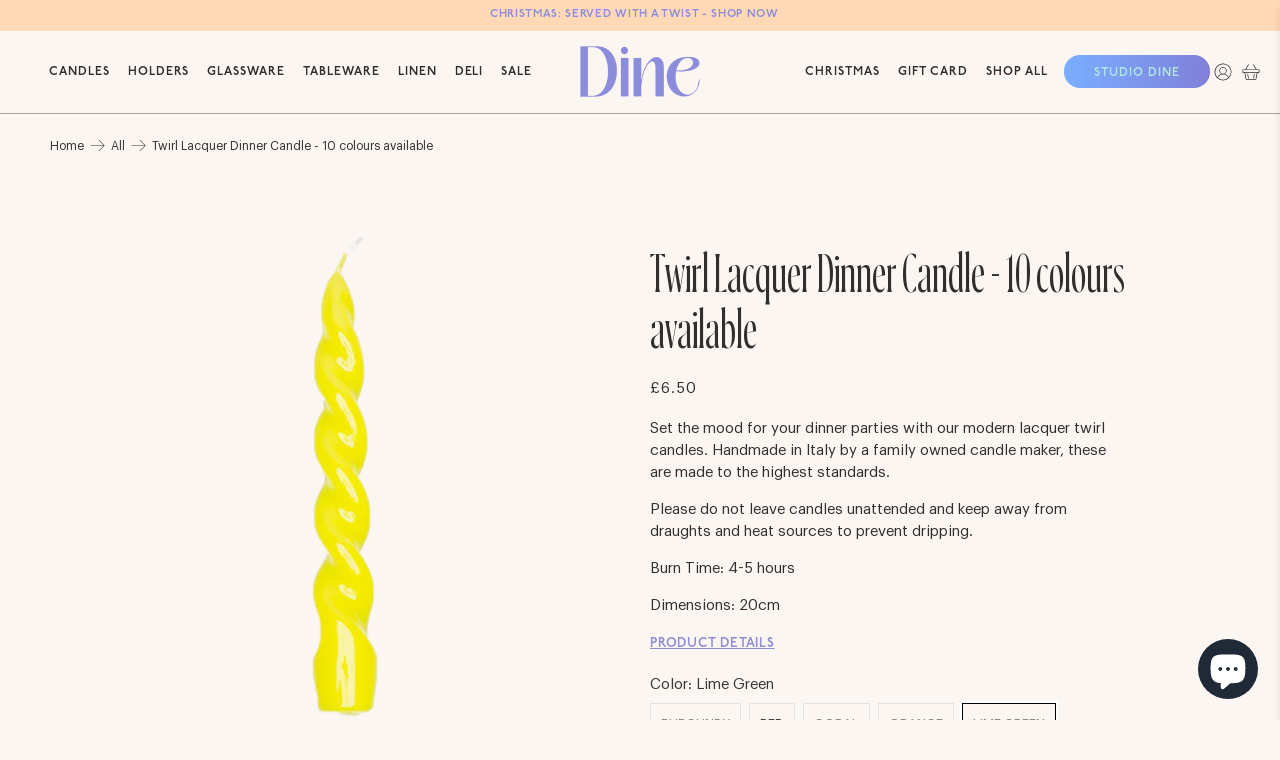

--- FILE ---
content_type: text/html; charset=utf-8
request_url: https://www.studiodine.com/products/twirl-lacquer-dinner-candle-10-colours-available?variant=42473728737418
body_size: 56367
content:


 <!doctype html>
<html class="no-js no-touch" lang="en">
<script>
  (function(w, d, t, h, s, n) {
    w.FlodeskObject = n;
    var fn = function() {
      (w[n].q = w[n].q || []).push(arguments);
    };
    w[n] = w[n] || fn;
    var f = d.getElementsByTagName(t)[0];
    var v = '?v=' + Math.floor(new Date().getTime() / (120 * 1000)) * 60;
    var sm = d.createElement(t);
    sm.async = true;
    sm.type = 'module';
    sm.src = h + s + '.mjs' + v;
    f.parentNode.insertBefore(sm, f);
    var sn = d.createElement(t);
    sn.async = true;
    sn.noModule = true;
    sn.src = h + s + '.js' + v;
    f.parentNode.insertBefore(sn, f);
  })(window, document, 'script', 'https://assets.flodesk.com', '/universal', 'fd');
</script>
<script>
  window.fd('form', {
    formId: '6267c1f1ec932442485952e7'
  });
</script><head> <meta charset="utf-8"> <meta http-equiv="cleartype" content="on"> <meta name="robots" content="index,follow"> <meta name="viewport" content="width=device-width,initial-scale=1"> <meta name="theme-color" content="#fcf6f2"> <link rel="canonical" href="https://www.studiodine.com/products/twirl-lacquer-dinner-candle-10-colours-available"><title>Twirl Lacquer Dinner Candle - 10 colours available - Studio Dine</title> <!-- DNS prefetches --> <link rel="dns-prefetch" href="https://cdn.shopify.com"> <link rel="dns-prefetch" href="https://fonts.shopify.com"> <link rel="dns-prefetch" href="https://monorail-edge.shopifysvc.com"> <link rel="dns-prefetch" href="https://ajax.googleapis.com"> <link rel="dns-prefetch" href="https://productreviews.shopifycdn.com"> <!-- Preconnects --> <link rel="preconnect" href="https://cdn.shopify.com" crossorigin> <link rel="preconnect" href="https://fonts.shopify.com" crossorigin> <link rel="preconnect" href="https://monorail-edge.shopifysvc.com"> <link rel="preconnect" href="https://ajax.googleapis.com"> <link rel="preconnect" href="https://productreviews.shopifycdn.com"> <!-- Preloads --> <!-- Preload CSS --> <link rel="preload" href="//www.studiodine.com/cdn/shop/t/2/assets/fancybox.css?v=30466120580444283401641296716" as="style"> <link rel="preload" href="//www.studiodine.com/cdn/shop/t/2/assets/styles.css?v=73661727376368519161763643621" as="style"> <link rel="preload" href="//www.studiodine.com/cdn/shop/t/2/assets/custom.css?v=96804103053555516441677147499" as="style"> <!-- Preload JS --> <link rel="preload" href="https://ajax.googleapis.com/ajax/libs/jquery/3.6.0/jquery.min.js" as="script"> <link rel="preload" href="//www.studiodine.com/cdn/shop/t/2/assets/vendors.js?v=11282825012671617991641296720" as="script"> <link rel="preload" href="//www.studiodine.com/cdn/shop/t/2/assets/utilities.js?v=133393267313996302991641296720" as="script"> <link rel="preload" href="//www.studiodine.com/cdn/shop/t/2/assets/app.js?v=72078646358952513661641296754" as="script"> <!-- CSS for Flex --> <link rel="stylesheet" href="//www.studiodine.com/cdn/shop/t/2/assets/fancybox.css?v=30466120580444283401641296716"> <link rel="stylesheet" href="//www.studiodine.com/cdn/shop/t/2/assets/styles.css?v=73661727376368519161763643621"> <link rel="stylesheet" href="//www.studiodine.com/cdn/shop/t/2/assets/custom.css?v=96804103053555516441677147499"> <script>
    window.PXUTheme = window.PXUTheme || {};
    window.PXUTheme.version = '3.0.1';
    window.PXUTheme.name = 'Flex';</script> <script>
    

window.PXUTheme = window.PXUTheme || {};


window.PXUTheme.info = {
  name: 'Flex',
  version: '3.0.0'
}


window.PXUTheme.currency = {};
window.PXUTheme.currency.show_multiple_currencies = false;
window.PXUTheme.currency.presentment_currency = "GBP";
window.PXUTheme.currency.default_currency = "GBP";
window.PXUTheme.currency.display_format = "money_format";
window.PXUTheme.currency.money_format = "£{{amount}}";
window.PXUTheme.currency.money_format_no_currency = "£{{amount}}";
window.PXUTheme.currency.money_format_currency = "£{{amount}} GBP";
window.PXUTheme.currency.native_multi_currency = false;
window.PXUTheme.currency.iso_code = "GBP";
window.PXUTheme.currency.symbol = "£";



window.PXUTheme.allCountryOptionTags = "\u003coption value=\"United Kingdom\" data-provinces=\"[[\u0026quot;British Forces\u0026quot;,\u0026quot;British Forces\u0026quot;],[\u0026quot;England\u0026quot;,\u0026quot;England\u0026quot;],[\u0026quot;Northern Ireland\u0026quot;,\u0026quot;Northern Ireland\u0026quot;],[\u0026quot;Scotland\u0026quot;,\u0026quot;Scotland\u0026quot;],[\u0026quot;Wales\u0026quot;,\u0026quot;Wales\u0026quot;]]\"\u003eUnited Kingdom\u003c\/option\u003e\n\u003coption value=\"---\" data-provinces=\"[]\"\u003e---\u003c\/option\u003e\n\u003coption value=\"Afghanistan\" data-provinces=\"[]\"\u003eAfghanistan\u003c\/option\u003e\n\u003coption value=\"Aland Islands\" data-provinces=\"[]\"\u003eÅland Islands\u003c\/option\u003e\n\u003coption value=\"Albania\" data-provinces=\"[]\"\u003eAlbania\u003c\/option\u003e\n\u003coption value=\"Algeria\" data-provinces=\"[]\"\u003eAlgeria\u003c\/option\u003e\n\u003coption value=\"Andorra\" data-provinces=\"[]\"\u003eAndorra\u003c\/option\u003e\n\u003coption value=\"Angola\" data-provinces=\"[]\"\u003eAngola\u003c\/option\u003e\n\u003coption value=\"Anguilla\" data-provinces=\"[]\"\u003eAnguilla\u003c\/option\u003e\n\u003coption value=\"Antigua And Barbuda\" data-provinces=\"[]\"\u003eAntigua \u0026 Barbuda\u003c\/option\u003e\n\u003coption value=\"Argentina\" data-provinces=\"[[\u0026quot;Buenos Aires\u0026quot;,\u0026quot;Buenos Aires Province\u0026quot;],[\u0026quot;Catamarca\u0026quot;,\u0026quot;Catamarca\u0026quot;],[\u0026quot;Chaco\u0026quot;,\u0026quot;Chaco\u0026quot;],[\u0026quot;Chubut\u0026quot;,\u0026quot;Chubut\u0026quot;],[\u0026quot;Ciudad Autónoma de Buenos Aires\u0026quot;,\u0026quot;Buenos Aires (Autonomous City)\u0026quot;],[\u0026quot;Corrientes\u0026quot;,\u0026quot;Corrientes\u0026quot;],[\u0026quot;Córdoba\u0026quot;,\u0026quot;Córdoba\u0026quot;],[\u0026quot;Entre Ríos\u0026quot;,\u0026quot;Entre Ríos\u0026quot;],[\u0026quot;Formosa\u0026quot;,\u0026quot;Formosa\u0026quot;],[\u0026quot;Jujuy\u0026quot;,\u0026quot;Jujuy\u0026quot;],[\u0026quot;La Pampa\u0026quot;,\u0026quot;La Pampa\u0026quot;],[\u0026quot;La Rioja\u0026quot;,\u0026quot;La Rioja\u0026quot;],[\u0026quot;Mendoza\u0026quot;,\u0026quot;Mendoza\u0026quot;],[\u0026quot;Misiones\u0026quot;,\u0026quot;Misiones\u0026quot;],[\u0026quot;Neuquén\u0026quot;,\u0026quot;Neuquén\u0026quot;],[\u0026quot;Río Negro\u0026quot;,\u0026quot;Río Negro\u0026quot;],[\u0026quot;Salta\u0026quot;,\u0026quot;Salta\u0026quot;],[\u0026quot;San Juan\u0026quot;,\u0026quot;San Juan\u0026quot;],[\u0026quot;San Luis\u0026quot;,\u0026quot;San Luis\u0026quot;],[\u0026quot;Santa Cruz\u0026quot;,\u0026quot;Santa Cruz\u0026quot;],[\u0026quot;Santa Fe\u0026quot;,\u0026quot;Santa Fe\u0026quot;],[\u0026quot;Santiago Del Estero\u0026quot;,\u0026quot;Santiago del Estero\u0026quot;],[\u0026quot;Tierra Del Fuego\u0026quot;,\u0026quot;Tierra del Fuego\u0026quot;],[\u0026quot;Tucumán\u0026quot;,\u0026quot;Tucumán\u0026quot;]]\"\u003eArgentina\u003c\/option\u003e\n\u003coption value=\"Armenia\" data-provinces=\"[]\"\u003eArmenia\u003c\/option\u003e\n\u003coption value=\"Aruba\" data-provinces=\"[]\"\u003eAruba\u003c\/option\u003e\n\u003coption value=\"Ascension Island\" data-provinces=\"[]\"\u003eAscension Island\u003c\/option\u003e\n\u003coption value=\"Australia\" data-provinces=\"[[\u0026quot;Australian Capital Territory\u0026quot;,\u0026quot;Australian Capital Territory\u0026quot;],[\u0026quot;New South Wales\u0026quot;,\u0026quot;New South Wales\u0026quot;],[\u0026quot;Northern Territory\u0026quot;,\u0026quot;Northern Territory\u0026quot;],[\u0026quot;Queensland\u0026quot;,\u0026quot;Queensland\u0026quot;],[\u0026quot;South Australia\u0026quot;,\u0026quot;South Australia\u0026quot;],[\u0026quot;Tasmania\u0026quot;,\u0026quot;Tasmania\u0026quot;],[\u0026quot;Victoria\u0026quot;,\u0026quot;Victoria\u0026quot;],[\u0026quot;Western Australia\u0026quot;,\u0026quot;Western Australia\u0026quot;]]\"\u003eAustralia\u003c\/option\u003e\n\u003coption value=\"Austria\" data-provinces=\"[]\"\u003eAustria\u003c\/option\u003e\n\u003coption value=\"Azerbaijan\" data-provinces=\"[]\"\u003eAzerbaijan\u003c\/option\u003e\n\u003coption value=\"Bahamas\" data-provinces=\"[]\"\u003eBahamas\u003c\/option\u003e\n\u003coption value=\"Bahrain\" data-provinces=\"[]\"\u003eBahrain\u003c\/option\u003e\n\u003coption value=\"Bangladesh\" data-provinces=\"[]\"\u003eBangladesh\u003c\/option\u003e\n\u003coption value=\"Barbados\" data-provinces=\"[]\"\u003eBarbados\u003c\/option\u003e\n\u003coption value=\"Belarus\" data-provinces=\"[]\"\u003eBelarus\u003c\/option\u003e\n\u003coption value=\"Belgium\" data-provinces=\"[]\"\u003eBelgium\u003c\/option\u003e\n\u003coption value=\"Belize\" data-provinces=\"[]\"\u003eBelize\u003c\/option\u003e\n\u003coption value=\"Benin\" data-provinces=\"[]\"\u003eBenin\u003c\/option\u003e\n\u003coption value=\"Bermuda\" data-provinces=\"[]\"\u003eBermuda\u003c\/option\u003e\n\u003coption value=\"Bhutan\" data-provinces=\"[]\"\u003eBhutan\u003c\/option\u003e\n\u003coption value=\"Bolivia\" data-provinces=\"[]\"\u003eBolivia\u003c\/option\u003e\n\u003coption value=\"Bosnia And Herzegovina\" data-provinces=\"[]\"\u003eBosnia \u0026 Herzegovina\u003c\/option\u003e\n\u003coption value=\"Botswana\" data-provinces=\"[]\"\u003eBotswana\u003c\/option\u003e\n\u003coption value=\"Brazil\" data-provinces=\"[[\u0026quot;Acre\u0026quot;,\u0026quot;Acre\u0026quot;],[\u0026quot;Alagoas\u0026quot;,\u0026quot;Alagoas\u0026quot;],[\u0026quot;Amapá\u0026quot;,\u0026quot;Amapá\u0026quot;],[\u0026quot;Amazonas\u0026quot;,\u0026quot;Amazonas\u0026quot;],[\u0026quot;Bahia\u0026quot;,\u0026quot;Bahia\u0026quot;],[\u0026quot;Ceará\u0026quot;,\u0026quot;Ceará\u0026quot;],[\u0026quot;Distrito Federal\u0026quot;,\u0026quot;Federal District\u0026quot;],[\u0026quot;Espírito Santo\u0026quot;,\u0026quot;Espírito Santo\u0026quot;],[\u0026quot;Goiás\u0026quot;,\u0026quot;Goiás\u0026quot;],[\u0026quot;Maranhão\u0026quot;,\u0026quot;Maranhão\u0026quot;],[\u0026quot;Mato Grosso\u0026quot;,\u0026quot;Mato Grosso\u0026quot;],[\u0026quot;Mato Grosso do Sul\u0026quot;,\u0026quot;Mato Grosso do Sul\u0026quot;],[\u0026quot;Minas Gerais\u0026quot;,\u0026quot;Minas Gerais\u0026quot;],[\u0026quot;Paraná\u0026quot;,\u0026quot;Paraná\u0026quot;],[\u0026quot;Paraíba\u0026quot;,\u0026quot;Paraíba\u0026quot;],[\u0026quot;Pará\u0026quot;,\u0026quot;Pará\u0026quot;],[\u0026quot;Pernambuco\u0026quot;,\u0026quot;Pernambuco\u0026quot;],[\u0026quot;Piauí\u0026quot;,\u0026quot;Piauí\u0026quot;],[\u0026quot;Rio Grande do Norte\u0026quot;,\u0026quot;Rio Grande do Norte\u0026quot;],[\u0026quot;Rio Grande do Sul\u0026quot;,\u0026quot;Rio Grande do Sul\u0026quot;],[\u0026quot;Rio de Janeiro\u0026quot;,\u0026quot;Rio de Janeiro\u0026quot;],[\u0026quot;Rondônia\u0026quot;,\u0026quot;Rondônia\u0026quot;],[\u0026quot;Roraima\u0026quot;,\u0026quot;Roraima\u0026quot;],[\u0026quot;Santa Catarina\u0026quot;,\u0026quot;Santa Catarina\u0026quot;],[\u0026quot;Sergipe\u0026quot;,\u0026quot;Sergipe\u0026quot;],[\u0026quot;São Paulo\u0026quot;,\u0026quot;São Paulo\u0026quot;],[\u0026quot;Tocantins\u0026quot;,\u0026quot;Tocantins\u0026quot;]]\"\u003eBrazil\u003c\/option\u003e\n\u003coption value=\"British Indian Ocean Territory\" data-provinces=\"[]\"\u003eBritish Indian Ocean Territory\u003c\/option\u003e\n\u003coption value=\"Virgin Islands, British\" data-provinces=\"[]\"\u003eBritish Virgin Islands\u003c\/option\u003e\n\u003coption value=\"Brunei\" data-provinces=\"[]\"\u003eBrunei\u003c\/option\u003e\n\u003coption value=\"Bulgaria\" data-provinces=\"[]\"\u003eBulgaria\u003c\/option\u003e\n\u003coption value=\"Burkina Faso\" data-provinces=\"[]\"\u003eBurkina Faso\u003c\/option\u003e\n\u003coption value=\"Burundi\" data-provinces=\"[]\"\u003eBurundi\u003c\/option\u003e\n\u003coption value=\"Cambodia\" data-provinces=\"[]\"\u003eCambodia\u003c\/option\u003e\n\u003coption value=\"Republic of Cameroon\" data-provinces=\"[]\"\u003eCameroon\u003c\/option\u003e\n\u003coption value=\"Canada\" data-provinces=\"[[\u0026quot;Alberta\u0026quot;,\u0026quot;Alberta\u0026quot;],[\u0026quot;British Columbia\u0026quot;,\u0026quot;British Columbia\u0026quot;],[\u0026quot;Manitoba\u0026quot;,\u0026quot;Manitoba\u0026quot;],[\u0026quot;New Brunswick\u0026quot;,\u0026quot;New Brunswick\u0026quot;],[\u0026quot;Newfoundland and Labrador\u0026quot;,\u0026quot;Newfoundland and Labrador\u0026quot;],[\u0026quot;Northwest Territories\u0026quot;,\u0026quot;Northwest Territories\u0026quot;],[\u0026quot;Nova Scotia\u0026quot;,\u0026quot;Nova Scotia\u0026quot;],[\u0026quot;Nunavut\u0026quot;,\u0026quot;Nunavut\u0026quot;],[\u0026quot;Ontario\u0026quot;,\u0026quot;Ontario\u0026quot;],[\u0026quot;Prince Edward Island\u0026quot;,\u0026quot;Prince Edward Island\u0026quot;],[\u0026quot;Quebec\u0026quot;,\u0026quot;Quebec\u0026quot;],[\u0026quot;Saskatchewan\u0026quot;,\u0026quot;Saskatchewan\u0026quot;],[\u0026quot;Yukon\u0026quot;,\u0026quot;Yukon\u0026quot;]]\"\u003eCanada\u003c\/option\u003e\n\u003coption value=\"Cape Verde\" data-provinces=\"[]\"\u003eCape Verde\u003c\/option\u003e\n\u003coption value=\"Caribbean Netherlands\" data-provinces=\"[]\"\u003eCaribbean Netherlands\u003c\/option\u003e\n\u003coption value=\"Cayman Islands\" data-provinces=\"[]\"\u003eCayman Islands\u003c\/option\u003e\n\u003coption value=\"Central African Republic\" data-provinces=\"[]\"\u003eCentral African Republic\u003c\/option\u003e\n\u003coption value=\"Chad\" data-provinces=\"[]\"\u003eChad\u003c\/option\u003e\n\u003coption value=\"Chile\" data-provinces=\"[[\u0026quot;Antofagasta\u0026quot;,\u0026quot;Antofagasta\u0026quot;],[\u0026quot;Araucanía\u0026quot;,\u0026quot;Araucanía\u0026quot;],[\u0026quot;Arica and Parinacota\u0026quot;,\u0026quot;Arica y Parinacota\u0026quot;],[\u0026quot;Atacama\u0026quot;,\u0026quot;Atacama\u0026quot;],[\u0026quot;Aysén\u0026quot;,\u0026quot;Aysén\u0026quot;],[\u0026quot;Biobío\u0026quot;,\u0026quot;Bío Bío\u0026quot;],[\u0026quot;Coquimbo\u0026quot;,\u0026quot;Coquimbo\u0026quot;],[\u0026quot;Los Lagos\u0026quot;,\u0026quot;Los Lagos\u0026quot;],[\u0026quot;Los Ríos\u0026quot;,\u0026quot;Los Ríos\u0026quot;],[\u0026quot;Magallanes\u0026quot;,\u0026quot;Magallanes Region\u0026quot;],[\u0026quot;Maule\u0026quot;,\u0026quot;Maule\u0026quot;],[\u0026quot;O\u0026#39;Higgins\u0026quot;,\u0026quot;Libertador General Bernardo O’Higgins\u0026quot;],[\u0026quot;Santiago\u0026quot;,\u0026quot;Santiago Metropolitan\u0026quot;],[\u0026quot;Tarapacá\u0026quot;,\u0026quot;Tarapacá\u0026quot;],[\u0026quot;Valparaíso\u0026quot;,\u0026quot;Valparaíso\u0026quot;],[\u0026quot;Ñuble\u0026quot;,\u0026quot;Ñuble\u0026quot;]]\"\u003eChile\u003c\/option\u003e\n\u003coption value=\"China\" data-provinces=\"[[\u0026quot;Anhui\u0026quot;,\u0026quot;Anhui\u0026quot;],[\u0026quot;Beijing\u0026quot;,\u0026quot;Beijing\u0026quot;],[\u0026quot;Chongqing\u0026quot;,\u0026quot;Chongqing\u0026quot;],[\u0026quot;Fujian\u0026quot;,\u0026quot;Fujian\u0026quot;],[\u0026quot;Gansu\u0026quot;,\u0026quot;Gansu\u0026quot;],[\u0026quot;Guangdong\u0026quot;,\u0026quot;Guangdong\u0026quot;],[\u0026quot;Guangxi\u0026quot;,\u0026quot;Guangxi\u0026quot;],[\u0026quot;Guizhou\u0026quot;,\u0026quot;Guizhou\u0026quot;],[\u0026quot;Hainan\u0026quot;,\u0026quot;Hainan\u0026quot;],[\u0026quot;Hebei\u0026quot;,\u0026quot;Hebei\u0026quot;],[\u0026quot;Heilongjiang\u0026quot;,\u0026quot;Heilongjiang\u0026quot;],[\u0026quot;Henan\u0026quot;,\u0026quot;Henan\u0026quot;],[\u0026quot;Hubei\u0026quot;,\u0026quot;Hubei\u0026quot;],[\u0026quot;Hunan\u0026quot;,\u0026quot;Hunan\u0026quot;],[\u0026quot;Inner Mongolia\u0026quot;,\u0026quot;Inner Mongolia\u0026quot;],[\u0026quot;Jiangsu\u0026quot;,\u0026quot;Jiangsu\u0026quot;],[\u0026quot;Jiangxi\u0026quot;,\u0026quot;Jiangxi\u0026quot;],[\u0026quot;Jilin\u0026quot;,\u0026quot;Jilin\u0026quot;],[\u0026quot;Liaoning\u0026quot;,\u0026quot;Liaoning\u0026quot;],[\u0026quot;Ningxia\u0026quot;,\u0026quot;Ningxia\u0026quot;],[\u0026quot;Qinghai\u0026quot;,\u0026quot;Qinghai\u0026quot;],[\u0026quot;Shaanxi\u0026quot;,\u0026quot;Shaanxi\u0026quot;],[\u0026quot;Shandong\u0026quot;,\u0026quot;Shandong\u0026quot;],[\u0026quot;Shanghai\u0026quot;,\u0026quot;Shanghai\u0026quot;],[\u0026quot;Shanxi\u0026quot;,\u0026quot;Shanxi\u0026quot;],[\u0026quot;Sichuan\u0026quot;,\u0026quot;Sichuan\u0026quot;],[\u0026quot;Tianjin\u0026quot;,\u0026quot;Tianjin\u0026quot;],[\u0026quot;Xinjiang\u0026quot;,\u0026quot;Xinjiang\u0026quot;],[\u0026quot;Xizang\u0026quot;,\u0026quot;Tibet\u0026quot;],[\u0026quot;Yunnan\u0026quot;,\u0026quot;Yunnan\u0026quot;],[\u0026quot;Zhejiang\u0026quot;,\u0026quot;Zhejiang\u0026quot;]]\"\u003eChina\u003c\/option\u003e\n\u003coption value=\"Christmas Island\" data-provinces=\"[]\"\u003eChristmas Island\u003c\/option\u003e\n\u003coption value=\"Cocos (Keeling) Islands\" data-provinces=\"[]\"\u003eCocos (Keeling) Islands\u003c\/option\u003e\n\u003coption value=\"Colombia\" data-provinces=\"[[\u0026quot;Amazonas\u0026quot;,\u0026quot;Amazonas\u0026quot;],[\u0026quot;Antioquia\u0026quot;,\u0026quot;Antioquia\u0026quot;],[\u0026quot;Arauca\u0026quot;,\u0026quot;Arauca\u0026quot;],[\u0026quot;Atlántico\u0026quot;,\u0026quot;Atlántico\u0026quot;],[\u0026quot;Bogotá, D.C.\u0026quot;,\u0026quot;Capital District\u0026quot;],[\u0026quot;Bolívar\u0026quot;,\u0026quot;Bolívar\u0026quot;],[\u0026quot;Boyacá\u0026quot;,\u0026quot;Boyacá\u0026quot;],[\u0026quot;Caldas\u0026quot;,\u0026quot;Caldas\u0026quot;],[\u0026quot;Caquetá\u0026quot;,\u0026quot;Caquetá\u0026quot;],[\u0026quot;Casanare\u0026quot;,\u0026quot;Casanare\u0026quot;],[\u0026quot;Cauca\u0026quot;,\u0026quot;Cauca\u0026quot;],[\u0026quot;Cesar\u0026quot;,\u0026quot;Cesar\u0026quot;],[\u0026quot;Chocó\u0026quot;,\u0026quot;Chocó\u0026quot;],[\u0026quot;Cundinamarca\u0026quot;,\u0026quot;Cundinamarca\u0026quot;],[\u0026quot;Córdoba\u0026quot;,\u0026quot;Córdoba\u0026quot;],[\u0026quot;Guainía\u0026quot;,\u0026quot;Guainía\u0026quot;],[\u0026quot;Guaviare\u0026quot;,\u0026quot;Guaviare\u0026quot;],[\u0026quot;Huila\u0026quot;,\u0026quot;Huila\u0026quot;],[\u0026quot;La Guajira\u0026quot;,\u0026quot;La Guajira\u0026quot;],[\u0026quot;Magdalena\u0026quot;,\u0026quot;Magdalena\u0026quot;],[\u0026quot;Meta\u0026quot;,\u0026quot;Meta\u0026quot;],[\u0026quot;Nariño\u0026quot;,\u0026quot;Nariño\u0026quot;],[\u0026quot;Norte de Santander\u0026quot;,\u0026quot;Norte de Santander\u0026quot;],[\u0026quot;Putumayo\u0026quot;,\u0026quot;Putumayo\u0026quot;],[\u0026quot;Quindío\u0026quot;,\u0026quot;Quindío\u0026quot;],[\u0026quot;Risaralda\u0026quot;,\u0026quot;Risaralda\u0026quot;],[\u0026quot;San Andrés, Providencia y Santa Catalina\u0026quot;,\u0026quot;San Andrés \\u0026 Providencia\u0026quot;],[\u0026quot;Santander\u0026quot;,\u0026quot;Santander\u0026quot;],[\u0026quot;Sucre\u0026quot;,\u0026quot;Sucre\u0026quot;],[\u0026quot;Tolima\u0026quot;,\u0026quot;Tolima\u0026quot;],[\u0026quot;Valle del Cauca\u0026quot;,\u0026quot;Valle del Cauca\u0026quot;],[\u0026quot;Vaupés\u0026quot;,\u0026quot;Vaupés\u0026quot;],[\u0026quot;Vichada\u0026quot;,\u0026quot;Vichada\u0026quot;]]\"\u003eColombia\u003c\/option\u003e\n\u003coption value=\"Comoros\" data-provinces=\"[]\"\u003eComoros\u003c\/option\u003e\n\u003coption value=\"Congo\" data-provinces=\"[]\"\u003eCongo - Brazzaville\u003c\/option\u003e\n\u003coption value=\"Congo, The Democratic Republic Of The\" data-provinces=\"[]\"\u003eCongo - Kinshasa\u003c\/option\u003e\n\u003coption value=\"Cook Islands\" data-provinces=\"[]\"\u003eCook Islands\u003c\/option\u003e\n\u003coption value=\"Costa Rica\" data-provinces=\"[[\u0026quot;Alajuela\u0026quot;,\u0026quot;Alajuela\u0026quot;],[\u0026quot;Cartago\u0026quot;,\u0026quot;Cartago\u0026quot;],[\u0026quot;Guanacaste\u0026quot;,\u0026quot;Guanacaste\u0026quot;],[\u0026quot;Heredia\u0026quot;,\u0026quot;Heredia\u0026quot;],[\u0026quot;Limón\u0026quot;,\u0026quot;Limón\u0026quot;],[\u0026quot;Puntarenas\u0026quot;,\u0026quot;Puntarenas\u0026quot;],[\u0026quot;San José\u0026quot;,\u0026quot;San José\u0026quot;]]\"\u003eCosta Rica\u003c\/option\u003e\n\u003coption value=\"Croatia\" data-provinces=\"[]\"\u003eCroatia\u003c\/option\u003e\n\u003coption value=\"Curaçao\" data-provinces=\"[]\"\u003eCuraçao\u003c\/option\u003e\n\u003coption value=\"Cyprus\" data-provinces=\"[]\"\u003eCyprus\u003c\/option\u003e\n\u003coption value=\"Czech Republic\" data-provinces=\"[]\"\u003eCzechia\u003c\/option\u003e\n\u003coption value=\"Côte d'Ivoire\" data-provinces=\"[]\"\u003eCôte d’Ivoire\u003c\/option\u003e\n\u003coption value=\"Denmark\" data-provinces=\"[]\"\u003eDenmark\u003c\/option\u003e\n\u003coption value=\"Djibouti\" data-provinces=\"[]\"\u003eDjibouti\u003c\/option\u003e\n\u003coption value=\"Dominica\" data-provinces=\"[]\"\u003eDominica\u003c\/option\u003e\n\u003coption value=\"Dominican Republic\" data-provinces=\"[]\"\u003eDominican Republic\u003c\/option\u003e\n\u003coption value=\"Ecuador\" data-provinces=\"[]\"\u003eEcuador\u003c\/option\u003e\n\u003coption value=\"Egypt\" data-provinces=\"[[\u0026quot;6th of October\u0026quot;,\u0026quot;6th of October\u0026quot;],[\u0026quot;Al Sharqia\u0026quot;,\u0026quot;Al Sharqia\u0026quot;],[\u0026quot;Alexandria\u0026quot;,\u0026quot;Alexandria\u0026quot;],[\u0026quot;Aswan\u0026quot;,\u0026quot;Aswan\u0026quot;],[\u0026quot;Asyut\u0026quot;,\u0026quot;Asyut\u0026quot;],[\u0026quot;Beheira\u0026quot;,\u0026quot;Beheira\u0026quot;],[\u0026quot;Beni Suef\u0026quot;,\u0026quot;Beni Suef\u0026quot;],[\u0026quot;Cairo\u0026quot;,\u0026quot;Cairo\u0026quot;],[\u0026quot;Dakahlia\u0026quot;,\u0026quot;Dakahlia\u0026quot;],[\u0026quot;Damietta\u0026quot;,\u0026quot;Damietta\u0026quot;],[\u0026quot;Faiyum\u0026quot;,\u0026quot;Faiyum\u0026quot;],[\u0026quot;Gharbia\u0026quot;,\u0026quot;Gharbia\u0026quot;],[\u0026quot;Giza\u0026quot;,\u0026quot;Giza\u0026quot;],[\u0026quot;Helwan\u0026quot;,\u0026quot;Helwan\u0026quot;],[\u0026quot;Ismailia\u0026quot;,\u0026quot;Ismailia\u0026quot;],[\u0026quot;Kafr el-Sheikh\u0026quot;,\u0026quot;Kafr el-Sheikh\u0026quot;],[\u0026quot;Luxor\u0026quot;,\u0026quot;Luxor\u0026quot;],[\u0026quot;Matrouh\u0026quot;,\u0026quot;Matrouh\u0026quot;],[\u0026quot;Minya\u0026quot;,\u0026quot;Minya\u0026quot;],[\u0026quot;Monufia\u0026quot;,\u0026quot;Monufia\u0026quot;],[\u0026quot;New Valley\u0026quot;,\u0026quot;New Valley\u0026quot;],[\u0026quot;North Sinai\u0026quot;,\u0026quot;North Sinai\u0026quot;],[\u0026quot;Port Said\u0026quot;,\u0026quot;Port Said\u0026quot;],[\u0026quot;Qalyubia\u0026quot;,\u0026quot;Qalyubia\u0026quot;],[\u0026quot;Qena\u0026quot;,\u0026quot;Qena\u0026quot;],[\u0026quot;Red Sea\u0026quot;,\u0026quot;Red Sea\u0026quot;],[\u0026quot;Sohag\u0026quot;,\u0026quot;Sohag\u0026quot;],[\u0026quot;South Sinai\u0026quot;,\u0026quot;South Sinai\u0026quot;],[\u0026quot;Suez\u0026quot;,\u0026quot;Suez\u0026quot;]]\"\u003eEgypt\u003c\/option\u003e\n\u003coption value=\"El Salvador\" data-provinces=\"[[\u0026quot;Ahuachapán\u0026quot;,\u0026quot;Ahuachapán\u0026quot;],[\u0026quot;Cabañas\u0026quot;,\u0026quot;Cabañas\u0026quot;],[\u0026quot;Chalatenango\u0026quot;,\u0026quot;Chalatenango\u0026quot;],[\u0026quot;Cuscatlán\u0026quot;,\u0026quot;Cuscatlán\u0026quot;],[\u0026quot;La Libertad\u0026quot;,\u0026quot;La Libertad\u0026quot;],[\u0026quot;La Paz\u0026quot;,\u0026quot;La Paz\u0026quot;],[\u0026quot;La Unión\u0026quot;,\u0026quot;La Unión\u0026quot;],[\u0026quot;Morazán\u0026quot;,\u0026quot;Morazán\u0026quot;],[\u0026quot;San Miguel\u0026quot;,\u0026quot;San Miguel\u0026quot;],[\u0026quot;San Salvador\u0026quot;,\u0026quot;San Salvador\u0026quot;],[\u0026quot;San Vicente\u0026quot;,\u0026quot;San Vicente\u0026quot;],[\u0026quot;Santa Ana\u0026quot;,\u0026quot;Santa Ana\u0026quot;],[\u0026quot;Sonsonate\u0026quot;,\u0026quot;Sonsonate\u0026quot;],[\u0026quot;Usulután\u0026quot;,\u0026quot;Usulután\u0026quot;]]\"\u003eEl Salvador\u003c\/option\u003e\n\u003coption value=\"Equatorial Guinea\" data-provinces=\"[]\"\u003eEquatorial Guinea\u003c\/option\u003e\n\u003coption value=\"Eritrea\" data-provinces=\"[]\"\u003eEritrea\u003c\/option\u003e\n\u003coption value=\"Estonia\" data-provinces=\"[]\"\u003eEstonia\u003c\/option\u003e\n\u003coption value=\"Eswatini\" data-provinces=\"[]\"\u003eEswatini\u003c\/option\u003e\n\u003coption value=\"Ethiopia\" data-provinces=\"[]\"\u003eEthiopia\u003c\/option\u003e\n\u003coption value=\"Falkland Islands (Malvinas)\" data-provinces=\"[]\"\u003eFalkland Islands\u003c\/option\u003e\n\u003coption value=\"Faroe Islands\" data-provinces=\"[]\"\u003eFaroe Islands\u003c\/option\u003e\n\u003coption value=\"Fiji\" data-provinces=\"[]\"\u003eFiji\u003c\/option\u003e\n\u003coption value=\"Finland\" data-provinces=\"[]\"\u003eFinland\u003c\/option\u003e\n\u003coption value=\"France\" data-provinces=\"[]\"\u003eFrance\u003c\/option\u003e\n\u003coption value=\"French Guiana\" data-provinces=\"[]\"\u003eFrench Guiana\u003c\/option\u003e\n\u003coption value=\"French Polynesia\" data-provinces=\"[]\"\u003eFrench Polynesia\u003c\/option\u003e\n\u003coption value=\"French Southern Territories\" data-provinces=\"[]\"\u003eFrench Southern Territories\u003c\/option\u003e\n\u003coption value=\"Gabon\" data-provinces=\"[]\"\u003eGabon\u003c\/option\u003e\n\u003coption value=\"Gambia\" data-provinces=\"[]\"\u003eGambia\u003c\/option\u003e\n\u003coption value=\"Georgia\" data-provinces=\"[]\"\u003eGeorgia\u003c\/option\u003e\n\u003coption value=\"Germany\" data-provinces=\"[]\"\u003eGermany\u003c\/option\u003e\n\u003coption value=\"Ghana\" data-provinces=\"[]\"\u003eGhana\u003c\/option\u003e\n\u003coption value=\"Gibraltar\" data-provinces=\"[]\"\u003eGibraltar\u003c\/option\u003e\n\u003coption value=\"Greece\" data-provinces=\"[]\"\u003eGreece\u003c\/option\u003e\n\u003coption value=\"Greenland\" data-provinces=\"[]\"\u003eGreenland\u003c\/option\u003e\n\u003coption value=\"Grenada\" data-provinces=\"[]\"\u003eGrenada\u003c\/option\u003e\n\u003coption value=\"Guadeloupe\" data-provinces=\"[]\"\u003eGuadeloupe\u003c\/option\u003e\n\u003coption value=\"Guatemala\" data-provinces=\"[[\u0026quot;Alta Verapaz\u0026quot;,\u0026quot;Alta Verapaz\u0026quot;],[\u0026quot;Baja Verapaz\u0026quot;,\u0026quot;Baja Verapaz\u0026quot;],[\u0026quot;Chimaltenango\u0026quot;,\u0026quot;Chimaltenango\u0026quot;],[\u0026quot;Chiquimula\u0026quot;,\u0026quot;Chiquimula\u0026quot;],[\u0026quot;El Progreso\u0026quot;,\u0026quot;El Progreso\u0026quot;],[\u0026quot;Escuintla\u0026quot;,\u0026quot;Escuintla\u0026quot;],[\u0026quot;Guatemala\u0026quot;,\u0026quot;Guatemala\u0026quot;],[\u0026quot;Huehuetenango\u0026quot;,\u0026quot;Huehuetenango\u0026quot;],[\u0026quot;Izabal\u0026quot;,\u0026quot;Izabal\u0026quot;],[\u0026quot;Jalapa\u0026quot;,\u0026quot;Jalapa\u0026quot;],[\u0026quot;Jutiapa\u0026quot;,\u0026quot;Jutiapa\u0026quot;],[\u0026quot;Petén\u0026quot;,\u0026quot;Petén\u0026quot;],[\u0026quot;Quetzaltenango\u0026quot;,\u0026quot;Quetzaltenango\u0026quot;],[\u0026quot;Quiché\u0026quot;,\u0026quot;Quiché\u0026quot;],[\u0026quot;Retalhuleu\u0026quot;,\u0026quot;Retalhuleu\u0026quot;],[\u0026quot;Sacatepéquez\u0026quot;,\u0026quot;Sacatepéquez\u0026quot;],[\u0026quot;San Marcos\u0026quot;,\u0026quot;San Marcos\u0026quot;],[\u0026quot;Santa Rosa\u0026quot;,\u0026quot;Santa Rosa\u0026quot;],[\u0026quot;Sololá\u0026quot;,\u0026quot;Sololá\u0026quot;],[\u0026quot;Suchitepéquez\u0026quot;,\u0026quot;Suchitepéquez\u0026quot;],[\u0026quot;Totonicapán\u0026quot;,\u0026quot;Totonicapán\u0026quot;],[\u0026quot;Zacapa\u0026quot;,\u0026quot;Zacapa\u0026quot;]]\"\u003eGuatemala\u003c\/option\u003e\n\u003coption value=\"Guernsey\" data-provinces=\"[]\"\u003eGuernsey\u003c\/option\u003e\n\u003coption value=\"Guinea\" data-provinces=\"[]\"\u003eGuinea\u003c\/option\u003e\n\u003coption value=\"Guinea Bissau\" data-provinces=\"[]\"\u003eGuinea-Bissau\u003c\/option\u003e\n\u003coption value=\"Guyana\" data-provinces=\"[]\"\u003eGuyana\u003c\/option\u003e\n\u003coption value=\"Haiti\" data-provinces=\"[]\"\u003eHaiti\u003c\/option\u003e\n\u003coption value=\"Honduras\" data-provinces=\"[]\"\u003eHonduras\u003c\/option\u003e\n\u003coption value=\"Hong Kong\" data-provinces=\"[[\u0026quot;Hong Kong Island\u0026quot;,\u0026quot;Hong Kong Island\u0026quot;],[\u0026quot;Kowloon\u0026quot;,\u0026quot;Kowloon\u0026quot;],[\u0026quot;New Territories\u0026quot;,\u0026quot;New Territories\u0026quot;]]\"\u003eHong Kong SAR\u003c\/option\u003e\n\u003coption value=\"Hungary\" data-provinces=\"[]\"\u003eHungary\u003c\/option\u003e\n\u003coption value=\"Iceland\" data-provinces=\"[]\"\u003eIceland\u003c\/option\u003e\n\u003coption value=\"India\" data-provinces=\"[[\u0026quot;Andaman and Nicobar Islands\u0026quot;,\u0026quot;Andaman and Nicobar Islands\u0026quot;],[\u0026quot;Andhra Pradesh\u0026quot;,\u0026quot;Andhra Pradesh\u0026quot;],[\u0026quot;Arunachal Pradesh\u0026quot;,\u0026quot;Arunachal Pradesh\u0026quot;],[\u0026quot;Assam\u0026quot;,\u0026quot;Assam\u0026quot;],[\u0026quot;Bihar\u0026quot;,\u0026quot;Bihar\u0026quot;],[\u0026quot;Chandigarh\u0026quot;,\u0026quot;Chandigarh\u0026quot;],[\u0026quot;Chhattisgarh\u0026quot;,\u0026quot;Chhattisgarh\u0026quot;],[\u0026quot;Dadra and Nagar Haveli\u0026quot;,\u0026quot;Dadra and Nagar Haveli\u0026quot;],[\u0026quot;Daman and Diu\u0026quot;,\u0026quot;Daman and Diu\u0026quot;],[\u0026quot;Delhi\u0026quot;,\u0026quot;Delhi\u0026quot;],[\u0026quot;Goa\u0026quot;,\u0026quot;Goa\u0026quot;],[\u0026quot;Gujarat\u0026quot;,\u0026quot;Gujarat\u0026quot;],[\u0026quot;Haryana\u0026quot;,\u0026quot;Haryana\u0026quot;],[\u0026quot;Himachal Pradesh\u0026quot;,\u0026quot;Himachal Pradesh\u0026quot;],[\u0026quot;Jammu and Kashmir\u0026quot;,\u0026quot;Jammu and Kashmir\u0026quot;],[\u0026quot;Jharkhand\u0026quot;,\u0026quot;Jharkhand\u0026quot;],[\u0026quot;Karnataka\u0026quot;,\u0026quot;Karnataka\u0026quot;],[\u0026quot;Kerala\u0026quot;,\u0026quot;Kerala\u0026quot;],[\u0026quot;Ladakh\u0026quot;,\u0026quot;Ladakh\u0026quot;],[\u0026quot;Lakshadweep\u0026quot;,\u0026quot;Lakshadweep\u0026quot;],[\u0026quot;Madhya Pradesh\u0026quot;,\u0026quot;Madhya Pradesh\u0026quot;],[\u0026quot;Maharashtra\u0026quot;,\u0026quot;Maharashtra\u0026quot;],[\u0026quot;Manipur\u0026quot;,\u0026quot;Manipur\u0026quot;],[\u0026quot;Meghalaya\u0026quot;,\u0026quot;Meghalaya\u0026quot;],[\u0026quot;Mizoram\u0026quot;,\u0026quot;Mizoram\u0026quot;],[\u0026quot;Nagaland\u0026quot;,\u0026quot;Nagaland\u0026quot;],[\u0026quot;Odisha\u0026quot;,\u0026quot;Odisha\u0026quot;],[\u0026quot;Puducherry\u0026quot;,\u0026quot;Puducherry\u0026quot;],[\u0026quot;Punjab\u0026quot;,\u0026quot;Punjab\u0026quot;],[\u0026quot;Rajasthan\u0026quot;,\u0026quot;Rajasthan\u0026quot;],[\u0026quot;Sikkim\u0026quot;,\u0026quot;Sikkim\u0026quot;],[\u0026quot;Tamil Nadu\u0026quot;,\u0026quot;Tamil Nadu\u0026quot;],[\u0026quot;Telangana\u0026quot;,\u0026quot;Telangana\u0026quot;],[\u0026quot;Tripura\u0026quot;,\u0026quot;Tripura\u0026quot;],[\u0026quot;Uttar Pradesh\u0026quot;,\u0026quot;Uttar Pradesh\u0026quot;],[\u0026quot;Uttarakhand\u0026quot;,\u0026quot;Uttarakhand\u0026quot;],[\u0026quot;West Bengal\u0026quot;,\u0026quot;West Bengal\u0026quot;]]\"\u003eIndia\u003c\/option\u003e\n\u003coption value=\"Indonesia\" data-provinces=\"[[\u0026quot;Aceh\u0026quot;,\u0026quot;Aceh\u0026quot;],[\u0026quot;Bali\u0026quot;,\u0026quot;Bali\u0026quot;],[\u0026quot;Bangka Belitung\u0026quot;,\u0026quot;Bangka–Belitung Islands\u0026quot;],[\u0026quot;Banten\u0026quot;,\u0026quot;Banten\u0026quot;],[\u0026quot;Bengkulu\u0026quot;,\u0026quot;Bengkulu\u0026quot;],[\u0026quot;Gorontalo\u0026quot;,\u0026quot;Gorontalo\u0026quot;],[\u0026quot;Jakarta\u0026quot;,\u0026quot;Jakarta\u0026quot;],[\u0026quot;Jambi\u0026quot;,\u0026quot;Jambi\u0026quot;],[\u0026quot;Jawa Barat\u0026quot;,\u0026quot;West Java\u0026quot;],[\u0026quot;Jawa Tengah\u0026quot;,\u0026quot;Central Java\u0026quot;],[\u0026quot;Jawa Timur\u0026quot;,\u0026quot;East Java\u0026quot;],[\u0026quot;Kalimantan Barat\u0026quot;,\u0026quot;West Kalimantan\u0026quot;],[\u0026quot;Kalimantan Selatan\u0026quot;,\u0026quot;South Kalimantan\u0026quot;],[\u0026quot;Kalimantan Tengah\u0026quot;,\u0026quot;Central Kalimantan\u0026quot;],[\u0026quot;Kalimantan Timur\u0026quot;,\u0026quot;East Kalimantan\u0026quot;],[\u0026quot;Kalimantan Utara\u0026quot;,\u0026quot;North Kalimantan\u0026quot;],[\u0026quot;Kepulauan Riau\u0026quot;,\u0026quot;Riau Islands\u0026quot;],[\u0026quot;Lampung\u0026quot;,\u0026quot;Lampung\u0026quot;],[\u0026quot;Maluku\u0026quot;,\u0026quot;Maluku\u0026quot;],[\u0026quot;Maluku Utara\u0026quot;,\u0026quot;North Maluku\u0026quot;],[\u0026quot;North Sumatra\u0026quot;,\u0026quot;North Sumatra\u0026quot;],[\u0026quot;Nusa Tenggara Barat\u0026quot;,\u0026quot;West Nusa Tenggara\u0026quot;],[\u0026quot;Nusa Tenggara Timur\u0026quot;,\u0026quot;East Nusa Tenggara\u0026quot;],[\u0026quot;Papua\u0026quot;,\u0026quot;Papua\u0026quot;],[\u0026quot;Papua Barat\u0026quot;,\u0026quot;West Papua\u0026quot;],[\u0026quot;Riau\u0026quot;,\u0026quot;Riau\u0026quot;],[\u0026quot;South Sumatra\u0026quot;,\u0026quot;South Sumatra\u0026quot;],[\u0026quot;Sulawesi Barat\u0026quot;,\u0026quot;West Sulawesi\u0026quot;],[\u0026quot;Sulawesi Selatan\u0026quot;,\u0026quot;South Sulawesi\u0026quot;],[\u0026quot;Sulawesi Tengah\u0026quot;,\u0026quot;Central Sulawesi\u0026quot;],[\u0026quot;Sulawesi Tenggara\u0026quot;,\u0026quot;Southeast Sulawesi\u0026quot;],[\u0026quot;Sulawesi Utara\u0026quot;,\u0026quot;North Sulawesi\u0026quot;],[\u0026quot;West Sumatra\u0026quot;,\u0026quot;West Sumatra\u0026quot;],[\u0026quot;Yogyakarta\u0026quot;,\u0026quot;Yogyakarta\u0026quot;]]\"\u003eIndonesia\u003c\/option\u003e\n\u003coption value=\"Iraq\" data-provinces=\"[]\"\u003eIraq\u003c\/option\u003e\n\u003coption value=\"Ireland\" data-provinces=\"[[\u0026quot;Carlow\u0026quot;,\u0026quot;Carlow\u0026quot;],[\u0026quot;Cavan\u0026quot;,\u0026quot;Cavan\u0026quot;],[\u0026quot;Clare\u0026quot;,\u0026quot;Clare\u0026quot;],[\u0026quot;Cork\u0026quot;,\u0026quot;Cork\u0026quot;],[\u0026quot;Donegal\u0026quot;,\u0026quot;Donegal\u0026quot;],[\u0026quot;Dublin\u0026quot;,\u0026quot;Dublin\u0026quot;],[\u0026quot;Galway\u0026quot;,\u0026quot;Galway\u0026quot;],[\u0026quot;Kerry\u0026quot;,\u0026quot;Kerry\u0026quot;],[\u0026quot;Kildare\u0026quot;,\u0026quot;Kildare\u0026quot;],[\u0026quot;Kilkenny\u0026quot;,\u0026quot;Kilkenny\u0026quot;],[\u0026quot;Laois\u0026quot;,\u0026quot;Laois\u0026quot;],[\u0026quot;Leitrim\u0026quot;,\u0026quot;Leitrim\u0026quot;],[\u0026quot;Limerick\u0026quot;,\u0026quot;Limerick\u0026quot;],[\u0026quot;Longford\u0026quot;,\u0026quot;Longford\u0026quot;],[\u0026quot;Louth\u0026quot;,\u0026quot;Louth\u0026quot;],[\u0026quot;Mayo\u0026quot;,\u0026quot;Mayo\u0026quot;],[\u0026quot;Meath\u0026quot;,\u0026quot;Meath\u0026quot;],[\u0026quot;Monaghan\u0026quot;,\u0026quot;Monaghan\u0026quot;],[\u0026quot;Offaly\u0026quot;,\u0026quot;Offaly\u0026quot;],[\u0026quot;Roscommon\u0026quot;,\u0026quot;Roscommon\u0026quot;],[\u0026quot;Sligo\u0026quot;,\u0026quot;Sligo\u0026quot;],[\u0026quot;Tipperary\u0026quot;,\u0026quot;Tipperary\u0026quot;],[\u0026quot;Waterford\u0026quot;,\u0026quot;Waterford\u0026quot;],[\u0026quot;Westmeath\u0026quot;,\u0026quot;Westmeath\u0026quot;],[\u0026quot;Wexford\u0026quot;,\u0026quot;Wexford\u0026quot;],[\u0026quot;Wicklow\u0026quot;,\u0026quot;Wicklow\u0026quot;]]\"\u003eIreland\u003c\/option\u003e\n\u003coption value=\"Isle Of Man\" data-provinces=\"[]\"\u003eIsle of Man\u003c\/option\u003e\n\u003coption value=\"Israel\" data-provinces=\"[]\"\u003eIsrael\u003c\/option\u003e\n\u003coption value=\"Italy\" data-provinces=\"[[\u0026quot;Agrigento\u0026quot;,\u0026quot;Agrigento\u0026quot;],[\u0026quot;Alessandria\u0026quot;,\u0026quot;Alessandria\u0026quot;],[\u0026quot;Ancona\u0026quot;,\u0026quot;Ancona\u0026quot;],[\u0026quot;Aosta\u0026quot;,\u0026quot;Aosta Valley\u0026quot;],[\u0026quot;Arezzo\u0026quot;,\u0026quot;Arezzo\u0026quot;],[\u0026quot;Ascoli Piceno\u0026quot;,\u0026quot;Ascoli Piceno\u0026quot;],[\u0026quot;Asti\u0026quot;,\u0026quot;Asti\u0026quot;],[\u0026quot;Avellino\u0026quot;,\u0026quot;Avellino\u0026quot;],[\u0026quot;Bari\u0026quot;,\u0026quot;Bari\u0026quot;],[\u0026quot;Barletta-Andria-Trani\u0026quot;,\u0026quot;Barletta-Andria-Trani\u0026quot;],[\u0026quot;Belluno\u0026quot;,\u0026quot;Belluno\u0026quot;],[\u0026quot;Benevento\u0026quot;,\u0026quot;Benevento\u0026quot;],[\u0026quot;Bergamo\u0026quot;,\u0026quot;Bergamo\u0026quot;],[\u0026quot;Biella\u0026quot;,\u0026quot;Biella\u0026quot;],[\u0026quot;Bologna\u0026quot;,\u0026quot;Bologna\u0026quot;],[\u0026quot;Bolzano\u0026quot;,\u0026quot;South Tyrol\u0026quot;],[\u0026quot;Brescia\u0026quot;,\u0026quot;Brescia\u0026quot;],[\u0026quot;Brindisi\u0026quot;,\u0026quot;Brindisi\u0026quot;],[\u0026quot;Cagliari\u0026quot;,\u0026quot;Cagliari\u0026quot;],[\u0026quot;Caltanissetta\u0026quot;,\u0026quot;Caltanissetta\u0026quot;],[\u0026quot;Campobasso\u0026quot;,\u0026quot;Campobasso\u0026quot;],[\u0026quot;Carbonia-Iglesias\u0026quot;,\u0026quot;Carbonia-Iglesias\u0026quot;],[\u0026quot;Caserta\u0026quot;,\u0026quot;Caserta\u0026quot;],[\u0026quot;Catania\u0026quot;,\u0026quot;Catania\u0026quot;],[\u0026quot;Catanzaro\u0026quot;,\u0026quot;Catanzaro\u0026quot;],[\u0026quot;Chieti\u0026quot;,\u0026quot;Chieti\u0026quot;],[\u0026quot;Como\u0026quot;,\u0026quot;Como\u0026quot;],[\u0026quot;Cosenza\u0026quot;,\u0026quot;Cosenza\u0026quot;],[\u0026quot;Cremona\u0026quot;,\u0026quot;Cremona\u0026quot;],[\u0026quot;Crotone\u0026quot;,\u0026quot;Crotone\u0026quot;],[\u0026quot;Cuneo\u0026quot;,\u0026quot;Cuneo\u0026quot;],[\u0026quot;Enna\u0026quot;,\u0026quot;Enna\u0026quot;],[\u0026quot;Fermo\u0026quot;,\u0026quot;Fermo\u0026quot;],[\u0026quot;Ferrara\u0026quot;,\u0026quot;Ferrara\u0026quot;],[\u0026quot;Firenze\u0026quot;,\u0026quot;Florence\u0026quot;],[\u0026quot;Foggia\u0026quot;,\u0026quot;Foggia\u0026quot;],[\u0026quot;Forlì-Cesena\u0026quot;,\u0026quot;Forlì-Cesena\u0026quot;],[\u0026quot;Frosinone\u0026quot;,\u0026quot;Frosinone\u0026quot;],[\u0026quot;Genova\u0026quot;,\u0026quot;Genoa\u0026quot;],[\u0026quot;Gorizia\u0026quot;,\u0026quot;Gorizia\u0026quot;],[\u0026quot;Grosseto\u0026quot;,\u0026quot;Grosseto\u0026quot;],[\u0026quot;Imperia\u0026quot;,\u0026quot;Imperia\u0026quot;],[\u0026quot;Isernia\u0026quot;,\u0026quot;Isernia\u0026quot;],[\u0026quot;L\u0026#39;Aquila\u0026quot;,\u0026quot;L’Aquila\u0026quot;],[\u0026quot;La Spezia\u0026quot;,\u0026quot;La Spezia\u0026quot;],[\u0026quot;Latina\u0026quot;,\u0026quot;Latina\u0026quot;],[\u0026quot;Lecce\u0026quot;,\u0026quot;Lecce\u0026quot;],[\u0026quot;Lecco\u0026quot;,\u0026quot;Lecco\u0026quot;],[\u0026quot;Livorno\u0026quot;,\u0026quot;Livorno\u0026quot;],[\u0026quot;Lodi\u0026quot;,\u0026quot;Lodi\u0026quot;],[\u0026quot;Lucca\u0026quot;,\u0026quot;Lucca\u0026quot;],[\u0026quot;Macerata\u0026quot;,\u0026quot;Macerata\u0026quot;],[\u0026quot;Mantova\u0026quot;,\u0026quot;Mantua\u0026quot;],[\u0026quot;Massa-Carrara\u0026quot;,\u0026quot;Massa and Carrara\u0026quot;],[\u0026quot;Matera\u0026quot;,\u0026quot;Matera\u0026quot;],[\u0026quot;Medio Campidano\u0026quot;,\u0026quot;Medio Campidano\u0026quot;],[\u0026quot;Messina\u0026quot;,\u0026quot;Messina\u0026quot;],[\u0026quot;Milano\u0026quot;,\u0026quot;Milan\u0026quot;],[\u0026quot;Modena\u0026quot;,\u0026quot;Modena\u0026quot;],[\u0026quot;Monza e Brianza\u0026quot;,\u0026quot;Monza and Brianza\u0026quot;],[\u0026quot;Napoli\u0026quot;,\u0026quot;Naples\u0026quot;],[\u0026quot;Novara\u0026quot;,\u0026quot;Novara\u0026quot;],[\u0026quot;Nuoro\u0026quot;,\u0026quot;Nuoro\u0026quot;],[\u0026quot;Ogliastra\u0026quot;,\u0026quot;Ogliastra\u0026quot;],[\u0026quot;Olbia-Tempio\u0026quot;,\u0026quot;Olbia-Tempio\u0026quot;],[\u0026quot;Oristano\u0026quot;,\u0026quot;Oristano\u0026quot;],[\u0026quot;Padova\u0026quot;,\u0026quot;Padua\u0026quot;],[\u0026quot;Palermo\u0026quot;,\u0026quot;Palermo\u0026quot;],[\u0026quot;Parma\u0026quot;,\u0026quot;Parma\u0026quot;],[\u0026quot;Pavia\u0026quot;,\u0026quot;Pavia\u0026quot;],[\u0026quot;Perugia\u0026quot;,\u0026quot;Perugia\u0026quot;],[\u0026quot;Pesaro e Urbino\u0026quot;,\u0026quot;Pesaro and Urbino\u0026quot;],[\u0026quot;Pescara\u0026quot;,\u0026quot;Pescara\u0026quot;],[\u0026quot;Piacenza\u0026quot;,\u0026quot;Piacenza\u0026quot;],[\u0026quot;Pisa\u0026quot;,\u0026quot;Pisa\u0026quot;],[\u0026quot;Pistoia\u0026quot;,\u0026quot;Pistoia\u0026quot;],[\u0026quot;Pordenone\u0026quot;,\u0026quot;Pordenone\u0026quot;],[\u0026quot;Potenza\u0026quot;,\u0026quot;Potenza\u0026quot;],[\u0026quot;Prato\u0026quot;,\u0026quot;Prato\u0026quot;],[\u0026quot;Ragusa\u0026quot;,\u0026quot;Ragusa\u0026quot;],[\u0026quot;Ravenna\u0026quot;,\u0026quot;Ravenna\u0026quot;],[\u0026quot;Reggio Calabria\u0026quot;,\u0026quot;Reggio Calabria\u0026quot;],[\u0026quot;Reggio Emilia\u0026quot;,\u0026quot;Reggio Emilia\u0026quot;],[\u0026quot;Rieti\u0026quot;,\u0026quot;Rieti\u0026quot;],[\u0026quot;Rimini\u0026quot;,\u0026quot;Rimini\u0026quot;],[\u0026quot;Roma\u0026quot;,\u0026quot;Rome\u0026quot;],[\u0026quot;Rovigo\u0026quot;,\u0026quot;Rovigo\u0026quot;],[\u0026quot;Salerno\u0026quot;,\u0026quot;Salerno\u0026quot;],[\u0026quot;Sassari\u0026quot;,\u0026quot;Sassari\u0026quot;],[\u0026quot;Savona\u0026quot;,\u0026quot;Savona\u0026quot;],[\u0026quot;Siena\u0026quot;,\u0026quot;Siena\u0026quot;],[\u0026quot;Siracusa\u0026quot;,\u0026quot;Syracuse\u0026quot;],[\u0026quot;Sondrio\u0026quot;,\u0026quot;Sondrio\u0026quot;],[\u0026quot;Taranto\u0026quot;,\u0026quot;Taranto\u0026quot;],[\u0026quot;Teramo\u0026quot;,\u0026quot;Teramo\u0026quot;],[\u0026quot;Terni\u0026quot;,\u0026quot;Terni\u0026quot;],[\u0026quot;Torino\u0026quot;,\u0026quot;Turin\u0026quot;],[\u0026quot;Trapani\u0026quot;,\u0026quot;Trapani\u0026quot;],[\u0026quot;Trento\u0026quot;,\u0026quot;Trentino\u0026quot;],[\u0026quot;Treviso\u0026quot;,\u0026quot;Treviso\u0026quot;],[\u0026quot;Trieste\u0026quot;,\u0026quot;Trieste\u0026quot;],[\u0026quot;Udine\u0026quot;,\u0026quot;Udine\u0026quot;],[\u0026quot;Varese\u0026quot;,\u0026quot;Varese\u0026quot;],[\u0026quot;Venezia\u0026quot;,\u0026quot;Venice\u0026quot;],[\u0026quot;Verbano-Cusio-Ossola\u0026quot;,\u0026quot;Verbano-Cusio-Ossola\u0026quot;],[\u0026quot;Vercelli\u0026quot;,\u0026quot;Vercelli\u0026quot;],[\u0026quot;Verona\u0026quot;,\u0026quot;Verona\u0026quot;],[\u0026quot;Vibo Valentia\u0026quot;,\u0026quot;Vibo Valentia\u0026quot;],[\u0026quot;Vicenza\u0026quot;,\u0026quot;Vicenza\u0026quot;],[\u0026quot;Viterbo\u0026quot;,\u0026quot;Viterbo\u0026quot;]]\"\u003eItaly\u003c\/option\u003e\n\u003coption value=\"Jamaica\" data-provinces=\"[]\"\u003eJamaica\u003c\/option\u003e\n\u003coption value=\"Japan\" data-provinces=\"[[\u0026quot;Aichi\u0026quot;,\u0026quot;Aichi\u0026quot;],[\u0026quot;Akita\u0026quot;,\u0026quot;Akita\u0026quot;],[\u0026quot;Aomori\u0026quot;,\u0026quot;Aomori\u0026quot;],[\u0026quot;Chiba\u0026quot;,\u0026quot;Chiba\u0026quot;],[\u0026quot;Ehime\u0026quot;,\u0026quot;Ehime\u0026quot;],[\u0026quot;Fukui\u0026quot;,\u0026quot;Fukui\u0026quot;],[\u0026quot;Fukuoka\u0026quot;,\u0026quot;Fukuoka\u0026quot;],[\u0026quot;Fukushima\u0026quot;,\u0026quot;Fukushima\u0026quot;],[\u0026quot;Gifu\u0026quot;,\u0026quot;Gifu\u0026quot;],[\u0026quot;Gunma\u0026quot;,\u0026quot;Gunma\u0026quot;],[\u0026quot;Hiroshima\u0026quot;,\u0026quot;Hiroshima\u0026quot;],[\u0026quot;Hokkaidō\u0026quot;,\u0026quot;Hokkaido\u0026quot;],[\u0026quot;Hyōgo\u0026quot;,\u0026quot;Hyogo\u0026quot;],[\u0026quot;Ibaraki\u0026quot;,\u0026quot;Ibaraki\u0026quot;],[\u0026quot;Ishikawa\u0026quot;,\u0026quot;Ishikawa\u0026quot;],[\u0026quot;Iwate\u0026quot;,\u0026quot;Iwate\u0026quot;],[\u0026quot;Kagawa\u0026quot;,\u0026quot;Kagawa\u0026quot;],[\u0026quot;Kagoshima\u0026quot;,\u0026quot;Kagoshima\u0026quot;],[\u0026quot;Kanagawa\u0026quot;,\u0026quot;Kanagawa\u0026quot;],[\u0026quot;Kumamoto\u0026quot;,\u0026quot;Kumamoto\u0026quot;],[\u0026quot;Kyōto\u0026quot;,\u0026quot;Kyoto\u0026quot;],[\u0026quot;Kōchi\u0026quot;,\u0026quot;Kochi\u0026quot;],[\u0026quot;Mie\u0026quot;,\u0026quot;Mie\u0026quot;],[\u0026quot;Miyagi\u0026quot;,\u0026quot;Miyagi\u0026quot;],[\u0026quot;Miyazaki\u0026quot;,\u0026quot;Miyazaki\u0026quot;],[\u0026quot;Nagano\u0026quot;,\u0026quot;Nagano\u0026quot;],[\u0026quot;Nagasaki\u0026quot;,\u0026quot;Nagasaki\u0026quot;],[\u0026quot;Nara\u0026quot;,\u0026quot;Nara\u0026quot;],[\u0026quot;Niigata\u0026quot;,\u0026quot;Niigata\u0026quot;],[\u0026quot;Okayama\u0026quot;,\u0026quot;Okayama\u0026quot;],[\u0026quot;Okinawa\u0026quot;,\u0026quot;Okinawa\u0026quot;],[\u0026quot;Saga\u0026quot;,\u0026quot;Saga\u0026quot;],[\u0026quot;Saitama\u0026quot;,\u0026quot;Saitama\u0026quot;],[\u0026quot;Shiga\u0026quot;,\u0026quot;Shiga\u0026quot;],[\u0026quot;Shimane\u0026quot;,\u0026quot;Shimane\u0026quot;],[\u0026quot;Shizuoka\u0026quot;,\u0026quot;Shizuoka\u0026quot;],[\u0026quot;Tochigi\u0026quot;,\u0026quot;Tochigi\u0026quot;],[\u0026quot;Tokushima\u0026quot;,\u0026quot;Tokushima\u0026quot;],[\u0026quot;Tottori\u0026quot;,\u0026quot;Tottori\u0026quot;],[\u0026quot;Toyama\u0026quot;,\u0026quot;Toyama\u0026quot;],[\u0026quot;Tōkyō\u0026quot;,\u0026quot;Tokyo\u0026quot;],[\u0026quot;Wakayama\u0026quot;,\u0026quot;Wakayama\u0026quot;],[\u0026quot;Yamagata\u0026quot;,\u0026quot;Yamagata\u0026quot;],[\u0026quot;Yamaguchi\u0026quot;,\u0026quot;Yamaguchi\u0026quot;],[\u0026quot;Yamanashi\u0026quot;,\u0026quot;Yamanashi\u0026quot;],[\u0026quot;Ōita\u0026quot;,\u0026quot;Oita\u0026quot;],[\u0026quot;Ōsaka\u0026quot;,\u0026quot;Osaka\u0026quot;]]\"\u003eJapan\u003c\/option\u003e\n\u003coption value=\"Jersey\" data-provinces=\"[]\"\u003eJersey\u003c\/option\u003e\n\u003coption value=\"Jordan\" data-provinces=\"[]\"\u003eJordan\u003c\/option\u003e\n\u003coption value=\"Kazakhstan\" data-provinces=\"[]\"\u003eKazakhstan\u003c\/option\u003e\n\u003coption value=\"Kenya\" data-provinces=\"[]\"\u003eKenya\u003c\/option\u003e\n\u003coption value=\"Kiribati\" data-provinces=\"[]\"\u003eKiribati\u003c\/option\u003e\n\u003coption value=\"Kosovo\" data-provinces=\"[]\"\u003eKosovo\u003c\/option\u003e\n\u003coption value=\"Kuwait\" data-provinces=\"[[\u0026quot;Al Ahmadi\u0026quot;,\u0026quot;Al Ahmadi\u0026quot;],[\u0026quot;Al Asimah\u0026quot;,\u0026quot;Al Asimah\u0026quot;],[\u0026quot;Al Farwaniyah\u0026quot;,\u0026quot;Al Farwaniyah\u0026quot;],[\u0026quot;Al Jahra\u0026quot;,\u0026quot;Al Jahra\u0026quot;],[\u0026quot;Hawalli\u0026quot;,\u0026quot;Hawalli\u0026quot;],[\u0026quot;Mubarak Al-Kabeer\u0026quot;,\u0026quot;Mubarak Al-Kabeer\u0026quot;]]\"\u003eKuwait\u003c\/option\u003e\n\u003coption value=\"Kyrgyzstan\" data-provinces=\"[]\"\u003eKyrgyzstan\u003c\/option\u003e\n\u003coption value=\"Lao People's Democratic Republic\" data-provinces=\"[]\"\u003eLaos\u003c\/option\u003e\n\u003coption value=\"Latvia\" data-provinces=\"[]\"\u003eLatvia\u003c\/option\u003e\n\u003coption value=\"Lebanon\" data-provinces=\"[]\"\u003eLebanon\u003c\/option\u003e\n\u003coption value=\"Lesotho\" data-provinces=\"[]\"\u003eLesotho\u003c\/option\u003e\n\u003coption value=\"Liberia\" data-provinces=\"[]\"\u003eLiberia\u003c\/option\u003e\n\u003coption value=\"Libyan Arab Jamahiriya\" data-provinces=\"[]\"\u003eLibya\u003c\/option\u003e\n\u003coption value=\"Liechtenstein\" data-provinces=\"[]\"\u003eLiechtenstein\u003c\/option\u003e\n\u003coption value=\"Lithuania\" data-provinces=\"[]\"\u003eLithuania\u003c\/option\u003e\n\u003coption value=\"Luxembourg\" data-provinces=\"[]\"\u003eLuxembourg\u003c\/option\u003e\n\u003coption value=\"Macao\" data-provinces=\"[]\"\u003eMacao SAR\u003c\/option\u003e\n\u003coption value=\"Madagascar\" data-provinces=\"[]\"\u003eMadagascar\u003c\/option\u003e\n\u003coption value=\"Malawi\" data-provinces=\"[]\"\u003eMalawi\u003c\/option\u003e\n\u003coption value=\"Malaysia\" data-provinces=\"[[\u0026quot;Johor\u0026quot;,\u0026quot;Johor\u0026quot;],[\u0026quot;Kedah\u0026quot;,\u0026quot;Kedah\u0026quot;],[\u0026quot;Kelantan\u0026quot;,\u0026quot;Kelantan\u0026quot;],[\u0026quot;Kuala Lumpur\u0026quot;,\u0026quot;Kuala Lumpur\u0026quot;],[\u0026quot;Labuan\u0026quot;,\u0026quot;Labuan\u0026quot;],[\u0026quot;Melaka\u0026quot;,\u0026quot;Malacca\u0026quot;],[\u0026quot;Negeri Sembilan\u0026quot;,\u0026quot;Negeri Sembilan\u0026quot;],[\u0026quot;Pahang\u0026quot;,\u0026quot;Pahang\u0026quot;],[\u0026quot;Penang\u0026quot;,\u0026quot;Penang\u0026quot;],[\u0026quot;Perak\u0026quot;,\u0026quot;Perak\u0026quot;],[\u0026quot;Perlis\u0026quot;,\u0026quot;Perlis\u0026quot;],[\u0026quot;Putrajaya\u0026quot;,\u0026quot;Putrajaya\u0026quot;],[\u0026quot;Sabah\u0026quot;,\u0026quot;Sabah\u0026quot;],[\u0026quot;Sarawak\u0026quot;,\u0026quot;Sarawak\u0026quot;],[\u0026quot;Selangor\u0026quot;,\u0026quot;Selangor\u0026quot;],[\u0026quot;Terengganu\u0026quot;,\u0026quot;Terengganu\u0026quot;]]\"\u003eMalaysia\u003c\/option\u003e\n\u003coption value=\"Maldives\" data-provinces=\"[]\"\u003eMaldives\u003c\/option\u003e\n\u003coption value=\"Mali\" data-provinces=\"[]\"\u003eMali\u003c\/option\u003e\n\u003coption value=\"Malta\" data-provinces=\"[]\"\u003eMalta\u003c\/option\u003e\n\u003coption value=\"Martinique\" data-provinces=\"[]\"\u003eMartinique\u003c\/option\u003e\n\u003coption value=\"Mauritania\" data-provinces=\"[]\"\u003eMauritania\u003c\/option\u003e\n\u003coption value=\"Mauritius\" data-provinces=\"[]\"\u003eMauritius\u003c\/option\u003e\n\u003coption value=\"Mayotte\" data-provinces=\"[]\"\u003eMayotte\u003c\/option\u003e\n\u003coption value=\"Mexico\" data-provinces=\"[[\u0026quot;Aguascalientes\u0026quot;,\u0026quot;Aguascalientes\u0026quot;],[\u0026quot;Baja California\u0026quot;,\u0026quot;Baja California\u0026quot;],[\u0026quot;Baja California Sur\u0026quot;,\u0026quot;Baja California Sur\u0026quot;],[\u0026quot;Campeche\u0026quot;,\u0026quot;Campeche\u0026quot;],[\u0026quot;Chiapas\u0026quot;,\u0026quot;Chiapas\u0026quot;],[\u0026quot;Chihuahua\u0026quot;,\u0026quot;Chihuahua\u0026quot;],[\u0026quot;Ciudad de México\u0026quot;,\u0026quot;Ciudad de Mexico\u0026quot;],[\u0026quot;Coahuila\u0026quot;,\u0026quot;Coahuila\u0026quot;],[\u0026quot;Colima\u0026quot;,\u0026quot;Colima\u0026quot;],[\u0026quot;Durango\u0026quot;,\u0026quot;Durango\u0026quot;],[\u0026quot;Guanajuato\u0026quot;,\u0026quot;Guanajuato\u0026quot;],[\u0026quot;Guerrero\u0026quot;,\u0026quot;Guerrero\u0026quot;],[\u0026quot;Hidalgo\u0026quot;,\u0026quot;Hidalgo\u0026quot;],[\u0026quot;Jalisco\u0026quot;,\u0026quot;Jalisco\u0026quot;],[\u0026quot;Michoacán\u0026quot;,\u0026quot;Michoacán\u0026quot;],[\u0026quot;Morelos\u0026quot;,\u0026quot;Morelos\u0026quot;],[\u0026quot;México\u0026quot;,\u0026quot;Mexico State\u0026quot;],[\u0026quot;Nayarit\u0026quot;,\u0026quot;Nayarit\u0026quot;],[\u0026quot;Nuevo León\u0026quot;,\u0026quot;Nuevo León\u0026quot;],[\u0026quot;Oaxaca\u0026quot;,\u0026quot;Oaxaca\u0026quot;],[\u0026quot;Puebla\u0026quot;,\u0026quot;Puebla\u0026quot;],[\u0026quot;Querétaro\u0026quot;,\u0026quot;Querétaro\u0026quot;],[\u0026quot;Quintana Roo\u0026quot;,\u0026quot;Quintana Roo\u0026quot;],[\u0026quot;San Luis Potosí\u0026quot;,\u0026quot;San Luis Potosí\u0026quot;],[\u0026quot;Sinaloa\u0026quot;,\u0026quot;Sinaloa\u0026quot;],[\u0026quot;Sonora\u0026quot;,\u0026quot;Sonora\u0026quot;],[\u0026quot;Tabasco\u0026quot;,\u0026quot;Tabasco\u0026quot;],[\u0026quot;Tamaulipas\u0026quot;,\u0026quot;Tamaulipas\u0026quot;],[\u0026quot;Tlaxcala\u0026quot;,\u0026quot;Tlaxcala\u0026quot;],[\u0026quot;Veracruz\u0026quot;,\u0026quot;Veracruz\u0026quot;],[\u0026quot;Yucatán\u0026quot;,\u0026quot;Yucatán\u0026quot;],[\u0026quot;Zacatecas\u0026quot;,\u0026quot;Zacatecas\u0026quot;]]\"\u003eMexico\u003c\/option\u003e\n\u003coption value=\"Moldova, Republic of\" data-provinces=\"[]\"\u003eMoldova\u003c\/option\u003e\n\u003coption value=\"Monaco\" data-provinces=\"[]\"\u003eMonaco\u003c\/option\u003e\n\u003coption value=\"Mongolia\" data-provinces=\"[]\"\u003eMongolia\u003c\/option\u003e\n\u003coption value=\"Montenegro\" data-provinces=\"[]\"\u003eMontenegro\u003c\/option\u003e\n\u003coption value=\"Montserrat\" data-provinces=\"[]\"\u003eMontserrat\u003c\/option\u003e\n\u003coption value=\"Morocco\" data-provinces=\"[]\"\u003eMorocco\u003c\/option\u003e\n\u003coption value=\"Mozambique\" data-provinces=\"[]\"\u003eMozambique\u003c\/option\u003e\n\u003coption value=\"Myanmar\" data-provinces=\"[]\"\u003eMyanmar (Burma)\u003c\/option\u003e\n\u003coption value=\"Namibia\" data-provinces=\"[]\"\u003eNamibia\u003c\/option\u003e\n\u003coption value=\"Nauru\" data-provinces=\"[]\"\u003eNauru\u003c\/option\u003e\n\u003coption value=\"Nepal\" data-provinces=\"[]\"\u003eNepal\u003c\/option\u003e\n\u003coption value=\"Netherlands\" data-provinces=\"[]\"\u003eNetherlands\u003c\/option\u003e\n\u003coption value=\"New Caledonia\" data-provinces=\"[]\"\u003eNew Caledonia\u003c\/option\u003e\n\u003coption value=\"New Zealand\" data-provinces=\"[[\u0026quot;Auckland\u0026quot;,\u0026quot;Auckland\u0026quot;],[\u0026quot;Bay of Plenty\u0026quot;,\u0026quot;Bay of Plenty\u0026quot;],[\u0026quot;Canterbury\u0026quot;,\u0026quot;Canterbury\u0026quot;],[\u0026quot;Chatham Islands\u0026quot;,\u0026quot;Chatham Islands\u0026quot;],[\u0026quot;Gisborne\u0026quot;,\u0026quot;Gisborne\u0026quot;],[\u0026quot;Hawke\u0026#39;s Bay\u0026quot;,\u0026quot;Hawke’s Bay\u0026quot;],[\u0026quot;Manawatu-Wanganui\u0026quot;,\u0026quot;Manawatū-Whanganui\u0026quot;],[\u0026quot;Marlborough\u0026quot;,\u0026quot;Marlborough\u0026quot;],[\u0026quot;Nelson\u0026quot;,\u0026quot;Nelson\u0026quot;],[\u0026quot;Northland\u0026quot;,\u0026quot;Northland\u0026quot;],[\u0026quot;Otago\u0026quot;,\u0026quot;Otago\u0026quot;],[\u0026quot;Southland\u0026quot;,\u0026quot;Southland\u0026quot;],[\u0026quot;Taranaki\u0026quot;,\u0026quot;Taranaki\u0026quot;],[\u0026quot;Tasman\u0026quot;,\u0026quot;Tasman\u0026quot;],[\u0026quot;Waikato\u0026quot;,\u0026quot;Waikato\u0026quot;],[\u0026quot;Wellington\u0026quot;,\u0026quot;Wellington\u0026quot;],[\u0026quot;West Coast\u0026quot;,\u0026quot;West Coast\u0026quot;]]\"\u003eNew Zealand\u003c\/option\u003e\n\u003coption value=\"Nicaragua\" data-provinces=\"[]\"\u003eNicaragua\u003c\/option\u003e\n\u003coption value=\"Niger\" data-provinces=\"[]\"\u003eNiger\u003c\/option\u003e\n\u003coption value=\"Nigeria\" data-provinces=\"[[\u0026quot;Abia\u0026quot;,\u0026quot;Abia\u0026quot;],[\u0026quot;Abuja Federal Capital Territory\u0026quot;,\u0026quot;Federal Capital Territory\u0026quot;],[\u0026quot;Adamawa\u0026quot;,\u0026quot;Adamawa\u0026quot;],[\u0026quot;Akwa Ibom\u0026quot;,\u0026quot;Akwa Ibom\u0026quot;],[\u0026quot;Anambra\u0026quot;,\u0026quot;Anambra\u0026quot;],[\u0026quot;Bauchi\u0026quot;,\u0026quot;Bauchi\u0026quot;],[\u0026quot;Bayelsa\u0026quot;,\u0026quot;Bayelsa\u0026quot;],[\u0026quot;Benue\u0026quot;,\u0026quot;Benue\u0026quot;],[\u0026quot;Borno\u0026quot;,\u0026quot;Borno\u0026quot;],[\u0026quot;Cross River\u0026quot;,\u0026quot;Cross River\u0026quot;],[\u0026quot;Delta\u0026quot;,\u0026quot;Delta\u0026quot;],[\u0026quot;Ebonyi\u0026quot;,\u0026quot;Ebonyi\u0026quot;],[\u0026quot;Edo\u0026quot;,\u0026quot;Edo\u0026quot;],[\u0026quot;Ekiti\u0026quot;,\u0026quot;Ekiti\u0026quot;],[\u0026quot;Enugu\u0026quot;,\u0026quot;Enugu\u0026quot;],[\u0026quot;Gombe\u0026quot;,\u0026quot;Gombe\u0026quot;],[\u0026quot;Imo\u0026quot;,\u0026quot;Imo\u0026quot;],[\u0026quot;Jigawa\u0026quot;,\u0026quot;Jigawa\u0026quot;],[\u0026quot;Kaduna\u0026quot;,\u0026quot;Kaduna\u0026quot;],[\u0026quot;Kano\u0026quot;,\u0026quot;Kano\u0026quot;],[\u0026quot;Katsina\u0026quot;,\u0026quot;Katsina\u0026quot;],[\u0026quot;Kebbi\u0026quot;,\u0026quot;Kebbi\u0026quot;],[\u0026quot;Kogi\u0026quot;,\u0026quot;Kogi\u0026quot;],[\u0026quot;Kwara\u0026quot;,\u0026quot;Kwara\u0026quot;],[\u0026quot;Lagos\u0026quot;,\u0026quot;Lagos\u0026quot;],[\u0026quot;Nasarawa\u0026quot;,\u0026quot;Nasarawa\u0026quot;],[\u0026quot;Niger\u0026quot;,\u0026quot;Niger\u0026quot;],[\u0026quot;Ogun\u0026quot;,\u0026quot;Ogun\u0026quot;],[\u0026quot;Ondo\u0026quot;,\u0026quot;Ondo\u0026quot;],[\u0026quot;Osun\u0026quot;,\u0026quot;Osun\u0026quot;],[\u0026quot;Oyo\u0026quot;,\u0026quot;Oyo\u0026quot;],[\u0026quot;Plateau\u0026quot;,\u0026quot;Plateau\u0026quot;],[\u0026quot;Rivers\u0026quot;,\u0026quot;Rivers\u0026quot;],[\u0026quot;Sokoto\u0026quot;,\u0026quot;Sokoto\u0026quot;],[\u0026quot;Taraba\u0026quot;,\u0026quot;Taraba\u0026quot;],[\u0026quot;Yobe\u0026quot;,\u0026quot;Yobe\u0026quot;],[\u0026quot;Zamfara\u0026quot;,\u0026quot;Zamfara\u0026quot;]]\"\u003eNigeria\u003c\/option\u003e\n\u003coption value=\"Niue\" data-provinces=\"[]\"\u003eNiue\u003c\/option\u003e\n\u003coption value=\"Norfolk Island\" data-provinces=\"[]\"\u003eNorfolk Island\u003c\/option\u003e\n\u003coption value=\"North Macedonia\" data-provinces=\"[]\"\u003eNorth Macedonia\u003c\/option\u003e\n\u003coption value=\"Norway\" data-provinces=\"[]\"\u003eNorway\u003c\/option\u003e\n\u003coption value=\"Oman\" data-provinces=\"[]\"\u003eOman\u003c\/option\u003e\n\u003coption value=\"Pakistan\" data-provinces=\"[]\"\u003ePakistan\u003c\/option\u003e\n\u003coption value=\"Palestinian Territory, Occupied\" data-provinces=\"[]\"\u003ePalestinian Territories\u003c\/option\u003e\n\u003coption value=\"Panama\" data-provinces=\"[[\u0026quot;Bocas del Toro\u0026quot;,\u0026quot;Bocas del Toro\u0026quot;],[\u0026quot;Chiriquí\u0026quot;,\u0026quot;Chiriquí\u0026quot;],[\u0026quot;Coclé\u0026quot;,\u0026quot;Coclé\u0026quot;],[\u0026quot;Colón\u0026quot;,\u0026quot;Colón\u0026quot;],[\u0026quot;Darién\u0026quot;,\u0026quot;Darién\u0026quot;],[\u0026quot;Emberá\u0026quot;,\u0026quot;Emberá\u0026quot;],[\u0026quot;Herrera\u0026quot;,\u0026quot;Herrera\u0026quot;],[\u0026quot;Kuna Yala\u0026quot;,\u0026quot;Guna Yala\u0026quot;],[\u0026quot;Los Santos\u0026quot;,\u0026quot;Los Santos\u0026quot;],[\u0026quot;Ngöbe-Buglé\u0026quot;,\u0026quot;Ngöbe-Buglé\u0026quot;],[\u0026quot;Panamá\u0026quot;,\u0026quot;Panamá\u0026quot;],[\u0026quot;Panamá Oeste\u0026quot;,\u0026quot;West Panamá\u0026quot;],[\u0026quot;Veraguas\u0026quot;,\u0026quot;Veraguas\u0026quot;]]\"\u003ePanama\u003c\/option\u003e\n\u003coption value=\"Papua New Guinea\" data-provinces=\"[]\"\u003ePapua New Guinea\u003c\/option\u003e\n\u003coption value=\"Paraguay\" data-provinces=\"[]\"\u003eParaguay\u003c\/option\u003e\n\u003coption value=\"Peru\" data-provinces=\"[[\u0026quot;Amazonas\u0026quot;,\u0026quot;Amazonas\u0026quot;],[\u0026quot;Apurímac\u0026quot;,\u0026quot;Apurímac\u0026quot;],[\u0026quot;Arequipa\u0026quot;,\u0026quot;Arequipa\u0026quot;],[\u0026quot;Ayacucho\u0026quot;,\u0026quot;Ayacucho\u0026quot;],[\u0026quot;Cajamarca\u0026quot;,\u0026quot;Cajamarca\u0026quot;],[\u0026quot;Callao\u0026quot;,\u0026quot;El Callao\u0026quot;],[\u0026quot;Cuzco\u0026quot;,\u0026quot;Cusco\u0026quot;],[\u0026quot;Huancavelica\u0026quot;,\u0026quot;Huancavelica\u0026quot;],[\u0026quot;Huánuco\u0026quot;,\u0026quot;Huánuco\u0026quot;],[\u0026quot;Ica\u0026quot;,\u0026quot;Ica\u0026quot;],[\u0026quot;Junín\u0026quot;,\u0026quot;Junín\u0026quot;],[\u0026quot;La Libertad\u0026quot;,\u0026quot;La Libertad\u0026quot;],[\u0026quot;Lambayeque\u0026quot;,\u0026quot;Lambayeque\u0026quot;],[\u0026quot;Lima (departamento)\u0026quot;,\u0026quot;Lima (Department)\u0026quot;],[\u0026quot;Lima (provincia)\u0026quot;,\u0026quot;Lima (Metropolitan)\u0026quot;],[\u0026quot;Loreto\u0026quot;,\u0026quot;Loreto\u0026quot;],[\u0026quot;Madre de Dios\u0026quot;,\u0026quot;Madre de Dios\u0026quot;],[\u0026quot;Moquegua\u0026quot;,\u0026quot;Moquegua\u0026quot;],[\u0026quot;Pasco\u0026quot;,\u0026quot;Pasco\u0026quot;],[\u0026quot;Piura\u0026quot;,\u0026quot;Piura\u0026quot;],[\u0026quot;Puno\u0026quot;,\u0026quot;Puno\u0026quot;],[\u0026quot;San Martín\u0026quot;,\u0026quot;San Martín\u0026quot;],[\u0026quot;Tacna\u0026quot;,\u0026quot;Tacna\u0026quot;],[\u0026quot;Tumbes\u0026quot;,\u0026quot;Tumbes\u0026quot;],[\u0026quot;Ucayali\u0026quot;,\u0026quot;Ucayali\u0026quot;],[\u0026quot;Áncash\u0026quot;,\u0026quot;Ancash\u0026quot;]]\"\u003ePeru\u003c\/option\u003e\n\u003coption value=\"Philippines\" data-provinces=\"[[\u0026quot;Abra\u0026quot;,\u0026quot;Abra\u0026quot;],[\u0026quot;Agusan del Norte\u0026quot;,\u0026quot;Agusan del Norte\u0026quot;],[\u0026quot;Agusan del Sur\u0026quot;,\u0026quot;Agusan del Sur\u0026quot;],[\u0026quot;Aklan\u0026quot;,\u0026quot;Aklan\u0026quot;],[\u0026quot;Albay\u0026quot;,\u0026quot;Albay\u0026quot;],[\u0026quot;Antique\u0026quot;,\u0026quot;Antique\u0026quot;],[\u0026quot;Apayao\u0026quot;,\u0026quot;Apayao\u0026quot;],[\u0026quot;Aurora\u0026quot;,\u0026quot;Aurora\u0026quot;],[\u0026quot;Basilan\u0026quot;,\u0026quot;Basilan\u0026quot;],[\u0026quot;Bataan\u0026quot;,\u0026quot;Bataan\u0026quot;],[\u0026quot;Batanes\u0026quot;,\u0026quot;Batanes\u0026quot;],[\u0026quot;Batangas\u0026quot;,\u0026quot;Batangas\u0026quot;],[\u0026quot;Benguet\u0026quot;,\u0026quot;Benguet\u0026quot;],[\u0026quot;Biliran\u0026quot;,\u0026quot;Biliran\u0026quot;],[\u0026quot;Bohol\u0026quot;,\u0026quot;Bohol\u0026quot;],[\u0026quot;Bukidnon\u0026quot;,\u0026quot;Bukidnon\u0026quot;],[\u0026quot;Bulacan\u0026quot;,\u0026quot;Bulacan\u0026quot;],[\u0026quot;Cagayan\u0026quot;,\u0026quot;Cagayan\u0026quot;],[\u0026quot;Camarines Norte\u0026quot;,\u0026quot;Camarines Norte\u0026quot;],[\u0026quot;Camarines Sur\u0026quot;,\u0026quot;Camarines Sur\u0026quot;],[\u0026quot;Camiguin\u0026quot;,\u0026quot;Camiguin\u0026quot;],[\u0026quot;Capiz\u0026quot;,\u0026quot;Capiz\u0026quot;],[\u0026quot;Catanduanes\u0026quot;,\u0026quot;Catanduanes\u0026quot;],[\u0026quot;Cavite\u0026quot;,\u0026quot;Cavite\u0026quot;],[\u0026quot;Cebu\u0026quot;,\u0026quot;Cebu\u0026quot;],[\u0026quot;Cotabato\u0026quot;,\u0026quot;Cotabato\u0026quot;],[\u0026quot;Davao Occidental\u0026quot;,\u0026quot;Davao Occidental\u0026quot;],[\u0026quot;Davao Oriental\u0026quot;,\u0026quot;Davao Oriental\u0026quot;],[\u0026quot;Davao de Oro\u0026quot;,\u0026quot;Compostela Valley\u0026quot;],[\u0026quot;Davao del Norte\u0026quot;,\u0026quot;Davao del Norte\u0026quot;],[\u0026quot;Davao del Sur\u0026quot;,\u0026quot;Davao del Sur\u0026quot;],[\u0026quot;Dinagat Islands\u0026quot;,\u0026quot;Dinagat Islands\u0026quot;],[\u0026quot;Eastern Samar\u0026quot;,\u0026quot;Eastern Samar\u0026quot;],[\u0026quot;Guimaras\u0026quot;,\u0026quot;Guimaras\u0026quot;],[\u0026quot;Ifugao\u0026quot;,\u0026quot;Ifugao\u0026quot;],[\u0026quot;Ilocos Norte\u0026quot;,\u0026quot;Ilocos Norte\u0026quot;],[\u0026quot;Ilocos Sur\u0026quot;,\u0026quot;Ilocos Sur\u0026quot;],[\u0026quot;Iloilo\u0026quot;,\u0026quot;Iloilo\u0026quot;],[\u0026quot;Isabela\u0026quot;,\u0026quot;Isabela\u0026quot;],[\u0026quot;Kalinga\u0026quot;,\u0026quot;Kalinga\u0026quot;],[\u0026quot;La Union\u0026quot;,\u0026quot;La Union\u0026quot;],[\u0026quot;Laguna\u0026quot;,\u0026quot;Laguna\u0026quot;],[\u0026quot;Lanao del Norte\u0026quot;,\u0026quot;Lanao del Norte\u0026quot;],[\u0026quot;Lanao del Sur\u0026quot;,\u0026quot;Lanao del Sur\u0026quot;],[\u0026quot;Leyte\u0026quot;,\u0026quot;Leyte\u0026quot;],[\u0026quot;Maguindanao\u0026quot;,\u0026quot;Maguindanao\u0026quot;],[\u0026quot;Marinduque\u0026quot;,\u0026quot;Marinduque\u0026quot;],[\u0026quot;Masbate\u0026quot;,\u0026quot;Masbate\u0026quot;],[\u0026quot;Metro Manila\u0026quot;,\u0026quot;Metro Manila\u0026quot;],[\u0026quot;Misamis Occidental\u0026quot;,\u0026quot;Misamis Occidental\u0026quot;],[\u0026quot;Misamis Oriental\u0026quot;,\u0026quot;Misamis Oriental\u0026quot;],[\u0026quot;Mountain Province\u0026quot;,\u0026quot;Mountain\u0026quot;],[\u0026quot;Negros Occidental\u0026quot;,\u0026quot;Negros Occidental\u0026quot;],[\u0026quot;Negros Oriental\u0026quot;,\u0026quot;Negros Oriental\u0026quot;],[\u0026quot;Northern Samar\u0026quot;,\u0026quot;Northern Samar\u0026quot;],[\u0026quot;Nueva Ecija\u0026quot;,\u0026quot;Nueva Ecija\u0026quot;],[\u0026quot;Nueva Vizcaya\u0026quot;,\u0026quot;Nueva Vizcaya\u0026quot;],[\u0026quot;Occidental Mindoro\u0026quot;,\u0026quot;Occidental Mindoro\u0026quot;],[\u0026quot;Oriental Mindoro\u0026quot;,\u0026quot;Oriental Mindoro\u0026quot;],[\u0026quot;Palawan\u0026quot;,\u0026quot;Palawan\u0026quot;],[\u0026quot;Pampanga\u0026quot;,\u0026quot;Pampanga\u0026quot;],[\u0026quot;Pangasinan\u0026quot;,\u0026quot;Pangasinan\u0026quot;],[\u0026quot;Quezon\u0026quot;,\u0026quot;Quezon\u0026quot;],[\u0026quot;Quirino\u0026quot;,\u0026quot;Quirino\u0026quot;],[\u0026quot;Rizal\u0026quot;,\u0026quot;Rizal\u0026quot;],[\u0026quot;Romblon\u0026quot;,\u0026quot;Romblon\u0026quot;],[\u0026quot;Samar\u0026quot;,\u0026quot;Samar\u0026quot;],[\u0026quot;Sarangani\u0026quot;,\u0026quot;Sarangani\u0026quot;],[\u0026quot;Siquijor\u0026quot;,\u0026quot;Siquijor\u0026quot;],[\u0026quot;Sorsogon\u0026quot;,\u0026quot;Sorsogon\u0026quot;],[\u0026quot;South Cotabato\u0026quot;,\u0026quot;South Cotabato\u0026quot;],[\u0026quot;Southern Leyte\u0026quot;,\u0026quot;Southern Leyte\u0026quot;],[\u0026quot;Sultan Kudarat\u0026quot;,\u0026quot;Sultan Kudarat\u0026quot;],[\u0026quot;Sulu\u0026quot;,\u0026quot;Sulu\u0026quot;],[\u0026quot;Surigao del Norte\u0026quot;,\u0026quot;Surigao del Norte\u0026quot;],[\u0026quot;Surigao del Sur\u0026quot;,\u0026quot;Surigao del Sur\u0026quot;],[\u0026quot;Tarlac\u0026quot;,\u0026quot;Tarlac\u0026quot;],[\u0026quot;Tawi-Tawi\u0026quot;,\u0026quot;Tawi-Tawi\u0026quot;],[\u0026quot;Zambales\u0026quot;,\u0026quot;Zambales\u0026quot;],[\u0026quot;Zamboanga Sibugay\u0026quot;,\u0026quot;Zamboanga Sibugay\u0026quot;],[\u0026quot;Zamboanga del Norte\u0026quot;,\u0026quot;Zamboanga del Norte\u0026quot;],[\u0026quot;Zamboanga del Sur\u0026quot;,\u0026quot;Zamboanga del Sur\u0026quot;]]\"\u003ePhilippines\u003c\/option\u003e\n\u003coption value=\"Pitcairn\" data-provinces=\"[]\"\u003ePitcairn Islands\u003c\/option\u003e\n\u003coption value=\"Poland\" data-provinces=\"[]\"\u003ePoland\u003c\/option\u003e\n\u003coption value=\"Portugal\" data-provinces=\"[[\u0026quot;Aveiro\u0026quot;,\u0026quot;Aveiro\u0026quot;],[\u0026quot;Açores\u0026quot;,\u0026quot;Azores\u0026quot;],[\u0026quot;Beja\u0026quot;,\u0026quot;Beja\u0026quot;],[\u0026quot;Braga\u0026quot;,\u0026quot;Braga\u0026quot;],[\u0026quot;Bragança\u0026quot;,\u0026quot;Bragança\u0026quot;],[\u0026quot;Castelo Branco\u0026quot;,\u0026quot;Castelo Branco\u0026quot;],[\u0026quot;Coimbra\u0026quot;,\u0026quot;Coimbra\u0026quot;],[\u0026quot;Faro\u0026quot;,\u0026quot;Faro\u0026quot;],[\u0026quot;Guarda\u0026quot;,\u0026quot;Guarda\u0026quot;],[\u0026quot;Leiria\u0026quot;,\u0026quot;Leiria\u0026quot;],[\u0026quot;Lisboa\u0026quot;,\u0026quot;Lisbon\u0026quot;],[\u0026quot;Madeira\u0026quot;,\u0026quot;Madeira\u0026quot;],[\u0026quot;Portalegre\u0026quot;,\u0026quot;Portalegre\u0026quot;],[\u0026quot;Porto\u0026quot;,\u0026quot;Porto\u0026quot;],[\u0026quot;Santarém\u0026quot;,\u0026quot;Santarém\u0026quot;],[\u0026quot;Setúbal\u0026quot;,\u0026quot;Setúbal\u0026quot;],[\u0026quot;Viana do Castelo\u0026quot;,\u0026quot;Viana do Castelo\u0026quot;],[\u0026quot;Vila Real\u0026quot;,\u0026quot;Vila Real\u0026quot;],[\u0026quot;Viseu\u0026quot;,\u0026quot;Viseu\u0026quot;],[\u0026quot;Évora\u0026quot;,\u0026quot;Évora\u0026quot;]]\"\u003ePortugal\u003c\/option\u003e\n\u003coption value=\"Qatar\" data-provinces=\"[]\"\u003eQatar\u003c\/option\u003e\n\u003coption value=\"Reunion\" data-provinces=\"[]\"\u003eRéunion\u003c\/option\u003e\n\u003coption value=\"Romania\" data-provinces=\"[[\u0026quot;Alba\u0026quot;,\u0026quot;Alba\u0026quot;],[\u0026quot;Arad\u0026quot;,\u0026quot;Arad\u0026quot;],[\u0026quot;Argeș\u0026quot;,\u0026quot;Argeș\u0026quot;],[\u0026quot;Bacău\u0026quot;,\u0026quot;Bacău\u0026quot;],[\u0026quot;Bihor\u0026quot;,\u0026quot;Bihor\u0026quot;],[\u0026quot;Bistrița-Năsăud\u0026quot;,\u0026quot;Bistriţa-Năsăud\u0026quot;],[\u0026quot;Botoșani\u0026quot;,\u0026quot;Botoşani\u0026quot;],[\u0026quot;Brașov\u0026quot;,\u0026quot;Braşov\u0026quot;],[\u0026quot;Brăila\u0026quot;,\u0026quot;Brăila\u0026quot;],[\u0026quot;București\u0026quot;,\u0026quot;Bucharest\u0026quot;],[\u0026quot;Buzău\u0026quot;,\u0026quot;Buzău\u0026quot;],[\u0026quot;Caraș-Severin\u0026quot;,\u0026quot;Caraș-Severin\u0026quot;],[\u0026quot;Cluj\u0026quot;,\u0026quot;Cluj\u0026quot;],[\u0026quot;Constanța\u0026quot;,\u0026quot;Constanța\u0026quot;],[\u0026quot;Covasna\u0026quot;,\u0026quot;Covasna\u0026quot;],[\u0026quot;Călărași\u0026quot;,\u0026quot;Călărași\u0026quot;],[\u0026quot;Dolj\u0026quot;,\u0026quot;Dolj\u0026quot;],[\u0026quot;Dâmbovița\u0026quot;,\u0026quot;Dâmbovița\u0026quot;],[\u0026quot;Galați\u0026quot;,\u0026quot;Galați\u0026quot;],[\u0026quot;Giurgiu\u0026quot;,\u0026quot;Giurgiu\u0026quot;],[\u0026quot;Gorj\u0026quot;,\u0026quot;Gorj\u0026quot;],[\u0026quot;Harghita\u0026quot;,\u0026quot;Harghita\u0026quot;],[\u0026quot;Hunedoara\u0026quot;,\u0026quot;Hunedoara\u0026quot;],[\u0026quot;Ialomița\u0026quot;,\u0026quot;Ialomița\u0026quot;],[\u0026quot;Iași\u0026quot;,\u0026quot;Iași\u0026quot;],[\u0026quot;Ilfov\u0026quot;,\u0026quot;Ilfov\u0026quot;],[\u0026quot;Maramureș\u0026quot;,\u0026quot;Maramureş\u0026quot;],[\u0026quot;Mehedinți\u0026quot;,\u0026quot;Mehedinți\u0026quot;],[\u0026quot;Mureș\u0026quot;,\u0026quot;Mureş\u0026quot;],[\u0026quot;Neamț\u0026quot;,\u0026quot;Neamţ\u0026quot;],[\u0026quot;Olt\u0026quot;,\u0026quot;Olt\u0026quot;],[\u0026quot;Prahova\u0026quot;,\u0026quot;Prahova\u0026quot;],[\u0026quot;Satu Mare\u0026quot;,\u0026quot;Satu Mare\u0026quot;],[\u0026quot;Sibiu\u0026quot;,\u0026quot;Sibiu\u0026quot;],[\u0026quot;Suceava\u0026quot;,\u0026quot;Suceava\u0026quot;],[\u0026quot;Sălaj\u0026quot;,\u0026quot;Sălaj\u0026quot;],[\u0026quot;Teleorman\u0026quot;,\u0026quot;Teleorman\u0026quot;],[\u0026quot;Timiș\u0026quot;,\u0026quot;Timiș\u0026quot;],[\u0026quot;Tulcea\u0026quot;,\u0026quot;Tulcea\u0026quot;],[\u0026quot;Vaslui\u0026quot;,\u0026quot;Vaslui\u0026quot;],[\u0026quot;Vrancea\u0026quot;,\u0026quot;Vrancea\u0026quot;],[\u0026quot;Vâlcea\u0026quot;,\u0026quot;Vâlcea\u0026quot;]]\"\u003eRomania\u003c\/option\u003e\n\u003coption value=\"Russia\" data-provinces=\"[[\u0026quot;Altai Krai\u0026quot;,\u0026quot;Altai Krai\u0026quot;],[\u0026quot;Altai Republic\u0026quot;,\u0026quot;Altai\u0026quot;],[\u0026quot;Amur Oblast\u0026quot;,\u0026quot;Amur\u0026quot;],[\u0026quot;Arkhangelsk Oblast\u0026quot;,\u0026quot;Arkhangelsk\u0026quot;],[\u0026quot;Astrakhan Oblast\u0026quot;,\u0026quot;Astrakhan\u0026quot;],[\u0026quot;Belgorod Oblast\u0026quot;,\u0026quot;Belgorod\u0026quot;],[\u0026quot;Bryansk Oblast\u0026quot;,\u0026quot;Bryansk\u0026quot;],[\u0026quot;Chechen Republic\u0026quot;,\u0026quot;Chechen\u0026quot;],[\u0026quot;Chelyabinsk Oblast\u0026quot;,\u0026quot;Chelyabinsk\u0026quot;],[\u0026quot;Chukotka Autonomous Okrug\u0026quot;,\u0026quot;Chukotka Okrug\u0026quot;],[\u0026quot;Chuvash Republic\u0026quot;,\u0026quot;Chuvash\u0026quot;],[\u0026quot;Irkutsk Oblast\u0026quot;,\u0026quot;Irkutsk\u0026quot;],[\u0026quot;Ivanovo Oblast\u0026quot;,\u0026quot;Ivanovo\u0026quot;],[\u0026quot;Jewish Autonomous Oblast\u0026quot;,\u0026quot;Jewish\u0026quot;],[\u0026quot;Kabardino-Balkarian Republic\u0026quot;,\u0026quot;Kabardino-Balkar\u0026quot;],[\u0026quot;Kaliningrad Oblast\u0026quot;,\u0026quot;Kaliningrad\u0026quot;],[\u0026quot;Kaluga Oblast\u0026quot;,\u0026quot;Kaluga\u0026quot;],[\u0026quot;Kamchatka Krai\u0026quot;,\u0026quot;Kamchatka Krai\u0026quot;],[\u0026quot;Karachay–Cherkess Republic\u0026quot;,\u0026quot;Karachay-Cherkess\u0026quot;],[\u0026quot;Kemerovo Oblast\u0026quot;,\u0026quot;Kemerovo\u0026quot;],[\u0026quot;Khabarovsk Krai\u0026quot;,\u0026quot;Khabarovsk Krai\u0026quot;],[\u0026quot;Khanty-Mansi Autonomous Okrug\u0026quot;,\u0026quot;Khanty-Mansi\u0026quot;],[\u0026quot;Kirov Oblast\u0026quot;,\u0026quot;Kirov\u0026quot;],[\u0026quot;Komi Republic\u0026quot;,\u0026quot;Komi\u0026quot;],[\u0026quot;Kostroma Oblast\u0026quot;,\u0026quot;Kostroma\u0026quot;],[\u0026quot;Krasnodar Krai\u0026quot;,\u0026quot;Krasnodar Krai\u0026quot;],[\u0026quot;Krasnoyarsk Krai\u0026quot;,\u0026quot;Krasnoyarsk Krai\u0026quot;],[\u0026quot;Kurgan Oblast\u0026quot;,\u0026quot;Kurgan\u0026quot;],[\u0026quot;Kursk Oblast\u0026quot;,\u0026quot;Kursk\u0026quot;],[\u0026quot;Leningrad Oblast\u0026quot;,\u0026quot;Leningrad\u0026quot;],[\u0026quot;Lipetsk Oblast\u0026quot;,\u0026quot;Lipetsk\u0026quot;],[\u0026quot;Magadan Oblast\u0026quot;,\u0026quot;Magadan\u0026quot;],[\u0026quot;Mari El Republic\u0026quot;,\u0026quot;Mari El\u0026quot;],[\u0026quot;Moscow\u0026quot;,\u0026quot;Moscow\u0026quot;],[\u0026quot;Moscow Oblast\u0026quot;,\u0026quot;Moscow Province\u0026quot;],[\u0026quot;Murmansk Oblast\u0026quot;,\u0026quot;Murmansk\u0026quot;],[\u0026quot;Nizhny Novgorod Oblast\u0026quot;,\u0026quot;Nizhny Novgorod\u0026quot;],[\u0026quot;Novgorod Oblast\u0026quot;,\u0026quot;Novgorod\u0026quot;],[\u0026quot;Novosibirsk Oblast\u0026quot;,\u0026quot;Novosibirsk\u0026quot;],[\u0026quot;Omsk Oblast\u0026quot;,\u0026quot;Omsk\u0026quot;],[\u0026quot;Orenburg Oblast\u0026quot;,\u0026quot;Orenburg\u0026quot;],[\u0026quot;Oryol Oblast\u0026quot;,\u0026quot;Oryol\u0026quot;],[\u0026quot;Penza Oblast\u0026quot;,\u0026quot;Penza\u0026quot;],[\u0026quot;Perm Krai\u0026quot;,\u0026quot;Perm Krai\u0026quot;],[\u0026quot;Primorsky Krai\u0026quot;,\u0026quot;Primorsky Krai\u0026quot;],[\u0026quot;Pskov Oblast\u0026quot;,\u0026quot;Pskov\u0026quot;],[\u0026quot;Republic of Adygeya\u0026quot;,\u0026quot;Adygea\u0026quot;],[\u0026quot;Republic of Bashkortostan\u0026quot;,\u0026quot;Bashkortostan\u0026quot;],[\u0026quot;Republic of Buryatia\u0026quot;,\u0026quot;Buryat\u0026quot;],[\u0026quot;Republic of Dagestan\u0026quot;,\u0026quot;Dagestan\u0026quot;],[\u0026quot;Republic of Ingushetia\u0026quot;,\u0026quot;Ingushetia\u0026quot;],[\u0026quot;Republic of Kalmykia\u0026quot;,\u0026quot;Kalmykia\u0026quot;],[\u0026quot;Republic of Karelia\u0026quot;,\u0026quot;Karelia\u0026quot;],[\u0026quot;Republic of Khakassia\u0026quot;,\u0026quot;Khakassia\u0026quot;],[\u0026quot;Republic of Mordovia\u0026quot;,\u0026quot;Mordovia\u0026quot;],[\u0026quot;Republic of North Ossetia–Alania\u0026quot;,\u0026quot;North Ossetia-Alania\u0026quot;],[\u0026quot;Republic of Tatarstan\u0026quot;,\u0026quot;Tatarstan\u0026quot;],[\u0026quot;Rostov Oblast\u0026quot;,\u0026quot;Rostov\u0026quot;],[\u0026quot;Ryazan Oblast\u0026quot;,\u0026quot;Ryazan\u0026quot;],[\u0026quot;Saint Petersburg\u0026quot;,\u0026quot;Saint Petersburg\u0026quot;],[\u0026quot;Sakha Republic (Yakutia)\u0026quot;,\u0026quot;Sakha\u0026quot;],[\u0026quot;Sakhalin Oblast\u0026quot;,\u0026quot;Sakhalin\u0026quot;],[\u0026quot;Samara Oblast\u0026quot;,\u0026quot;Samara\u0026quot;],[\u0026quot;Saratov Oblast\u0026quot;,\u0026quot;Saratov\u0026quot;],[\u0026quot;Smolensk Oblast\u0026quot;,\u0026quot;Smolensk\u0026quot;],[\u0026quot;Stavropol Krai\u0026quot;,\u0026quot;Stavropol Krai\u0026quot;],[\u0026quot;Sverdlovsk Oblast\u0026quot;,\u0026quot;Sverdlovsk\u0026quot;],[\u0026quot;Tambov Oblast\u0026quot;,\u0026quot;Tambov\u0026quot;],[\u0026quot;Tomsk Oblast\u0026quot;,\u0026quot;Tomsk\u0026quot;],[\u0026quot;Tula Oblast\u0026quot;,\u0026quot;Tula\u0026quot;],[\u0026quot;Tver Oblast\u0026quot;,\u0026quot;Tver\u0026quot;],[\u0026quot;Tyumen Oblast\u0026quot;,\u0026quot;Tyumen\u0026quot;],[\u0026quot;Tyva Republic\u0026quot;,\u0026quot;Tuva\u0026quot;],[\u0026quot;Udmurtia\u0026quot;,\u0026quot;Udmurt\u0026quot;],[\u0026quot;Ulyanovsk Oblast\u0026quot;,\u0026quot;Ulyanovsk\u0026quot;],[\u0026quot;Vladimir Oblast\u0026quot;,\u0026quot;Vladimir\u0026quot;],[\u0026quot;Volgograd Oblast\u0026quot;,\u0026quot;Volgograd\u0026quot;],[\u0026quot;Vologda Oblast\u0026quot;,\u0026quot;Vologda\u0026quot;],[\u0026quot;Voronezh Oblast\u0026quot;,\u0026quot;Voronezh\u0026quot;],[\u0026quot;Yamalo-Nenets Autonomous Okrug\u0026quot;,\u0026quot;Yamalo-Nenets Okrug\u0026quot;],[\u0026quot;Yaroslavl Oblast\u0026quot;,\u0026quot;Yaroslavl\u0026quot;],[\u0026quot;Zabaykalsky Krai\u0026quot;,\u0026quot;Zabaykalsky Krai\u0026quot;]]\"\u003eRussia\u003c\/option\u003e\n\u003coption value=\"Rwanda\" data-provinces=\"[]\"\u003eRwanda\u003c\/option\u003e\n\u003coption value=\"Samoa\" data-provinces=\"[]\"\u003eSamoa\u003c\/option\u003e\n\u003coption value=\"San Marino\" data-provinces=\"[]\"\u003eSan Marino\u003c\/option\u003e\n\u003coption value=\"Sao Tome And Principe\" data-provinces=\"[]\"\u003eSão Tomé \u0026 Príncipe\u003c\/option\u003e\n\u003coption value=\"Saudi Arabia\" data-provinces=\"[]\"\u003eSaudi Arabia\u003c\/option\u003e\n\u003coption value=\"Senegal\" data-provinces=\"[]\"\u003eSenegal\u003c\/option\u003e\n\u003coption value=\"Serbia\" data-provinces=\"[]\"\u003eSerbia\u003c\/option\u003e\n\u003coption value=\"Seychelles\" data-provinces=\"[]\"\u003eSeychelles\u003c\/option\u003e\n\u003coption value=\"Sierra Leone\" data-provinces=\"[]\"\u003eSierra Leone\u003c\/option\u003e\n\u003coption value=\"Singapore\" data-provinces=\"[]\"\u003eSingapore\u003c\/option\u003e\n\u003coption value=\"Sint Maarten\" data-provinces=\"[]\"\u003eSint Maarten\u003c\/option\u003e\n\u003coption value=\"Slovakia\" data-provinces=\"[]\"\u003eSlovakia\u003c\/option\u003e\n\u003coption value=\"Slovenia\" data-provinces=\"[]\"\u003eSlovenia\u003c\/option\u003e\n\u003coption value=\"Solomon Islands\" data-provinces=\"[]\"\u003eSolomon Islands\u003c\/option\u003e\n\u003coption value=\"Somalia\" data-provinces=\"[]\"\u003eSomalia\u003c\/option\u003e\n\u003coption value=\"South Africa\" data-provinces=\"[[\u0026quot;Eastern Cape\u0026quot;,\u0026quot;Eastern Cape\u0026quot;],[\u0026quot;Free State\u0026quot;,\u0026quot;Free State\u0026quot;],[\u0026quot;Gauteng\u0026quot;,\u0026quot;Gauteng\u0026quot;],[\u0026quot;KwaZulu-Natal\u0026quot;,\u0026quot;KwaZulu-Natal\u0026quot;],[\u0026quot;Limpopo\u0026quot;,\u0026quot;Limpopo\u0026quot;],[\u0026quot;Mpumalanga\u0026quot;,\u0026quot;Mpumalanga\u0026quot;],[\u0026quot;North West\u0026quot;,\u0026quot;North West\u0026quot;],[\u0026quot;Northern Cape\u0026quot;,\u0026quot;Northern Cape\u0026quot;],[\u0026quot;Western Cape\u0026quot;,\u0026quot;Western Cape\u0026quot;]]\"\u003eSouth Africa\u003c\/option\u003e\n\u003coption value=\"South Georgia And The South Sandwich Islands\" data-provinces=\"[]\"\u003eSouth Georgia \u0026 South Sandwich Islands\u003c\/option\u003e\n\u003coption value=\"South Korea\" data-provinces=\"[[\u0026quot;Busan\u0026quot;,\u0026quot;Busan\u0026quot;],[\u0026quot;Chungbuk\u0026quot;,\u0026quot;North Chungcheong\u0026quot;],[\u0026quot;Chungnam\u0026quot;,\u0026quot;South Chungcheong\u0026quot;],[\u0026quot;Daegu\u0026quot;,\u0026quot;Daegu\u0026quot;],[\u0026quot;Daejeon\u0026quot;,\u0026quot;Daejeon\u0026quot;],[\u0026quot;Gangwon\u0026quot;,\u0026quot;Gangwon\u0026quot;],[\u0026quot;Gwangju\u0026quot;,\u0026quot;Gwangju City\u0026quot;],[\u0026quot;Gyeongbuk\u0026quot;,\u0026quot;North Gyeongsang\u0026quot;],[\u0026quot;Gyeonggi\u0026quot;,\u0026quot;Gyeonggi\u0026quot;],[\u0026quot;Gyeongnam\u0026quot;,\u0026quot;South Gyeongsang\u0026quot;],[\u0026quot;Incheon\u0026quot;,\u0026quot;Incheon\u0026quot;],[\u0026quot;Jeju\u0026quot;,\u0026quot;Jeju\u0026quot;],[\u0026quot;Jeonbuk\u0026quot;,\u0026quot;North Jeolla\u0026quot;],[\u0026quot;Jeonnam\u0026quot;,\u0026quot;South Jeolla\u0026quot;],[\u0026quot;Sejong\u0026quot;,\u0026quot;Sejong\u0026quot;],[\u0026quot;Seoul\u0026quot;,\u0026quot;Seoul\u0026quot;],[\u0026quot;Ulsan\u0026quot;,\u0026quot;Ulsan\u0026quot;]]\"\u003eSouth Korea\u003c\/option\u003e\n\u003coption value=\"South Sudan\" data-provinces=\"[]\"\u003eSouth Sudan\u003c\/option\u003e\n\u003coption value=\"Spain\" data-provinces=\"[[\u0026quot;A Coruña\u0026quot;,\u0026quot;A Coruña\u0026quot;],[\u0026quot;Albacete\u0026quot;,\u0026quot;Albacete\u0026quot;],[\u0026quot;Alicante\u0026quot;,\u0026quot;Alicante\u0026quot;],[\u0026quot;Almería\u0026quot;,\u0026quot;Almería\u0026quot;],[\u0026quot;Asturias\u0026quot;,\u0026quot;Asturias Province\u0026quot;],[\u0026quot;Badajoz\u0026quot;,\u0026quot;Badajoz\u0026quot;],[\u0026quot;Balears\u0026quot;,\u0026quot;Balears Province\u0026quot;],[\u0026quot;Barcelona\u0026quot;,\u0026quot;Barcelona\u0026quot;],[\u0026quot;Burgos\u0026quot;,\u0026quot;Burgos\u0026quot;],[\u0026quot;Cantabria\u0026quot;,\u0026quot;Cantabria Province\u0026quot;],[\u0026quot;Castellón\u0026quot;,\u0026quot;Castellón\u0026quot;],[\u0026quot;Ceuta\u0026quot;,\u0026quot;Ceuta\u0026quot;],[\u0026quot;Ciudad Real\u0026quot;,\u0026quot;Ciudad Real\u0026quot;],[\u0026quot;Cuenca\u0026quot;,\u0026quot;Cuenca\u0026quot;],[\u0026quot;Cáceres\u0026quot;,\u0026quot;Cáceres\u0026quot;],[\u0026quot;Cádiz\u0026quot;,\u0026quot;Cádiz\u0026quot;],[\u0026quot;Córdoba\u0026quot;,\u0026quot;Córdoba\u0026quot;],[\u0026quot;Girona\u0026quot;,\u0026quot;Girona\u0026quot;],[\u0026quot;Granada\u0026quot;,\u0026quot;Granada\u0026quot;],[\u0026quot;Guadalajara\u0026quot;,\u0026quot;Guadalajara\u0026quot;],[\u0026quot;Guipúzcoa\u0026quot;,\u0026quot;Gipuzkoa\u0026quot;],[\u0026quot;Huelva\u0026quot;,\u0026quot;Huelva\u0026quot;],[\u0026quot;Huesca\u0026quot;,\u0026quot;Huesca\u0026quot;],[\u0026quot;Jaén\u0026quot;,\u0026quot;Jaén\u0026quot;],[\u0026quot;La Rioja\u0026quot;,\u0026quot;La Rioja Province\u0026quot;],[\u0026quot;Las Palmas\u0026quot;,\u0026quot;Las Palmas\u0026quot;],[\u0026quot;León\u0026quot;,\u0026quot;León\u0026quot;],[\u0026quot;Lleida\u0026quot;,\u0026quot;Lleida\u0026quot;],[\u0026quot;Lugo\u0026quot;,\u0026quot;Lugo\u0026quot;],[\u0026quot;Madrid\u0026quot;,\u0026quot;Madrid Province\u0026quot;],[\u0026quot;Melilla\u0026quot;,\u0026quot;Melilla\u0026quot;],[\u0026quot;Murcia\u0026quot;,\u0026quot;Murcia\u0026quot;],[\u0026quot;Málaga\u0026quot;,\u0026quot;Málaga\u0026quot;],[\u0026quot;Navarra\u0026quot;,\u0026quot;Navarra\u0026quot;],[\u0026quot;Ourense\u0026quot;,\u0026quot;Ourense\u0026quot;],[\u0026quot;Palencia\u0026quot;,\u0026quot;Palencia\u0026quot;],[\u0026quot;Pontevedra\u0026quot;,\u0026quot;Pontevedra\u0026quot;],[\u0026quot;Salamanca\u0026quot;,\u0026quot;Salamanca\u0026quot;],[\u0026quot;Santa Cruz de Tenerife\u0026quot;,\u0026quot;Santa Cruz de Tenerife\u0026quot;],[\u0026quot;Segovia\u0026quot;,\u0026quot;Segovia\u0026quot;],[\u0026quot;Sevilla\u0026quot;,\u0026quot;Seville\u0026quot;],[\u0026quot;Soria\u0026quot;,\u0026quot;Soria\u0026quot;],[\u0026quot;Tarragona\u0026quot;,\u0026quot;Tarragona\u0026quot;],[\u0026quot;Teruel\u0026quot;,\u0026quot;Teruel\u0026quot;],[\u0026quot;Toledo\u0026quot;,\u0026quot;Toledo\u0026quot;],[\u0026quot;Valencia\u0026quot;,\u0026quot;Valencia\u0026quot;],[\u0026quot;Valladolid\u0026quot;,\u0026quot;Valladolid\u0026quot;],[\u0026quot;Vizcaya\u0026quot;,\u0026quot;Biscay\u0026quot;],[\u0026quot;Zamora\u0026quot;,\u0026quot;Zamora\u0026quot;],[\u0026quot;Zaragoza\u0026quot;,\u0026quot;Zaragoza\u0026quot;],[\u0026quot;Álava\u0026quot;,\u0026quot;Álava\u0026quot;],[\u0026quot;Ávila\u0026quot;,\u0026quot;Ávila\u0026quot;]]\"\u003eSpain\u003c\/option\u003e\n\u003coption value=\"Sri Lanka\" data-provinces=\"[]\"\u003eSri Lanka\u003c\/option\u003e\n\u003coption value=\"Saint Barthélemy\" data-provinces=\"[]\"\u003eSt. Barthélemy\u003c\/option\u003e\n\u003coption value=\"Saint Helena\" data-provinces=\"[]\"\u003eSt. Helena\u003c\/option\u003e\n\u003coption value=\"Saint Kitts And Nevis\" data-provinces=\"[]\"\u003eSt. Kitts \u0026 Nevis\u003c\/option\u003e\n\u003coption value=\"Saint Lucia\" data-provinces=\"[]\"\u003eSt. Lucia\u003c\/option\u003e\n\u003coption value=\"Saint Martin\" data-provinces=\"[]\"\u003eSt. Martin\u003c\/option\u003e\n\u003coption value=\"Saint Pierre And Miquelon\" data-provinces=\"[]\"\u003eSt. Pierre \u0026 Miquelon\u003c\/option\u003e\n\u003coption value=\"St. Vincent\" data-provinces=\"[]\"\u003eSt. Vincent \u0026 Grenadines\u003c\/option\u003e\n\u003coption value=\"Sudan\" data-provinces=\"[]\"\u003eSudan\u003c\/option\u003e\n\u003coption value=\"Suriname\" data-provinces=\"[]\"\u003eSuriname\u003c\/option\u003e\n\u003coption value=\"Svalbard And Jan Mayen\" data-provinces=\"[]\"\u003eSvalbard \u0026 Jan Mayen\u003c\/option\u003e\n\u003coption value=\"Sweden\" data-provinces=\"[]\"\u003eSweden\u003c\/option\u003e\n\u003coption value=\"Switzerland\" data-provinces=\"[]\"\u003eSwitzerland\u003c\/option\u003e\n\u003coption value=\"Taiwan\" data-provinces=\"[]\"\u003eTaiwan\u003c\/option\u003e\n\u003coption value=\"Tajikistan\" data-provinces=\"[]\"\u003eTajikistan\u003c\/option\u003e\n\u003coption value=\"Tanzania, United Republic Of\" data-provinces=\"[]\"\u003eTanzania\u003c\/option\u003e\n\u003coption value=\"Thailand\" data-provinces=\"[[\u0026quot;Amnat Charoen\u0026quot;,\u0026quot;Amnat Charoen\u0026quot;],[\u0026quot;Ang Thong\u0026quot;,\u0026quot;Ang Thong\u0026quot;],[\u0026quot;Bangkok\u0026quot;,\u0026quot;Bangkok\u0026quot;],[\u0026quot;Bueng Kan\u0026quot;,\u0026quot;Bueng Kan\u0026quot;],[\u0026quot;Buriram\u0026quot;,\u0026quot;Buri Ram\u0026quot;],[\u0026quot;Chachoengsao\u0026quot;,\u0026quot;Chachoengsao\u0026quot;],[\u0026quot;Chai Nat\u0026quot;,\u0026quot;Chai Nat\u0026quot;],[\u0026quot;Chaiyaphum\u0026quot;,\u0026quot;Chaiyaphum\u0026quot;],[\u0026quot;Chanthaburi\u0026quot;,\u0026quot;Chanthaburi\u0026quot;],[\u0026quot;Chiang Mai\u0026quot;,\u0026quot;Chiang Mai\u0026quot;],[\u0026quot;Chiang Rai\u0026quot;,\u0026quot;Chiang Rai\u0026quot;],[\u0026quot;Chon Buri\u0026quot;,\u0026quot;Chon Buri\u0026quot;],[\u0026quot;Chumphon\u0026quot;,\u0026quot;Chumphon\u0026quot;],[\u0026quot;Kalasin\u0026quot;,\u0026quot;Kalasin\u0026quot;],[\u0026quot;Kamphaeng Phet\u0026quot;,\u0026quot;Kamphaeng Phet\u0026quot;],[\u0026quot;Kanchanaburi\u0026quot;,\u0026quot;Kanchanaburi\u0026quot;],[\u0026quot;Khon Kaen\u0026quot;,\u0026quot;Khon Kaen\u0026quot;],[\u0026quot;Krabi\u0026quot;,\u0026quot;Krabi\u0026quot;],[\u0026quot;Lampang\u0026quot;,\u0026quot;Lampang\u0026quot;],[\u0026quot;Lamphun\u0026quot;,\u0026quot;Lamphun\u0026quot;],[\u0026quot;Loei\u0026quot;,\u0026quot;Loei\u0026quot;],[\u0026quot;Lopburi\u0026quot;,\u0026quot;Lopburi\u0026quot;],[\u0026quot;Mae Hong Son\u0026quot;,\u0026quot;Mae Hong Son\u0026quot;],[\u0026quot;Maha Sarakham\u0026quot;,\u0026quot;Maha Sarakham\u0026quot;],[\u0026quot;Mukdahan\u0026quot;,\u0026quot;Mukdahan\u0026quot;],[\u0026quot;Nakhon Nayok\u0026quot;,\u0026quot;Nakhon Nayok\u0026quot;],[\u0026quot;Nakhon Pathom\u0026quot;,\u0026quot;Nakhon Pathom\u0026quot;],[\u0026quot;Nakhon Phanom\u0026quot;,\u0026quot;Nakhon Phanom\u0026quot;],[\u0026quot;Nakhon Ratchasima\u0026quot;,\u0026quot;Nakhon Ratchasima\u0026quot;],[\u0026quot;Nakhon Sawan\u0026quot;,\u0026quot;Nakhon Sawan\u0026quot;],[\u0026quot;Nakhon Si Thammarat\u0026quot;,\u0026quot;Nakhon Si Thammarat\u0026quot;],[\u0026quot;Nan\u0026quot;,\u0026quot;Nan\u0026quot;],[\u0026quot;Narathiwat\u0026quot;,\u0026quot;Narathiwat\u0026quot;],[\u0026quot;Nong Bua Lam Phu\u0026quot;,\u0026quot;Nong Bua Lam Phu\u0026quot;],[\u0026quot;Nong Khai\u0026quot;,\u0026quot;Nong Khai\u0026quot;],[\u0026quot;Nonthaburi\u0026quot;,\u0026quot;Nonthaburi\u0026quot;],[\u0026quot;Pathum Thani\u0026quot;,\u0026quot;Pathum Thani\u0026quot;],[\u0026quot;Pattani\u0026quot;,\u0026quot;Pattani\u0026quot;],[\u0026quot;Pattaya\u0026quot;,\u0026quot;Pattaya\u0026quot;],[\u0026quot;Phangnga\u0026quot;,\u0026quot;Phang Nga\u0026quot;],[\u0026quot;Phatthalung\u0026quot;,\u0026quot;Phatthalung\u0026quot;],[\u0026quot;Phayao\u0026quot;,\u0026quot;Phayao\u0026quot;],[\u0026quot;Phetchabun\u0026quot;,\u0026quot;Phetchabun\u0026quot;],[\u0026quot;Phetchaburi\u0026quot;,\u0026quot;Phetchaburi\u0026quot;],[\u0026quot;Phichit\u0026quot;,\u0026quot;Phichit\u0026quot;],[\u0026quot;Phitsanulok\u0026quot;,\u0026quot;Phitsanulok\u0026quot;],[\u0026quot;Phra Nakhon Si Ayutthaya\u0026quot;,\u0026quot;Phra Nakhon Si Ayutthaya\u0026quot;],[\u0026quot;Phrae\u0026quot;,\u0026quot;Phrae\u0026quot;],[\u0026quot;Phuket\u0026quot;,\u0026quot;Phuket\u0026quot;],[\u0026quot;Prachin Buri\u0026quot;,\u0026quot;Prachin Buri\u0026quot;],[\u0026quot;Prachuap Khiri Khan\u0026quot;,\u0026quot;Prachuap Khiri Khan\u0026quot;],[\u0026quot;Ranong\u0026quot;,\u0026quot;Ranong\u0026quot;],[\u0026quot;Ratchaburi\u0026quot;,\u0026quot;Ratchaburi\u0026quot;],[\u0026quot;Rayong\u0026quot;,\u0026quot;Rayong\u0026quot;],[\u0026quot;Roi Et\u0026quot;,\u0026quot;Roi Et\u0026quot;],[\u0026quot;Sa Kaeo\u0026quot;,\u0026quot;Sa Kaeo\u0026quot;],[\u0026quot;Sakon Nakhon\u0026quot;,\u0026quot;Sakon Nakhon\u0026quot;],[\u0026quot;Samut Prakan\u0026quot;,\u0026quot;Samut Prakan\u0026quot;],[\u0026quot;Samut Sakhon\u0026quot;,\u0026quot;Samut Sakhon\u0026quot;],[\u0026quot;Samut Songkhram\u0026quot;,\u0026quot;Samut Songkhram\u0026quot;],[\u0026quot;Saraburi\u0026quot;,\u0026quot;Saraburi\u0026quot;],[\u0026quot;Satun\u0026quot;,\u0026quot;Satun\u0026quot;],[\u0026quot;Sing Buri\u0026quot;,\u0026quot;Sing Buri\u0026quot;],[\u0026quot;Sisaket\u0026quot;,\u0026quot;Si Sa Ket\u0026quot;],[\u0026quot;Songkhla\u0026quot;,\u0026quot;Songkhla\u0026quot;],[\u0026quot;Sukhothai\u0026quot;,\u0026quot;Sukhothai\u0026quot;],[\u0026quot;Suphan Buri\u0026quot;,\u0026quot;Suphanburi\u0026quot;],[\u0026quot;Surat Thani\u0026quot;,\u0026quot;Surat Thani\u0026quot;],[\u0026quot;Surin\u0026quot;,\u0026quot;Surin\u0026quot;],[\u0026quot;Tak\u0026quot;,\u0026quot;Tak\u0026quot;],[\u0026quot;Trang\u0026quot;,\u0026quot;Trang\u0026quot;],[\u0026quot;Trat\u0026quot;,\u0026quot;Trat\u0026quot;],[\u0026quot;Ubon Ratchathani\u0026quot;,\u0026quot;Ubon Ratchathani\u0026quot;],[\u0026quot;Udon Thani\u0026quot;,\u0026quot;Udon Thani\u0026quot;],[\u0026quot;Uthai Thani\u0026quot;,\u0026quot;Uthai Thani\u0026quot;],[\u0026quot;Uttaradit\u0026quot;,\u0026quot;Uttaradit\u0026quot;],[\u0026quot;Yala\u0026quot;,\u0026quot;Yala\u0026quot;],[\u0026quot;Yasothon\u0026quot;,\u0026quot;Yasothon\u0026quot;]]\"\u003eThailand\u003c\/option\u003e\n\u003coption value=\"Timor Leste\" data-provinces=\"[]\"\u003eTimor-Leste\u003c\/option\u003e\n\u003coption value=\"Togo\" data-provinces=\"[]\"\u003eTogo\u003c\/option\u003e\n\u003coption value=\"Tokelau\" data-provinces=\"[]\"\u003eTokelau\u003c\/option\u003e\n\u003coption value=\"Tonga\" data-provinces=\"[]\"\u003eTonga\u003c\/option\u003e\n\u003coption value=\"Trinidad and Tobago\" data-provinces=\"[]\"\u003eTrinidad \u0026 Tobago\u003c\/option\u003e\n\u003coption value=\"Tristan da Cunha\" data-provinces=\"[]\"\u003eTristan da Cunha\u003c\/option\u003e\n\u003coption value=\"Tunisia\" data-provinces=\"[]\"\u003eTunisia\u003c\/option\u003e\n\u003coption value=\"Turkey\" data-provinces=\"[]\"\u003eTürkiye\u003c\/option\u003e\n\u003coption value=\"Turkmenistan\" data-provinces=\"[]\"\u003eTurkmenistan\u003c\/option\u003e\n\u003coption value=\"Turks and Caicos Islands\" data-provinces=\"[]\"\u003eTurks \u0026 Caicos Islands\u003c\/option\u003e\n\u003coption value=\"Tuvalu\" data-provinces=\"[]\"\u003eTuvalu\u003c\/option\u003e\n\u003coption value=\"United States Minor Outlying Islands\" data-provinces=\"[]\"\u003eU.S. Outlying Islands\u003c\/option\u003e\n\u003coption value=\"Uganda\" data-provinces=\"[]\"\u003eUganda\u003c\/option\u003e\n\u003coption value=\"Ukraine\" data-provinces=\"[]\"\u003eUkraine\u003c\/option\u003e\n\u003coption value=\"United Arab Emirates\" data-provinces=\"[[\u0026quot;Abu Dhabi\u0026quot;,\u0026quot;Abu Dhabi\u0026quot;],[\u0026quot;Ajman\u0026quot;,\u0026quot;Ajman\u0026quot;],[\u0026quot;Dubai\u0026quot;,\u0026quot;Dubai\u0026quot;],[\u0026quot;Fujairah\u0026quot;,\u0026quot;Fujairah\u0026quot;],[\u0026quot;Ras al-Khaimah\u0026quot;,\u0026quot;Ras al-Khaimah\u0026quot;],[\u0026quot;Sharjah\u0026quot;,\u0026quot;Sharjah\u0026quot;],[\u0026quot;Umm al-Quwain\u0026quot;,\u0026quot;Umm al-Quwain\u0026quot;]]\"\u003eUnited Arab Emirates\u003c\/option\u003e\n\u003coption value=\"United Kingdom\" data-provinces=\"[[\u0026quot;British Forces\u0026quot;,\u0026quot;British Forces\u0026quot;],[\u0026quot;England\u0026quot;,\u0026quot;England\u0026quot;],[\u0026quot;Northern Ireland\u0026quot;,\u0026quot;Northern Ireland\u0026quot;],[\u0026quot;Scotland\u0026quot;,\u0026quot;Scotland\u0026quot;],[\u0026quot;Wales\u0026quot;,\u0026quot;Wales\u0026quot;]]\"\u003eUnited Kingdom\u003c\/option\u003e\n\u003coption value=\"United States\" data-provinces=\"[[\u0026quot;Alabama\u0026quot;,\u0026quot;Alabama\u0026quot;],[\u0026quot;Alaska\u0026quot;,\u0026quot;Alaska\u0026quot;],[\u0026quot;American Samoa\u0026quot;,\u0026quot;American Samoa\u0026quot;],[\u0026quot;Arizona\u0026quot;,\u0026quot;Arizona\u0026quot;],[\u0026quot;Arkansas\u0026quot;,\u0026quot;Arkansas\u0026quot;],[\u0026quot;Armed Forces Americas\u0026quot;,\u0026quot;Armed Forces Americas\u0026quot;],[\u0026quot;Armed Forces Europe\u0026quot;,\u0026quot;Armed Forces Europe\u0026quot;],[\u0026quot;Armed Forces Pacific\u0026quot;,\u0026quot;Armed Forces Pacific\u0026quot;],[\u0026quot;California\u0026quot;,\u0026quot;California\u0026quot;],[\u0026quot;Colorado\u0026quot;,\u0026quot;Colorado\u0026quot;],[\u0026quot;Connecticut\u0026quot;,\u0026quot;Connecticut\u0026quot;],[\u0026quot;Delaware\u0026quot;,\u0026quot;Delaware\u0026quot;],[\u0026quot;District of Columbia\u0026quot;,\u0026quot;Washington DC\u0026quot;],[\u0026quot;Federated States of Micronesia\u0026quot;,\u0026quot;Micronesia\u0026quot;],[\u0026quot;Florida\u0026quot;,\u0026quot;Florida\u0026quot;],[\u0026quot;Georgia\u0026quot;,\u0026quot;Georgia\u0026quot;],[\u0026quot;Guam\u0026quot;,\u0026quot;Guam\u0026quot;],[\u0026quot;Hawaii\u0026quot;,\u0026quot;Hawaii\u0026quot;],[\u0026quot;Idaho\u0026quot;,\u0026quot;Idaho\u0026quot;],[\u0026quot;Illinois\u0026quot;,\u0026quot;Illinois\u0026quot;],[\u0026quot;Indiana\u0026quot;,\u0026quot;Indiana\u0026quot;],[\u0026quot;Iowa\u0026quot;,\u0026quot;Iowa\u0026quot;],[\u0026quot;Kansas\u0026quot;,\u0026quot;Kansas\u0026quot;],[\u0026quot;Kentucky\u0026quot;,\u0026quot;Kentucky\u0026quot;],[\u0026quot;Louisiana\u0026quot;,\u0026quot;Louisiana\u0026quot;],[\u0026quot;Maine\u0026quot;,\u0026quot;Maine\u0026quot;],[\u0026quot;Marshall Islands\u0026quot;,\u0026quot;Marshall Islands\u0026quot;],[\u0026quot;Maryland\u0026quot;,\u0026quot;Maryland\u0026quot;],[\u0026quot;Massachusetts\u0026quot;,\u0026quot;Massachusetts\u0026quot;],[\u0026quot;Michigan\u0026quot;,\u0026quot;Michigan\u0026quot;],[\u0026quot;Minnesota\u0026quot;,\u0026quot;Minnesota\u0026quot;],[\u0026quot;Mississippi\u0026quot;,\u0026quot;Mississippi\u0026quot;],[\u0026quot;Missouri\u0026quot;,\u0026quot;Missouri\u0026quot;],[\u0026quot;Montana\u0026quot;,\u0026quot;Montana\u0026quot;],[\u0026quot;Nebraska\u0026quot;,\u0026quot;Nebraska\u0026quot;],[\u0026quot;Nevada\u0026quot;,\u0026quot;Nevada\u0026quot;],[\u0026quot;New Hampshire\u0026quot;,\u0026quot;New Hampshire\u0026quot;],[\u0026quot;New Jersey\u0026quot;,\u0026quot;New Jersey\u0026quot;],[\u0026quot;New Mexico\u0026quot;,\u0026quot;New Mexico\u0026quot;],[\u0026quot;New York\u0026quot;,\u0026quot;New York\u0026quot;],[\u0026quot;North Carolina\u0026quot;,\u0026quot;North Carolina\u0026quot;],[\u0026quot;North Dakota\u0026quot;,\u0026quot;North Dakota\u0026quot;],[\u0026quot;Northern Mariana Islands\u0026quot;,\u0026quot;Northern Mariana Islands\u0026quot;],[\u0026quot;Ohio\u0026quot;,\u0026quot;Ohio\u0026quot;],[\u0026quot;Oklahoma\u0026quot;,\u0026quot;Oklahoma\u0026quot;],[\u0026quot;Oregon\u0026quot;,\u0026quot;Oregon\u0026quot;],[\u0026quot;Palau\u0026quot;,\u0026quot;Palau\u0026quot;],[\u0026quot;Pennsylvania\u0026quot;,\u0026quot;Pennsylvania\u0026quot;],[\u0026quot;Puerto Rico\u0026quot;,\u0026quot;Puerto Rico\u0026quot;],[\u0026quot;Rhode Island\u0026quot;,\u0026quot;Rhode Island\u0026quot;],[\u0026quot;South Carolina\u0026quot;,\u0026quot;South Carolina\u0026quot;],[\u0026quot;South Dakota\u0026quot;,\u0026quot;South Dakota\u0026quot;],[\u0026quot;Tennessee\u0026quot;,\u0026quot;Tennessee\u0026quot;],[\u0026quot;Texas\u0026quot;,\u0026quot;Texas\u0026quot;],[\u0026quot;Utah\u0026quot;,\u0026quot;Utah\u0026quot;],[\u0026quot;Vermont\u0026quot;,\u0026quot;Vermont\u0026quot;],[\u0026quot;Virgin Islands\u0026quot;,\u0026quot;U.S. Virgin Islands\u0026quot;],[\u0026quot;Virginia\u0026quot;,\u0026quot;Virginia\u0026quot;],[\u0026quot;Washington\u0026quot;,\u0026quot;Washington\u0026quot;],[\u0026quot;West Virginia\u0026quot;,\u0026quot;West Virginia\u0026quot;],[\u0026quot;Wisconsin\u0026quot;,\u0026quot;Wisconsin\u0026quot;],[\u0026quot;Wyoming\u0026quot;,\u0026quot;Wyoming\u0026quot;]]\"\u003eUnited States\u003c\/option\u003e\n\u003coption value=\"Uruguay\" data-provinces=\"[[\u0026quot;Artigas\u0026quot;,\u0026quot;Artigas\u0026quot;],[\u0026quot;Canelones\u0026quot;,\u0026quot;Canelones\u0026quot;],[\u0026quot;Cerro Largo\u0026quot;,\u0026quot;Cerro Largo\u0026quot;],[\u0026quot;Colonia\u0026quot;,\u0026quot;Colonia\u0026quot;],[\u0026quot;Durazno\u0026quot;,\u0026quot;Durazno\u0026quot;],[\u0026quot;Flores\u0026quot;,\u0026quot;Flores\u0026quot;],[\u0026quot;Florida\u0026quot;,\u0026quot;Florida\u0026quot;],[\u0026quot;Lavalleja\u0026quot;,\u0026quot;Lavalleja\u0026quot;],[\u0026quot;Maldonado\u0026quot;,\u0026quot;Maldonado\u0026quot;],[\u0026quot;Montevideo\u0026quot;,\u0026quot;Montevideo\u0026quot;],[\u0026quot;Paysandú\u0026quot;,\u0026quot;Paysandú\u0026quot;],[\u0026quot;Rivera\u0026quot;,\u0026quot;Rivera\u0026quot;],[\u0026quot;Rocha\u0026quot;,\u0026quot;Rocha\u0026quot;],[\u0026quot;Río Negro\u0026quot;,\u0026quot;Río Negro\u0026quot;],[\u0026quot;Salto\u0026quot;,\u0026quot;Salto\u0026quot;],[\u0026quot;San José\u0026quot;,\u0026quot;San José\u0026quot;],[\u0026quot;Soriano\u0026quot;,\u0026quot;Soriano\u0026quot;],[\u0026quot;Tacuarembó\u0026quot;,\u0026quot;Tacuarembó\u0026quot;],[\u0026quot;Treinta y Tres\u0026quot;,\u0026quot;Treinta y Tres\u0026quot;]]\"\u003eUruguay\u003c\/option\u003e\n\u003coption value=\"Uzbekistan\" data-provinces=\"[]\"\u003eUzbekistan\u003c\/option\u003e\n\u003coption value=\"Vanuatu\" data-provinces=\"[]\"\u003eVanuatu\u003c\/option\u003e\n\u003coption value=\"Holy See (Vatican City State)\" data-provinces=\"[]\"\u003eVatican City\u003c\/option\u003e\n\u003coption value=\"Venezuela\" data-provinces=\"[[\u0026quot;Amazonas\u0026quot;,\u0026quot;Amazonas\u0026quot;],[\u0026quot;Anzoátegui\u0026quot;,\u0026quot;Anzoátegui\u0026quot;],[\u0026quot;Apure\u0026quot;,\u0026quot;Apure\u0026quot;],[\u0026quot;Aragua\u0026quot;,\u0026quot;Aragua\u0026quot;],[\u0026quot;Barinas\u0026quot;,\u0026quot;Barinas\u0026quot;],[\u0026quot;Bolívar\u0026quot;,\u0026quot;Bolívar\u0026quot;],[\u0026quot;Carabobo\u0026quot;,\u0026quot;Carabobo\u0026quot;],[\u0026quot;Cojedes\u0026quot;,\u0026quot;Cojedes\u0026quot;],[\u0026quot;Delta Amacuro\u0026quot;,\u0026quot;Delta Amacuro\u0026quot;],[\u0026quot;Dependencias Federales\u0026quot;,\u0026quot;Federal Dependencies\u0026quot;],[\u0026quot;Distrito Capital\u0026quot;,\u0026quot;Capital\u0026quot;],[\u0026quot;Falcón\u0026quot;,\u0026quot;Falcón\u0026quot;],[\u0026quot;Guárico\u0026quot;,\u0026quot;Guárico\u0026quot;],[\u0026quot;La Guaira\u0026quot;,\u0026quot;Vargas\u0026quot;],[\u0026quot;Lara\u0026quot;,\u0026quot;Lara\u0026quot;],[\u0026quot;Miranda\u0026quot;,\u0026quot;Miranda\u0026quot;],[\u0026quot;Monagas\u0026quot;,\u0026quot;Monagas\u0026quot;],[\u0026quot;Mérida\u0026quot;,\u0026quot;Mérida\u0026quot;],[\u0026quot;Nueva Esparta\u0026quot;,\u0026quot;Nueva Esparta\u0026quot;],[\u0026quot;Portuguesa\u0026quot;,\u0026quot;Portuguesa\u0026quot;],[\u0026quot;Sucre\u0026quot;,\u0026quot;Sucre\u0026quot;],[\u0026quot;Trujillo\u0026quot;,\u0026quot;Trujillo\u0026quot;],[\u0026quot;Táchira\u0026quot;,\u0026quot;Táchira\u0026quot;],[\u0026quot;Yaracuy\u0026quot;,\u0026quot;Yaracuy\u0026quot;],[\u0026quot;Zulia\u0026quot;,\u0026quot;Zulia\u0026quot;]]\"\u003eVenezuela\u003c\/option\u003e\n\u003coption value=\"Vietnam\" data-provinces=\"[]\"\u003eVietnam\u003c\/option\u003e\n\u003coption value=\"Wallis And Futuna\" data-provinces=\"[]\"\u003eWallis \u0026 Futuna\u003c\/option\u003e\n\u003coption value=\"Western Sahara\" data-provinces=\"[]\"\u003eWestern Sahara\u003c\/option\u003e\n\u003coption value=\"Yemen\" data-provinces=\"[]\"\u003eYemen\u003c\/option\u003e\n\u003coption value=\"Zambia\" data-provinces=\"[]\"\u003eZambia\u003c\/option\u003e\n\u003coption value=\"Zimbabwe\" data-provinces=\"[]\"\u003eZimbabwe\u003c\/option\u003e";




window.PXUTheme.icons = {};
window.PXUTheme.icons.right_caret = "\n\n\n  \n\n\u003cspan class=\"icon \" data-icon=\"right-caret\"\u003e\n\n  \n\n    \u003csvg xmlns=\"http:\/\/www.w3.org\/2000\/svg\" viewBox=\"0 0 100 100\"\u003e\u003cg id=\"right-caret\"\u003e\u003cpath d=\"M74.25,48.58l-45.69-45a2,2,0,1,0-2.81,2.84l9.81,9.66a2,2,0,0,0,.47.78L69.17,50,36,83.14a2,2,0,0,0-.47.78l-9.81,9.66a2,2,0,1,0,2.81,2.84l45.69-45a2,2,0,0,0,0-2.84Z\"\/\u003e\u003c\/g\u003e\u003c\/svg\u003e\n\n  \n\u003c\/span\u003e\n\n\n";


window.PXUTheme.theme_settings = {};
window.PXUTheme.contentCreator = {};
window.PXUTheme.routes = window.PXUTheme.routes || {};


window.PXUTheme.routes.cart_url = "/cart";
window.PXUTheme.routes.root_url = "/";
window.PXUTheme.routes.search_url = "/search";
window.PXUTheme.routes.collection_url = "/collections"

window.PXUTheme.theme_settings.icon_style = "icon_outline";
window.PXUTheme.theme_settings.is_ie_11 = !!window.MSInputMethodContext && !!document.documentMode;
window.PXUTheme.theme_settings.image_loading_style = "fade-in";

window.PXUTheme.theme_settings.userLoggedIn = false;
window.PXUTheme.theme_settings.userAddress = '';

window.PXUTheme.theme_settings.display_inventory_left = false;
window.PXUTheme.theme_settings.inventory_threshold = "10";
window.PXUTheme.theme_settings.limit_quantity = "false";

window.PXUTheme.theme_settings.announcement_enabled = true;
window.PXUTheme.theme_settings.header_layout = "centered";
window.PXUTheme.theme_settings.footer_layout = "classic";
window.PXUTheme.theme_settings.search_layout = "popup";

window.PXUTheme.theme_settings.product_form_style = "radio";
window.PXUTheme.theme_settings.show_multiple_currencies = false;
window.PXUTheme.theme_settings.stickers_enabled = true;
window.PXUTheme.theme_settings.show_secondary_image = true;
window.PXUTheme.theme_settings.enable_shopify_collection_badges = false;
window.PXUTheme.theme_settings.show_collection_swatches = true;
window.PXUTheme.theme_settings.enable_quickshop = false;
window.PXUTheme.theme_settings.video_looping = false;

window.PXUTheme.theme_settings.enable_autocomplete = true;
window.PXUTheme.theme_settings.search_to_display = 5;
window.PXUTheme.theme_settings.search_option = "product,page,article";

window.PXUTheme.theme_settings.shipping_calculator_enabled = false;
window.PXUTheme.theme_settings.customer_logged_in = false;




window.PXUTheme.media_queries = {};
window.PXUTheme.media_queries.small = window.matchMedia( "(max-width: 480px)" );
window.PXUTheme.media_queries.medium = window.matchMedia( "(max-width: 798px)" );
window.PXUTheme.media_queries.large = window.matchMedia( "(min-width: 799px)" );
window.PXUTheme.media_queries.larger = window.matchMedia( "(min-width: 960px)" );
window.PXUTheme.media_queries.xlarge = window.matchMedia( "(min-width: 1200px)" );
window.PXUTheme.media_queries.ie10 = window.matchMedia( "all and (-ms-high-contrast: none), (-ms-high-contrast: active)" );
window.PXUTheme.media_queries.tablet = window.matchMedia( "only screen and (min-width: 799px) and (max-width: 1024px)" );


window.PXUTheme.translation = {};
window.PXUTheme.translation.product_savings = "You save:";
window.PXUTheme.translation.free_price_text = "Free";

window.PXUTheme.translation.page_text = "Page";
window.PXUTheme.translation.of_text = "of";

window.PXUTheme.translation.notify_form_success = "Thanks! We will notify you when this product becomes available!";
window.PXUTheme.translation.notify_form_email = "Email address";
window.PXUTheme.translation.contact_email = "";
window.PXUTheme.translation.customer_email = "";
window.PXUTheme.translation.notify_form_send = "Send";
window.PXUTheme.translation.email_content = "Please notify me when the following product is back in stock: ";

window.PXUTheme.translation.cartItemsOne = "item";
window.PXUTheme.translation.cartItemsOther = "items";
window.PXUTheme.translation.addToCart = "Add to cart";
window.PXUTheme.translation.soldOut = "Sold Out";
window.PXUTheme.translation.unavailable = "Unavailable";

window.PXUTheme.translation.top_suggestions = "Top suggestions";
window.PXUTheme.translation.all_results = "View all results";
window.PXUTheme.translation.no_results = "No results found.";

window.PXUTheme.translation.select_variant = "Please select all your options";
window.PXUTheme.translation.product_count_one = "item left";
window.PXUTheme.translation.product_count_other = "items left";
window.PXUTheme.translation.sold_out = "Sold Out";
window.PXUTheme.translation.savings = "You save:";
window.PXUTheme.translation.best_seller = "Best Seller";
window.PXUTheme.translation.coming_soon = "Coming Soon";
window.PXUTheme.translation.new_sticker = "New";
window.PXUTheme.translation.pre_order = "Pre-Order";
window.PXUTheme.translation.sale = "Sale";
window.PXUTheme.translation.staff_pick = "Staff Pick";
window.PXUTheme.translation.free = "Free";
window.PXUTheme.translation.from = "from";

window.PXUTheme.translation.newsletter_form_success = "Thank you for joining our mailing list!";

window.PXUTheme.translation.contact_form_success = "Thanks for contacting us. We&amp;#39;ll get back to you as soon as possible.";
window.PXUTheme.translation.contact_form_checkbox_error = "Please make sure at least one checkbox is checked.";

window.PXUTheme.translation.shipping_calculator_submit_btn = "Calculate";
window.PXUTheme.translation.shipping_calculator_submit_btn_disabled = "Calculating...";
window.PXUTheme.translation.shipping_calculator_zip_code = "Zip / Postal Code";
window.PXUTheme.translation.shipping_calculator_is_not_valid = "is not valid";
window.PXUTheme.translation.shipping_calculator_is_not_blank = "can&#39;t be blank";
window.PXUTheme.translation.shipping_calculator_is_not_supported = "is not supported";</script> <script src="https://ajax.googleapis.com/ajax/libs/jquery/3.6.0/jquery.min.js" defer></script> <script src="//www.studiodine.com/cdn/shop/t/2/assets/vendors.js?v=11282825012671617991641296720" defer></script> <script src="//www.studiodine.com/cdn/shop/t/2/assets/utilities.js?v=133393267313996302991641296720" defer></script> <script src="//www.studiodine.com/cdn/shop/t/2/assets/app.js?v=72078646358952513661641296754" defer></script> <noscript> <style>
      /* Insert styles for styles when JS is not loaded */

      .noscript {
        display: block;
      }</style></noscript> <script>
    document.documentElement.className=document.documentElement.className.replace(/\bno-js\b/,'js');
    if(window.Shopify&&window.Shopify.designMode)document.documentElement.className+=' in-theme-editor';
    if(('ontouchstart' in window)||window.DocumentTouch&&document instanceof DocumentTouch)document.documentElement.className=document.documentElement.className.replace(/\bno-touch\b/,'has-touch');</script><meta name="description" content="Set the mood for your dinner parties with our modern lacquer twirl candles. Handmade in Italy by a family owned candle maker, these are made to the highest standards. Please do not leave candles unattended and keep away from draughts and heat sources to prevent dripping. Burn Time: 4-5 hours Dimensions: 20cm PRODUCT DE" /><link rel="shortcut icon" type="image/x-icon" href="//www.studiodine.com/cdn/shop/files/studiodine_1_180x180.png?v=1643012847"> <link rel="apple-touch-icon" href="//www.studiodine.com/cdn/shop/files/studiodine_1_180x180.png?v=1643012847"/> <link rel="apple-touch-icon" sizes="57x57" href="//www.studiodine.com/cdn/shop/files/studiodine_1_57x57.png?v=1643012847"/> <link rel="apple-touch-icon" sizes="60x60" href="//www.studiodine.com/cdn/shop/files/studiodine_1_60x60.png?v=1643012847"/> <link rel="apple-touch-icon" sizes="72x72" href="//www.studiodine.com/cdn/shop/files/studiodine_1_72x72.png?v=1643012847"/> <link rel="apple-touch-icon" sizes="76x76" href="//www.studiodine.com/cdn/shop/files/studiodine_1_76x76.png?v=1643012847"/> <link rel="apple-touch-icon" sizes="114x114" href="//www.studiodine.com/cdn/shop/files/studiodine_1_114x114.png?v=1643012847"/> <link rel="apple-touch-icon" sizes="180x180" href="//www.studiodine.com/cdn/shop/files/studiodine_1_180x180.png?v=1643012847"/> <link rel="apple-touch-icon" sizes="228x228" href="//www.studiodine.com/cdn/shop/files/studiodine_1_228x228.png?v=1643012847"/><script>window.performance && window.performance.mark && window.performance.mark('shopify.content_for_header.start');</script><meta name="facebook-domain-verification" content="0csr25fq29ibkp2swfzvqxs6ujpqia">
<meta name="facebook-domain-verification" content="w3osjn7pskur0y57exgy4wrtamq7vw">
<meta name="google-site-verification" content="vylDIdtJYeQuhnIFciTyuUHYsuwKT6GKncFJsofHplU">
<meta id="shopify-digital-wallet" name="shopify-digital-wallet" content="/56420794506/digital_wallets/dialog">
<meta name="shopify-checkout-api-token" content="bd6746b1c95d0d0473b6e536efa54e38">
<link rel="alternate" type="application/json+oembed" href="https://www.studiodine.com/products/twirl-lacquer-dinner-candle-10-colours-available.oembed">
<script async="async" src="/checkouts/internal/preloads.js?locale=en-GB"></script>
<link rel="preconnect" href="https://shop.app" crossorigin="anonymous">
<script async="async" src="https://shop.app/checkouts/internal/preloads.js?locale=en-GB&shop_id=56420794506" crossorigin="anonymous"></script>
<script id="apple-pay-shop-capabilities" type="application/json">{"shopId":56420794506,"countryCode":"GB","currencyCode":"GBP","merchantCapabilities":["supports3DS"],"merchantId":"gid:\/\/shopify\/Shop\/56420794506","merchantName":"Studio Dine","requiredBillingContactFields":["postalAddress","email"],"requiredShippingContactFields":["postalAddress","email"],"shippingType":"shipping","supportedNetworks":["visa","maestro","masterCard","amex","discover","elo"],"total":{"type":"pending","label":"Studio Dine","amount":"1.00"},"shopifyPaymentsEnabled":true,"supportsSubscriptions":true}</script>
<script id="shopify-features" type="application/json">{"accessToken":"bd6746b1c95d0d0473b6e536efa54e38","betas":["rich-media-storefront-analytics"],"domain":"www.studiodine.com","predictiveSearch":true,"shopId":56420794506,"locale":"en"}</script>
<script>var Shopify = Shopify || {};
Shopify.shop = "studio-dine.myshopify.com";
Shopify.locale = "en";
Shopify.currency = {"active":"GBP","rate":"1.0"};
Shopify.country = "GB";
Shopify.theme = {"name":"Flex-luxe","id":122468827274,"schema_name":"Flex","schema_version":"3.0.1","theme_store_id":null,"role":"main"};
Shopify.theme.handle = "null";
Shopify.theme.style = {"id":null,"handle":null};
Shopify.cdnHost = "www.studiodine.com/cdn";
Shopify.routes = Shopify.routes || {};
Shopify.routes.root = "/";</script>
<script type="module">!function(o){(o.Shopify=o.Shopify||{}).modules=!0}(window);</script>
<script>!function(o){function n(){var o=[];function n(){o.push(Array.prototype.slice.apply(arguments))}return n.q=o,n}var t=o.Shopify=o.Shopify||{};t.loadFeatures=n(),t.autoloadFeatures=n()}(window);</script>
<script>
  window.ShopifyPay = window.ShopifyPay || {};
  window.ShopifyPay.apiHost = "shop.app\/pay";
  window.ShopifyPay.redirectState = null;
</script>
<script id="shop-js-analytics" type="application/json">{"pageType":"product"}</script>
<script defer="defer" async type="module" src="//www.studiodine.com/cdn/shopifycloud/shop-js/modules/v2/client.init-shop-cart-sync_BT-GjEfc.en.esm.js"></script>
<script defer="defer" async type="module" src="//www.studiodine.com/cdn/shopifycloud/shop-js/modules/v2/chunk.common_D58fp_Oc.esm.js"></script>
<script defer="defer" async type="module" src="//www.studiodine.com/cdn/shopifycloud/shop-js/modules/v2/chunk.modal_xMitdFEc.esm.js"></script>
<script type="module">
  await import("//www.studiodine.com/cdn/shopifycloud/shop-js/modules/v2/client.init-shop-cart-sync_BT-GjEfc.en.esm.js");
await import("//www.studiodine.com/cdn/shopifycloud/shop-js/modules/v2/chunk.common_D58fp_Oc.esm.js");
await import("//www.studiodine.com/cdn/shopifycloud/shop-js/modules/v2/chunk.modal_xMitdFEc.esm.js");

  window.Shopify.SignInWithShop?.initShopCartSync?.({"fedCMEnabled":true,"windoidEnabled":true});

</script>
<script>
  window.Shopify = window.Shopify || {};
  if (!window.Shopify.featureAssets) window.Shopify.featureAssets = {};
  window.Shopify.featureAssets['shop-js'] = {"shop-cart-sync":["modules/v2/client.shop-cart-sync_DZOKe7Ll.en.esm.js","modules/v2/chunk.common_D58fp_Oc.esm.js","modules/v2/chunk.modal_xMitdFEc.esm.js"],"init-fed-cm":["modules/v2/client.init-fed-cm_B6oLuCjv.en.esm.js","modules/v2/chunk.common_D58fp_Oc.esm.js","modules/v2/chunk.modal_xMitdFEc.esm.js"],"shop-cash-offers":["modules/v2/client.shop-cash-offers_D2sdYoxE.en.esm.js","modules/v2/chunk.common_D58fp_Oc.esm.js","modules/v2/chunk.modal_xMitdFEc.esm.js"],"shop-login-button":["modules/v2/client.shop-login-button_QeVjl5Y3.en.esm.js","modules/v2/chunk.common_D58fp_Oc.esm.js","modules/v2/chunk.modal_xMitdFEc.esm.js"],"pay-button":["modules/v2/client.pay-button_DXTOsIq6.en.esm.js","modules/v2/chunk.common_D58fp_Oc.esm.js","modules/v2/chunk.modal_xMitdFEc.esm.js"],"shop-button":["modules/v2/client.shop-button_DQZHx9pm.en.esm.js","modules/v2/chunk.common_D58fp_Oc.esm.js","modules/v2/chunk.modal_xMitdFEc.esm.js"],"avatar":["modules/v2/client.avatar_BTnouDA3.en.esm.js"],"init-windoid":["modules/v2/client.init-windoid_CR1B-cfM.en.esm.js","modules/v2/chunk.common_D58fp_Oc.esm.js","modules/v2/chunk.modal_xMitdFEc.esm.js"],"init-shop-for-new-customer-accounts":["modules/v2/client.init-shop-for-new-customer-accounts_C_vY_xzh.en.esm.js","modules/v2/client.shop-login-button_QeVjl5Y3.en.esm.js","modules/v2/chunk.common_D58fp_Oc.esm.js","modules/v2/chunk.modal_xMitdFEc.esm.js"],"init-shop-email-lookup-coordinator":["modules/v2/client.init-shop-email-lookup-coordinator_BI7n9ZSv.en.esm.js","modules/v2/chunk.common_D58fp_Oc.esm.js","modules/v2/chunk.modal_xMitdFEc.esm.js"],"init-shop-cart-sync":["modules/v2/client.init-shop-cart-sync_BT-GjEfc.en.esm.js","modules/v2/chunk.common_D58fp_Oc.esm.js","modules/v2/chunk.modal_xMitdFEc.esm.js"],"shop-toast-manager":["modules/v2/client.shop-toast-manager_DiYdP3xc.en.esm.js","modules/v2/chunk.common_D58fp_Oc.esm.js","modules/v2/chunk.modal_xMitdFEc.esm.js"],"init-customer-accounts":["modules/v2/client.init-customer-accounts_D9ZNqS-Q.en.esm.js","modules/v2/client.shop-login-button_QeVjl5Y3.en.esm.js","modules/v2/chunk.common_D58fp_Oc.esm.js","modules/v2/chunk.modal_xMitdFEc.esm.js"],"init-customer-accounts-sign-up":["modules/v2/client.init-customer-accounts-sign-up_iGw4briv.en.esm.js","modules/v2/client.shop-login-button_QeVjl5Y3.en.esm.js","modules/v2/chunk.common_D58fp_Oc.esm.js","modules/v2/chunk.modal_xMitdFEc.esm.js"],"shop-follow-button":["modules/v2/client.shop-follow-button_CqMgW2wH.en.esm.js","modules/v2/chunk.common_D58fp_Oc.esm.js","modules/v2/chunk.modal_xMitdFEc.esm.js"],"checkout-modal":["modules/v2/client.checkout-modal_xHeaAweL.en.esm.js","modules/v2/chunk.common_D58fp_Oc.esm.js","modules/v2/chunk.modal_xMitdFEc.esm.js"],"shop-login":["modules/v2/client.shop-login_D91U-Q7h.en.esm.js","modules/v2/chunk.common_D58fp_Oc.esm.js","modules/v2/chunk.modal_xMitdFEc.esm.js"],"lead-capture":["modules/v2/client.lead-capture_BJmE1dJe.en.esm.js","modules/v2/chunk.common_D58fp_Oc.esm.js","modules/v2/chunk.modal_xMitdFEc.esm.js"],"payment-terms":["modules/v2/client.payment-terms_Ci9AEqFq.en.esm.js","modules/v2/chunk.common_D58fp_Oc.esm.js","modules/v2/chunk.modal_xMitdFEc.esm.js"]};
</script>
<script>(function() {
  var isLoaded = false;
  function asyncLoad() {
    if (isLoaded) return;
    isLoaded = true;
    var urls = ["https:\/\/cdn-app.sealsubscriptions.com\/shopify\/public\/js\/sealsubscriptions.js?shop=studio-dine.myshopify.com","https:\/\/instafeed.nfcube.com\/cdn\/2e379bf5806cac988b851e11518e0565.js?shop=studio-dine.myshopify.com"];
    for (var i = 0; i <urls.length; i++) {
      var s = document.createElement('script');
      s.type = 'text/javascript';
      s.async = true;
      s.src = urls[i];
      var x = document.getElementsByTagName('script')[0];
      x.parentNode.insertBefore(s, x);
    }
  };
  if(window.attachEvent) {
    window.attachEvent('onload', asyncLoad);
  } else {
    window.addEventListener('load', asyncLoad, false);
  }
})();</script>
<script id="__st">var __st={"a":56420794506,"offset":0,"reqid":"174a579a-9e96-4503-ab6f-c9e51fca6024-1769507145","pageurl":"www.studiodine.com\/products\/twirl-lacquer-dinner-candle-10-colours-available?variant=42473728737418","u":"a661db2c9cb3","p":"product","rtyp":"product","rid":7577380749450};</script>
<script>window.ShopifyPaypalV4VisibilityTracking = true;</script>
<script id="captcha-bootstrap">!function(){'use strict';const t='contact',e='account',n='new_comment',o=[[t,t],['blogs',n],['comments',n],[t,'customer']],c=[[e,'customer_login'],[e,'guest_login'],[e,'recover_customer_password'],[e,'create_customer']],r=t=>t.map((([t,e])=>`form[action*='/${t}']:not([data-nocaptcha='true']) input[name='form_type'][value='${e}']`)).join(','),a=t=>()=>t?[...document.querySelectorAll(t)].map((t=>t.form)):[];function s(){const t=[...o],e=r(t);return a(e)}const i='password',u='form_key',d=['recaptcha-v3-token','g-recaptcha-response','h-captcha-response',i],f=()=>{try{return window.sessionStorage}catch{return}},m='__shopify_v',_=t=>t.elements[u];function p(t,e,n=!1){try{const o=window.sessionStorage,c=JSON.parse(o.getItem(e)),{data:r}=function(t){const{data:e,action:n}=t;return t[m]||n?{data:e,action:n}:{data:t,action:n}}(c);for(const[e,n]of Object.entries(r))t.elements[e]&&(t.elements[e].value=n);n&&o.removeItem(e)}catch(o){console.error('form repopulation failed',{error:o})}}const l='form_type',E='cptcha';function T(t){t.dataset[E]=!0}const w=window,h=w.document,L='Shopify',v='ce_forms',y='captcha';let A=!1;((t,e)=>{const n=(g='f06e6c50-85a8-45c8-87d0-21a2b65856fe',I='https://cdn.shopify.com/shopifycloud/storefront-forms-hcaptcha/ce_storefront_forms_captcha_hcaptcha.v1.5.2.iife.js',D={infoText:'Protected by hCaptcha',privacyText:'Privacy',termsText:'Terms'},(t,e,n)=>{const o=w[L][v],c=o.bindForm;if(c)return c(t,g,e,D).then(n);var r;o.q.push([[t,g,e,D],n]),r=I,A||(h.body.append(Object.assign(h.createElement('script'),{id:'captcha-provider',async:!0,src:r})),A=!0)});var g,I,D;w[L]=w[L]||{},w[L][v]=w[L][v]||{},w[L][v].q=[],w[L][y]=w[L][y]||{},w[L][y].protect=function(t,e){n(t,void 0,e),T(t)},Object.freeze(w[L][y]),function(t,e,n,w,h,L){const[v,y,A,g]=function(t,e,n){const i=e?o:[],u=t?c:[],d=[...i,...u],f=r(d),m=r(i),_=r(d.filter((([t,e])=>n.includes(e))));return[a(f),a(m),a(_),s()]}(w,h,L),I=t=>{const e=t.target;return e instanceof HTMLFormElement?e:e&&e.form},D=t=>v().includes(t);t.addEventListener('submit',(t=>{const e=I(t);if(!e)return;const n=D(e)&&!e.dataset.hcaptchaBound&&!e.dataset.recaptchaBound,o=_(e),c=g().includes(e)&&(!o||!o.value);(n||c)&&t.preventDefault(),c&&!n&&(function(t){try{if(!f())return;!function(t){const e=f();if(!e)return;const n=_(t);if(!n)return;const o=n.value;o&&e.removeItem(o)}(t);const e=Array.from(Array(32),(()=>Math.random().toString(36)[2])).join('');!function(t,e){_(t)||t.append(Object.assign(document.createElement('input'),{type:'hidden',name:u})),t.elements[u].value=e}(t,e),function(t,e){const n=f();if(!n)return;const o=[...t.querySelectorAll(`input[type='${i}']`)].map((({name:t})=>t)),c=[...d,...o],r={};for(const[a,s]of new FormData(t).entries())c.includes(a)||(r[a]=s);n.setItem(e,JSON.stringify({[m]:1,action:t.action,data:r}))}(t,e)}catch(e){console.error('failed to persist form',e)}}(e),e.submit())}));const S=(t,e)=>{t&&!t.dataset[E]&&(n(t,e.some((e=>e===t))),T(t))};for(const o of['focusin','change'])t.addEventListener(o,(t=>{const e=I(t);D(e)&&S(e,y())}));const B=e.get('form_key'),M=e.get(l),P=B&&M;t.addEventListener('DOMContentLoaded',(()=>{const t=y();if(P)for(const e of t)e.elements[l].value===M&&p(e,B);[...new Set([...A(),...v().filter((t=>'true'===t.dataset.shopifyCaptcha))])].forEach((e=>S(e,t)))}))}(h,new URLSearchParams(w.location.search),n,t,e,['guest_login'])})(!0,!0)}();</script>
<script integrity="sha256-4kQ18oKyAcykRKYeNunJcIwy7WH5gtpwJnB7kiuLZ1E=" data-source-attribution="shopify.loadfeatures" defer="defer" src="//www.studiodine.com/cdn/shopifycloud/storefront/assets/storefront/load_feature-a0a9edcb.js" crossorigin="anonymous"></script>
<script crossorigin="anonymous" defer="defer" src="//www.studiodine.com/cdn/shopifycloud/storefront/assets/shopify_pay/storefront-65b4c6d7.js?v=20250812"></script>
<script data-source-attribution="shopify.dynamic_checkout.dynamic.init">var Shopify=Shopify||{};Shopify.PaymentButton=Shopify.PaymentButton||{isStorefrontPortableWallets:!0,init:function(){window.Shopify.PaymentButton.init=function(){};var t=document.createElement("script");t.src="https://www.studiodine.com/cdn/shopifycloud/portable-wallets/latest/portable-wallets.en.js",t.type="module",document.head.appendChild(t)}};
</script>
<script data-source-attribution="shopify.dynamic_checkout.buyer_consent">
  function portableWalletsHideBuyerConsent(e){var t=document.getElementById("shopify-buyer-consent"),n=document.getElementById("shopify-subscription-policy-button");t&&n&&(t.classList.add("hidden"),t.setAttribute("aria-hidden","true"),n.removeEventListener("click",e))}function portableWalletsShowBuyerConsent(e){var t=document.getElementById("shopify-buyer-consent"),n=document.getElementById("shopify-subscription-policy-button");t&&n&&(t.classList.remove("hidden"),t.removeAttribute("aria-hidden"),n.addEventListener("click",e))}window.Shopify?.PaymentButton&&(window.Shopify.PaymentButton.hideBuyerConsent=portableWalletsHideBuyerConsent,window.Shopify.PaymentButton.showBuyerConsent=portableWalletsShowBuyerConsent);
</script>
<script>
  function portableWalletsCleanup(e){e&&e.src&&console.error("Failed to load portable wallets script "+e.src);var t=document.querySelectorAll("shopify-accelerated-checkout .shopify-payment-button__skeleton, shopify-accelerated-checkout-cart .wallet-cart-button__skeleton"),e=document.getElementById("shopify-buyer-consent");for(let e=0;e<t.length;e++)t[e].remove();e&&e.remove()}function portableWalletsNotLoadedAsModule(e){e instanceof ErrorEvent&&"string"==typeof e.message&&e.message.includes("import.meta")&&"string"==typeof e.filename&&e.filename.includes("portable-wallets")&&(window.removeEventListener("error",portableWalletsNotLoadedAsModule),window.Shopify.PaymentButton.failedToLoad=e,"loading"===document.readyState?document.addEventListener("DOMContentLoaded",window.Shopify.PaymentButton.init):window.Shopify.PaymentButton.init())}window.addEventListener("error",portableWalletsNotLoadedAsModule);
</script>

<script type="module" src="https://www.studiodine.com/cdn/shopifycloud/portable-wallets/latest/portable-wallets.en.js" onError="portableWalletsCleanup(this)" crossorigin="anonymous"></script>
<script nomodule>
  document.addEventListener("DOMContentLoaded", portableWalletsCleanup);
</script>

<link id="shopify-accelerated-checkout-styles" rel="stylesheet" media="screen" href="https://www.studiodine.com/cdn/shopifycloud/portable-wallets/latest/accelerated-checkout-backwards-compat.css" crossorigin="anonymous">
<style id="shopify-accelerated-checkout-cart">
        #shopify-buyer-consent {
  margin-top: 1em;
  display: inline-block;
  width: 100%;
}

#shopify-buyer-consent.hidden {
  display: none;
}

#shopify-subscription-policy-button {
  background: none;
  border: none;
  padding: 0;
  text-decoration: underline;
  font-size: inherit;
  cursor: pointer;
}

#shopify-subscription-policy-button::before {
  box-shadow: none;
}

      </style>

<script>window.performance && window.performance.mark && window.performance.mark('shopify.content_for_header.end');</script>

  

<meta name="author" content="Studio Dine">
<meta property="og:url" content="https://www.studiodine.com/products/twirl-lacquer-dinner-candle-10-colours-available">
<meta property="og:site_name" content="Studio Dine"><meta property="og:type" content="product"> <meta property="og:title" content="Twirl Lacquer Dinner Candle - 10 colours available"> <meta property="og:price:amount" content="6.50"> <meta property="og:price:currency" content="GBP"><meta property="og:image" content="http://www.studiodine.com/cdn/shop/products/TWIRLCandlecutout_600x.png?v=1667303385"> <meta property="og:image:secure_url" content="https://www.studiodine.com/cdn/shop/products/TWIRLCandlecutout_600x.png?v=1667303385"><meta property="og:image" content="http://www.studiodine.com/cdn/shop/products/BurgundyTwirlCandlecutout_600x.png?v=1667303385"> <meta property="og:image:secure_url" content="https://www.studiodine.com/cdn/shop/products/BurgundyTwirlCandlecutout_600x.png?v=1667303385"><meta property="og:image" content="http://www.studiodine.com/cdn/shop/products/RedTwirlCandlecutout_600x.png?v=1667303385"> <meta property="og:image:secure_url" content="https://www.studiodine.com/cdn/shop/products/RedTwirlCandlecutout_600x.png?v=1667303385"><meta property="og:description" content="Set the mood for your dinner parties with our modern lacquer twirl candles. Handmade in Italy by a family owned candle maker, these are made to the highest standards. Please do not leave candles unattended and keep away from draughts and heat sources to prevent dripping. Burn Time: 4-5 hours Dimensions: 20cm PRODUCT DE">
<meta name="twitter:card" content="summary"><meta name="twitter:title" content="Twirl Lacquer Dinner Candle - 10 colours available"> <meta name="twitter:description" content="Set the mood for your dinner parties with our modern lacquer twirl candles. Handmade in Italy by a family owned candle maker, these are made to the highest standards.
Please do not leave candles unattended and keep away from draughts and heat sources to prevent dripping.
Burn Time: 4-5 hours
Dimensions: 20cm
PRODUCT DETAILS"> <meta name="twitter:image" content="https://www.studiodine.com/cdn/shop/products/TWIRLCandlecutout_240x.png?v=1667303385"> <meta name="twitter:image:width" content="240"> <meta name="twitter:image:height" content="240"> <link rel="stylesheet" href="https://use.typekit.net/qqo4rcm.css"> <script src="//www.studiodine.com/cdn/shop/t/2/assets/bss-file-configdata.js?v=140068764536961574301676035190" type="text/javascript"></script><script>
              if (typeof BSS_PL == 'undefined') {
                  var BSS_PL = {};
              }
              
              var bssPlApiServer = "https://product-labels-pro.bsscommerce.com";
              BSS_PL.customerTags = 'null';
              BSS_PL.customerId = 'null';
              BSS_PL.configData = configDatas;
              BSS_PL.storeId = 19272;
              BSS_PL.currentPlan = "free";
              BSS_PL.storeIdCustomOld = "10678";
              BSS_PL.storeIdOldWIthPriority = "12200";
              BSS_PL.apiServerProduction = "https://product-labels-pro.bsscommerce.com";
              
              BSS_PL.integration = {"laiReview":{"status":0,"config":[]}}</script> <style>
.homepage-slideshow .slick-slide .bss_pl_img {
    visibility: hidden !important;
}
</style><script>function fixBugForStores($, BSS_PL, parent, page, htmlLabel) { return false;}</script> <script>
  (function(w, d, t, h, s, n) {
    w.FlodeskObject = n;
    var fn = function() {
      (w[n].q = w[n].q || []).push(arguments);
    };
    w[n] = w[n] || fn;
    var f = d.getElementsByTagName(t)[0];
    var v = '?v=' + Math.floor(new Date().getTime() / (120 * 1000)) * 60;
    var sm = d.createElement(t);
    sm.async = true;
    sm.type = 'module';
    sm.src = h + s + '.mjs' + v;
    f.parentNode.insertBefore(sm, f);
    var sn = d.createElement(t);
    sn.async = true;
    sn.noModule = true;
    sn.src = h + s + '.js' + v;
    f.parentNode.insertBefore(sn, f);
  })(window, document, 'script', 'https://assets.flodesk.com', '/universal', 'fd');
</script><!-- BEGIN app block: shopify://apps/seal-subscriptions/blocks/subscription-script-append/13b25004-a140-4ab7-b5fe-29918f759699 --><script defer="defer">
	/**	SealSubs loader,version number: 2.0 */
	(function(){
		var loadScript=function(a,b){var c=document.createElement("script");c.setAttribute("defer", "defer");c.type="text/javascript",c.readyState?c.onreadystatechange=function(){("loaded"==c.readyState||"complete"==c.readyState)&&(c.onreadystatechange=null,b())}:c.onload=function(){b()},c.src=a,document.getElementsByTagName("head")[0].appendChild(c)};
		// Set variable to prevent the other loader from requesting the same resources
		window.seal_subs_app_block_loader = true;
		appendScriptUrl('studio-dine.myshopify.com');

		// get script url and append timestamp of last change
		function appendScriptUrl(shop) {
			var timeStamp = Math.floor(Date.now() / (1000*1*1));
			var timestampUrl = 'https://app.sealsubscriptions.com/shopify/public/status/shop/'+shop+'.js?'+timeStamp;
			loadScript(timestampUrl, function() {
				// append app script
				if (typeof sealsubscriptions_settings_updated == 'undefined') {
					sealsubscriptions_settings_updated = 'default-by-script';
				}
				var scriptUrl = "https://cdn-app.sealsubscriptions.com/shopify/public/js/sealsubscriptions-main.js?shop="+shop+"&"+sealsubscriptions_settings_updated;
				loadScript(scriptUrl, function(){});
			});
		}
	})();

	var SealSubsScriptAppended = true;
	
</script>

<!-- END app block --><!-- BEGIN app block: shopify://apps/ta-labels-badges/blocks/bss-pl-config-data/91bfe765-b604-49a1-805e-3599fa600b24 --><script
    id='bss-pl-config-data'
>
	let TAE_StoreId = "";
	if (typeof BSS_PL == 'undefined' || TAE_StoreId !== "") {
  		var BSS_PL = {};
		BSS_PL.storeId = null;
		BSS_PL.currentPlan = null;
		BSS_PL.apiServerProduction = null;
		BSS_PL.publicAccessToken = null;
		BSS_PL.customerTags = "null";
		BSS_PL.customerId = "null";
		BSS_PL.storeIdCustomOld = null;
		BSS_PL.storeIdOldWIthPriority = null;
		BSS_PL.storeIdOptimizeAppendLabel = null
		BSS_PL.optimizeCodeIds = null; 
		BSS_PL.extendedFeatureIds = null;
		BSS_PL.integration = null;
		BSS_PL.settingsData  = null;
		BSS_PL.configProductMetafields = null;
		BSS_PL.configVariantMetafields = null;
		
		BSS_PL.configData = [].concat();

		
		BSS_PL.configDataBanner = [].concat();

		
		BSS_PL.configDataPopup = [].concat();

		
		BSS_PL.configDataLabelGroup = [].concat();
		
		
		BSS_PL.collectionID = ``;
		BSS_PL.collectionHandle = ``;
		BSS_PL.collectionTitle = ``;

		
		BSS_PL.conditionConfigData = [].concat();
	}
</script>




<style>
    
    
</style>

<script>
    function bssLoadScripts(src, callback, isDefer = false) {
        const scriptTag = document.createElement('script');
        document.head.appendChild(scriptTag);
        scriptTag.src = src;
        if (isDefer) {
            scriptTag.defer = true;
        } else {
            scriptTag.async = true;
        }
        if (callback) {
            scriptTag.addEventListener('load', function () {
                callback();
            });
        }
    }
    const scriptUrls = [
        "https://cdn.shopify.com/extensions/019bf90e-c4d1-7e37-8dad-620f24146f1f/product-label-561/assets/bss-pl-init-helper.js",
        "https://cdn.shopify.com/extensions/019bf90e-c4d1-7e37-8dad-620f24146f1f/product-label-561/assets/bss-pl-init-config-run-scripts.js",
    ];
    Promise.all(scriptUrls.map((script) => new Promise((resolve) => bssLoadScripts(script, resolve)))).then((res) => {
        console.log('BSS scripts loaded');
        window.bssScriptsLoaded = true;
    });

	function bssInitScripts() {
		if (BSS_PL.configData.length) {
			const enabledFeature = [
				{ type: 1, script: "https://cdn.shopify.com/extensions/019bf90e-c4d1-7e37-8dad-620f24146f1f/product-label-561/assets/bss-pl-init-for-label.js" },
				{ type: 2, badge: [0, 7, 8], script: "https://cdn.shopify.com/extensions/019bf90e-c4d1-7e37-8dad-620f24146f1f/product-label-561/assets/bss-pl-init-for-badge-product-name.js" },
				{ type: 2, badge: [1, 11], script: "https://cdn.shopify.com/extensions/019bf90e-c4d1-7e37-8dad-620f24146f1f/product-label-561/assets/bss-pl-init-for-badge-product-image.js" },
				{ type: 2, badge: 2, script: "https://cdn.shopify.com/extensions/019bf90e-c4d1-7e37-8dad-620f24146f1f/product-label-561/assets/bss-pl-init-for-badge-custom-selector.js" },
				{ type: 2, badge: [3, 9, 10], script: "https://cdn.shopify.com/extensions/019bf90e-c4d1-7e37-8dad-620f24146f1f/product-label-561/assets/bss-pl-init-for-badge-price.js" },
				{ type: 2, badge: 4, script: "https://cdn.shopify.com/extensions/019bf90e-c4d1-7e37-8dad-620f24146f1f/product-label-561/assets/bss-pl-init-for-badge-add-to-cart-btn.js" },
				{ type: 2, badge: 5, script: "https://cdn.shopify.com/extensions/019bf90e-c4d1-7e37-8dad-620f24146f1f/product-label-561/assets/bss-pl-init-for-badge-quantity-box.js" },
				{ type: 2, badge: 6, script: "https://cdn.shopify.com/extensions/019bf90e-c4d1-7e37-8dad-620f24146f1f/product-label-561/assets/bss-pl-init-for-badge-buy-it-now-btn.js" }
			]
				.filter(({ type, badge }) => BSS_PL.configData.some(item => item.label_type === type && (badge === undefined || (Array.isArray(badge) ? badge.includes(item.badge_type) : item.badge_type === badge))) || (type === 1 && BSS_PL.configDataLabelGroup && BSS_PL.configDataLabelGroup.length))
				.map(({ script }) => script);
				
            enabledFeature.forEach((src) => bssLoadScripts(src));

            if (enabledFeature.length) {
                const src = "https://cdn.shopify.com/extensions/019bf90e-c4d1-7e37-8dad-620f24146f1f/product-label-561/assets/bss-product-label-js.js";
                bssLoadScripts(src);
            }
        }

        if (BSS_PL.configDataBanner && BSS_PL.configDataBanner.length) {
            const src = "https://cdn.shopify.com/extensions/019bf90e-c4d1-7e37-8dad-620f24146f1f/product-label-561/assets/bss-product-label-banner.js";
            bssLoadScripts(src);
        }

        if (BSS_PL.configDataPopup && BSS_PL.configDataPopup.length) {
            const src = "https://cdn.shopify.com/extensions/019bf90e-c4d1-7e37-8dad-620f24146f1f/product-label-561/assets/bss-product-label-popup.js";
            bssLoadScripts(src);
        }

        if (window.location.search.includes('bss-pl-custom-selector')) {
            const src = "https://cdn.shopify.com/extensions/019bf90e-c4d1-7e37-8dad-620f24146f1f/product-label-561/assets/bss-product-label-custom-position.js";
            bssLoadScripts(src, null, true);
        }
    }
    bssInitScripts();
</script>


<!-- END app block --><script src="https://cdn.shopify.com/extensions/e8878072-2f6b-4e89-8082-94b04320908d/inbox-1254/assets/inbox-chat-loader.js" type="text/javascript" defer="defer"></script>
<script src="https://cdn.shopify.com/extensions/019be6be-b874-73f5-b699-b0c002c48d32/bundles-46/assets/simple-bundles-v2.min.js" type="text/javascript" defer="defer"></script>
<link href="https://cdn.shopify.com/extensions/019bf90e-c4d1-7e37-8dad-620f24146f1f/product-label-561/assets/bss-pl-style.min.css" rel="stylesheet" type="text/css" media="all">
<link href="https://monorail-edge.shopifysvc.com" rel="dns-prefetch">
<script>(function(){if ("sendBeacon" in navigator && "performance" in window) {try {var session_token_from_headers = performance.getEntriesByType('navigation')[0].serverTiming.find(x => x.name == '_s').description;} catch {var session_token_from_headers = undefined;}var session_cookie_matches = document.cookie.match(/_shopify_s=([^;]*)/);var session_token_from_cookie = session_cookie_matches && session_cookie_matches.length === 2 ? session_cookie_matches[1] : "";var session_token = session_token_from_headers || session_token_from_cookie || "";function handle_abandonment_event(e) {var entries = performance.getEntries().filter(function(entry) {return /monorail-edge.shopifysvc.com/.test(entry.name);});if (!window.abandonment_tracked && entries.length === 0) {window.abandonment_tracked = true;var currentMs = Date.now();var navigation_start = performance.timing.navigationStart;var payload = {shop_id: 56420794506,url: window.location.href,navigation_start,duration: currentMs - navigation_start,session_token,page_type: "product"};window.navigator.sendBeacon("https://monorail-edge.shopifysvc.com/v1/produce", JSON.stringify({schema_id: "online_store_buyer_site_abandonment/1.1",payload: payload,metadata: {event_created_at_ms: currentMs,event_sent_at_ms: currentMs}}));}}window.addEventListener('pagehide', handle_abandonment_event);}}());</script>
<script id="web-pixels-manager-setup">(function e(e,d,r,n,o){if(void 0===o&&(o={}),!Boolean(null===(a=null===(i=window.Shopify)||void 0===i?void 0:i.analytics)||void 0===a?void 0:a.replayQueue)){var i,a;window.Shopify=window.Shopify||{};var t=window.Shopify;t.analytics=t.analytics||{};var s=t.analytics;s.replayQueue=[],s.publish=function(e,d,r){return s.replayQueue.push([e,d,r]),!0};try{self.performance.mark("wpm:start")}catch(e){}var l=function(){var e={modern:/Edge?\/(1{2}[4-9]|1[2-9]\d|[2-9]\d{2}|\d{4,})\.\d+(\.\d+|)|Firefox\/(1{2}[4-9]|1[2-9]\d|[2-9]\d{2}|\d{4,})\.\d+(\.\d+|)|Chrom(ium|e)\/(9{2}|\d{3,})\.\d+(\.\d+|)|(Maci|X1{2}).+ Version\/(15\.\d+|(1[6-9]|[2-9]\d|\d{3,})\.\d+)([,.]\d+|)( \(\w+\)|)( Mobile\/\w+|) Safari\/|Chrome.+OPR\/(9{2}|\d{3,})\.\d+\.\d+|(CPU[ +]OS|iPhone[ +]OS|CPU[ +]iPhone|CPU IPhone OS|CPU iPad OS)[ +]+(15[._]\d+|(1[6-9]|[2-9]\d|\d{3,})[._]\d+)([._]\d+|)|Android:?[ /-](13[3-9]|1[4-9]\d|[2-9]\d{2}|\d{4,})(\.\d+|)(\.\d+|)|Android.+Firefox\/(13[5-9]|1[4-9]\d|[2-9]\d{2}|\d{4,})\.\d+(\.\d+|)|Android.+Chrom(ium|e)\/(13[3-9]|1[4-9]\d|[2-9]\d{2}|\d{4,})\.\d+(\.\d+|)|SamsungBrowser\/([2-9]\d|\d{3,})\.\d+/,legacy:/Edge?\/(1[6-9]|[2-9]\d|\d{3,})\.\d+(\.\d+|)|Firefox\/(5[4-9]|[6-9]\d|\d{3,})\.\d+(\.\d+|)|Chrom(ium|e)\/(5[1-9]|[6-9]\d|\d{3,})\.\d+(\.\d+|)([\d.]+$|.*Safari\/(?![\d.]+ Edge\/[\d.]+$))|(Maci|X1{2}).+ Version\/(10\.\d+|(1[1-9]|[2-9]\d|\d{3,})\.\d+)([,.]\d+|)( \(\w+\)|)( Mobile\/\w+|) Safari\/|Chrome.+OPR\/(3[89]|[4-9]\d|\d{3,})\.\d+\.\d+|(CPU[ +]OS|iPhone[ +]OS|CPU[ +]iPhone|CPU IPhone OS|CPU iPad OS)[ +]+(10[._]\d+|(1[1-9]|[2-9]\d|\d{3,})[._]\d+)([._]\d+|)|Android:?[ /-](13[3-9]|1[4-9]\d|[2-9]\d{2}|\d{4,})(\.\d+|)(\.\d+|)|Mobile Safari.+OPR\/([89]\d|\d{3,})\.\d+\.\d+|Android.+Firefox\/(13[5-9]|1[4-9]\d|[2-9]\d{2}|\d{4,})\.\d+(\.\d+|)|Android.+Chrom(ium|e)\/(13[3-9]|1[4-9]\d|[2-9]\d{2}|\d{4,})\.\d+(\.\d+|)|Android.+(UC? ?Browser|UCWEB|U3)[ /]?(15\.([5-9]|\d{2,})|(1[6-9]|[2-9]\d|\d{3,})\.\d+)\.\d+|SamsungBrowser\/(5\.\d+|([6-9]|\d{2,})\.\d+)|Android.+MQ{2}Browser\/(14(\.(9|\d{2,})|)|(1[5-9]|[2-9]\d|\d{3,})(\.\d+|))(\.\d+|)|K[Aa][Ii]OS\/(3\.\d+|([4-9]|\d{2,})\.\d+)(\.\d+|)/},d=e.modern,r=e.legacy,n=navigator.userAgent;return n.match(d)?"modern":n.match(r)?"legacy":"unknown"}(),u="modern"===l?"modern":"legacy",c=(null!=n?n:{modern:"",legacy:""})[u],f=function(e){return[e.baseUrl,"/wpm","/b",e.hashVersion,"modern"===e.buildTarget?"m":"l",".js"].join("")}({baseUrl:d,hashVersion:r,buildTarget:u}),m=function(e){var d=e.version,r=e.bundleTarget,n=e.surface,o=e.pageUrl,i=e.monorailEndpoint;return{emit:function(e){var a=e.status,t=e.errorMsg,s=(new Date).getTime(),l=JSON.stringify({metadata:{event_sent_at_ms:s},events:[{schema_id:"web_pixels_manager_load/3.1",payload:{version:d,bundle_target:r,page_url:o,status:a,surface:n,error_msg:t},metadata:{event_created_at_ms:s}}]});if(!i)return console&&console.warn&&console.warn("[Web Pixels Manager] No Monorail endpoint provided, skipping logging."),!1;try{return self.navigator.sendBeacon.bind(self.navigator)(i,l)}catch(e){}var u=new XMLHttpRequest;try{return u.open("POST",i,!0),u.setRequestHeader("Content-Type","text/plain"),u.send(l),!0}catch(e){return console&&console.warn&&console.warn("[Web Pixels Manager] Got an unhandled error while logging to Monorail."),!1}}}}({version:r,bundleTarget:l,surface:e.surface,pageUrl:self.location.href,monorailEndpoint:e.monorailEndpoint});try{o.browserTarget=l,function(e){var d=e.src,r=e.async,n=void 0===r||r,o=e.onload,i=e.onerror,a=e.sri,t=e.scriptDataAttributes,s=void 0===t?{}:t,l=document.createElement("script"),u=document.querySelector("head"),c=document.querySelector("body");if(l.async=n,l.src=d,a&&(l.integrity=a,l.crossOrigin="anonymous"),s)for(var f in s)if(Object.prototype.hasOwnProperty.call(s,f))try{l.dataset[f]=s[f]}catch(e){}if(o&&l.addEventListener("load",o),i&&l.addEventListener("error",i),u)u.appendChild(l);else{if(!c)throw new Error("Did not find a head or body element to append the script");c.appendChild(l)}}({src:f,async:!0,onload:function(){if(!function(){var e,d;return Boolean(null===(d=null===(e=window.Shopify)||void 0===e?void 0:e.analytics)||void 0===d?void 0:d.initialized)}()){var d=window.webPixelsManager.init(e)||void 0;if(d){var r=window.Shopify.analytics;r.replayQueue.forEach((function(e){var r=e[0],n=e[1],o=e[2];d.publishCustomEvent(r,n,o)})),r.replayQueue=[],r.publish=d.publishCustomEvent,r.visitor=d.visitor,r.initialized=!0}}},onerror:function(){return m.emit({status:"failed",errorMsg:"".concat(f," has failed to load")})},sri:function(e){var d=/^sha384-[A-Za-z0-9+/=]+$/;return"string"==typeof e&&d.test(e)}(c)?c:"",scriptDataAttributes:o}),m.emit({status:"loading"})}catch(e){m.emit({status:"failed",errorMsg:(null==e?void 0:e.message)||"Unknown error"})}}})({shopId: 56420794506,storefrontBaseUrl: "https://www.studiodine.com",extensionsBaseUrl: "https://extensions.shopifycdn.com/cdn/shopifycloud/web-pixels-manager",monorailEndpoint: "https://monorail-edge.shopifysvc.com/unstable/produce_batch",surface: "storefront-renderer",enabledBetaFlags: ["2dca8a86"],webPixelsConfigList: [{"id":"485687434","configuration":"{\"config\":\"{\\\"pixel_id\\\":\\\"G-LL30TWX182\\\",\\\"target_country\\\":\\\"GB\\\",\\\"gtag_events\\\":[{\\\"type\\\":\\\"begin_checkout\\\",\\\"action_label\\\":\\\"G-LL30TWX182\\\"},{\\\"type\\\":\\\"search\\\",\\\"action_label\\\":\\\"G-LL30TWX182\\\"},{\\\"type\\\":\\\"view_item\\\",\\\"action_label\\\":[\\\"G-LL30TWX182\\\",\\\"MC-XE6MVLH4XJ\\\"]},{\\\"type\\\":\\\"purchase\\\",\\\"action_label\\\":[\\\"G-LL30TWX182\\\",\\\"MC-XE6MVLH4XJ\\\"]},{\\\"type\\\":\\\"page_view\\\",\\\"action_label\\\":[\\\"G-LL30TWX182\\\",\\\"MC-XE6MVLH4XJ\\\"]},{\\\"type\\\":\\\"add_payment_info\\\",\\\"action_label\\\":\\\"G-LL30TWX182\\\"},{\\\"type\\\":\\\"add_to_cart\\\",\\\"action_label\\\":\\\"G-LL30TWX182\\\"}],\\\"enable_monitoring_mode\\\":false}\"}","eventPayloadVersion":"v1","runtimeContext":"OPEN","scriptVersion":"b2a88bafab3e21179ed38636efcd8a93","type":"APP","apiClientId":1780363,"privacyPurposes":[],"dataSharingAdjustments":{"protectedCustomerApprovalScopes":["read_customer_address","read_customer_email","read_customer_name","read_customer_personal_data","read_customer_phone"]}},{"id":"369950858","configuration":"{\"pixelCode\":\"C8PNJDCV72I5E2GO3CAG\"}","eventPayloadVersion":"v1","runtimeContext":"STRICT","scriptVersion":"22e92c2ad45662f435e4801458fb78cc","type":"APP","apiClientId":4383523,"privacyPurposes":["ANALYTICS","MARKETING","SALE_OF_DATA"],"dataSharingAdjustments":{"protectedCustomerApprovalScopes":["read_customer_address","read_customer_email","read_customer_name","read_customer_personal_data","read_customer_phone"]}},{"id":"177143946","configuration":"{\"pixel_id\":\"874730749861555\",\"pixel_type\":\"facebook_pixel\",\"metaapp_system_user_token\":\"-\"}","eventPayloadVersion":"v1","runtimeContext":"OPEN","scriptVersion":"ca16bc87fe92b6042fbaa3acc2fbdaa6","type":"APP","apiClientId":2329312,"privacyPurposes":["ANALYTICS","MARKETING","SALE_OF_DATA"],"dataSharingAdjustments":{"protectedCustomerApprovalScopes":["read_customer_address","read_customer_email","read_customer_name","read_customer_personal_data","read_customer_phone"]}},{"id":"101089418","configuration":"{\"myshopifyDomain\":\"studio-dine.myshopify.com\"}","eventPayloadVersion":"v1","runtimeContext":"STRICT","scriptVersion":"23b97d18e2aa74363140dc29c9284e87","type":"APP","apiClientId":2775569,"privacyPurposes":["ANALYTICS","MARKETING","SALE_OF_DATA"],"dataSharingAdjustments":{"protectedCustomerApprovalScopes":["read_customer_address","read_customer_email","read_customer_name","read_customer_phone","read_customer_personal_data"]}},{"id":"56819850","configuration":"{\"tagID\":\"2613175446991\"}","eventPayloadVersion":"v1","runtimeContext":"STRICT","scriptVersion":"18031546ee651571ed29edbe71a3550b","type":"APP","apiClientId":3009811,"privacyPurposes":["ANALYTICS","MARKETING","SALE_OF_DATA"],"dataSharingAdjustments":{"protectedCustomerApprovalScopes":["read_customer_address","read_customer_email","read_customer_name","read_customer_personal_data","read_customer_phone"]}},{"id":"shopify-app-pixel","configuration":"{}","eventPayloadVersion":"v1","runtimeContext":"STRICT","scriptVersion":"0450","apiClientId":"shopify-pixel","type":"APP","privacyPurposes":["ANALYTICS","MARKETING"]},{"id":"shopify-custom-pixel","eventPayloadVersion":"v1","runtimeContext":"LAX","scriptVersion":"0450","apiClientId":"shopify-pixel","type":"CUSTOM","privacyPurposes":["ANALYTICS","MARKETING"]}],isMerchantRequest: false,initData: {"shop":{"name":"Studio Dine","paymentSettings":{"currencyCode":"GBP"},"myshopifyDomain":"studio-dine.myshopify.com","countryCode":"GB","storefrontUrl":"https:\/\/www.studiodine.com"},"customer":null,"cart":null,"checkout":null,"productVariants":[{"price":{"amount":6.5,"currencyCode":"GBP"},"product":{"title":"Twirl Lacquer Dinner Candle - 10 colours available","vendor":"Studio Dine","id":"7577380749450","untranslatedTitle":"Twirl Lacquer Dinner Candle - 10 colours available","url":"\/products\/twirl-lacquer-dinner-candle-10-colours-available","type":"Candle"},"id":"42473728606346","image":{"src":"\/\/www.studiodine.com\/cdn\/shop\/products\/BurgundyTwirlCandlecutout.png?v=1667303385"},"sku":"","title":"Burgundy","untranslatedTitle":"Burgundy"},{"price":{"amount":6.5,"currencyCode":"GBP"},"product":{"title":"Twirl Lacquer Dinner Candle - 10 colours available","vendor":"Studio Dine","id":"7577380749450","untranslatedTitle":"Twirl Lacquer Dinner Candle - 10 colours available","url":"\/products\/twirl-lacquer-dinner-candle-10-colours-available","type":"Candle"},"id":"42473728639114","image":{"src":"\/\/www.studiodine.com\/cdn\/shop\/products\/RedTwirlCandlecutout.png?v=1667303385"},"sku":"","title":"Red","untranslatedTitle":"Red"},{"price":{"amount":6.5,"currencyCode":"GBP"},"product":{"title":"Twirl Lacquer Dinner Candle - 10 colours available","vendor":"Studio Dine","id":"7577380749450","untranslatedTitle":"Twirl Lacquer Dinner Candle - 10 colours available","url":"\/products\/twirl-lacquer-dinner-candle-10-colours-available","type":"Candle"},"id":"42473728671882","image":{"src":"\/\/www.studiodine.com\/cdn\/shop\/products\/CoralTwirlCandlecutout.png?v=1667303385"},"sku":"","title":"Coral","untranslatedTitle":"Coral"},{"price":{"amount":6.5,"currencyCode":"GBP"},"product":{"title":"Twirl Lacquer Dinner Candle - 10 colours available","vendor":"Studio Dine","id":"7577380749450","untranslatedTitle":"Twirl Lacquer Dinner Candle - 10 colours available","url":"\/products\/twirl-lacquer-dinner-candle-10-colours-available","type":"Candle"},"id":"42473728704650","image":{"src":"\/\/www.studiodine.com\/cdn\/shop\/products\/OrangeTwirlCandlecutout.png?v=1667303385"},"sku":"","title":"Orange","untranslatedTitle":"Orange"},{"price":{"amount":6.5,"currencyCode":"GBP"},"product":{"title":"Twirl Lacquer Dinner Candle - 10 colours available","vendor":"Studio Dine","id":"7577380749450","untranslatedTitle":"Twirl Lacquer Dinner Candle - 10 colours available","url":"\/products\/twirl-lacquer-dinner-candle-10-colours-available","type":"Candle"},"id":"42473728737418","image":{"src":"\/\/www.studiodine.com\/cdn\/shop\/products\/LimeGreenTwirlCandlecutout.png?v=1667303385"},"sku":"","title":"Lime Green","untranslatedTitle":"Lime Green"},{"price":{"amount":6.5,"currencyCode":"GBP"},"product":{"title":"Twirl Lacquer Dinner Candle - 10 colours available","vendor":"Studio Dine","id":"7577380749450","untranslatedTitle":"Twirl Lacquer Dinner Candle - 10 colours available","url":"\/products\/twirl-lacquer-dinner-candle-10-colours-available","type":"Candle"},"id":"42473728770186","image":{"src":"\/\/www.studiodine.com\/cdn\/shop\/products\/Greentwirlcandlecutout.png?v=1667303385"},"sku":"","title":"Green","untranslatedTitle":"Green"},{"price":{"amount":6.5,"currencyCode":"GBP"},"product":{"title":"Twirl Lacquer Dinner Candle - 10 colours available","vendor":"Studio Dine","id":"7577380749450","untranslatedTitle":"Twirl Lacquer Dinner Candle - 10 colours available","url":"\/products\/twirl-lacquer-dinner-candle-10-colours-available","type":"Candle"},"id":"42473728802954","image":{"src":"\/\/www.studiodine.com\/cdn\/shop\/products\/Olivegreentwirlcandlecutout.png?v=1667303385"},"sku":"","title":"Olive Green","untranslatedTitle":"Olive Green"},{"price":{"amount":6.5,"currencyCode":"GBP"},"product":{"title":"Twirl Lacquer Dinner Candle - 10 colours available","vendor":"Studio Dine","id":"7577380749450","untranslatedTitle":"Twirl Lacquer Dinner Candle - 10 colours available","url":"\/products\/twirl-lacquer-dinner-candle-10-colours-available","type":"Candle"},"id":"42473728835722","image":{"src":"\/\/www.studiodine.com\/cdn\/shop\/products\/TurquoiseTwirlCandlecutout.png?v=1667303385"},"sku":"","title":"Turquoise","untranslatedTitle":"Turquoise"},{"price":{"amount":6.5,"currencyCode":"GBP"},"product":{"title":"Twirl Lacquer Dinner Candle - 10 colours available","vendor":"Studio Dine","id":"7577380749450","untranslatedTitle":"Twirl Lacquer Dinner Candle - 10 colours available","url":"\/products\/twirl-lacquer-dinner-candle-10-colours-available","type":"Candle"},"id":"42473728868490","image":{"src":"\/\/www.studiodine.com\/cdn\/shop\/products\/FuchsiaTwirlCandlecutout.png?v=1667303385"},"sku":"","title":"Fuchsia","untranslatedTitle":"Fuchsia"},{"price":{"amount":6.5,"currencyCode":"GBP"},"product":{"title":"Twirl Lacquer Dinner Candle - 10 colours available","vendor":"Studio Dine","id":"7577380749450","untranslatedTitle":"Twirl Lacquer Dinner Candle - 10 colours available","url":"\/products\/twirl-lacquer-dinner-candle-10-colours-available","type":"Candle"},"id":"42473728901258","image":{"src":"\/\/www.studiodine.com\/cdn\/shop\/products\/PinkTwirlCandlecutout.png?v=1667303385"},"sku":"","title":"Rose Pink","untranslatedTitle":"Rose Pink"},{"price":{"amount":6.5,"currencyCode":"GBP"},"product":{"title":"Twirl Lacquer Dinner Candle - 10 colours available","vendor":"Studio Dine","id":"7577380749450","untranslatedTitle":"Twirl Lacquer Dinner Candle - 10 colours available","url":"\/products\/twirl-lacquer-dinner-candle-10-colours-available","type":"Candle"},"id":"44045278412938","image":{"src":"\/\/www.studiodine.com\/cdn\/shop\/products\/TWIRLCandlecutout.png?v=1667303385"},"sku":"","title":"Water Green","untranslatedTitle":"Water Green"},{"price":{"amount":6.5,"currencyCode":"GBP"},"product":{"title":"Twirl Lacquer Dinner Candle - 10 colours available","vendor":"Studio Dine","id":"7577380749450","untranslatedTitle":"Twirl Lacquer Dinner Candle - 10 colours available","url":"\/products\/twirl-lacquer-dinner-candle-10-colours-available","type":"Candle"},"id":"44045278445706","image":{"src":"\/\/www.studiodine.com\/cdn\/shop\/files\/English_Green_Twirl_Dinner_Candle_cut_out.png?v=1731683939"},"sku":"","title":"English Green","untranslatedTitle":"English Green"},{"price":{"amount":6.5,"currencyCode":"GBP"},"product":{"title":"Twirl Lacquer Dinner Candle - 10 colours available","vendor":"Studio Dine","id":"7577380749450","untranslatedTitle":"Twirl Lacquer Dinner Candle - 10 colours available","url":"\/products\/twirl-lacquer-dinner-candle-10-colours-available","type":"Candle"},"id":"44045278478474","image":{"src":"\/\/www.studiodine.com\/cdn\/shop\/files\/Magenta_Twirl_Dinner_Candle_cut_out.png?v=1731684033"},"sku":"","title":"Magenta","untranslatedTitle":"Magenta"},{"price":{"amount":6.5,"currencyCode":"GBP"},"product":{"title":"Twirl Lacquer Dinner Candle - 10 colours available","vendor":"Studio Dine","id":"7577380749450","untranslatedTitle":"Twirl Lacquer Dinner Candle - 10 colours available","url":"\/products\/twirl-lacquer-dinner-candle-10-colours-available","type":"Candle"},"id":"44045278511242","image":{"src":"\/\/www.studiodine.com\/cdn\/shop\/files\/Lilac_Twirl_Dinner_Candle_cut_out.png?v=1731684048"},"sku":"","title":"Lilac","untranslatedTitle":"Lilac"},{"price":{"amount":6.5,"currencyCode":"GBP"},"product":{"title":"Twirl Lacquer Dinner Candle - 10 colours available","vendor":"Studio Dine","id":"7577380749450","untranslatedTitle":"Twirl Lacquer Dinner Candle - 10 colours available","url":"\/products\/twirl-lacquer-dinner-candle-10-colours-available","type":"Candle"},"id":"44045278544010","image":{"src":"\/\/www.studiodine.com\/cdn\/shop\/files\/Periwinkle_Twirl_Dinner_Candle_cut_out.png?v=1731684085"},"sku":"","title":"Very Peri","untranslatedTitle":"Very Peri"}],"purchasingCompany":null},},"https://www.studiodine.com/cdn","fcfee988w5aeb613cpc8e4bc33m6693e112",{"modern":"","legacy":""},{"shopId":"56420794506","storefrontBaseUrl":"https:\/\/www.studiodine.com","extensionBaseUrl":"https:\/\/extensions.shopifycdn.com\/cdn\/shopifycloud\/web-pixels-manager","surface":"storefront-renderer","enabledBetaFlags":"[\"2dca8a86\"]","isMerchantRequest":"false","hashVersion":"fcfee988w5aeb613cpc8e4bc33m6693e112","publish":"custom","events":"[[\"page_viewed\",{}],[\"product_viewed\",{\"productVariant\":{\"price\":{\"amount\":6.5,\"currencyCode\":\"GBP\"},\"product\":{\"title\":\"Twirl Lacquer Dinner Candle - 10 colours available\",\"vendor\":\"Studio Dine\",\"id\":\"7577380749450\",\"untranslatedTitle\":\"Twirl Lacquer Dinner Candle - 10 colours available\",\"url\":\"\/products\/twirl-lacquer-dinner-candle-10-colours-available\",\"type\":\"Candle\"},\"id\":\"42473728737418\",\"image\":{\"src\":\"\/\/www.studiodine.com\/cdn\/shop\/products\/LimeGreenTwirlCandlecutout.png?v=1667303385\"},\"sku\":\"\",\"title\":\"Lime Green\",\"untranslatedTitle\":\"Lime Green\"}}]]"});</script><script>
  window.ShopifyAnalytics = window.ShopifyAnalytics || {};
  window.ShopifyAnalytics.meta = window.ShopifyAnalytics.meta || {};
  window.ShopifyAnalytics.meta.currency = 'GBP';
  var meta = {"product":{"id":7577380749450,"gid":"gid:\/\/shopify\/Product\/7577380749450","vendor":"Studio Dine","type":"Candle","handle":"twirl-lacquer-dinner-candle-10-colours-available","variants":[{"id":42473728606346,"price":650,"name":"Twirl Lacquer Dinner Candle - 10 colours available - Burgundy","public_title":"Burgundy","sku":""},{"id":42473728639114,"price":650,"name":"Twirl Lacquer Dinner Candle - 10 colours available - Red","public_title":"Red","sku":""},{"id":42473728671882,"price":650,"name":"Twirl Lacquer Dinner Candle - 10 colours available - Coral","public_title":"Coral","sku":""},{"id":42473728704650,"price":650,"name":"Twirl Lacquer Dinner Candle - 10 colours available - Orange","public_title":"Orange","sku":""},{"id":42473728737418,"price":650,"name":"Twirl Lacquer Dinner Candle - 10 colours available - Lime Green","public_title":"Lime Green","sku":""},{"id":42473728770186,"price":650,"name":"Twirl Lacquer Dinner Candle - 10 colours available - Green","public_title":"Green","sku":""},{"id":42473728802954,"price":650,"name":"Twirl Lacquer Dinner Candle - 10 colours available - Olive Green","public_title":"Olive Green","sku":""},{"id":42473728835722,"price":650,"name":"Twirl Lacquer Dinner Candle - 10 colours available - Turquoise","public_title":"Turquoise","sku":""},{"id":42473728868490,"price":650,"name":"Twirl Lacquer Dinner Candle - 10 colours available - Fuchsia","public_title":"Fuchsia","sku":""},{"id":42473728901258,"price":650,"name":"Twirl Lacquer Dinner Candle - 10 colours available - Rose Pink","public_title":"Rose Pink","sku":""},{"id":44045278412938,"price":650,"name":"Twirl Lacquer Dinner Candle - 10 colours available - Water Green","public_title":"Water Green","sku":""},{"id":44045278445706,"price":650,"name":"Twirl Lacquer Dinner Candle - 10 colours available - English Green","public_title":"English Green","sku":""},{"id":44045278478474,"price":650,"name":"Twirl Lacquer Dinner Candle - 10 colours available - Magenta","public_title":"Magenta","sku":""},{"id":44045278511242,"price":650,"name":"Twirl Lacquer Dinner Candle - 10 colours available - Lilac","public_title":"Lilac","sku":""},{"id":44045278544010,"price":650,"name":"Twirl Lacquer Dinner Candle - 10 colours available - Very Peri","public_title":"Very Peri","sku":""}],"remote":false},"page":{"pageType":"product","resourceType":"product","resourceId":7577380749450,"requestId":"174a579a-9e96-4503-ab6f-c9e51fca6024-1769507145"}};
  for (var attr in meta) {
    window.ShopifyAnalytics.meta[attr] = meta[attr];
  }
</script>
<script class="analytics">
  (function () {
    var customDocumentWrite = function(content) {
      var jquery = null;

      if (window.jQuery) {
        jquery = window.jQuery;
      } else if (window.Checkout && window.Checkout.$) {
        jquery = window.Checkout.$;
      }

      if (jquery) {
        jquery('body').append(content);
      }
    };

    var hasLoggedConversion = function(token) {
      if (token) {
        return document.cookie.indexOf('loggedConversion=' + token) !== -1;
      }
      return false;
    }

    var setCookieIfConversion = function(token) {
      if (token) {
        var twoMonthsFromNow = new Date(Date.now());
        twoMonthsFromNow.setMonth(twoMonthsFromNow.getMonth() + 2);

        document.cookie = 'loggedConversion=' + token + '; expires=' + twoMonthsFromNow;
      }
    }

    var trekkie = window.ShopifyAnalytics.lib = window.trekkie = window.trekkie || [];
    if (trekkie.integrations) {
      return;
    }
    trekkie.methods = [
      'identify',
      'page',
      'ready',
      'track',
      'trackForm',
      'trackLink'
    ];
    trekkie.factory = function(method) {
      return function() {
        var args = Array.prototype.slice.call(arguments);
        args.unshift(method);
        trekkie.push(args);
        return trekkie;
      };
    };
    for (var i = 0; i < trekkie.methods.length; i++) {
      var key = trekkie.methods[i];
      trekkie[key] = trekkie.factory(key);
    }
    trekkie.load = function(config) {
      trekkie.config = config || {};
      trekkie.config.initialDocumentCookie = document.cookie;
      var first = document.getElementsByTagName('script')[0];
      var script = document.createElement('script');
      script.type = 'text/javascript';
      script.onerror = function(e) {
        var scriptFallback = document.createElement('script');
        scriptFallback.type = 'text/javascript';
        scriptFallback.onerror = function(error) {
                var Monorail = {
      produce: function produce(monorailDomain, schemaId, payload) {
        var currentMs = new Date().getTime();
        var event = {
          schema_id: schemaId,
          payload: payload,
          metadata: {
            event_created_at_ms: currentMs,
            event_sent_at_ms: currentMs
          }
        };
        return Monorail.sendRequest("https://" + monorailDomain + "/v1/produce", JSON.stringify(event));
      },
      sendRequest: function sendRequest(endpointUrl, payload) {
        // Try the sendBeacon API
        if (window && window.navigator && typeof window.navigator.sendBeacon === 'function' && typeof window.Blob === 'function' && !Monorail.isIos12()) {
          var blobData = new window.Blob([payload], {
            type: 'text/plain'
          });

          if (window.navigator.sendBeacon(endpointUrl, blobData)) {
            return true;
          } // sendBeacon was not successful

        } // XHR beacon

        var xhr = new XMLHttpRequest();

        try {
          xhr.open('POST', endpointUrl);
          xhr.setRequestHeader('Content-Type', 'text/plain');
          xhr.send(payload);
        } catch (e) {
          console.log(e);
        }

        return false;
      },
      isIos12: function isIos12() {
        return window.navigator.userAgent.lastIndexOf('iPhone; CPU iPhone OS 12_') !== -1 || window.navigator.userAgent.lastIndexOf('iPad; CPU OS 12_') !== -1;
      }
    };
    Monorail.produce('monorail-edge.shopifysvc.com',
      'trekkie_storefront_load_errors/1.1',
      {shop_id: 56420794506,
      theme_id: 122468827274,
      app_name: "storefront",
      context_url: window.location.href,
      source_url: "//www.studiodine.com/cdn/s/trekkie.storefront.a804e9514e4efded663580eddd6991fcc12b5451.min.js"});

        };
        scriptFallback.async = true;
        scriptFallback.src = '//www.studiodine.com/cdn/s/trekkie.storefront.a804e9514e4efded663580eddd6991fcc12b5451.min.js';
        first.parentNode.insertBefore(scriptFallback, first);
      };
      script.async = true;
      script.src = '//www.studiodine.com/cdn/s/trekkie.storefront.a804e9514e4efded663580eddd6991fcc12b5451.min.js';
      first.parentNode.insertBefore(script, first);
    };
    trekkie.load(
      {"Trekkie":{"appName":"storefront","development":false,"defaultAttributes":{"shopId":56420794506,"isMerchantRequest":null,"themeId":122468827274,"themeCityHash":"16650028883352385820","contentLanguage":"en","currency":"GBP","eventMetadataId":"7f9fa982-96e8-49e8-adf3-be3c7dc5019b"},"isServerSideCookieWritingEnabled":true,"monorailRegion":"shop_domain","enabledBetaFlags":["65f19447"]},"Session Attribution":{},"S2S":{"facebookCapiEnabled":true,"source":"trekkie-storefront-renderer","apiClientId":580111}}
    );

    var loaded = false;
    trekkie.ready(function() {
      if (loaded) return;
      loaded = true;

      window.ShopifyAnalytics.lib = window.trekkie;

      var originalDocumentWrite = document.write;
      document.write = customDocumentWrite;
      try { window.ShopifyAnalytics.merchantGoogleAnalytics.call(this); } catch(error) {};
      document.write = originalDocumentWrite;

      window.ShopifyAnalytics.lib.page(null,{"pageType":"product","resourceType":"product","resourceId":7577380749450,"requestId":"174a579a-9e96-4503-ab6f-c9e51fca6024-1769507145","shopifyEmitted":true});

      var match = window.location.pathname.match(/checkouts\/(.+)\/(thank_you|post_purchase)/)
      var token = match? match[1]: undefined;
      if (!hasLoggedConversion(token)) {
        setCookieIfConversion(token);
        window.ShopifyAnalytics.lib.track("Viewed Product",{"currency":"GBP","variantId":42473728737418,"productId":7577380749450,"productGid":"gid:\/\/shopify\/Product\/7577380749450","name":"Twirl Lacquer Dinner Candle - 10 colours available - Lime Green","price":"6.50","sku":"","brand":"Studio Dine","variant":"Lime Green","category":"Candle","nonInteraction":true,"remote":false},undefined,undefined,{"shopifyEmitted":true});
      window.ShopifyAnalytics.lib.track("monorail:\/\/trekkie_storefront_viewed_product\/1.1",{"currency":"GBP","variantId":42473728737418,"productId":7577380749450,"productGid":"gid:\/\/shopify\/Product\/7577380749450","name":"Twirl Lacquer Dinner Candle - 10 colours available - Lime Green","price":"6.50","sku":"","brand":"Studio Dine","variant":"Lime Green","category":"Candle","nonInteraction":true,"remote":false,"referer":"https:\/\/www.studiodine.com\/products\/twirl-lacquer-dinner-candle-10-colours-available?variant=42473728737418"});
      }
    });


        var eventsListenerScript = document.createElement('script');
        eventsListenerScript.async = true;
        eventsListenerScript.src = "//www.studiodine.com/cdn/shopifycloud/storefront/assets/shop_events_listener-3da45d37.js";
        document.getElementsByTagName('head')[0].appendChild(eventsListenerScript);

})();</script>
  <script>
  if (!window.ga || (window.ga && typeof window.ga !== 'function')) {
    window.ga = function ga() {
      (window.ga.q = window.ga.q || []).push(arguments);
      if (window.Shopify && window.Shopify.analytics && typeof window.Shopify.analytics.publish === 'function') {
        window.Shopify.analytics.publish("ga_stub_called", {}, {sendTo: "google_osp_migration"});
      }
      console.error("Shopify's Google Analytics stub called with:", Array.from(arguments), "\nSee https://help.shopify.com/manual/promoting-marketing/pixels/pixel-migration#google for more information.");
    };
    if (window.Shopify && window.Shopify.analytics && typeof window.Shopify.analytics.publish === 'function') {
      window.Shopify.analytics.publish("ga_stub_initialized", {}, {sendTo: "google_osp_migration"});
    }
  }
</script>
<script
  defer
  src="https://www.studiodine.com/cdn/shopifycloud/perf-kit/shopify-perf-kit-3.0.4.min.js"
  data-application="storefront-renderer"
  data-shop-id="56420794506"
  data-render-region="gcp-us-east1"
  data-page-type="product"
  data-theme-instance-id="122468827274"
  data-theme-name="Flex"
  data-theme-version="3.0.1"
  data-monorail-region="shop_domain"
  data-resource-timing-sampling-rate="10"
  data-shs="true"
  data-shs-beacon="true"
  data-shs-export-with-fetch="true"
  data-shs-logs-sample-rate="1"
  data-shs-beacon-endpoint="https://www.studiodine.com/api/collect"
></script>
</head><body
  class="product-sections
"
  data-money-format="£{{amount}}"
  data-shop-url="https://www.studiodine.com"
  data-current-lang="en"
> <style data-shopify>
    :root {
      --color-body-text: #312e2e;
      --color-body: #fcf6f2;
      --color-bg: #fcf6f2;
    }</style>
  

  
<template id="price-ui"><span class="price " data-price></span><span class="compare-at-price" data-compare-at-price></span><span class="unit-pricing" data-unit-pricing></span></template> <template id="price-ui-badge"><div class="sale-sticker thumbnail-sticker sticker-"><span class="sticker-text" data-badge></span></div></template> <template id="price-ui__price"><span class="money" data-price></span></template> <template id="price-ui__price-range"><span class="price-min" data-price-min><span class="money" data-price></span></span> - <span class="price-max" data-price-max><span class="money" data-price></span></span></template> <template id="price-ui__unit-pricing"><span class="unit-quantity" data-unit-quantity></span> | <span class="unit-price" data-unit-price><span class="money" data-price></span></span> / <span class="unit-measurement" data-unit-measurement></span></template> <template id="price-ui-badge__percent-savings-range">Save up to <span data-price-percent></span>%</template> <template id="price-ui-badge__percent-savings">Save <span data-price-percent></span>%</template> <template id="price-ui-badge__price-savings-range">Save up to <span class="money" data-price></span></template> <template id="price-ui-badge__price-savings">Save <span class="money" data-price></span></template> <template id="price-ui-badge__on-sale">Sale</template> <template id="price-ui-badge__sold-out">Sold out</template> <template id="price-ui-badge__in-stock">In stock</template>
  


<div id="shopify-section-announcement-bar" class="shopify-section announcement-container jsAnnouncementBar">
















<style data-shopify>
  #shopify-section-announcement-bar {
    
      width: 100%;
    
  }
  
#shopify-section-announcement-bar .announcement-bar {
    background-color: #ffd9b6;
   }#shopify-section-announcement-bar 

  .announcement-bar__icon {
    fill: #8c8cdb;
   }#shopify-section-announcement-bar 

  .announcement-bar__close {
    fill: #8c8cdb;
    background-color: rgba(140, 140, 219, 0.1);
   }#shopify-section-announcement-bar 

  .announcement-bar__close:hover {
    background-color: rgba(140, 140, 219, 0.2);
   }#shopify-section-announcement-bar 

  .message-header {
    color: #8c8cdb;
   }

  
#shopify-section-announcement-bar .announcement-bar__content p {
   font-family: p22-underground, sans-serif!important;
   font-weight: 600!important;
   font-style: normal!important;
   text-transform: uppercase!important;
  letter-spacing:0.06em!important;
 }

</style>





  
<div class="announcement-bar__container "> <div class="announcement-bar
              is-small
              "
        id="announcement-bar"> <div class="section
                is-width-wide"> <div class="message-header"> <div class="announcement-bar__content is-justify-center show-close-icon-false"> <div class="announcement-bar__text text-align-center"> <p>CHRISTMAS: SERVED WITH A TWIST - SHOP NOW</p> <p class="buttons"></p></div></div></div></div></div> <div class="announcement-bar__shadow" id="announcement-bar__shadow" aria-visible="false"></div>
</div>




<script
  type="application/json"
  data-section-id="announcement-bar"
  data-section-data
>
  {
    "homepage_only": false,
    "enable_sticky": false,
    "show_close_icon": false,
    "alignment": "center",
    "width": "wide"
  }
</script>
<script src="//www.studiodine.com/cdn/shop/t/2/assets/z__jsAnnouncementBar.js?v=133669271622460494601641296721"></script>



</div>
<div id="shopify-section-header-centered__top-bar" class="shopify-section top-bar">






















<style data-shopify>
  @font-face {
  font-family: "Open Sans";
  font-weight: 400;
  font-style: normal;
  src: url("//www.studiodine.com/cdn/fonts/open_sans/opensans_n4.c32e4d4eca5273f6d4ee95ddf54b5bbb75fc9b61.woff2") format("woff2"),
       url("//www.studiodine.com/cdn/fonts/open_sans/opensans_n4.5f3406f8d94162b37bfa232b486ac93ee892406d.woff") format("woff");
}


  #shopify-section-header-centered__top-bar {
    background-color:;
    
  }
  
#shopify-section-header-centered__top-bar .top-bar,
  .top-bar #currency-convertor {
    font-family: "Open Sans", sans-serif;
    font-weight: 400;
    font-style: normal;
    letter-spacing: 0px;
    font-size: 14px;
    text-transform: none;
    background-color:;
   }#shopify-section-header-centered__top-bar 

  .top-bar__cart {
    background-color:#8c8cdb ;
   }#shopify-section-header-centered__top-bar 

  .social-icons a {
    color:#312e2e;
   }#shopify-section-header-centered__top-bar 

  .social-icons a:hover {
    color:#8c8cdb;
   }#shopify-section-header-centered__top-bar 

  .header__link,
  .header__link .disclosure__toggle,
  .header__link .disclosure__button {
    color:#312e2e;
   }#shopify-section-header-centered__top-bar 

  .header__link:hover,
  .header__link .disclosure__toggle:hover,
  .header__link .disclosure__button:hover {
    color:#8c8cdb;
   }#shopify-section-header-centered__top-bar 

  .top-bar p {
    color:;
   }#shopify-section-header-centered__top-bar 

  .header-cart {
    background-color:#000000;
   }#shopify-section-header-centered__top-bar 

  .header-cart > a {
    color:#ffffff;
   }

  


</style>


<div class=" top-bar navbar is-justify-space-between"> <section class="top-bar__content is-flex is-align-center is-justify-space-between"> <div class="top-bar__info is-flex is-align-center is-justify-space-between"></div>

    

<div class="header__icons header__icon-style-icons top-bar__icons"> <div class="header__link">
    
<form method="post" action="/localization" id="header__selector-form--action-icons" accept-charset="UTF-8" class="selectors-form" enctype="multipart/form-data"><input type="hidden" name="form_type" value="localization" /><input type="hidden" name="utf8" value="✓" /><input type="hidden" name="_method" value="put" /><input type="hidden" name="return_to" value="/products/twirl-lacquer-dinner-candle-10-colours-available?variant=42473728737418" /><div class="localization header-menu__disclosure"> <div class="selectors-form__wrap"></div>
</div></form></div> <a href="https://www.studiodine.com/customer_authentication/redirect?locale=en&region_country=GB" class="header__link action-area__link" >
          


  

<span class="icon header__icon" data-icon="avatar"> <svg xmlns="http://www.w3.org/2000/svg" viewBox="0 0 100 100"><g id="avatar"><path d="M97,50A47,47,0,1,0,17.28,83.74l0,0h0A46.93,46.93,0,0,0,82.39,84a2,2,0,0,0,.5-.47A46.88,46.88,0,0,0,97,50ZM50,7A43,43,0,0,1,81.88,78.82a35.54,35.54,0,0,0-22-18.17,20.28,20.28,0,1,0-19.8,0,35.52,35.52,0,0,0-22,18.18A42.59,42.59,0,0,1,7,50,43,43,0,0,1,50,7Zm0,52.25A16.28,16.28,0,1,1,66.28,43,16.29,16.29,0,0,1,50,59.25ZM21.12,81.84a31.73,31.73,0,0,1,57.76,0,42.93,42.93,0,0,1-57.76,0Z"/></g></svg>

  
</span> <span class="icon-caption">Login</span></a> <div class="header-cart action-area__link " data-ajax-cart-trigger> <a class="header__link" href="/cart" > <span class="header-cart__icon">
        


  

<span class="icon header__icon" data-icon="basket"> <svg xmlns="http://www.w3.org/2000/svg" viewBox="0 0 100 100"><g id="basket"><path d="M95,35.46H81.4l-15.65-27a2,2,0,0,0-3.46,2l14.49,25H23.22l14.49-25a2,2,0,0,0-3.46-2l-15.65,27H5a2,2,0,0,0-2,2V52.21a2,2,0,0,0,2,2h8.68L20.74,91a2,2,0,0,0,2,1.62H77.29a2,2,0,0,0,2-1.62l7.06-36.74H95a2,2,0,0,0,2-2V37.46A2,2,0,0,0,95,35.46ZM75.64,88.57H24.36L17.75,54.21h64.5ZM93,50.21H7V39.46H93Z"/><path d="M34,85a2,2,0,0,0,2,1.63,2.31,2.31,0,0,0,.37,0A2,2,0,0,0,38,84.3L33.52,60.7a2,2,0,0,0-3.93.73Z"/><path d="M63.65,86.64a2.31,2.31,0,0,0,.37,0A2,2,0,0,0,66,85l4.43-23.61a2,2,0,0,0-3.93-.73L62.05,84.3A2,2,0,0,0,63.65,86.64Z"/></g></svg>

  
</span> <span class="header-cart__count header-cart__count--badge badge" data-bind="itemCount">
          0</span></span> <span class="header-cart__caption icon-caption">
        Cart
</span></a></div>
</div></section>
</div>


</div>

<!--Dine custom--> <div id="shopify-section-header-centered-studio" class="shopify-section header--centered jsHeader header-section">






















<style data-shopify>
  #shopify-section-header-centered-studio {
    padding-top: px;
    padding-bottom: px;
    
      width: 100%;
    
  }

  
#shopify-section-header-centered-studio .header__logo,
  .logo__content {
    width: 120px;
   }#shopify-section-header-centered-studio 

  .is-sticky .header__logo,
  .is-sticky #mobile-header .mobile-header__logo {
    width: 200px;
   }

  
#shopify-section-header-centered-studio .header__menu.header__menu--2 .navbar-item.header__item:last-of-type a {margin-right:2rem; }

</style>


<div class="is-relative " data-enable_overlay="false" data-enable_sticky="false"> <header id="header" class="header header--centered dropdown-style-vertical box-shadow-false"> <div class="header__inner-content"> <section class="section
                      is-width-wide"> <nav class="navbar dropdown-click--false is-align-center header-layout--between" role="navigation" aria-label="main navigation"> <div class="header__link header__menu-toggle is-medium"> <div class="header__open-menu">
              


  

<span class="icon " data-icon="menu"> <svg xmlns="http://www.w3.org/2000/svg" viewBox="0 0 100 100"><g id="menu"><path d="M95,17.75H5a2,2,0,0,1,0-4H95a2,2,0,0,1,0,4Z"/><path d="M95,52H5a2,2,0,0,1,0-4H95a2,2,0,0,1,0,4Z"/><path d="M95,86.25H5a2,2,0,0,1,0-4H95a2,2,0,0,1,0,4Z"/></g></svg>

  
</span></div> <div class="header__close-menu">
              


  

<span class="icon " data-icon="x"> <svg xmlns="http://www.w3.org/2000/svg" viewBox="0 0 100 100"><g id="x"><path d="M52.83,50,96.41,6.41a2,2,0,0,0-2.82-2.82L50,47.17,6.41,3.59A2,2,0,0,0,3.59,6.41L47.17,50,3.59,93.59a2,2,0,1,0,2.82,2.82L50,52.83,93.59,96.41a2,2,0,0,0,2.82-2.82Z"/></g></svg>

  
</span></div></div> <div class="header__menu header__menu--1"> <div class="header__menu-items
                          is-flex
                          is-flex-wrap
                          
                            is-justify-start
                          
                            "> <div class="navbar-item header__item " data-navlink-handle="candles"> <label for="mega-candles"> <a href="/collections/candles" class="navbar-link header__link  is-arrowless">
                            Candles</a></label></div> <div class="navbar-item header__item " data-navlink-handle="holders"> <label for="mega-holders"> <a href="/collections/holders" class="navbar-link header__link  is-arrowless">
                            Holders</a></label></div> <div class="navbar-item header__item " data-navlink-handle="glassware"> <label for="mega-glassware"> <a href="/collections/glassware" class="navbar-link header__link  is-arrowless">
                            Glassware</a></label></div> <div class="navbar-item header__item " data-navlink-handle="tableware"> <label for="mega-tableware"> <a href="/collections/tableware" class="navbar-link header__link  is-arrowless">
                            Tableware</a></label></div> <div class="navbar-item header__item " data-navlink-handle="linen"> <label for="mega-linen"> <a href="/collections/tablelinen" class="navbar-link header__link  is-arrowless">
                            Linen</a></label></div> <div class="navbar-item header__item " data-navlink-handle="deli"> <label for="mega-deli"> <a href="/collections/deli" class="navbar-link header__link  is-arrowless">
                            Deli</a></label></div> <div class="navbar-item header__item " data-navlink-handle="sale"> <label for="mega-sale"> <a href="/collections/sale" class="navbar-link header__link  is-arrowless">
                            Sale</a></label></div></div></div> <div class="header__brand is-align-center is-justify-space-between is-flex text-align-center"> <a class="header__logo header__link primary-logo" href="/" title="Studio Dine">
                  











<div class="image-element__wrap"
            
            style=" max-width: 1000px;"> <img  alt=""
        class="lazyload transition--fade-in primary-logo"
        
        data-src="//www.studiodine.com/cdn/shop/files/Dine_Purple_1600x.png?v=1641297075"
        data-sizes="auto"
        data-srcset="//www.studiodine.com/cdn/shop/files/Dine_Purple_5000x.png?v=1641297075 5000w,
    //www.studiodine.com/cdn/shop/files/Dine_Purple_4500x.png?v=1641297075 4500w,
    //www.studiodine.com/cdn/shop/files/Dine_Purple_4000x.png?v=1641297075 4000w,
    //www.studiodine.com/cdn/shop/files/Dine_Purple_3500x.png?v=1641297075 3500w,
    //www.studiodine.com/cdn/shop/files/Dine_Purple_3000x.png?v=1641297075 3000w,
    //www.studiodine.com/cdn/shop/files/Dine_Purple_2500x.png?v=1641297075 2500w,
    //www.studiodine.com/cdn/shop/files/Dine_Purple_2000x.png?v=1641297075 2000w,
    //www.studiodine.com/cdn/shop/files/Dine_Purple_1800x.png?v=1641297075 1800w,
    //www.studiodine.com/cdn/shop/files/Dine_Purple_1600x.png?v=1641297075 1600w,
    //www.studiodine.com/cdn/shop/files/Dine_Purple_1400x.png?v=1641297075 1400w,
    //www.studiodine.com/cdn/shop/files/Dine_Purple_1200x.png?v=1641297075 1200w,
    //www.studiodine.com/cdn/shop/files/Dine_Purple_1000x.png?v=1641297075 1000w,
    //www.studiodine.com/cdn/shop/files/Dine_Purple_800x.png?v=1641297075 800w,
    //www.studiodine.com/cdn/shop/files/Dine_Purple_600x.png?v=1641297075 600w,
    //www.studiodine.com/cdn/shop/files/Dine_Purple_400x.png?v=1641297075 400w,
    //www.studiodine.com/cdn/shop/files/Dine_Purple_200x.png?v=1641297075 200w,"
        data-aspectratio="1000/427"
        height="427"
        width="1000"
        srcset="data:image/svg+xml;utf8,<svg%20xmlns='http://www.w3.org/2000/svg'%20width='1000'%20height='427'></svg>"
        style=";"
  />
</div>



<noscript class="noscript"> <img class="primary-logo" src="//www.studiodine.com/cdn/shop/files/Dine_Purple_2000x.png?v=1641297075" alt="">
</noscript></a></div> <div class="header__menu header__menu--2"> <div class="header__menu-items
                          is-flex
                          is-flex-wrap
                          
                            is-justify-end
                          "> <div class="navbar-item header__item " data-navlink-handle="christmas"> <label for="mega-christmas"> <a href="/collections/christmas" class="navbar-link header__link  is-arrowless">
                            Christmas</a></label></div> <div class="navbar-item header__item " data-navlink-handle="gift-card"> <label for="mega-gift-card"> <a href="/products/gift-card" class="navbar-link header__link  is-arrowless">
                            Gift Card</a></label></div> <div class="navbar-item header__item " data-navlink-handle="shop-all"> <label for="mega-shop-all"> <a href="/collections/dine-store" class="navbar-link header__link  is-arrowless">
                            Shop All</a></label></div> <div class="navbar-item header__item " data-navlink-handle="studio-dine"> <label for="mega-studio-dine"> <a href="/pages/studio-dine" class="navbar-link header__link  is-arrowless">
                            Studio Dine</a></label></div></div></div></nav>

        
        

<div class="header__icons header__icon-style- header__icons--sticky"> <div class="header__link">
    
<form method="post" action="/localization" id="header__selector-form--action-icons" accept-charset="UTF-8" class="selectors-form" enctype="multipart/form-data"><input type="hidden" name="form_type" value="localization" /><input type="hidden" name="utf8" value="✓" /><input type="hidden" name="_method" value="put" /><input type="hidden" name="return_to" value="/products/twirl-lacquer-dinner-candle-10-colours-available?variant=42473728737418" /><div class="localization header-menu__disclosure"> <div class="selectors-form__wrap"></div>
</div></form></div> <a class="header__link action-area__link" data-show-search-trigger tabindex="0">
      


  

<span class="icon header__icon" data-icon="search"> <svg xmlns="http://www.w3.org/2000/svg" viewBox="0 0 100 100"><g id="search"><path d="M93.26,93.59l-23.94-24a38,38,0,1,0-3.16,2.5L90.44,96.41a2,2,0,0,0,2.82-2.82ZM10.15,41.06A34.07,34.07,0,1,1,44.21,75.13,34.1,34.1,0,0,1,10.15,41.06Z"/></g></svg>

  
</span> <span class="icon-caption">Search</span></a> <a href="https://www.studiodine.com/customer_authentication/redirect?locale=en&region_country=GB" class="header__link action-area__link" >
          


  

<span class="icon header__icon" data-icon="avatar"> <svg xmlns="http://www.w3.org/2000/svg" viewBox="0 0 100 100"><g id="avatar"><path d="M97,50A47,47,0,1,0,17.28,83.74l0,0h0A46.93,46.93,0,0,0,82.39,84a2,2,0,0,0,.5-.47A46.88,46.88,0,0,0,97,50ZM50,7A43,43,0,0,1,81.88,78.82a35.54,35.54,0,0,0-22-18.17,20.28,20.28,0,1,0-19.8,0,35.52,35.52,0,0,0-22,18.18A42.59,42.59,0,0,1,7,50,43,43,0,0,1,50,7Zm0,52.25A16.28,16.28,0,1,1,66.28,43,16.29,16.29,0,0,1,50,59.25ZM21.12,81.84a31.73,31.73,0,0,1,57.76,0,42.93,42.93,0,0,1-57.76,0Z"/></g></svg>

  
</span> <span class="icon-caption">Login</span></a> <div class="header-cart action-area__link " data-ajax-cart-trigger> <a class="header__link" href="/cart" > <span class="header-cart__icon">
        


  

<span class="icon header__icon" data-icon="basket"> <svg xmlns="http://www.w3.org/2000/svg" viewBox="0 0 100 100"><g id="basket"><path d="M95,35.46H81.4l-15.65-27a2,2,0,0,0-3.46,2l14.49,25H23.22l14.49-25a2,2,0,0,0-3.46-2l-15.65,27H5a2,2,0,0,0-2,2V52.21a2,2,0,0,0,2,2h8.68L20.74,91a2,2,0,0,0,2,1.62H77.29a2,2,0,0,0,2-1.62l7.06-36.74H95a2,2,0,0,0,2-2V37.46A2,2,0,0,0,95,35.46ZM75.64,88.57H24.36L17.75,54.21h64.5ZM93,50.21H7V39.46H93Z"/><path d="M34,85a2,2,0,0,0,2,1.63,2.31,2.31,0,0,0,.37,0A2,2,0,0,0,38,84.3L33.52,60.7a2,2,0,0,0-3.93.73Z"/><path d="M63.65,86.64a2.31,2.31,0,0,0,.37,0A2,2,0,0,0,66,85l4.43-23.61a2,2,0,0,0-3.93-.73L62.05,84.3A2,2,0,0,0,63.65,86.64Z"/></g></svg>

  
</span> <span class="header-cart__count header-cart__count--badge badge" data-bind="itemCount">
          0</span></span> <span class="header-cart__caption icon-caption">
        Cart
</span></a></div>
</div></section></div> <nav class="sticky-menu-wrapper"> <div class="sticky-header__menu"> <div class="header__menu-items
                    is-flex
                    is-flex-wrap
                    dropdown-click--false
                    
                      is-justify-center
                    "> <div class="navbar-item header__item " data-navlink-handle="candles"> <label for="mega-candles"> <a href="/collections/candles" class="navbar-link header__link  is-arrowless">
                    Candles</a></label></div> <div class="navbar-item header__item " data-navlink-handle="holders"> <label for="mega-holders"> <a href="/collections/holders" class="navbar-link header__link  is-arrowless">
                    Holders</a></label></div> <div class="navbar-item header__item " data-navlink-handle="glassware"> <label for="mega-glassware"> <a href="/collections/glassware" class="navbar-link header__link  is-arrowless">
                    Glassware</a></label></div> <div class="navbar-item header__item " data-navlink-handle="tableware"> <label for="mega-tableware"> <a href="/collections/tableware" class="navbar-link header__link  is-arrowless">
                    Tableware</a></label></div> <div class="navbar-item header__item " data-navlink-handle="linen"> <label for="mega-linen"> <a href="/collections/tablelinen" class="navbar-link header__link  is-arrowless">
                    Linen</a></label></div> <div class="navbar-item header__item " data-navlink-handle="deli"> <label for="mega-deli"> <a href="/collections/deli" class="navbar-link header__link  is-arrowless">
                    Deli</a></label></div> <div class="navbar-item header__item " data-navlink-handle="sale"> <label for="mega-sale"> <a href="/collections/sale" class="navbar-link header__link  is-arrowless">
                    Sale</a></label></div> <div class="navbar-item header__item " data-navlink-handle="christmas"> <label for="mega-christmas"> <a href="/collections/christmas" class="navbar-link header__link  is-arrowless">
                    Christmas</a></label></div> <div class="navbar-item header__item " data-navlink-handle="gift-card"> <label for="mega-gift-card"> <a href="/products/gift-card" class="navbar-link header__link  is-arrowless">
                    Gift Card</a></label></div> <div class="navbar-item header__item " data-navlink-handle="shop-all"> <label for="mega-shop-all"> <a href="/collections/dine-store" class="navbar-link header__link  is-arrowless">
                    Shop All</a></label></div> <div class="navbar-item header__item " data-navlink-handle="studio-dine"> <label for="mega-studio-dine"> <a href="/pages/studio-dine" class="navbar-link header__link  is-arrowless">
                    Studio Dine</a></label></div></div></div></nav></header>

  


<style data-shopify>.mobile-menu {
    background-color: #fcf6f2;
  }.mobile-menu-link,
    .mobile-menu__item,
    .mobile-menu a {
      color: #312e2e;
    }.mobile-menu-link:hover,
    .mobile-menu__item:hover,
    .mobile-menu a:hover {
      color: #6caaf4;
    }</style>
<div id="mobile-header" class="mobile-header"> <div data-show-mobile-menu="false" class="mobile-menu__toggle-button mobile-toggle__position--left"></div> <div class="mobile-header__content
              mobile-layout--left
              mobile-logo__position--center
              header__icon-style-icons"> <div class="mobile-dropdown mobile-dropdown__position--left"> <div class="mobile-menu__toggle-icon"> <div class="mobile-header__open-menu">
          


  

<span class="icon " data-icon="menu"> <svg xmlns="http://www.w3.org/2000/svg" viewBox="0 0 100 100"><g id="menu"><path d="M95,17.75H5a2,2,0,0,1,0-4H95a2,2,0,0,1,0,4Z"/><path d="M95,52H5a2,2,0,0,1,0-4H95a2,2,0,0,1,0,4Z"/><path d="M95,86.25H5a2,2,0,0,1,0-4H95a2,2,0,0,1,0,4Z"/></g></svg>

  
</span></div> <div class="mobile-header__close-menu">
          


  

<span class="icon " data-icon="x"> <svg xmlns="http://www.w3.org/2000/svg" viewBox="0 0 100 100"><g id="x"><path d="M52.83,50,96.41,6.41a2,2,0,0,0-2.82-2.82L50,47.17,6.41,3.59A2,2,0,0,0,3.59,6.41L47.17,50,3.59,93.59a2,2,0,1,0,2.82,2.82L50,52.83,93.59,96.41a2,2,0,0,0,2.82-2.82Z"/></g></svg>

  
</span></div></div> <div class="mobile-menu"> <div class="mobile-menu__content"> <ul class="mobile-menu__list has-margin-bottom"> <li class="mobile-menu__list-item" data-mobile-menu-navlink-handle="candles"> <div class="mobile-menu__first-level has-no-submenu" data-mobile-menu-has-toggle="false"> <input class="visuallyhidden submenu__input" type="checkbox" id="mobile-submenu-candles"> <label class="submenu__label " for="mobile-submenu-candles"> <a class="mobile-menu__item " href="/collections/candles" >
            Candles</a></label></div></li> <li class="mobile-menu__list-item" data-mobile-menu-navlink-handle="holders"> <div class="mobile-menu__first-level has-no-submenu" data-mobile-menu-has-toggle="false"> <input class="visuallyhidden submenu__input" type="checkbox" id="mobile-submenu-holders"> <label class="submenu__label " for="mobile-submenu-holders"> <a class="mobile-menu__item " href="/collections/holders" >
            Holders</a></label></div></li> <li class="mobile-menu__list-item" data-mobile-menu-navlink-handle="glassware"> <div class="mobile-menu__first-level has-no-submenu" data-mobile-menu-has-toggle="false"> <input class="visuallyhidden submenu__input" type="checkbox" id="mobile-submenu-glassware"> <label class="submenu__label " for="mobile-submenu-glassware"> <a class="mobile-menu__item " href="/collections/glassware" >
            Glassware</a></label></div></li> <li class="mobile-menu__list-item" data-mobile-menu-navlink-handle="tableware"> <div class="mobile-menu__first-level has-no-submenu" data-mobile-menu-has-toggle="false"> <input class="visuallyhidden submenu__input" type="checkbox" id="mobile-submenu-tableware"> <label class="submenu__label " for="mobile-submenu-tableware"> <a class="mobile-menu__item " href="/collections/tableware" >
            Tableware</a></label></div></li> <li class="mobile-menu__list-item" data-mobile-menu-navlink-handle="linen"> <div class="mobile-menu__first-level has-no-submenu" data-mobile-menu-has-toggle="false"> <input class="visuallyhidden submenu__input" type="checkbox" id="mobile-submenu-linen"> <label class="submenu__label " for="mobile-submenu-linen"> <a class="mobile-menu__item " href="/collections/tablelinen" >
            Linen</a></label></div></li> <li class="mobile-menu__list-item" data-mobile-menu-navlink-handle="deli"> <div class="mobile-menu__first-level has-no-submenu" data-mobile-menu-has-toggle="false"> <input class="visuallyhidden submenu__input" type="checkbox" id="mobile-submenu-deli"> <label class="submenu__label " for="mobile-submenu-deli"> <a class="mobile-menu__item " href="/collections/deli" >
            Deli</a></label></div></li> <li class="mobile-menu__list-item" data-mobile-menu-navlink-handle="sale"> <div class="mobile-menu__first-level has-no-submenu" data-mobile-menu-has-toggle="false"> <input class="visuallyhidden submenu__input" type="checkbox" id="mobile-submenu-sale"> <label class="submenu__label " for="mobile-submenu-sale"> <a class="mobile-menu__item " href="/collections/sale" >
            Sale</a></label></div></li> <li class="mobile-menu__list-item" data-mobile-menu-navlink-handle="christmas"> <div class="mobile-menu__first-level has-no-submenu" data-mobile-menu-has-toggle="false"> <input class="visuallyhidden submenu__input" type="checkbox" id="mobile-submenu-christmas"> <label class="submenu__label " for="mobile-submenu-christmas"> <a class="mobile-menu__item " href="/collections/christmas" >
            Christmas</a></label></div></li> <li class="mobile-menu__list-item" data-mobile-menu-navlink-handle="gift-card"> <div class="mobile-menu__first-level has-no-submenu" data-mobile-menu-has-toggle="false"> <input class="visuallyhidden submenu__input" type="checkbox" id="mobile-submenu-gift-card"> <label class="submenu__label " for="mobile-submenu-gift-card"> <a class="mobile-menu__item " href="/products/gift-card" >
            Gift Card</a></label></div></li> <li class="mobile-menu__list-item" data-mobile-menu-navlink-handle="shop-all"> <div class="mobile-menu__first-level has-no-submenu" data-mobile-menu-has-toggle="false"> <input class="visuallyhidden submenu__input" type="checkbox" id="mobile-submenu-shop-all"> <label class="submenu__label " for="mobile-submenu-shop-all"> <a class="mobile-menu__item " href="/collections/dine-store" >
            Shop All</a></label></div></li> <li class="mobile-menu__list-item" data-mobile-menu-navlink-handle="studio-dine"> <div class="mobile-menu__first-level has-no-submenu" data-mobile-menu-has-toggle="false"> <input class="visuallyhidden submenu__input" type="checkbox" id="mobile-submenu-studio-dine"> <label class="submenu__label " for="mobile-submenu-studio-dine"> <a class="mobile-menu__item " href="/pages/studio-dine" >
            Studio Dine</a></label></div></li> <li> <a class="mobile-menu__item item-with-icon" href="https://www.studiodine.com/customer_authentication/redirect?locale=en&region_country=GB" >
              
                


  

<span class="icon " data-icon="avatar"> <svg xmlns="http://www.w3.org/2000/svg" viewBox="0 0 100 100"><g id="avatar"><path d="M97,50A47,47,0,1,0,17.28,83.74l0,0h0A46.93,46.93,0,0,0,82.39,84a2,2,0,0,0,.5-.47A46.88,46.88,0,0,0,97,50ZM50,7A43,43,0,0,1,81.88,78.82a35.54,35.54,0,0,0-22-18.17,20.28,20.28,0,1,0-19.8,0,35.52,35.52,0,0,0-22,18.18A42.59,42.59,0,0,1,7,50,43,43,0,0,1,50,7Zm0,52.25A16.28,16.28,0,1,1,66.28,43,16.29,16.29,0,0,1,50,59.25ZM21.12,81.84a31.73,31.73,0,0,1,57.76,0,42.93,42.93,0,0,1-57.76,0Z"/></g></svg>

  
</span> <span class="icon-caption">
                Login</span></a></li> <li>
        
<form method="post" action="/localization" id="selector-form--mobile" accept-charset="UTF-8" class="selectors-form" enctype="multipart/form-data"><input type="hidden" name="form_type" value="localization" /><input type="hidden" name="utf8" value="✓" /><input type="hidden" name="_method" value="put" /><input type="hidden" name="return_to" value="/products/twirl-lacquer-dinner-candle-10-colours-available?variant=42473728737418" /><div class="localization selectors-form--mobile"> <div class="selectors-form__wrap"></div>
</div></form></li></ul></div>
</div></div> <div class="mobile-logo"> <a class="mobile-header__logo header__link primary-logo" href="/" title="Studio Dine">
          











<div class="image-element__wrap"
            
            style=" max-width: 1000px;"> <img  alt=""
        class="lazyload transition--fade-in primary-logo"
        
        data-src="//www.studiodine.com/cdn/shop/files/Dine_Purple_1600x.png?v=1641297075"
        data-sizes="auto"
        data-srcset="//www.studiodine.com/cdn/shop/files/Dine_Purple_5000x.png?v=1641297075 5000w,
    //www.studiodine.com/cdn/shop/files/Dine_Purple_4500x.png?v=1641297075 4500w,
    //www.studiodine.com/cdn/shop/files/Dine_Purple_4000x.png?v=1641297075 4000w,
    //www.studiodine.com/cdn/shop/files/Dine_Purple_3500x.png?v=1641297075 3500w,
    //www.studiodine.com/cdn/shop/files/Dine_Purple_3000x.png?v=1641297075 3000w,
    //www.studiodine.com/cdn/shop/files/Dine_Purple_2500x.png?v=1641297075 2500w,
    //www.studiodine.com/cdn/shop/files/Dine_Purple_2000x.png?v=1641297075 2000w,
    //www.studiodine.com/cdn/shop/files/Dine_Purple_1800x.png?v=1641297075 1800w,
    //www.studiodine.com/cdn/shop/files/Dine_Purple_1600x.png?v=1641297075 1600w,
    //www.studiodine.com/cdn/shop/files/Dine_Purple_1400x.png?v=1641297075 1400w,
    //www.studiodine.com/cdn/shop/files/Dine_Purple_1200x.png?v=1641297075 1200w,
    //www.studiodine.com/cdn/shop/files/Dine_Purple_1000x.png?v=1641297075 1000w,
    //www.studiodine.com/cdn/shop/files/Dine_Purple_800x.png?v=1641297075 800w,
    //www.studiodine.com/cdn/shop/files/Dine_Purple_600x.png?v=1641297075 600w,
    //www.studiodine.com/cdn/shop/files/Dine_Purple_400x.png?v=1641297075 400w,
    //www.studiodine.com/cdn/shop/files/Dine_Purple_200x.png?v=1641297075 200w,"
        data-aspectratio="1000/427"
        height="427"
        width="1000"
        srcset="data:image/svg+xml;utf8,<svg%20xmlns='http://www.w3.org/2000/svg'%20width='1000'%20height='427'></svg>"
        style=";"
  />
</div>



<noscript class="noscript"> <img class="primary-logo" src="//www.studiodine.com/cdn/shop/files/Dine_Purple_2000x.png?v=1641297075" alt="">
</noscript></a></div> <div class="mobile-icons has-one-icon"> <div class="header-cart action-area__link " data-ajax-cart-trigger> <a class="header__link" href="/cart" > <span class="header-cart__icon">
            


  

<span class="icon header__icon" data-icon="basket"> <svg xmlns="http://www.w3.org/2000/svg" viewBox="0 0 100 100"><g id="basket"><path d="M95,35.46H81.4l-15.65-27a2,2,0,0,0-3.46,2l14.49,25H23.22l14.49-25a2,2,0,0,0-3.46-2l-15.65,27H5a2,2,0,0,0-2,2V52.21a2,2,0,0,0,2,2h8.68L20.74,91a2,2,0,0,0,2,1.62H77.29a2,2,0,0,0,2-1.62l7.06-36.74H95a2,2,0,0,0,2-2V37.46A2,2,0,0,0,95,35.46ZM75.64,88.57H24.36L17.75,54.21h64.5ZM93,50.21H7V39.46H93Z"/><path d="M34,85a2,2,0,0,0,2,1.63,2.31,2.31,0,0,0,.37,0A2,2,0,0,0,38,84.3L33.52,60.7a2,2,0,0,0-3.93.73Z"/><path d="M63.65,86.64a2.31,2.31,0,0,0,.37,0A2,2,0,0,0,66,85l4.43-23.61a2,2,0,0,0-3.93-.73L62.05,84.3A2,2,0,0,0,63.65,86.64Z"/></g></svg>

  
</span> <span class="header-cart__count header-cart__count--badge badge" data-bind="itemCount">
              0</span></span> <span class="header-cart__caption icon-caption">
            Cart
</span></a> <div id="theme-ajax-cart" class="theme-ajax-cart shopify-section jsAjaxCart is-drawer theme-ajax-cart--header-centered" data-ajax-cart-drawer> <section class="ajax-cart ajax-cart--drawer"> <div class="ajax-cart__close-icon" data-ajax-cart-close>
        


  

<span class="icon " data-icon="x"> <svg xmlns="http://www.w3.org/2000/svg" viewBox="0 0 100 100"><g id="x"><path d="M52.83,50,96.41,6.41a2,2,0,0,0-2.82-2.82L50,47.17,6.41,3.59A2,2,0,0,0,3.59,6.41L47.17,50,3.59,93.59a2,2,0,1,0,2.82,2.82L50,52.83,93.59,96.41a2,2,0,0,0,2.82-2.82Z"/></g></svg>

  
</span></div> <div id="ajax-cart__content" data-ajax-cart-content></div></section> <script
    type="application/json"
    data-section-id="theme-ajax-cart"
    data-section-data
  >
    {
      "cart_action": "drawer",
      "display_tos_checkbox": false
    }</script> <script src="//www.studiodine.com/cdn/shop/t/2/assets/z__jsAjaxCart.js?v=58882210651252573301641296721"></script>
</div> <div class="ajax-cart__overlay" data-ajax-cart-close></div></div></div></div>

  

</div>


  

</div>


<script
  type="application/json"
  data-section-id="header-centered-studio"
  data-section-data
>
  {
    "enable_overlay": false,
    "enable_sticky": false,
    "header_layout": "centered",
    "dropdown_click": false
  }
</script>
<script src="//www.studiodine.com/cdn/shop/t/2/assets/z__jsHeader.js?v=1590381431884894231641296726"></script>





<style>

  
.header__menu.header__menu--2 .navbar-item.header__item:last-of-type a {  background: linear-gradient(
90deg
, rgba(122,174,255,1) 0%, rgba(128,128,218,1) 100%); border:none;
  color:#B0E8E5;}  
  }
  
  
.header__menu.header__menu--2 .navbar-item.header__item:last-of-type a:hover {
color: #D9E0FC;}  
  
    
  
</style></div>
    
<!--End Dine custom--><div id="theme-ajax-cart" class="theme-ajax-cart shopify-section  is-drawer theme-ajax-cart--header-centered" data-ajax-cart-drawer> <section class="ajax-cart ajax-cart--drawer"> <div class="ajax-cart__close-icon" data-ajax-cart-close>
        


  

<span class="icon " data-icon="x"> <svg xmlns="http://www.w3.org/2000/svg" viewBox="0 0 100 100"><g id="x"><path d="M52.83,50,96.41,6.41a2,2,0,0,0-2.82-2.82L50,47.17,6.41,3.59A2,2,0,0,0,3.59,6.41L47.17,50,3.59,93.59a2,2,0,1,0,2.82,2.82L50,52.83,93.59,96.41a2,2,0,0,0,2.82-2.82Z"/></g></svg>

  
</span></div> <div id="ajax-cart__content" data-ajax-cart-content></div></section> <script
    type="application/json"
    data-section-id="theme-ajax-cart"
    data-section-data
  >
    {
      "cart_action": "drawer",
      "display_tos_checkbox": false
    }</script> <script src="//www.studiodine.com/cdn/shop/t/2/assets/z__jsAjaxCart.js?v=58882210651252573301641296721"></script>
</div> <div class="ajax-cart__overlay" data-ajax-cart-close></div> <div id="template-product-sections" data-check-for-order="true"> <div class="dynamic-sections"> <div id="shopify-section-template--14457215221898__breadcrumbs" class="shopify-section product-template product-breadcrumb">












<style data-shopify>
  #shopify-section-template--14457215221898__breadcrumbs {
    padding-top: 20px;
    padding-bottom: 20px;
    
  }

  


</style>


<section class="section
        
        is-width-standard"
        > <div class="container"> <div class="one-whole column is-flex is-justify-space-between is-flex-column-reverse-mobile is-align-center"> <div class="breadcrumb__container">
        

<nav class="breadcrumb
            is-regular
            is-none"
            aria-label="breadcrumbs"> <ul> <li> <a href="https://www.studiodine.com" title="Studio Dine">
        Home</a></li> <li> <span class="breadcrumb-separator">
          


  

<span class="icon " data-icon="right-arrow"> <svg xmlns="http://www.w3.org/2000/svg" viewBox="0 0 100 100"><g id="right-arrow"><path d="M96.66,51.11a1.19,1.19,0,0,0,.09-.15l.1-.2.06-.2a.84.84,0,0,0,0-.17,2,2,0,0,0,0-.78.84.84,0,0,0,0-.17l-.06-.2-.1-.2a1.19,1.19,0,0,0-.09-.15,1.79,1.79,0,0,0-.25-.31L61.86,14A2,2,0,0,0,59,16.86L90.17,48H5a2,2,0,0,0,0,4H90.17L59,83.14a2,2,0,0,0,1.42,3.41A2,2,0,0,0,61.86,86L96.41,51.42A1.79,1.79,0,0,0,96.66,51.11Z"/></g></svg>

  
</span></span> <a href="/collections/all" title="">
           All</a></li> <li> <span class="breadcrumb-separator">
          


  

<span class="icon " data-icon="right-arrow"> <svg xmlns="http://www.w3.org/2000/svg" viewBox="0 0 100 100"><g id="right-arrow"><path d="M96.66,51.11a1.19,1.19,0,0,0,.09-.15l.1-.2.06-.2a.84.84,0,0,0,0-.17,2,2,0,0,0,0-.78.84.84,0,0,0,0-.17l-.06-.2-.1-.2a1.19,1.19,0,0,0-.09-.15,1.79,1.79,0,0,0-.25-.31L61.86,14A2,2,0,0,0,59,16.86L90.17,48H5a2,2,0,0,0,0,4H90.17L59,83.14a2,2,0,0,0,1.42,3.41A2,2,0,0,0,61.86,86L96.41,51.42A1.79,1.79,0,0,0,96.66,51.11Z"/></g></svg>

  
</span></span>
        Twirl Lacquer Dinner Candle - 10 colours available</li></ul>
</nav></div></div></div>
</section>


</div><div id="shopify-section-template--14457215221898__main" class="shopify-section product-template product-main has-sidebar-option jsProduct section--has-sidebar-option">












<style data-shopify>
  #shopify-section-template--14457215221898__main {
    padding-top: 20px;
    padding-bottom: 20px;
    
  }

  .section--has-sidebar-option.has-sidebar-enabled {
    max-width: 900px;
    
  }

  .section--has-sidebar-option.has-sidebar-disabled {
    width: 100%;
    max-width: none;
  }

  


</style>



<section class="section
        
        is-width-standard"
        > <div class="product-7577380749450">
    



<div class="product_section
            js-product_section
            container
            is-justify-space-between
            has-padding-bottom
            "> <div class="product__images
              one-half
              column
              medium-down--one-whole">
    
      



<style data-shopify>
  .shopify-model-viewer-ui model-viewer {
    --progress-bar-height: 2px;
    --progress-bar-color: #312e2e;
  }

  
</style>



<div class="product-gallery
            product-gallery__thumbnails--true
            product-gallery--media-amount-15
            slideshow-transition--slide
            
              product-gallery--bottom-thumbnails
            
            display-arrows--true
            "
            data-enable-zoom="true"
            data-video-loop="false"> <div class="product-gallery__main slideshow-transition--slide" data-product-id="7577380749450" data-media-count="15"> <div class="product-gallery__image "
            data-product-id="7577380749450"
            data-title=""
            data-media-type="image"> <a href="//www.studiodine.com/cdn/shop/products/TWIRLCandlecutout_2048x.png?v=1667303385" class="product-gallery__link" data-fancybox="7577380749450" title="Twirl Lacquer Dinner Candle - 10 colours available"> <div class="image__container" style="max-width: 1000px"> <img id="23516069888138"
                class="lazyload lazyload--fade-in"
                alt="Twirl Lacquer Dinner Candle - 10 colours available"
                data-zoom-src="//www.studiodine.com/cdn/shop/products/TWIRLCandlecutout_5000x.png?v=1667303385"
                data-image-id="23516069888138"
                data-index="0"
                data-sizes="auto"
                data-src="//www.studiodine.com/cdn/shop/products/TWIRLCandlecutout_1200x.png?v=1667303385"
                data-srcset=" //www.studiodine.com/cdn/shop/products/TWIRLCandlecutout_200x.png?v=1667303385 200w,
                              //www.studiodine.com/cdn/shop/products/TWIRLCandlecutout_400x.png?v=1667303385 400w,
                              //www.studiodine.com/cdn/shop/products/TWIRLCandlecutout_600x.png?v=1667303385 600w,
                              //www.studiodine.com/cdn/shop/products/TWIRLCandlecutout_800x.png?v=1667303385 800w,
                              //www.studiodine.com/cdn/shop/products/TWIRLCandlecutout_1200x.png?v=1667303385 1200w,
                              //www.studiodine.com/cdn/shop/products/TWIRLCandlecutout_2000x.png?v=1667303385 2000w"
                data-aspectratio="1000/1000"
                height="1000"
                width="1000"
                srcset="data:image/svg+xml;utf8,<svg%20xmlns='http://www.w3.org/2000/svg'%20width='1000'%20height='1000'></svg>"
                ></div> <noscript> <img  src="//www.studiodine.com/cdn/shop/products/TWIRLCandlecutout_1200x.png?v=1667303385"
                      alt="Twirl Lacquer Dinner Candle - 10 colours available"
                      class="lazyloaded lazyload fallbackImage" /></noscript></a></div> <div class="product-gallery__image "
            data-product-id="7577380749450"
            data-title="Twirl Lacquer Dinner Candle - 10 colours available"
            data-media-type="image"> <a href="//www.studiodine.com/cdn/shop/products/BurgundyTwirlCandlecutout_2048x.png?v=1667303385" class="product-gallery__link" data-fancybox="7577380749450" title="Twirl Lacquer Dinner Candle - 10 colours available"> <div class="image__container" style="max-width: 1000px"> <img id="23516069625994"
                class="lazyload lazyload--fade-in"
                alt="Twirl Lacquer Dinner Candle - 10 colours available"
                data-zoom-src="//www.studiodine.com/cdn/shop/products/BurgundyTwirlCandlecutout_5000x.png?v=1667303385"
                data-image-id="23516069625994"
                data-index="1"
                data-sizes="auto"
                data-src="//www.studiodine.com/cdn/shop/products/BurgundyTwirlCandlecutout_1200x.png?v=1667303385"
                data-srcset=" //www.studiodine.com/cdn/shop/products/BurgundyTwirlCandlecutout_200x.png?v=1667303385 200w,
                              //www.studiodine.com/cdn/shop/products/BurgundyTwirlCandlecutout_400x.png?v=1667303385 400w,
                              //www.studiodine.com/cdn/shop/products/BurgundyTwirlCandlecutout_600x.png?v=1667303385 600w,
                              //www.studiodine.com/cdn/shop/products/BurgundyTwirlCandlecutout_800x.png?v=1667303385 800w,
                              //www.studiodine.com/cdn/shop/products/BurgundyTwirlCandlecutout_1200x.png?v=1667303385 1200w,
                              //www.studiodine.com/cdn/shop/products/BurgundyTwirlCandlecutout_2000x.png?v=1667303385 2000w"
                data-aspectratio="1000/1000"
                height="1000"
                width="1000"
                srcset="data:image/svg+xml;utf8,<svg%20xmlns='http://www.w3.org/2000/svg'%20width='1000'%20height='1000'></svg>"
                ></div> <noscript> <img  src="//www.studiodine.com/cdn/shop/products/BurgundyTwirlCandlecutout_1200x.png?v=1667303385"
                      alt="Twirl Lacquer Dinner Candle - 10 colours available"
                      class="lazyloaded lazyload fallbackImage" /></noscript></a></div> <div class="product-gallery__image "
            data-product-id="7577380749450"
            data-title="Twirl Lacquer Dinner Candle - 10 colours available"
            data-media-type="image"> <a href="//www.studiodine.com/cdn/shop/products/RedTwirlCandlecutout_2048x.png?v=1667303385" class="product-gallery__link" data-fancybox="7577380749450" title="Twirl Lacquer Dinner Candle - 10 colours available"> <div class="image__container" style="max-width: 1000px"> <img id="23516069822602"
                class="lazyload lazyload--fade-in"
                alt="Twirl Lacquer Dinner Candle - 10 colours available"
                data-zoom-src="//www.studiodine.com/cdn/shop/products/RedTwirlCandlecutout_5000x.png?v=1667303385"
                data-image-id="23516069822602"
                data-index="2"
                data-sizes="auto"
                data-src="//www.studiodine.com/cdn/shop/products/RedTwirlCandlecutout_1200x.png?v=1667303385"
                data-srcset=" //www.studiodine.com/cdn/shop/products/RedTwirlCandlecutout_200x.png?v=1667303385 200w,
                              //www.studiodine.com/cdn/shop/products/RedTwirlCandlecutout_400x.png?v=1667303385 400w,
                              //www.studiodine.com/cdn/shop/products/RedTwirlCandlecutout_600x.png?v=1667303385 600w,
                              //www.studiodine.com/cdn/shop/products/RedTwirlCandlecutout_800x.png?v=1667303385 800w,
                              //www.studiodine.com/cdn/shop/products/RedTwirlCandlecutout_1200x.png?v=1667303385 1200w,
                              //www.studiodine.com/cdn/shop/products/RedTwirlCandlecutout_2000x.png?v=1667303385 2000w"
                data-aspectratio="1000/1000"
                height="1000"
                width="1000"
                srcset="data:image/svg+xml;utf8,<svg%20xmlns='http://www.w3.org/2000/svg'%20width='1000'%20height='1000'></svg>"
                ></div> <noscript> <img  src="//www.studiodine.com/cdn/shop/products/RedTwirlCandlecutout_1200x.png?v=1667303385"
                      alt="Twirl Lacquer Dinner Candle - 10 colours available"
                      class="lazyloaded lazyload fallbackImage" /></noscript></a></div> <div class="product-gallery__image "
            data-product-id="7577380749450"
            data-title="Twirl Lacquer Dinner Candle - 10 colours available"
            data-media-type="image"> <a href="//www.studiodine.com/cdn/shop/products/CoralTwirlCandlecutout_2048x.png?v=1667303385" class="product-gallery__link" data-fancybox="7577380749450" title="Twirl Lacquer Dinner Candle - 10 colours available"> <div class="image__container" style="max-width: 1000px"> <img id="23516069658762"
                class="lazyload lazyload--fade-in"
                alt="Twirl Lacquer Dinner Candle - 10 colours available"
                data-zoom-src="//www.studiodine.com/cdn/shop/products/CoralTwirlCandlecutout_5000x.png?v=1667303385"
                data-image-id="23516069658762"
                data-index="3"
                data-sizes="auto"
                data-src="//www.studiodine.com/cdn/shop/products/CoralTwirlCandlecutout_1200x.png?v=1667303385"
                data-srcset=" //www.studiodine.com/cdn/shop/products/CoralTwirlCandlecutout_200x.png?v=1667303385 200w,
                              //www.studiodine.com/cdn/shop/products/CoralTwirlCandlecutout_400x.png?v=1667303385 400w,
                              //www.studiodine.com/cdn/shop/products/CoralTwirlCandlecutout_600x.png?v=1667303385 600w,
                              //www.studiodine.com/cdn/shop/products/CoralTwirlCandlecutout_800x.png?v=1667303385 800w,
                              //www.studiodine.com/cdn/shop/products/CoralTwirlCandlecutout_1200x.png?v=1667303385 1200w,
                              //www.studiodine.com/cdn/shop/products/CoralTwirlCandlecutout_2000x.png?v=1667303385 2000w"
                data-aspectratio="1000/1000"
                height="1000"
                width="1000"
                srcset="data:image/svg+xml;utf8,<svg%20xmlns='http://www.w3.org/2000/svg'%20width='1000'%20height='1000'></svg>"
                ></div> <noscript> <img  src="//www.studiodine.com/cdn/shop/products/CoralTwirlCandlecutout_1200x.png?v=1667303385"
                      alt="Twirl Lacquer Dinner Candle - 10 colours available"
                      class="lazyloaded lazyload fallbackImage" /></noscript></a></div> <div class="product-gallery__image "
            data-product-id="7577380749450"
            data-title="Twirl Lacquer Dinner Candle - 10 colours available"
            data-media-type="image"> <a href="//www.studiodine.com/cdn/shop/products/OrangeTwirlCandlecutout_2048x.png?v=1667303385" class="product-gallery__link" data-fancybox="7577380749450" title="Twirl Lacquer Dinner Candle - 10 colours available"> <div class="image__container" style="max-width: 1000px"> <img id="23516069757066"
                class="lazyload lazyload--fade-in"
                alt="Twirl Lacquer Dinner Candle - 10 colours available"
                data-zoom-src="//www.studiodine.com/cdn/shop/products/OrangeTwirlCandlecutout_5000x.png?v=1667303385"
                data-image-id="23516069757066"
                data-index="4"
                data-sizes="auto"
                data-src="//www.studiodine.com/cdn/shop/products/OrangeTwirlCandlecutout_1200x.png?v=1667303385"
                data-srcset=" //www.studiodine.com/cdn/shop/products/OrangeTwirlCandlecutout_200x.png?v=1667303385 200w,
                              //www.studiodine.com/cdn/shop/products/OrangeTwirlCandlecutout_400x.png?v=1667303385 400w,
                              //www.studiodine.com/cdn/shop/products/OrangeTwirlCandlecutout_600x.png?v=1667303385 600w,
                              //www.studiodine.com/cdn/shop/products/OrangeTwirlCandlecutout_800x.png?v=1667303385 800w,
                              //www.studiodine.com/cdn/shop/products/OrangeTwirlCandlecutout_1200x.png?v=1667303385 1200w,
                              //www.studiodine.com/cdn/shop/products/OrangeTwirlCandlecutout_2000x.png?v=1667303385 2000w"
                data-aspectratio="1000/1000"
                height="1000"
                width="1000"
                srcset="data:image/svg+xml;utf8,<svg%20xmlns='http://www.w3.org/2000/svg'%20width='1000'%20height='1000'></svg>"
                ></div> <noscript> <img  src="//www.studiodine.com/cdn/shop/products/OrangeTwirlCandlecutout_1200x.png?v=1667303385"
                      alt="Twirl Lacquer Dinner Candle - 10 colours available"
                      class="lazyloaded lazyload fallbackImage" /></noscript></a></div> <div class="product-gallery__image "
            data-product-id="7577380749450"
            data-title="Twirl Lacquer Dinner Candle - 10 colours available"
            data-media-type="image"> <a href="//www.studiodine.com/cdn/shop/products/LimeGreenTwirlCandlecutout_2048x.png?v=1667303385" class="product-gallery__link" data-fancybox="7577380749450" title="Twirl Lacquer Dinner Candle - 10 colours available"> <div class="image__container" style="max-width: 1000px"> <img id="23516069724298"
                class="lazyload lazyload--fade-in"
                alt="Twirl Lacquer Dinner Candle - 10 colours available"
                data-zoom-src="//www.studiodine.com/cdn/shop/products/LimeGreenTwirlCandlecutout_5000x.png?v=1667303385"
                data-image-id="23516069724298"
                data-index="5"
                data-sizes="auto"
                data-src="//www.studiodine.com/cdn/shop/products/LimeGreenTwirlCandlecutout_1200x.png?v=1667303385"
                data-srcset=" //www.studiodine.com/cdn/shop/products/LimeGreenTwirlCandlecutout_200x.png?v=1667303385 200w,
                              //www.studiodine.com/cdn/shop/products/LimeGreenTwirlCandlecutout_400x.png?v=1667303385 400w,
                              //www.studiodine.com/cdn/shop/products/LimeGreenTwirlCandlecutout_600x.png?v=1667303385 600w,
                              //www.studiodine.com/cdn/shop/products/LimeGreenTwirlCandlecutout_800x.png?v=1667303385 800w,
                              //www.studiodine.com/cdn/shop/products/LimeGreenTwirlCandlecutout_1200x.png?v=1667303385 1200w,
                              //www.studiodine.com/cdn/shop/products/LimeGreenTwirlCandlecutout_2000x.png?v=1667303385 2000w"
                data-aspectratio="1000/1000"
                height="1000"
                width="1000"
                srcset="data:image/svg+xml;utf8,<svg%20xmlns='http://www.w3.org/2000/svg'%20width='1000'%20height='1000'></svg>"
                ></div> <noscript> <img  src="//www.studiodine.com/cdn/shop/products/LimeGreenTwirlCandlecutout_1200x.png?v=1667303385"
                      alt="Twirl Lacquer Dinner Candle - 10 colours available"
                      class="lazyloaded lazyload fallbackImage" /></noscript></a></div> <div class="product-gallery__image "
            data-product-id="7577380749450"
            data-title="Twirl Lacquer Dinner Candle - 10 colours available"
            data-media-type="image"> <a href="//www.studiodine.com/cdn/shop/products/Greentwirlcandlecutout_2048x.png?v=1667303385" class="product-gallery__link" data-fancybox="7577380749450" title="Twirl Lacquer Dinner Candle - 10 colours available"> <div class="image__container" style="max-width: 1000px"> <img id="23516069920906"
                class="lazyload lazyload--fade-in"
                alt="Twirl Lacquer Dinner Candle - 10 colours available"
                data-zoom-src="//www.studiodine.com/cdn/shop/products/Greentwirlcandlecutout_5000x.png?v=1667303385"
                data-image-id="23516069920906"
                data-index="6"
                data-sizes="auto"
                data-src="//www.studiodine.com/cdn/shop/products/Greentwirlcandlecutout_1200x.png?v=1667303385"
                data-srcset=" //www.studiodine.com/cdn/shop/products/Greentwirlcandlecutout_200x.png?v=1667303385 200w,
                              //www.studiodine.com/cdn/shop/products/Greentwirlcandlecutout_400x.png?v=1667303385 400w,
                              //www.studiodine.com/cdn/shop/products/Greentwirlcandlecutout_600x.png?v=1667303385 600w,
                              //www.studiodine.com/cdn/shop/products/Greentwirlcandlecutout_800x.png?v=1667303385 800w,
                              //www.studiodine.com/cdn/shop/products/Greentwirlcandlecutout_1200x.png?v=1667303385 1200w,
                              //www.studiodine.com/cdn/shop/products/Greentwirlcandlecutout_2000x.png?v=1667303385 2000w"
                data-aspectratio="1000/1000"
                height="1000"
                width="1000"
                srcset="data:image/svg+xml;utf8,<svg%20xmlns='http://www.w3.org/2000/svg'%20width='1000'%20height='1000'></svg>"
                ></div> <noscript> <img  src="//www.studiodine.com/cdn/shop/products/Greentwirlcandlecutout_1200x.png?v=1667303385"
                      alt="Twirl Lacquer Dinner Candle - 10 colours available"
                      class="lazyloaded lazyload fallbackImage" /></noscript></a></div> <div class="product-gallery__image "
            data-product-id="7577380749450"
            data-title="Twirl Lacquer Dinner Candle - 10 colours available"
            data-media-type="image"> <a href="//www.studiodine.com/cdn/shop/products/Olivegreentwirlcandlecutout_2048x.png?v=1667303385" class="product-gallery__link" data-fancybox="7577380749450" title="Twirl Lacquer Dinner Candle - 10 colours available"> <div class="image__container" style="max-width: 1000px"> <img id="23516069953674"
                class="lazyload lazyload--fade-in"
                alt="Twirl Lacquer Dinner Candle - 10 colours available"
                data-zoom-src="//www.studiodine.com/cdn/shop/products/Olivegreentwirlcandlecutout_5000x.png?v=1667303385"
                data-image-id="23516069953674"
                data-index="7"
                data-sizes="auto"
                data-src="//www.studiodine.com/cdn/shop/products/Olivegreentwirlcandlecutout_1200x.png?v=1667303385"
                data-srcset=" //www.studiodine.com/cdn/shop/products/Olivegreentwirlcandlecutout_200x.png?v=1667303385 200w,
                              //www.studiodine.com/cdn/shop/products/Olivegreentwirlcandlecutout_400x.png?v=1667303385 400w,
                              //www.studiodine.com/cdn/shop/products/Olivegreentwirlcandlecutout_600x.png?v=1667303385 600w,
                              //www.studiodine.com/cdn/shop/products/Olivegreentwirlcandlecutout_800x.png?v=1667303385 800w,
                              //www.studiodine.com/cdn/shop/products/Olivegreentwirlcandlecutout_1200x.png?v=1667303385 1200w,
                              //www.studiodine.com/cdn/shop/products/Olivegreentwirlcandlecutout_2000x.png?v=1667303385 2000w"
                data-aspectratio="1000/1000"
                height="1000"
                width="1000"
                srcset="data:image/svg+xml;utf8,<svg%20xmlns='http://www.w3.org/2000/svg'%20width='1000'%20height='1000'></svg>"
                ></div> <noscript> <img  src="//www.studiodine.com/cdn/shop/products/Olivegreentwirlcandlecutout_1200x.png?v=1667303385"
                      alt="Twirl Lacquer Dinner Candle - 10 colours available"
                      class="lazyloaded lazyload fallbackImage" /></noscript></a></div> <div class="product-gallery__image "
            data-product-id="7577380749450"
            data-title="Twirl Lacquer Dinner Candle - 10 colours available"
            data-media-type="image"> <a href="//www.studiodine.com/cdn/shop/products/TurquoiseTwirlCandlecutout_2048x.png?v=1667303385" class="product-gallery__link" data-fancybox="7577380749450" title="Twirl Lacquer Dinner Candle - 10 colours available"> <div class="image__container" style="max-width: 1000px"> <img id="23516069855370"
                class="lazyload lazyload--fade-in"
                alt="Twirl Lacquer Dinner Candle - 10 colours available"
                data-zoom-src="//www.studiodine.com/cdn/shop/products/TurquoiseTwirlCandlecutout_5000x.png?v=1667303385"
                data-image-id="23516069855370"
                data-index="8"
                data-sizes="auto"
                data-src="//www.studiodine.com/cdn/shop/products/TurquoiseTwirlCandlecutout_1200x.png?v=1667303385"
                data-srcset=" //www.studiodine.com/cdn/shop/products/TurquoiseTwirlCandlecutout_200x.png?v=1667303385 200w,
                              //www.studiodine.com/cdn/shop/products/TurquoiseTwirlCandlecutout_400x.png?v=1667303385 400w,
                              //www.studiodine.com/cdn/shop/products/TurquoiseTwirlCandlecutout_600x.png?v=1667303385 600w,
                              //www.studiodine.com/cdn/shop/products/TurquoiseTwirlCandlecutout_800x.png?v=1667303385 800w,
                              //www.studiodine.com/cdn/shop/products/TurquoiseTwirlCandlecutout_1200x.png?v=1667303385 1200w,
                              //www.studiodine.com/cdn/shop/products/TurquoiseTwirlCandlecutout_2000x.png?v=1667303385 2000w"
                data-aspectratio="1000/1000"
                height="1000"
                width="1000"
                srcset="data:image/svg+xml;utf8,<svg%20xmlns='http://www.w3.org/2000/svg'%20width='1000'%20height='1000'></svg>"
                ></div> <noscript> <img  src="//www.studiodine.com/cdn/shop/products/TurquoiseTwirlCandlecutout_1200x.png?v=1667303385"
                      alt="Twirl Lacquer Dinner Candle - 10 colours available"
                      class="lazyloaded lazyload fallbackImage" /></noscript></a></div> <div class="product-gallery__image "
            data-product-id="7577380749450"
            data-title="Twirl Lacquer Dinner Candle - 10 colours available"
            data-media-type="image"> <a href="//www.studiodine.com/cdn/shop/products/FuchsiaTwirlCandlecutout_2048x.png?v=1667303385" class="product-gallery__link" data-fancybox="7577380749450" title="Twirl Lacquer Dinner Candle - 10 colours available"> <div class="image__container" style="max-width: 1000px"> <img id="23516069691530"
                class="lazyload lazyload--fade-in"
                alt="Twirl Lacquer Dinner Candle - 10 colours available"
                data-zoom-src="//www.studiodine.com/cdn/shop/products/FuchsiaTwirlCandlecutout_5000x.png?v=1667303385"
                data-image-id="23516069691530"
                data-index="9"
                data-sizes="auto"
                data-src="//www.studiodine.com/cdn/shop/products/FuchsiaTwirlCandlecutout_1200x.png?v=1667303385"
                data-srcset=" //www.studiodine.com/cdn/shop/products/FuchsiaTwirlCandlecutout_200x.png?v=1667303385 200w,
                              //www.studiodine.com/cdn/shop/products/FuchsiaTwirlCandlecutout_400x.png?v=1667303385 400w,
                              //www.studiodine.com/cdn/shop/products/FuchsiaTwirlCandlecutout_600x.png?v=1667303385 600w,
                              //www.studiodine.com/cdn/shop/products/FuchsiaTwirlCandlecutout_800x.png?v=1667303385 800w,
                              //www.studiodine.com/cdn/shop/products/FuchsiaTwirlCandlecutout_1200x.png?v=1667303385 1200w,
                              //www.studiodine.com/cdn/shop/products/FuchsiaTwirlCandlecutout_2000x.png?v=1667303385 2000w"
                data-aspectratio="1000/1000"
                height="1000"
                width="1000"
                srcset="data:image/svg+xml;utf8,<svg%20xmlns='http://www.w3.org/2000/svg'%20width='1000'%20height='1000'></svg>"
                ></div> <noscript> <img  src="//www.studiodine.com/cdn/shop/products/FuchsiaTwirlCandlecutout_1200x.png?v=1667303385"
                      alt="Twirl Lacquer Dinner Candle - 10 colours available"
                      class="lazyloaded lazyload fallbackImage" /></noscript></a></div> <div class="product-gallery__image "
            data-product-id="7577380749450"
            data-title="Twirl Lacquer Dinner Candle - 10 colours available"
            data-media-type="image"> <a href="//www.studiodine.com/cdn/shop/products/PinkTwirlCandlecutout_2048x.png?v=1667303385" class="product-gallery__link" data-fancybox="7577380749450" title="Twirl Lacquer Dinner Candle - 10 colours available"> <div class="image__container" style="max-width: 1000px"> <img id="23516069789834"
                class="lazyload lazyload--fade-in"
                alt="Twirl Lacquer Dinner Candle - 10 colours available"
                data-zoom-src="//www.studiodine.com/cdn/shop/products/PinkTwirlCandlecutout_5000x.png?v=1667303385"
                data-image-id="23516069789834"
                data-index="10"
                data-sizes="auto"
                data-src="//www.studiodine.com/cdn/shop/products/PinkTwirlCandlecutout_1200x.png?v=1667303385"
                data-srcset=" //www.studiodine.com/cdn/shop/products/PinkTwirlCandlecutout_200x.png?v=1667303385 200w,
                              //www.studiodine.com/cdn/shop/products/PinkTwirlCandlecutout_400x.png?v=1667303385 400w,
                              //www.studiodine.com/cdn/shop/products/PinkTwirlCandlecutout_600x.png?v=1667303385 600w,
                              //www.studiodine.com/cdn/shop/products/PinkTwirlCandlecutout_800x.png?v=1667303385 800w,
                              //www.studiodine.com/cdn/shop/products/PinkTwirlCandlecutout_1200x.png?v=1667303385 1200w,
                              //www.studiodine.com/cdn/shop/products/PinkTwirlCandlecutout_2000x.png?v=1667303385 2000w"
                data-aspectratio="1000/1000"
                height="1000"
                width="1000"
                srcset="data:image/svg+xml;utf8,<svg%20xmlns='http://www.w3.org/2000/svg'%20width='1000'%20height='1000'></svg>"
                ></div> <noscript> <img  src="//www.studiodine.com/cdn/shop/products/PinkTwirlCandlecutout_1200x.png?v=1667303385"
                      alt="Twirl Lacquer Dinner Candle - 10 colours available"
                      class="lazyloaded lazyload fallbackImage" /></noscript></a></div> <div class="product-gallery__image "
            data-product-id="7577380749450"
            data-title="Twirl Lacquer Dinner Candle - 10 colours available"
            data-media-type="image"> <a href="//www.studiodine.com/cdn/shop/files/English_Green_Twirl_Dinner_Candle_cut_out_2048x.png?v=1731683939" class="product-gallery__link" data-fancybox="7577380749450" title="Twirl Lacquer Dinner Candle - 10 colours available"> <div class="image__container" style="max-width: 1000px"> <img id="28405665562762"
                class="lazyload lazyload--fade-in"
                alt="Twirl Lacquer Dinner Candle - 10 colours available"
                data-zoom-src="//www.studiodine.com/cdn/shop/files/English_Green_Twirl_Dinner_Candle_cut_out_5000x.png?v=1731683939"
                data-image-id="28405665562762"
                data-index="11"
                data-sizes="auto"
                data-src="//www.studiodine.com/cdn/shop/files/English_Green_Twirl_Dinner_Candle_cut_out_1200x.png?v=1731683939"
                data-srcset=" //www.studiodine.com/cdn/shop/files/English_Green_Twirl_Dinner_Candle_cut_out_200x.png?v=1731683939 200w,
                              //www.studiodine.com/cdn/shop/files/English_Green_Twirl_Dinner_Candle_cut_out_400x.png?v=1731683939 400w,
                              //www.studiodine.com/cdn/shop/files/English_Green_Twirl_Dinner_Candle_cut_out_600x.png?v=1731683939 600w,
                              //www.studiodine.com/cdn/shop/files/English_Green_Twirl_Dinner_Candle_cut_out_800x.png?v=1731683939 800w,
                              //www.studiodine.com/cdn/shop/files/English_Green_Twirl_Dinner_Candle_cut_out_1200x.png?v=1731683939 1200w,
                              //www.studiodine.com/cdn/shop/files/English_Green_Twirl_Dinner_Candle_cut_out_2000x.png?v=1731683939 2000w"
                data-aspectratio="1000/1000"
                height="1000"
                width="1000"
                srcset="data:image/svg+xml;utf8,<svg%20xmlns='http://www.w3.org/2000/svg'%20width='1000'%20height='1000'></svg>"
                ></div> <noscript> <img  src="//www.studiodine.com/cdn/shop/files/English_Green_Twirl_Dinner_Candle_cut_out_1200x.png?v=1731683939"
                      alt="Twirl Lacquer Dinner Candle - 10 colours available"
                      class="lazyloaded lazyload fallbackImage" /></noscript></a></div> <div class="product-gallery__image "
            data-product-id="7577380749450"
            data-title="Twirl Lacquer Dinner Candle - 10 colours available"
            data-media-type="image"> <a href="//www.studiodine.com/cdn/shop/files/Magenta_Twirl_Dinner_Candle_cut_out_2048x.png?v=1731684033" class="product-gallery__link" data-fancybox="7577380749450" title="Twirl Lacquer Dinner Candle - 10 colours available"> <div class="image__container" style="max-width: 1000px"> <img id="28405670936714"
                class="lazyload lazyload--fade-in"
                alt="Twirl Lacquer Dinner Candle - 10 colours available"
                data-zoom-src="//www.studiodine.com/cdn/shop/files/Magenta_Twirl_Dinner_Candle_cut_out_5000x.png?v=1731684033"
                data-image-id="28405670936714"
                data-index="12"
                data-sizes="auto"
                data-src="//www.studiodine.com/cdn/shop/files/Magenta_Twirl_Dinner_Candle_cut_out_1200x.png?v=1731684033"
                data-srcset=" //www.studiodine.com/cdn/shop/files/Magenta_Twirl_Dinner_Candle_cut_out_200x.png?v=1731684033 200w,
                              //www.studiodine.com/cdn/shop/files/Magenta_Twirl_Dinner_Candle_cut_out_400x.png?v=1731684033 400w,
                              //www.studiodine.com/cdn/shop/files/Magenta_Twirl_Dinner_Candle_cut_out_600x.png?v=1731684033 600w,
                              //www.studiodine.com/cdn/shop/files/Magenta_Twirl_Dinner_Candle_cut_out_800x.png?v=1731684033 800w,
                              //www.studiodine.com/cdn/shop/files/Magenta_Twirl_Dinner_Candle_cut_out_1200x.png?v=1731684033 1200w,
                              //www.studiodine.com/cdn/shop/files/Magenta_Twirl_Dinner_Candle_cut_out_2000x.png?v=1731684033 2000w"
                data-aspectratio="1000/1000"
                height="1000"
                width="1000"
                srcset="data:image/svg+xml;utf8,<svg%20xmlns='http://www.w3.org/2000/svg'%20width='1000'%20height='1000'></svg>"
                ></div> <noscript> <img  src="//www.studiodine.com/cdn/shop/files/Magenta_Twirl_Dinner_Candle_cut_out_1200x.png?v=1731684033"
                      alt="Twirl Lacquer Dinner Candle - 10 colours available"
                      class="lazyloaded lazyload fallbackImage" /></noscript></a></div> <div class="product-gallery__image "
            data-product-id="7577380749450"
            data-title="Twirl Lacquer Dinner Candle - 10 colours available"
            data-media-type="image"> <a href="//www.studiodine.com/cdn/shop/files/Lilac_Twirl_Dinner_Candle_cut_out_2048x.png?v=1731684048" class="product-gallery__link" data-fancybox="7577380749450" title="Twirl Lacquer Dinner Candle - 10 colours available"> <div class="image__container" style="max-width: 1000px"> <img id="28405672181898"
                class="lazyload lazyload--fade-in"
                alt="Twirl Lacquer Dinner Candle - 10 colours available"
                data-zoom-src="//www.studiodine.com/cdn/shop/files/Lilac_Twirl_Dinner_Candle_cut_out_5000x.png?v=1731684048"
                data-image-id="28405672181898"
                data-index="13"
                data-sizes="auto"
                data-src="//www.studiodine.com/cdn/shop/files/Lilac_Twirl_Dinner_Candle_cut_out_1200x.png?v=1731684048"
                data-srcset=" //www.studiodine.com/cdn/shop/files/Lilac_Twirl_Dinner_Candle_cut_out_200x.png?v=1731684048 200w,
                              //www.studiodine.com/cdn/shop/files/Lilac_Twirl_Dinner_Candle_cut_out_400x.png?v=1731684048 400w,
                              //www.studiodine.com/cdn/shop/files/Lilac_Twirl_Dinner_Candle_cut_out_600x.png?v=1731684048 600w,
                              //www.studiodine.com/cdn/shop/files/Lilac_Twirl_Dinner_Candle_cut_out_800x.png?v=1731684048 800w,
                              //www.studiodine.com/cdn/shop/files/Lilac_Twirl_Dinner_Candle_cut_out_1200x.png?v=1731684048 1200w,
                              //www.studiodine.com/cdn/shop/files/Lilac_Twirl_Dinner_Candle_cut_out_2000x.png?v=1731684048 2000w"
                data-aspectratio="1000/1000"
                height="1000"
                width="1000"
                srcset="data:image/svg+xml;utf8,<svg%20xmlns='http://www.w3.org/2000/svg'%20width='1000'%20height='1000'></svg>"
                ></div> <noscript> <img  src="//www.studiodine.com/cdn/shop/files/Lilac_Twirl_Dinner_Candle_cut_out_1200x.png?v=1731684048"
                      alt="Twirl Lacquer Dinner Candle - 10 colours available"
                      class="lazyloaded lazyload fallbackImage" /></noscript></a></div> <div class="product-gallery__image "
            data-product-id="7577380749450"
            data-title="Twirl Lacquer Dinner Candle - 10 colours available"
            data-media-type="image"> <a href="//www.studiodine.com/cdn/shop/files/Periwinkle_Twirl_Dinner_Candle_cut_out_2048x.png?v=1731684085" class="product-gallery__link" data-fancybox="7577380749450" title="Twirl Lacquer Dinner Candle - 10 colours available"> <div class="image__container" style="max-width: 1000px"> <img id="28405674246282"
                class="lazyload lazyload--fade-in"
                alt="Twirl Lacquer Dinner Candle - 10 colours available"
                data-zoom-src="//www.studiodine.com/cdn/shop/files/Periwinkle_Twirl_Dinner_Candle_cut_out_5000x.png?v=1731684085"
                data-image-id="28405674246282"
                data-index="14"
                data-sizes="auto"
                data-src="//www.studiodine.com/cdn/shop/files/Periwinkle_Twirl_Dinner_Candle_cut_out_1200x.png?v=1731684085"
                data-srcset=" //www.studiodine.com/cdn/shop/files/Periwinkle_Twirl_Dinner_Candle_cut_out_200x.png?v=1731684085 200w,
                              //www.studiodine.com/cdn/shop/files/Periwinkle_Twirl_Dinner_Candle_cut_out_400x.png?v=1731684085 400w,
                              //www.studiodine.com/cdn/shop/files/Periwinkle_Twirl_Dinner_Candle_cut_out_600x.png?v=1731684085 600w,
                              //www.studiodine.com/cdn/shop/files/Periwinkle_Twirl_Dinner_Candle_cut_out_800x.png?v=1731684085 800w,
                              //www.studiodine.com/cdn/shop/files/Periwinkle_Twirl_Dinner_Candle_cut_out_1200x.png?v=1731684085 1200w,
                              //www.studiodine.com/cdn/shop/files/Periwinkle_Twirl_Dinner_Candle_cut_out_2000x.png?v=1731684085 2000w"
                data-aspectratio="1000/1000"
                height="1000"
                width="1000"
                srcset="data:image/svg+xml;utf8,<svg%20xmlns='http://www.w3.org/2000/svg'%20width='1000'%20height='1000'></svg>"
                ></div> <noscript> <img  src="//www.studiodine.com/cdn/shop/files/Periwinkle_Twirl_Dinner_Candle_cut_out_1200x.png?v=1731684085"
                      alt="Twirl Lacquer Dinner Candle - 10 colours available"
                      class="lazyloaded lazyload fallbackImage" /></noscript></a></div></div> <div class="product-gallery__thumbnails
                product-gallery__thumbnails--bottom-thumbnails
                js-gallery-carousel
                is-slide-nav--true
                "> <div class="product-gallery__thumbnail one-fifth column is-relative"
                data-title="Twirl Lacquer Dinner Candle - 10 colours available" tabindex="0"> <img src="//www.studiodine.com/cdn/shop/products/TWIRLCandlecutout_300x.png?v=1667303385" alt=""></div> <div class="product-gallery__thumbnail one-fifth column is-relative"
                data-title="Twirl Lacquer Dinner Candle - 10 colours available" tabindex="0"> <img src="//www.studiodine.com/cdn/shop/products/BurgundyTwirlCandlecutout_300x.png?v=1667303385" alt=""></div> <div class="product-gallery__thumbnail one-fifth column is-relative"
                data-title="Twirl Lacquer Dinner Candle - 10 colours available" tabindex="0"> <img src="//www.studiodine.com/cdn/shop/products/RedTwirlCandlecutout_300x.png?v=1667303385" alt=""></div> <div class="product-gallery__thumbnail one-fifth column is-relative"
                data-title="Twirl Lacquer Dinner Candle - 10 colours available" tabindex="0"> <img src="//www.studiodine.com/cdn/shop/products/CoralTwirlCandlecutout_300x.png?v=1667303385" alt=""></div> <div class="product-gallery__thumbnail one-fifth column is-relative"
                data-title="Twirl Lacquer Dinner Candle - 10 colours available" tabindex="0"> <img src="//www.studiodine.com/cdn/shop/products/OrangeTwirlCandlecutout_300x.png?v=1667303385" alt=""></div> <div class="product-gallery__thumbnail one-fifth column is-relative"
                data-title="Twirl Lacquer Dinner Candle - 10 colours available" tabindex="0"> <img src="//www.studiodine.com/cdn/shop/products/LimeGreenTwirlCandlecutout_300x.png?v=1667303385" alt=""></div> <div class="product-gallery__thumbnail one-fifth column is-relative"
                data-title="Twirl Lacquer Dinner Candle - 10 colours available" tabindex="0"> <img src="//www.studiodine.com/cdn/shop/products/Greentwirlcandlecutout_300x.png?v=1667303385" alt=""></div> <div class="product-gallery__thumbnail one-fifth column is-relative"
                data-title="Twirl Lacquer Dinner Candle - 10 colours available" tabindex="0"> <img src="//www.studiodine.com/cdn/shop/products/Olivegreentwirlcandlecutout_300x.png?v=1667303385" alt=""></div> <div class="product-gallery__thumbnail one-fifth column is-relative"
                data-title="Twirl Lacquer Dinner Candle - 10 colours available" tabindex="0"> <img src="//www.studiodine.com/cdn/shop/products/TurquoiseTwirlCandlecutout_300x.png?v=1667303385" alt=""></div> <div class="product-gallery__thumbnail one-fifth column is-relative"
                data-title="Twirl Lacquer Dinner Candle - 10 colours available" tabindex="0"> <img src="//www.studiodine.com/cdn/shop/products/FuchsiaTwirlCandlecutout_300x.png?v=1667303385" alt=""></div> <div class="product-gallery__thumbnail one-fifth column is-relative"
                data-title="Twirl Lacquer Dinner Candle - 10 colours available" tabindex="0"> <img src="//www.studiodine.com/cdn/shop/products/PinkTwirlCandlecutout_300x.png?v=1667303385" alt=""></div> <div class="product-gallery__thumbnail one-fifth column is-relative"
                data-title="Twirl Lacquer Dinner Candle - 10 colours available" tabindex="0"> <img src="//www.studiodine.com/cdn/shop/files/English_Green_Twirl_Dinner_Candle_cut_out_300x.png?v=1731683939" alt=""></div> <div class="product-gallery__thumbnail one-fifth column is-relative"
                data-title="Twirl Lacquer Dinner Candle - 10 colours available" tabindex="0"> <img src="//www.studiodine.com/cdn/shop/files/Magenta_Twirl_Dinner_Candle_cut_out_300x.png?v=1731684033" alt=""></div> <div class="product-gallery__thumbnail one-fifth column is-relative"
                data-title="Twirl Lacquer Dinner Candle - 10 colours available" tabindex="0"> <img src="//www.studiodine.com/cdn/shop/files/Lilac_Twirl_Dinner_Candle_cut_out_300x.png?v=1731684048" alt=""></div> <div class="product-gallery__thumbnail one-fifth column is-relative"
                data-title="Twirl Lacquer Dinner Candle - 10 colours available" tabindex="0"> <img src="//www.studiodine.com/cdn/shop/files/Periwinkle_Twirl_Dinner_Candle_cut_out_300x.png?v=1731684085" alt=""></div></div>
    
  
</div></div> <div class="product__information
              has-product-sticker
              one-half
              column
              medium-down--one-whole">

    
    
      
      







    
<div class="product-block
                  product-block--title
                  
                    product-block--first
                  "
                  > <h1 class="product_name title">
            
              Twirl Lacquer Dinner Candle - 10 colours available</h1></div><div class="product-block
                  product-block--price
                  "
                  > <div class="modal_price subtitle" data-display-savings="true"> <div class="price-ui price-ui--loading" data-price-ui> <noscript> <style>
                    .price-ui--loading {
                      display: block !important;
                      opacity: 1 !important;
                    }</style></noscript>
                
              
                
              
                
<span class="price " data-price><span class="money" data-price>£6.50</span></span></div></div></div><div class="product-block
                  product-block--description
                  "
                  > <div class="description content has-padding-top"> <p class="p1"><span class="s1">Set the mood for your dinner parties with our modern lacquer twirl candles. Handmade in Italy by a family owned candle maker, these are made to the highest standards.</span></p>
<p class="p1">Please do not leave candles unattended and keep away from draughts and heat sources to prevent dripping.</p>
<p>Burn Time: 4-5 hours</p>
<p>Dimensions: 20cm</p>
<p><a style="font-family: p22-underground!important; font-size: 13px!important; letter-spacing: .06em!important;" href="#STUDIODINE"><u>PRODUCT DETAILS</u></a></p></div>
            
          
</div><div class="product-block
                  product-block--form
                  "
                  > <div class="product-form-container has-padding-top">

              
              


              
              
                

<div
  class="
    clearfix
    product_form
    init
    smart-payment-button--true
    product_form_options
    product_form--radio
  "
  id="product-form-7577380749450"
  data-product-form
  data-money-format="£{{amount}}"
  data-shop-currency="GBP"
  data-select-id="product-select-7577380749450"
  data-enable-state="true"
  
  data-product-id="7577380749450"
> <form method="post" action="/cart/add" id="product_form_7577380749450" accept-charset="UTF-8" class="shopify-product-form" enctype="multipart/form-data" data-productid="7577380749450"><input type="hidden" name="form_type" value="product" /><input type="hidden" name="utf8" value="✓" /> <div style="display: none;" data-shop-pay-installments-template></div> <variant-selection
      
      class="variant-selection"
      product-url="/products/twirl-lacquer-dinner-candle-10-colours-available.js"
      variant="42473728737418"
      data-variant-selection
    > <noscript> <style>
            .variant-selection__variants {
              display: block !important;
            }</style></noscript> <select
          class="variant-selection__variants"
          name="id" data-productid="7577380749450"
          style="display: none"
          data-variants
        > <option
            value="not-selected"
            disabled
            
          >
            Choose a variant</option> <option
              
              value="42473728606346"
              disabled
            >
              Burgundy - £6.50</option> <option
              
              value="42473728639114"
              
            >
              Red - £6.50</option> <option
              
              value="42473728671882"
              disabled
            >
              Coral - £6.50</option> <option
              
              value="42473728704650"
              disabled
            >
              Orange - £6.50</option> <option
              selected
              value="42473728737418"
              disabled
            >
              Lime Green - £6.50</option> <option
              
              value="42473728770186"
              
            >
              Green - £6.50</option> <option
              
              value="42473728802954"
              disabled
            >
              Olive Green - £6.50</option> <option
              
              value="42473728835722"
              disabled
            >
              Turquoise - £6.50</option> <option
              
              value="42473728868490"
              
            >
              Fuchsia - £6.50</option> <option
              
              value="42473728901258"
              
            >
              Rose Pink - £6.50</option> <option
              
              value="44045278412938"
              disabled
            >
              Water Green - £6.50</option> <option
              
              value="44045278445706"
              disabled
            >
              English Green - £6.50</option> <option
              
              value="44045278478474"
              disabled
            >
              Magenta - £6.50</option> <option
              
              value="44045278511242"
              disabled
            >
              Lilac - £6.50</option> <option
              
              value="44045278544010"
              disabled
            >
              Very Peri - £6.50</option></select> <options-selection
          
          style="display: none;"
          
          
          data-options-selection
        > <script>
            (function() {
              const scriptTag = document.scripts[document.scripts.length - 1];
              const parentTag = scriptTag.parentNode;
        
              parentTag.style.display = '';
            })()</script>
        
          
            
            
            
        
            
              







<fieldset class="swatch is-flex is-flex-wrap" data-option-index="0"> <legend class="option-title label"> <span
      class="options-selection__option-name"
      data-variant-option-name="Color: &lt;span&gt;Lime Green&lt;/span&gt;"
      data-variant-option-choose-name="Choose a Color"
    >
      
        Color: <span>Lime Green</span></span></legend> <div
    class="swatch__options"
    data-variant-option
    data-variant-option-index="0"
    data-variant-option-chosen-value="Lime Green"
  > <div class="swatch__option" data-variant-option-value-wrapper> <input
          class="swatch--burgundy"
          type="radio"
          aria-label="Burgundy"
          tabindex="0"
          name="option-0"
          value="Burgundy"
          
          data-variant-option-value
          data-variant-option-value-index="0"
        /> <div
          aria-label="Burgundy"
          tabindex="0"
          data-value="Burgundy"
          data-value-handle="burgundy"
          class="swatch-element burgundy-swatch"
        > <label
              data-variant-option-value-label
            >
              Burgundy <span class="crossed-out" aria-label="Sold Out" alt="Sold Out"></span></label> <script class="id-script">
            (function() {
              const idScriptEl = document.querySelector('.id-script:not(.id-script--processed)');
              const idScriptsProcessed = document.querySelectorAll('.id-script.id-script--processed').length;
              const variantOptionValueWrapper = idScriptEl.closest('[data-variant-option-value-wrapper]');
              const variantOptionValue = variantOptionValueWrapper.querySelector('[data-variant-option-value]');
              const variantOptionValueLabel = variantOptionValueWrapper.querySelector('[data-variant-option-value-label]');
              variantOptionValue.id = `7577380749450-${idScriptsProcessed}`;
              variantOptionValueLabel.setAttribute('for', `7577380749450-${idScriptsProcessed}`);
              idScriptEl.classList.add('id-script--processed');
            })();</script></div></div> <div class="swatch__option" data-variant-option-value-wrapper> <input
          class="swatch--red"
          type="radio"
          aria-label="Red"
          tabindex="0"
          name="option-0"
          value="Red"
          
          data-variant-option-value
          data-variant-option-value-index="0"
        /> <div
          aria-label="Red"
          tabindex="0"
          data-value="Red"
          data-value-handle="red"
          class="swatch-element red-swatch"
        > <label
              data-variant-option-value-label
            >
              Red <span class="crossed-out" aria-label="Sold Out" alt="Sold Out"></span></label> <script class="id-script">
            (function() {
              const idScriptEl = document.querySelector('.id-script:not(.id-script--processed)');
              const idScriptsProcessed = document.querySelectorAll('.id-script.id-script--processed').length;
              const variantOptionValueWrapper = idScriptEl.closest('[data-variant-option-value-wrapper]');
              const variantOptionValue = variantOptionValueWrapper.querySelector('[data-variant-option-value]');
              const variantOptionValueLabel = variantOptionValueWrapper.querySelector('[data-variant-option-value-label]');
              variantOptionValue.id = `7577380749450-${idScriptsProcessed}`;
              variantOptionValueLabel.setAttribute('for', `7577380749450-${idScriptsProcessed}`);
              idScriptEl.classList.add('id-script--processed');
            })();</script></div></div> <div class="swatch__option" data-variant-option-value-wrapper> <input
          class="swatch--coral"
          type="radio"
          aria-label="Coral"
          tabindex="0"
          name="option-0"
          value="Coral"
          
          data-variant-option-value
          data-variant-option-value-index="0"
        /> <div
          aria-label="Coral"
          tabindex="0"
          data-value="Coral"
          data-value-handle="coral"
          class="swatch-element coral-swatch"
        > <label
              data-variant-option-value-label
            >
              Coral <span class="crossed-out" aria-label="Sold Out" alt="Sold Out"></span></label> <script class="id-script">
            (function() {
              const idScriptEl = document.querySelector('.id-script:not(.id-script--processed)');
              const idScriptsProcessed = document.querySelectorAll('.id-script.id-script--processed').length;
              const variantOptionValueWrapper = idScriptEl.closest('[data-variant-option-value-wrapper]');
              const variantOptionValue = variantOptionValueWrapper.querySelector('[data-variant-option-value]');
              const variantOptionValueLabel = variantOptionValueWrapper.querySelector('[data-variant-option-value-label]');
              variantOptionValue.id = `7577380749450-${idScriptsProcessed}`;
              variantOptionValueLabel.setAttribute('for', `7577380749450-${idScriptsProcessed}`);
              idScriptEl.classList.add('id-script--processed');
            })();</script></div></div> <div class="swatch__option" data-variant-option-value-wrapper> <input
          class="swatch--orange"
          type="radio"
          aria-label="Orange"
          tabindex="0"
          name="option-0"
          value="Orange"
          
          data-variant-option-value
          data-variant-option-value-index="0"
        /> <div
          aria-label="Orange"
          tabindex="0"
          data-value="Orange"
          data-value-handle="orange"
          class="swatch-element orange-swatch"
        > <label
              data-variant-option-value-label
            >
              Orange <span class="crossed-out" aria-label="Sold Out" alt="Sold Out"></span></label> <script class="id-script">
            (function() {
              const idScriptEl = document.querySelector('.id-script:not(.id-script--processed)');
              const idScriptsProcessed = document.querySelectorAll('.id-script.id-script--processed').length;
              const variantOptionValueWrapper = idScriptEl.closest('[data-variant-option-value-wrapper]');
              const variantOptionValue = variantOptionValueWrapper.querySelector('[data-variant-option-value]');
              const variantOptionValueLabel = variantOptionValueWrapper.querySelector('[data-variant-option-value-label]');
              variantOptionValue.id = `7577380749450-${idScriptsProcessed}`;
              variantOptionValueLabel.setAttribute('for', `7577380749450-${idScriptsProcessed}`);
              idScriptEl.classList.add('id-script--processed');
            })();</script></div></div> <div class="swatch__option" data-variant-option-value-wrapper> <input
          class="swatch--lime-green"
          type="radio"
          aria-label="Lime Green"
          tabindex="0"
          name="option-0"
          value="Lime Green"
          checked
          data-variant-option-value
          data-variant-option-value-index="0"
        /> <div
          aria-label="Lime Green"
          tabindex="0"
          data-value="Lime Green"
          data-value-handle="lime-green"
          class="swatch-element lime-green-swatch"
        > <label
              data-variant-option-value-label
            >
              Lime Green <span class="crossed-out" aria-label="Sold Out" alt="Sold Out"></span></label> <script class="id-script">
            (function() {
              const idScriptEl = document.querySelector('.id-script:not(.id-script--processed)');
              const idScriptsProcessed = document.querySelectorAll('.id-script.id-script--processed').length;
              const variantOptionValueWrapper = idScriptEl.closest('[data-variant-option-value-wrapper]');
              const variantOptionValue = variantOptionValueWrapper.querySelector('[data-variant-option-value]');
              const variantOptionValueLabel = variantOptionValueWrapper.querySelector('[data-variant-option-value-label]');
              variantOptionValue.id = `7577380749450-${idScriptsProcessed}`;
              variantOptionValueLabel.setAttribute('for', `7577380749450-${idScriptsProcessed}`);
              idScriptEl.classList.add('id-script--processed');
            })();</script></div></div> <div class="swatch__option" data-variant-option-value-wrapper> <input
          class="swatch--green"
          type="radio"
          aria-label="Green"
          tabindex="0"
          name="option-0"
          value="Green"
          
          data-variant-option-value
          data-variant-option-value-index="0"
        /> <div
          aria-label="Green"
          tabindex="0"
          data-value="Green"
          data-value-handle="green"
          class="swatch-element green-swatch"
        > <label
              data-variant-option-value-label
            >
              Green <span class="crossed-out" aria-label="Sold Out" alt="Sold Out"></span></label> <script class="id-script">
            (function() {
              const idScriptEl = document.querySelector('.id-script:not(.id-script--processed)');
              const idScriptsProcessed = document.querySelectorAll('.id-script.id-script--processed').length;
              const variantOptionValueWrapper = idScriptEl.closest('[data-variant-option-value-wrapper]');
              const variantOptionValue = variantOptionValueWrapper.querySelector('[data-variant-option-value]');
              const variantOptionValueLabel = variantOptionValueWrapper.querySelector('[data-variant-option-value-label]');
              variantOptionValue.id = `7577380749450-${idScriptsProcessed}`;
              variantOptionValueLabel.setAttribute('for', `7577380749450-${idScriptsProcessed}`);
              idScriptEl.classList.add('id-script--processed');
            })();</script></div></div> <div class="swatch__option" data-variant-option-value-wrapper> <input
          class="swatch--olive-green"
          type="radio"
          aria-label="Olive Green"
          tabindex="0"
          name="option-0"
          value="Olive Green"
          
          data-variant-option-value
          data-variant-option-value-index="0"
        /> <div
          aria-label="Olive Green"
          tabindex="0"
          data-value="Olive Green"
          data-value-handle="olive-green"
          class="swatch-element olive-green-swatch"
        > <label
              data-variant-option-value-label
            >
              Olive Green <span class="crossed-out" aria-label="Sold Out" alt="Sold Out"></span></label> <script class="id-script">
            (function() {
              const idScriptEl = document.querySelector('.id-script:not(.id-script--processed)');
              const idScriptsProcessed = document.querySelectorAll('.id-script.id-script--processed').length;
              const variantOptionValueWrapper = idScriptEl.closest('[data-variant-option-value-wrapper]');
              const variantOptionValue = variantOptionValueWrapper.querySelector('[data-variant-option-value]');
              const variantOptionValueLabel = variantOptionValueWrapper.querySelector('[data-variant-option-value-label]');
              variantOptionValue.id = `7577380749450-${idScriptsProcessed}`;
              variantOptionValueLabel.setAttribute('for', `7577380749450-${idScriptsProcessed}`);
              idScriptEl.classList.add('id-script--processed');
            })();</script></div></div> <div class="swatch__option" data-variant-option-value-wrapper> <input
          class="swatch--turquoise"
          type="radio"
          aria-label="Turquoise"
          tabindex="0"
          name="option-0"
          value="Turquoise"
          
          data-variant-option-value
          data-variant-option-value-index="0"
        /> <div
          aria-label="Turquoise"
          tabindex="0"
          data-value="Turquoise"
          data-value-handle="turquoise"
          class="swatch-element turquoise-swatch"
        > <label
              data-variant-option-value-label
            >
              Turquoise <span class="crossed-out" aria-label="Sold Out" alt="Sold Out"></span></label> <script class="id-script">
            (function() {
              const idScriptEl = document.querySelector('.id-script:not(.id-script--processed)');
              const idScriptsProcessed = document.querySelectorAll('.id-script.id-script--processed').length;
              const variantOptionValueWrapper = idScriptEl.closest('[data-variant-option-value-wrapper]');
              const variantOptionValue = variantOptionValueWrapper.querySelector('[data-variant-option-value]');
              const variantOptionValueLabel = variantOptionValueWrapper.querySelector('[data-variant-option-value-label]');
              variantOptionValue.id = `7577380749450-${idScriptsProcessed}`;
              variantOptionValueLabel.setAttribute('for', `7577380749450-${idScriptsProcessed}`);
              idScriptEl.classList.add('id-script--processed');
            })();</script></div></div> <div class="swatch__option" data-variant-option-value-wrapper> <input
          class="swatch--fuchsia"
          type="radio"
          aria-label="Fuchsia"
          tabindex="0"
          name="option-0"
          value="Fuchsia"
          
          data-variant-option-value
          data-variant-option-value-index="0"
        /> <div
          aria-label="Fuchsia"
          tabindex="0"
          data-value="Fuchsia"
          data-value-handle="fuchsia"
          class="swatch-element fuchsia-swatch"
        > <label
              data-variant-option-value-label
            >
              Fuchsia <span class="crossed-out" aria-label="Sold Out" alt="Sold Out"></span></label> <script class="id-script">
            (function() {
              const idScriptEl = document.querySelector('.id-script:not(.id-script--processed)');
              const idScriptsProcessed = document.querySelectorAll('.id-script.id-script--processed').length;
              const variantOptionValueWrapper = idScriptEl.closest('[data-variant-option-value-wrapper]');
              const variantOptionValue = variantOptionValueWrapper.querySelector('[data-variant-option-value]');
              const variantOptionValueLabel = variantOptionValueWrapper.querySelector('[data-variant-option-value-label]');
              variantOptionValue.id = `7577380749450-${idScriptsProcessed}`;
              variantOptionValueLabel.setAttribute('for', `7577380749450-${idScriptsProcessed}`);
              idScriptEl.classList.add('id-script--processed');
            })();</script></div></div> <div class="swatch__option" data-variant-option-value-wrapper> <input
          class="swatch--rose-pink"
          type="radio"
          aria-label="Rose Pink"
          tabindex="0"
          name="option-0"
          value="Rose Pink"
          
          data-variant-option-value
          data-variant-option-value-index="0"
        /> <div
          aria-label="Rose Pink"
          tabindex="0"
          data-value="Rose Pink"
          data-value-handle="rose-pink"
          class="swatch-element rose-pink-swatch"
        > <label
              data-variant-option-value-label
            >
              Rose Pink <span class="crossed-out" aria-label="Sold Out" alt="Sold Out"></span></label> <script class="id-script">
            (function() {
              const idScriptEl = document.querySelector('.id-script:not(.id-script--processed)');
              const idScriptsProcessed = document.querySelectorAll('.id-script.id-script--processed').length;
              const variantOptionValueWrapper = idScriptEl.closest('[data-variant-option-value-wrapper]');
              const variantOptionValue = variantOptionValueWrapper.querySelector('[data-variant-option-value]');
              const variantOptionValueLabel = variantOptionValueWrapper.querySelector('[data-variant-option-value-label]');
              variantOptionValue.id = `7577380749450-${idScriptsProcessed}`;
              variantOptionValueLabel.setAttribute('for', `7577380749450-${idScriptsProcessed}`);
              idScriptEl.classList.add('id-script--processed');
            })();</script></div></div> <div class="swatch__option" data-variant-option-value-wrapper> <input
          class="swatch--water-green"
          type="radio"
          aria-label="Water Green"
          tabindex="0"
          name="option-0"
          value="Water Green"
          
          data-variant-option-value
          data-variant-option-value-index="0"
        /> <div
          aria-label="Water Green"
          tabindex="0"
          data-value="Water Green"
          data-value-handle="water-green"
          class="swatch-element water-green-swatch"
        > <label
              data-variant-option-value-label
            >
              Water Green <span class="crossed-out" aria-label="Sold Out" alt="Sold Out"></span></label> <script class="id-script">
            (function() {
              const idScriptEl = document.querySelector('.id-script:not(.id-script--processed)');
              const idScriptsProcessed = document.querySelectorAll('.id-script.id-script--processed').length;
              const variantOptionValueWrapper = idScriptEl.closest('[data-variant-option-value-wrapper]');
              const variantOptionValue = variantOptionValueWrapper.querySelector('[data-variant-option-value]');
              const variantOptionValueLabel = variantOptionValueWrapper.querySelector('[data-variant-option-value-label]');
              variantOptionValue.id = `7577380749450-${idScriptsProcessed}`;
              variantOptionValueLabel.setAttribute('for', `7577380749450-${idScriptsProcessed}`);
              idScriptEl.classList.add('id-script--processed');
            })();</script></div></div> <div class="swatch__option" data-variant-option-value-wrapper> <input
          class="swatch--english-green"
          type="radio"
          aria-label="English Green"
          tabindex="0"
          name="option-0"
          value="English Green"
          
          data-variant-option-value
          data-variant-option-value-index="0"
        /> <div
          aria-label="English Green"
          tabindex="0"
          data-value="English Green"
          data-value-handle="english-green"
          class="swatch-element english-green-swatch"
        > <label
              data-variant-option-value-label
            >
              English Green <span class="crossed-out" aria-label="Sold Out" alt="Sold Out"></span></label> <script class="id-script">
            (function() {
              const idScriptEl = document.querySelector('.id-script:not(.id-script--processed)');
              const idScriptsProcessed = document.querySelectorAll('.id-script.id-script--processed').length;
              const variantOptionValueWrapper = idScriptEl.closest('[data-variant-option-value-wrapper]');
              const variantOptionValue = variantOptionValueWrapper.querySelector('[data-variant-option-value]');
              const variantOptionValueLabel = variantOptionValueWrapper.querySelector('[data-variant-option-value-label]');
              variantOptionValue.id = `7577380749450-${idScriptsProcessed}`;
              variantOptionValueLabel.setAttribute('for', `7577380749450-${idScriptsProcessed}`);
              idScriptEl.classList.add('id-script--processed');
            })();</script></div></div> <div class="swatch__option" data-variant-option-value-wrapper> <input
          class="swatch--magenta"
          type="radio"
          aria-label="Magenta"
          tabindex="0"
          name="option-0"
          value="Magenta"
          
          data-variant-option-value
          data-variant-option-value-index="0"
        /> <div
          aria-label="Magenta"
          tabindex="0"
          data-value="Magenta"
          data-value-handle="magenta"
          class="swatch-element magenta-swatch"
        > <label
              data-variant-option-value-label
            >
              Magenta <span class="crossed-out" aria-label="Sold Out" alt="Sold Out"></span></label> <script class="id-script">
            (function() {
              const idScriptEl = document.querySelector('.id-script:not(.id-script--processed)');
              const idScriptsProcessed = document.querySelectorAll('.id-script.id-script--processed').length;
              const variantOptionValueWrapper = idScriptEl.closest('[data-variant-option-value-wrapper]');
              const variantOptionValue = variantOptionValueWrapper.querySelector('[data-variant-option-value]');
              const variantOptionValueLabel = variantOptionValueWrapper.querySelector('[data-variant-option-value-label]');
              variantOptionValue.id = `7577380749450-${idScriptsProcessed}`;
              variantOptionValueLabel.setAttribute('for', `7577380749450-${idScriptsProcessed}`);
              idScriptEl.classList.add('id-script--processed');
            })();</script></div></div> <div class="swatch__option" data-variant-option-value-wrapper> <input
          class="swatch--lilac"
          type="radio"
          aria-label="Lilac"
          tabindex="0"
          name="option-0"
          value="Lilac"
          
          data-variant-option-value
          data-variant-option-value-index="0"
        /> <div
          aria-label="Lilac"
          tabindex="0"
          data-value="Lilac"
          data-value-handle="lilac"
          class="swatch-element lilac-swatch"
        > <label
              data-variant-option-value-label
            >
              Lilac <span class="crossed-out" aria-label="Sold Out" alt="Sold Out"></span></label> <script class="id-script">
            (function() {
              const idScriptEl = document.querySelector('.id-script:not(.id-script--processed)');
              const idScriptsProcessed = document.querySelectorAll('.id-script.id-script--processed').length;
              const variantOptionValueWrapper = idScriptEl.closest('[data-variant-option-value-wrapper]');
              const variantOptionValue = variantOptionValueWrapper.querySelector('[data-variant-option-value]');
              const variantOptionValueLabel = variantOptionValueWrapper.querySelector('[data-variant-option-value-label]');
              variantOptionValue.id = `7577380749450-${idScriptsProcessed}`;
              variantOptionValueLabel.setAttribute('for', `7577380749450-${idScriptsProcessed}`);
              idScriptEl.classList.add('id-script--processed');
            })();</script></div></div> <div class="swatch__option" data-variant-option-value-wrapper> <input
          class="swatch--very-peri"
          type="radio"
          aria-label="Very Peri"
          tabindex="0"
          name="option-0"
          value="Very Peri"
          
          data-variant-option-value
          data-variant-option-value-index="0"
        /> <div
          aria-label="Very Peri"
          tabindex="0"
          data-value="Very Peri"
          data-value-handle="very-peri"
          class="swatch-element very-peri-swatch"
        > <label
              data-variant-option-value-label
            >
              Very Peri <span class="crossed-out" aria-label="Sold Out" alt="Sold Out"></span></label> <script class="id-script">
            (function() {
              const idScriptEl = document.querySelector('.id-script:not(.id-script--processed)');
              const idScriptsProcessed = document.querySelectorAll('.id-script.id-script--processed').length;
              const variantOptionValueWrapper = idScriptEl.closest('[data-variant-option-value-wrapper]');
              const variantOptionValue = variantOptionValueWrapper.querySelector('[data-variant-option-value]');
              const variantOptionValueLabel = variantOptionValueWrapper.querySelector('[data-variant-option-value-label]');
              variantOptionValue.id = `7577380749450-${idScriptsProcessed}`;
              variantOptionValueLabel.setAttribute('for', `7577380749450-${idScriptsProcessed}`);
              idScriptEl.classList.add('id-script--processed');
            })();</script></div></div></div>
</fieldset></options-selection></variant-selection> <div class="purchase-details has-quantity-box"> <div class="purchase-details__quantity product-quantity-box quantity-box--box">
            



<label class="label is-sr-only" for="quantity">Qty</label>
<div class="quantity-wrapper field has-addons quantity-style--box "> <div class="control minus-control"> <span class="quantity-minus quantity-element button is-inverse" data-update-quantity="minus" disabled>
      


  

<span class="icon " data-icon="minus"> <svg xmlns="http://www.w3.org/2000/svg" viewBox="0 0 100 100"><g id="minus"><path d="M94,52H4a2,2,0,0,1,0-4H94a2,2,0,0,1,0,4Z"/></g></svg>

  
</span></span></div> <div class="control quantity-input-control quantity-input-control--fill"> <input class="quantity-input quantity-element input" type="number" min="1" size="2" name="quantity" value="1"  data-line-id=""/></div> <div class="control plus-control"> <span class="quantity-plus quantity-element button is-inverse" data-update-quantity="plus" >
      


  

<span class="icon " data-icon="plus"> <svg xmlns="http://www.w3.org/2000/svg" viewBox="0 0 100 100"><g id="plus"><path d="M95,48H52V5a2,2,0,0,0-4,0V48H5a2,2,0,0,0,0,4H48V95a2,2,0,0,0,4,0V52H95a2,2,0,0,0,0-4Z"/></g></svg>

  
</span></span></div>
</div></div> <div class="cart-warning"></div> <div class="purchase-details__buttons purchase-details__spb--true"> <button type="submit" name="add" class="button  ajax-submit action_button button--add-to-cart  action_button--secondary " data-label="Add to cart" data-add-to-cart-trigger> <span class="text">Add to cart</span> <svg x="0px" y="0px" width="32px" height="32px" viewBox="0 0 32 32" class="checkmark"> <path fill="none" stroke-width="2" stroke-linecap="square" stroke-miterlimit="10" d="M9,17l3.9,3.9c0.1,0.1,0.2,0.1,0.3,0L23,11"/></svg></button> <div data-shopify="payment-button" class="shopify-payment-button"> <shopify-accelerated-checkout recommended="{&quot;supports_subs&quot;:true,&quot;supports_def_opts&quot;:false,&quot;name&quot;:&quot;shop_pay&quot;,&quot;wallet_params&quot;:{&quot;shopId&quot;:56420794506,&quot;merchantName&quot;:&quot;Studio Dine&quot;,&quot;personalized&quot;:true}}" fallback="{&quot;supports_subs&quot;:true,&quot;supports_def_opts&quot;:true,&quot;name&quot;:&quot;buy_it_now&quot;,&quot;wallet_params&quot;:{}}" access-token="bd6746b1c95d0d0473b6e536efa54e38" buyer-country="GB" buyer-locale="en" buyer-currency="GBP" variant-params="[{&quot;id&quot;:42473728606346,&quot;requiresShipping&quot;:true},{&quot;id&quot;:42473728639114,&quot;requiresShipping&quot;:true},{&quot;id&quot;:42473728671882,&quot;requiresShipping&quot;:true},{&quot;id&quot;:42473728704650,&quot;requiresShipping&quot;:true},{&quot;id&quot;:42473728737418,&quot;requiresShipping&quot;:true},{&quot;id&quot;:42473728770186,&quot;requiresShipping&quot;:true},{&quot;id&quot;:42473728802954,&quot;requiresShipping&quot;:true},{&quot;id&quot;:42473728835722,&quot;requiresShipping&quot;:true},{&quot;id&quot;:42473728868490,&quot;requiresShipping&quot;:true},{&quot;id&quot;:42473728901258,&quot;requiresShipping&quot;:true},{&quot;id&quot;:44045278412938,&quot;requiresShipping&quot;:true},{&quot;id&quot;:44045278445706,&quot;requiresShipping&quot;:true},{&quot;id&quot;:44045278478474,&quot;requiresShipping&quot;:true},{&quot;id&quot;:44045278511242,&quot;requiresShipping&quot;:true},{&quot;id&quot;:44045278544010,&quot;requiresShipping&quot;:true}]" shop-id="56420794506" enabled-flags="[&quot;d6d12da0&quot;,&quot;ae0f5bf6&quot;]" disabled > <div class="shopify-payment-button__button" role="button" disabled aria-hidden="true" style="background-color: transparent; border: none"> <div class="shopify-payment-button__skeleton">&nbsp;</div></div> <div class="shopify-payment-button__more-options shopify-payment-button__skeleton" role="button" disabled aria-hidden="true">&nbsp;</div></shopify-accelerated-checkout> <small id="shopify-buyer-consent" class="hidden" aria-hidden="true" data-consent-type="subscription"> This item is a recurring or deferred purchase. By continuing, I agree to the <span id="shopify-subscription-policy-button">cancellation policy</span> and authorize you to charge my payment method at the prices, frequency and dates listed on this page until my order is fulfilled or I cancel, if permitted.</small></div></div></div> <input type="hidden" name="product-id" value="7577380749450" /><input type="hidden" name="section-id" value="template--14457215221898__main" /></form> <div class="surface-pick-up surface-pick-up--loading" data-surface-pick-up></div> <div class="surface-pick-up__modal" data-surface-pick-up-modal></div>
</div></div>
          
</div><div class="product-block
                  product-block--share
                  "
                  > <div class="product__social-share has-padding-top">
            




<div class="social-share-buttons social-share-buttons--squared field is-grouped has-margin-bottom"> <div class="share-btn share-btn--twitter control"> <a target="_blank" rel="noopener" class="button" title="Share this on Twitter" href="https://twitter.com/intent/tweet?text=Twirl%20Lacquer%20Dinner%20Candle%20-%2010%20colours%20available&url=
https://www.studiodine.com/products/twirl-lacquer-dinner-candle-10-colours-available
">
      


  

<span class="icon " data-icon="twitter"> <svg xmlns="http://www.w3.org/2000/svg" viewBox="0 0 100 100"><g id="twitter"><path d="M33.3,88.55A54.28,54.28,0,0,1,3.92,79.93a2,2,0,0,1,1.3-3.67,37.55,37.55,0,0,0,4.18.24A34.88,34.88,0,0,0,27,71.81,20.44,20.44,0,0,1,13.18,58.4a2,2,0,0,1,.42-1.95,2,2,0,0,1,1.28-.65A20.54,20.54,0,0,1,6.62,39.38v-.23a2,2,0,0,1,3-1.75c.29.16.59.31.89.46a20.5,20.5,0,0,1-.94-22,2,2,0,0,1,1.58-1,2,2,0,0,1,1.7.73A50.63,50.63,0,0,0,46.94,33.93c-.06-.67-.1-1.35-.1-2A20.47,20.47,0,0,1,81.43,17.1a35.79,35.79,0,0,0,10.07-4,2,2,0,0,1,2.26.15,2,2,0,0,1,.66,2.18,20.35,20.35,0,0,1-3.09,6c1-.33,1.92-.71,2.86-1.12a2,2,0,0,1,2.47,2.94,38.59,38.59,0,0,1-8.87,9.42l0,1.34C87.83,60.83,67.43,88.55,33.3,88.55ZM13.11,80.33A50.22,50.22,0,0,0,33.3,84.55C68.15,84.55,83.83,55,83.83,34l-.06-2.34A2,2,0,0,1,84.6,30a34.9,34.9,0,0,0,4.49-3.81,39.48,39.48,0,0,1-4.45.79,2,2,0,0,1-1.27-3.7,16.62,16.62,0,0,0,4.56-4,39.42,39.42,0,0,1-6.76,2,2,2,0,0,1-1.85-.59,16.27,16.27,0,0,0-12-5.2A16.48,16.48,0,0,0,50.84,31.9a16.74,16.74,0,0,0,.43,3.76,2,2,0,0,1-2.05,2.45A54.55,54.55,0,0,1,11.77,20.45,16.47,16.47,0,0,0,18.1,39.8a2,2,0,0,1,.79,2.28,2,2,0,0,1-2,1.38,20.35,20.35,0,0,1-6-1.12A16.51,16.51,0,0,0,23.82,55.52,2,2,0,0,1,24,59.41a21.07,21.07,0,0,1-5.68.72,16.45,16.45,0,0,0,14.1,8.48,2,2,0,0,1,1.2,3.57A38.7,38.7,0,0,1,13.11,80.33Z"/></g></svg>

  
</span></a></div> <div class="share-btn share-btn--facebook control"> <a target="_blank"  rel="noopener"class="button" title="Share this on Facebook" href="https://www.facebook.com/sharer/sharer.php?u=
https://www.studiodine.com/products/twirl-lacquer-dinner-candle-10-colours-available
">
      


  

<span class="icon " data-icon="facebook"> <svg xmlns="http://www.w3.org/2000/svg" viewBox="0 0 100 100"><g id="facebook"><path d="M57,97H40.45a2,2,0,0,1-2-2V55.94H26.62a2,2,0,0,1-2-2V38a2,2,0,0,1,2-2H38.45V26.15C38.45,11.87,47.1,3,61,3a118,118,0,0,1,12.58.64,2,2,0,0,1,1.79,2V19.94a2,2,0,0,1-2,2H64.92c-5.08,0-5.94,1.79-5.94,5.79V36H72.83a2,2,0,0,1,2,2.26l-2.09,16a2,2,0,0,1-2,1.74H59V95A2,2,0,0,1,57,97ZM42.45,93H55V53.94a2,2,0,0,1,2-2H69l1.57-12H57a2,2,0,0,1-2-2V27.73c0-4.2,1-9.79,9.94-9.79h6.46V7.45C67.93,7.14,64.45,7,61,7,49.39,7,42.45,14.16,42.45,26.15V38a2,2,0,0,1-2,2H28.62v12H40.45a2,2,0,0,1,2,2Z"/></g></svg>

  
</span></a></div> <div class="share-btn share-btn--pinterest control"> <a target="_blank"  rel="noopener"data-pin-do="skipLink" class="button" title="Share this on Pinterest" href="https://pinterest.com/pin/create/button/?url=
https://www.studiodine.com/products/twirl-lacquer-dinner-candle-10-colours-available
&description=Twirl%20Lacquer%20Dinner%20Candle%20-%2010%20colours%20available&media=https://www.studiodine.com/cdn/shop/products/TWIRLCandlecutout_600x.png?v=1667303385">
        


  

<span class="icon " data-icon="pinterest"> <svg xmlns="http://www.w3.org/2000/svg" viewBox="0 0 100 100"><g id="pinterest"><path d="M30.16,97a2.7,2.7,0,0,1-2.67-2.28l0-.26c-1.15-7.67-1.07-14.82.23-20.14l6.71-27.51a22.38,22.38,0,0,1-1.6-8.38c0-8.62,5.4-15.38,12.3-15.38,5.5,0,9.2,3.93,9.2,9.76,0,3.33-1.31,7.43-2.69,11.77-.75,2.33-1.52,4.75-2.08,7.05a5.75,5.75,0,0,0,1,5A6.85,6.85,0,0,0,56,59.12c8.51,0,14.93-11,14.93-25.49,0-11-7.75-17.81-20.22-17.81-11.77,0-24.28,8-24.28,22.76a12.61,12.61,0,0,0,3,8.82,4.36,4.36,0,0,1,1.19,4.74l-1.08,4.12a3.91,3.91,0,0,1-2,2.58,4,4,0,0,1-3.34.06C16.58,55.89,12,47.81,12,37.3A32.81,32.81,0,0,1,22.19,14.21C27.41,9.1,36.85,3,52.18,3c10,0,19.25,3.41,25.9,9.59a30.33,30.33,0,0,1,9.9,22h0C88,56.3,75,72,57.17,72A19.23,19.23,0,0,1,45.1,67.81c-1,3.71-2.37,9.06-2.8,10.55-2,7-7,14-9.86,17.45l-.13.16A2.78,2.78,0,0,1,30.16,97ZM45.09,27.05c-4.65,0-8.3,5-8.3,11.38a17.49,17.49,0,0,0,1.49,7.27,2.09,2.09,0,0,1,.16,1.39L31.57,75.26A47.38,47.38,0,0,0,31,91.08c3.61-4.87,6.27-9.8,7.42-13.82C39.1,75,42.17,63.21,42.2,63.09a2,2,0,0,1,3.7-.45c1.43,2.66,6,5.4,11.27,5.4C73,68,84,54.29,84,34.61,84,21,72.08,7,52.18,7,37.16,7,16,16.4,16,37.3c0,8.94,3.53,15.46,9.67,17.88h0l1.07-4.09a2.89,2.89,0,0,0,.12-.53s-.11-.13-.46-.54a16.57,16.57,0,0,1-4-11.45c0-15.25,12.16-26.76,28.28-26.76,14.71,0,24.22,8.56,24.22,21.81,0,16.81-8.14,29.49-18.93,29.49a10.85,10.85,0,0,1-8.64-4,9.68,9.68,0,0,1-1.73-8.44c.6-2.44,1.39-4.92,2.16-7.32,1.28-4,2.5-7.84,2.5-10.55C50.29,31.08,49.78,27.05,45.09,27.05Z"/></g></svg>

  
</span></a></div> <div class="share-btn share-btn--mail control"><!--Email--> <a href="mailto:?subject=Thought you might like Twirl%20Lacquer%20Dinner%20Candle%20-%2010%20colours%20available&amp;body=Hey, I was browsing Studio%20Dine and found Twirl%20Lacquer%20Dinner%20Candle%20-%2010%20colours%20available. I wanted to share it with you.%0D%0A%0D%0A
https://www.studiodine.com/products/twirl-lacquer-dinner-candle-10-colours-available
" target="_blank"  rel="noopener" class="button" title="Email this to a friend">
      


  

<span class="icon " data-icon="email"> <svg xmlns="http://www.w3.org/2000/svg" viewBox="0 0 100 100"><g id="email"><path d="M97,14.8a.15.15,0,0,1,0-.07,2,2,0,0,0-.29-.69v0l-.09-.11a1.45,1.45,0,0,0-.17-.19h0a1.09,1.09,0,0,0-.11-.1l-.18-.14a1.51,1.51,0,0,0-.18-.09.91.91,0,0,0-.17-.09,1.17,1.17,0,0,0-.2-.06l-.17-.05-.26,0H5a1.72,1.72,0,0,0-.39,0l-.17.05-.2.06L4,13.4l-.15.08a1.8,1.8,0,0,0-.55.55,1.19,1.19,0,0,0-.09.15l-.1.2-.06.2a.84.84,0,0,0,0,.17,1.72,1.72,0,0,0,0,.39V84.86a2,2,0,0,0,2,2H95a2,2,0,0,0,2-2V15.14h0C97,15,97,14.91,97,14.8Zm-6.7,2.34L50.61,57.93,9.83,17.14ZM7,82.86V20L49.22,62.19a2,2,0,0,0,1.41.58h0a2,2,0,0,0,1.42-.6L93,20.07V82.86Z"/></g></svg>

  
</span></a></div>
</div></div></div></div>
</div></div>
</section>
<script
  type="application/json"
  data-section-id="template--14457215221898__main"
  data-section-data
>
  {
    "display_savings": true,
    "gallery_arrows": true,
    "thumbnail_arrows": true,
    "enable_zoom": true,
    "enable_product_lightbox": true,
    "enable_thumbnail_slider": true,
    "slideshow_speed": 0,
    "slideshow_transition": "slide",
    "thumbnails_enabled": true,
    "thumbnail_position": "bottom-thumbnails",
    "product_media_amount": 15,
    "template": "classic"
  }
</script>

<script src="//www.studiodine.com/cdn/shop/t/2/assets/z__jsProduct.js?v=175535614295736143411641296728"></script> <script>
    window.ShopifyXR=window.ShopifyXR||function(){(ShopifyXR.q=ShopifyXR.q||[]).push(arguments)}
      
      ShopifyXR('addModels', []);</script>



</div><div id="shopify-section-template--14457215221898__recommendations" class="shopify-section recommended-products-section jsRecommendedProducts">

















<style data-shopify>
  #shopify-section-template--14457215221898__recommendations {
    padding-top: 20px;
    padding-bottom: 20px;
    
  }

  


</style>


<section class="section
        
        is-width-standard"
        > <div
    class="product-recommendations"
    data-base-url="/recommendations/products"
    data-product-id="7577380749450"
    data-section-id="template--14457215221898__recommendations"
    data-limit="6"
    data-enabled="true"
  > <div class="container">
      
        



<div class="heading-wrapper--recommended-products
            heading-wrapper
            heading-wrapper--short
            one-whole column
            is-flex
            is-flex-column
            is-align-center
            text-align-center"> <h4 class="recommended-products__title title">
    

      You may also like</h4> <div class="heading-divider
                heading-divider--short"
          ></div>
  
</div></div></div>
</section>

<script
  type="application/json"
  data-section-id="template--14457215221898__recommendations"
  data-section-data
>
  {
    "show_custom_collection": false,
    "show_product_recommendations": true
  }
</script>
<script data-theme-editor-load-script src="//www.studiodine.com/cdn/shop/t/2/assets/z__jsRecommendedProducts.js?v=22089562398814468561641296729"></script>


</div></div></div> <div id="shopify-section-footer__icon-bar" class="shopify-section icon-bar">



















<style data-shopify>
  #shopify-section-footer__icon-bar {
    background-color:#8b8b8b;
    
  }

  
#shopify-section-footer__icon-bar a.icon-bar__block {
    color:#ffffff;
   }#shopify-section-footer__icon-bar 

  a.icon-bar__block:hover {
    color:#000000;
   }#shopify-section-footer__icon-bar 

  .icon-bar__block {
    color:#ffffff;
   }

  


</style>





</div> <div id="shopify-section-footer-classic" class="shopify-section footer footer--classic">






<style data-shopify>
  


</style>



<footer class="footer__container ">
<div id="insta-feed"></div> <section class="footer__content
                  section
                  is-width-wide
                  has-background
                  has-padding-top
                  has-padding-bottom"> <div class="container has-limit is-justify-space-between"> <div id="shopify-section-3b5bde53-c5a2-4baf-b126-8157e8d97bd6" class="footer__block block__3b5bde53-c5a2-4baf-b126-8157e8d97bd6 block__html
                    




  one-fourth


                    medium-down--one-whole column"
                    > <h5 style="color:#B0E8E5;margin-bottom:10px;">STUDIO DINE</h5>
<a href="https://studiodine.com/pages/weddings">Weddings</a><br>
<a href="https://studiodine.com/pages/events">Events</a><br>
<a href="https://studiodine.com/pages/playlists">Playlists</a><br>
<a href="https://studiodine.com/pages/press">Press</a>
<br>
<a href="https://studiodine.com/pages/podcast">Podcast</a>
<br>
<a href="https://studiodine.com/pages/contact">Get in touch</a>

<br><br>
<a href="https://www.instagram.com/studiodine/">@studiodine</a></div> <div id="shopify-section-7d16863a-4cc4-4f0e-b7a0-6c24bb66c0e4" class="footer__block block__7d16863a-4cc4-4f0e-b7a0-6c24bb66c0e4 block__html
                    




  one-fourth


                    medium-down--one-whole column"
                    > <h5 style="color:#B0E8E5;margin-bottom:10px;">DINE STORE</h5>
<a href="https://studiodine.com/collections/dine-store">Shop</a><br>
<a href="https://studiodine.com/pages/shipping-returns">Shipping & Returns</a><br>
<a href="https://studiodine.com/pages/privacy-policy">Privacy Policy</a>
<br>
<a href="https://studiodine.com/pages/sustainability">Sustainability</a><br>

<br>
<a href="https://www.instagram.com/studiodine.store/">@studiodine.store</a></div> <div id="shopify-section-ecde1ae8-fd4d-44d5-b6e8-e5a06a02b0e5" class="footer__block block__ecde1ae8-fd4d-44d5-b6e8-e5a06a02b0e5 block__html
                    




  one-fourth


                    medium-down--one-whole column"
                    > <h5 style="color:#B0E8E5;margin-bottom:10px;">LINKS</h5>
<a href="https://open.spotify.com/user/317yakhdlmwidvojbhvbntn2ieqe">Spotify</a><br>
<a href="https://www.pinterest.co.uk/calliepettigrew/">Pinterest</a><br>
<a href="https://www.tiktok.com/@studiodine">TikTok</a>

<br><br><br>


<a href="https://ecologi.com/studiodine?r=61e98855e3fd72328090b457" target="_blank" rel="noopener noreferrer" title="View our Ecologi profile" style="height:120px;display:inline-block;"> <img alt="We offset our carbon footprint via Ecologi" src="https://api.ecologi.com/badges/cpw/61e98855e3fd72328090b457?white=true" style="height:120px;"></a></div> <div id="shopify-section-ad8aff07-972f-4fad-9db9-c9548b75318e" class="footer__block block__ad8aff07-972f-4fad-9db9-c9548b75318e block__html
                    




  one-fourth


                    medium-down--one-whole column"
                    > <h3 style="font-family: Ayer!important;
    font-size: 36px!important;
    font-weight: 300!important;
    font-style: normal!important;
    text-transform: none!important;
    letter-spacing: 0em!important;color:#b0e8e5;margin-bottom:10px;">We’ve saved you a seat</h3>
<p>Get 10% off your first order, plus table talk, recommendations and exclusive offers straight to your inbox.</p>

<div id="fd-form-61eff0e46114df05454c3a6a"></div>
<script>
  window.fd('form', {
    formId: '61eff0e46114df05454c3a6a',
    containerEl: '#fd-form-61eff0e46114df05454c3a6a'
  });
</script></div></div></section> <section class="footer__extra-content section"> <div class="container has-padding-top has-padding-bottom"> <div class="footer__credits  one-whole  column small-down--one-whole"> <p>&copy; 2026 <a href="/" title="">Studio Dine</a>.</p> <p>Designed by <a href="https://www.studioiris.co/" target="_blank">Studio Iris</a></p></div></div></section>
</footer>


</div> <div class="search-popup js-search-popup"> <section class="section search-overlay__wrapper"> <div class="container"> <div class="one-whole column text-align-center"> <h2 class="search-popup__title">Search</h2></div> <div class="one-whole column" data-autocomplete-true> <form class="search-form search-popup__form" action="/search"> <div class="search__fields"> <input type="hidden" name="type" value="product,page,article" /> <label for="q" class="visuallyhidden">What are you looking for?</label> <div class="field"> <div class="control has-icons-left"> <input class="input" type="text" name="q" placeholder="What are you looking for?" value="" x-webkit-speech autocapitalize="off" autocomplete="off" autocorrect="off" data-q/>
                


  

<span class="icon " data-icon="search"> <svg xmlns="http://www.w3.org/2000/svg" viewBox="0 0 100 100"><g id="search"><path d="M93.26,93.59l-23.94-24a38,38,0,1,0-3.16,2.5L90.44,96.41a2,2,0,0,0,2.82-2.82ZM10.15,41.06A34.07,34.07,0,1,1,44.21,75.13,34.1,34.1,0,0,1,10.15,41.06Z"/></g></svg>

  
</span></div></div> <input type="submit" name="search" class="visuallyhidden" value="" /></div></form></div></div></section>
</div> <div class="mobile-search is-hidden-large" data-autocomplete-true> <form class="search-form search-popup__form" action="/search"> <div class="search__fields"> <input type="hidden" name="type" value="product,page,article" /> <label for="q" class="visuallyhidden">What are you looking for?</label> <div class="field"> <div class="control has-icons-left has-icons-right is-relative"> <input class="input" type="text" name="q" placeholder="What are you looking for?" value="" x-webkit-speech autocapitalize="off" autocomplete="off" autocorrect="off" data-q/>
          


  

<span class="icon is-left submit-search" data-icon="search"> <svg xmlns="http://www.w3.org/2000/svg" viewBox="0 0 100 100"><g id="search"><path d="M93.26,93.59l-23.94-24a38,38,0,1,0-3.16,2.5L90.44,96.41a2,2,0,0,0,2.82-2.82ZM10.15,41.06A34.07,34.07,0,1,1,44.21,75.13,34.1,34.1,0,0,1,10.15,41.06Z"/></g></svg>

  
</span>



          


  

<span class="icon is-right close-search" data-icon="x"> <svg xmlns="http://www.w3.org/2000/svg" viewBox="0 0 100 100"><g id="x"><path d="M52.83,50,96.41,6.41a2,2,0,0,0-2.82-2.82L50,47.17,6.41,3.59A2,2,0,0,0,3.59,6.41L47.17,50,3.59,93.59a2,2,0,1,0,2.82,2.82L50,52.83,93.59,96.41a2,2,0,0,0,2.82-2.82Z"/></g></svg>

  
</span></div></div> <input type="submit" name="search" class="visuallyhidden" value="" /></div></form>
</div> <script type="application/ld+json">
    {
      "@context": "http://schema.org",
      "@type": "BreadcrumbList",
      "itemListElement": [
      
          
            {
              "@type": "ListItem",
              "position": 1,
              "item": {
                "@id": "https://www.studiodine.com/collections",
                "name": "Collections"
              }
            },
            {
              "@type": "ListItem",
              "position": 2,
              "item": {
                "@id": "https://www.studiodine.com/collections/candles",
                "name": "Candles"
              }
            },
          
          {
            "@type": "ListItem",
            "position": 3,
            "item": {
              "@id": "https://www.studiodine.com/products/twirl-lacquer-dinner-candle-10-colours-available",
              "name": "Twirl Lacquer Dinner Candle - 10 colours available"
            }
          }
        
      ]
    }</script> <script type="application/ld+json">
  {
    "@context": "http://schema.org/",
    "@type": "Product",
    "name": "Twirl Lacquer Dinner Candle - 10 colours available",
    "image": "https:\/\/www.studiodine.com\/cdn\/shop\/products\/LimeGreenTwirlCandlecutout_1024x1024.png?v=1667303385",
    
      "description": "\u003cp class=\"p1\"\u003e\u003cspan class=\"s1\"\u003eSet the mood for your dinner parties with our modern lacquer twirl candles. Handmade in Italy by a family owned candle maker, these are made to the highest standards.\u003c\/span\u003e\u003c\/p\u003e\n\u003cp class=\"p1\"\u003ePlease do not leave candles unattended and keep away from draughts and heat sources to prevent dripping.\u003c\/p\u003e\n\u003cp\u003eBurn Time: 4-5 hours\u003c\/p\u003e\n\u003cp\u003eDimensions: 20cm\u003c\/p\u003e\n\u003cp\u003e\u003ca style=\"font-family: p22-underground!important; font-size: 13px!important; letter-spacing: .06em!important;\" href=\"#STUDIODINE\"\u003e\u003cu\u003ePRODUCT DETAILS\u003c\/u\u003e\u003c\/a\u003e\u003c\/p\u003e",
    
    
      "brand": {
        "@type": "Thing",
        "name": "Studio Dine"
      },
    
    
    
    "offers": {
      "@type": "Offer",
      "priceCurrency": "GBP",
      "price": 6.5,
      "availability": "http://schema.org/OutOfStock",
      "url": "https://www.studiodine.com/products/twirl-lacquer-dinner-candle-10-colours-available?variant=42473728737418",
      "seller": {
        "@type": "Organization",
        "name": "Studio Dine"
      },
      "priceValidUntil": "2027-01-27"
    }
  }</script>




<script type="application/ld+json">
  {
    "@context": "http://schema.org",
    "@type": "WebSite",
    "name": "Studio Dine",
    "url": "https://www.studiodine.com"
  }
</script>

<div id="shopify-block-Aajk0TllTV2lJZTdoT__15683396631634586217" class="shopify-block shopify-app-block"><script
  id="chat-button-container"
  data-horizontal-position=bottom_right
  data-vertical-position=lowest
  data-icon=chat_bubble
  data-text=no_text
  data-color=#202a36
  data-secondary-color=#FFFFFF
  data-ternary-color=#6A6A6A
  
    data-greeting-message=%F0%9F%91%8B+Hi%2C+message+us+with+any+questions.+We%27re+happy+to+help%21
  
  data-domain=www.studiodine.com
  data-shop-domain=www.studiodine.com
  data-external-identifier=JUJzjgN-vS9D4Bsf5LnDHabW8ebHNl5lezS10Viy2BI
  
>
</script>


</div><div id="shopify-block-AdmdXU3VUQ3hMTm1rN__8764476057892802672" class="shopify-block shopify-app-block"><!-- Config and setup JS -->
<script id="RestockRocketConfig">
  window._RestockRocketConfig = window._RestockRocketConfig || {}

  // Helper function to normalize locale format from hyphen to underscore (e.g., 'en-US' -> 'en_us')
  // This matches the backend's Mobility.normalize_locale behavior
  // Returns empty string if locale is empty or invalid (matches original behavior)
  function normalizeLocale(locale) {
    if (!locale || locale.trim() === '') {
      return '';
    }
    return locale.toString().toLowerCase().replace(/-/g, '_');
  }

  window._RestockRocketConfig.locale = 'en';
  window._RestockRocketConfig.normalizedLocale = normalizeLocale('en');
  window._RestockRocketConfig.shop = 'studio-dine.myshopify.com';
  window._RestockRocketConfig.pageType = 'product';window._RestockRocketConfig.marketId = 742850698;window._RestockRocketConfig.countryName = 'United Kingdom';
    window._RestockRocketConfig.countryIsoCode = 'GB';window._RestockRocketConfig.cartInventoryQuantity = {};window._RestockRocketConfig.cachedSettings = {"id":1949,"shop_id":1942,"currency":"GBP","created_at":"2022-06-21T15:54:56.619Z","updated_at":"2025-12-28T12:41:49.167Z","enable_app":true,"enable_signup_widget":true,"storefront_button_text":"Notify me when available","storefront_button_text_color":"#6caaf4","storefront_button_background_color":"#afe8e5","storefront_form_header":"Notify me!","storefront_form_description":"Don't let it get away next time. Sign up below to be notified when it's back in stock.","storefront_form_button_text":"Notify me when available","storefront_form_button_text_color":"#6caaf4","storefront_form_button_background_color":"#afe8e5","storefront_form_terms":"Promise we won't spam. You'll only receive notifications for this product.","storefront_form_error":"Please enter a valid email address","storefront_form_success":"Thank you! We will notify you when the product is available.","enable_powered_by":true,"show_button_on_preorder":false,"sms_enabled":false,"email_enabled":true,"storefront_button_disable_tag":"","theme_config":{"disableDebugLoggingForNonPreorderItem":false},"storefront_form_email_placeholder":"Email address","storefront_form_phone_placeholder":"SMS","storefront_form_phone_label":"Phone number","storefront_form_email_label":"Email","storefront_form_phone_error":"Please enter a valid phone number","storefront_form_customer_name_placeholder":"Name","storefront_form_customer_name_error":"Please enter your name","storefront_form_did_you_mean_error":"Did you mean %{suggested_email}? Or use %{current_email}","form_customer_name_enabled":false,"form_customer_name_required":false,"css_config":null,"js_config":null,"collect_promotion_consent":false,"storefront_form_promotion_consent_label":"Notify me about other news, sales, discounts & offers too!","show_button_on_collection":false,"sms_default_country":"us","sms_allowed_countries":[],"sms_restrict_country":false,"sms_default_channel":true,"optin_required":false,"optin_success_text":"Registration confirmed! You'll receive an alert when the product is restocked.","storefront_button_border_radius":0,"storefront_button_disable_tag_hides_button":true,"storefront_button_disable_tag_enabled":true,"quantity_required":false,"storefront_form_quantity_label":"Quantity","enable_alerts":true,"sms_allowed":false,"email_allowed":true,"collect_promotion_consent_default":true,"insert_button_after_selector":null,"insert_button_after_selector_type":"afterend","storefront_button_position_type":"auto","storefront_form_duplicate_error":"You've already subscribed for alerts to this product.","storefront_mixed_cart_error":"This item needs to be purchased separately. Please check out or clear your cart before adding this item.","storefront_error_heading":"Error","default_locale":"en","collection_page_button_text_color":"#6caaf4","collection_page_button_background_color":"#afe8e5","show_button_if_any_out_of_stock":true,"show_button_if_any_variant_out_of_stock_collection":false,"show_button_on_index":false,"insert_button_after_selector_collection":null,"insert_button_after_selector_index":null,"push_enabled":false,"push_allowed":false,"storefront_form_push_label":"Push","storefront_form_push_description":"Click 'Allow' to be notified via push notification","storefront_form_push_error":"Permission rejected! Please review notification settings and try again.","storefront_font_family":"OpenSans","insert_button_after_selector_collection_type":"afterend","show_channel_selector":false,"storefront_form_empty_error":"Please fill in one or more of the options above","storefront_form_push_input":"Send push notification","insert_button_after_selector_page":null,"show_button_on_page":false,"insert_button_after_selector_search":null,"show_button_on_search":false,"app_proxy_path_prefix":"/apps/restockrocket-production","collection_link_selector":"","index_link_selector":"","page_link_selector":"","search_link_selector":"","collection_check_link_visibility":true,"collection_buttons_container":null,"index_buttons_container":null,"page_buttons_container":null,"search_buttons_container":null,"extension_enable_url_variant_detection":true,"extension_enable_value_variant_detection":true,"extension_value_variant_selector":"[name='id']","resubscribe_text":"This product is out of stock. Get notified when it’s restocked again by entering your details below!","preorder_enabled":false,"preorder_buy_button_selector":null,"preorder_add_to_cart_button_selector":null,"preorder_badge_selector":null,"preorder_button_out_of_stock_text":"Out of stock","preorder_button_add_to_cart_text":"Add to cart","preorder_form_selector":"form[action*=\"/cart/add\"]","preorder_collection_enabled":false,"preorder_collection_form_selector":"form[action*=\"/cart/add\"]","preorder_collection_add_to_cart_button_selector":"form[action*=\"/cart/add\"] button","preorder_index_enabled":false,"preorder_index_form_selector":"form[action*=\"/cart/add\"]","preorder_index_add_to_cart_button_selector":"form[action*=\"/cart/add\"] button","preorder_page_enabled":false,"preorder_page_form_selector":"form[action*=\"/cart/add\"]","preorder_page_add_to_cart_button_selector":"form[action*=\"/cart/add\"] button","preorder_search_enabled":false,"preorder_search_form_selector":"form[action*=\"/cart/add\"]","preorder_search_add_to_cart_button_selector":"form[action*=\"/cart/add\"] button","preorder_collection_badge_selector":null,"preorder_index_badge_selector":null,"preorder_page_badge_selector":null,"preorder_search_badge_selector":null,"preorder_badge_selector_type":"afterend","preorder_collection_badge_selector_type":"afterend","preorder_button_child_selector":"span","preorder_button_disclaimer_insert_selector":null,"preorder_button_disclaimer_insert_selector_type":"afterend","preorder_payment_insert_selector":null,"preorder_payment_insert_selector_type":"afterend","preorder_price_container_selector":null,"preorder_price_container_selector_insert_type":"afterend","preorder_terms_insert_selector":null,"preorder_terms_insert_selector_type":"afterend","preorder_original_price_selector":null,"preorder_price_format":"{{amount}} {{currency}}","show_badge_if_any_variant_is_preorder":false,"enable_console_debug":false,"inline_form_enabled":false,"inline_form_selector":null,"inline_form_selector_type":"afterend","storefront_form_prefill_customer":true,"storefront_form_show_image":false,"storefront_form_text_color":"#202223","storefront_form_background_color":"#FFFFFF","storefront_form_border_radius":0,"market_setup_type":"single_market","shopify_app_id":5940125,"preorder_progress_bar_insert_selector":null,"preorder_progress_bar_insert_selector_type":"beforebegin","countdown_timer_insert_selector":null,"countdown_timer_insert_selector_type":"afterend","cache":true,"cached_at":"2026-01-08T13:43:09.403Z","multi_language_enabled":false,"translation_locale":"en"};window._RestockRocketConfig.cachedPreorderVariantIds = {"preorder_variant_ids":[]};window._RestockRocketConfig.cachedInStockVariantIds = { in_stock_variant_ids: [] };window._RestockRocketConfig.cachedOutOfStockVariantIds = { out_of_stock_variant_ids: [] };window._RestockRocketConfig.cachedVariantPreorderLimits = { variant_preorder_limits: {} };window._RestockRocketConfig.cachedVariantShippingTexts = { variant_shipping_texts: {} };window._RestockRocketConfig.sellingPlans = [];window._RestockRocketConfig.integrations = [];window._RestockRocketConfig.obfuscateInventoryQuantity = false;window._RestockRocketConfig.product = {"id":7577380749450,"title":"Twirl Lacquer Dinner Candle - 10 colours available","handle":"twirl-lacquer-dinner-candle-10-colours-available","description":"\u003cp class=\"p1\"\u003e\u003cspan class=\"s1\"\u003eSet the mood for your dinner parties with our modern lacquer twirl candles. Handmade in Italy by a family owned candle maker, these are made to the highest standards.\u003c\/span\u003e\u003c\/p\u003e\n\u003cp class=\"p1\"\u003ePlease do not leave candles unattended and keep away from draughts and heat sources to prevent dripping.\u003c\/p\u003e\n\u003cp\u003eBurn Time: 4-5 hours\u003c\/p\u003e\n\u003cp\u003eDimensions: 20cm\u003c\/p\u003e\n\u003cp\u003e\u003ca style=\"font-family: p22-underground!important; font-size: 13px!important; letter-spacing: .06em!important;\" href=\"#STUDIODINE\"\u003e\u003cu\u003ePRODUCT DETAILS\u003c\/u\u003e\u003c\/a\u003e\u003c\/p\u003e","published_at":"2022-11-01T12:04:00+00:00","created_at":"2022-10-31T18:08:14+00:00","vendor":"Studio Dine","type":"Candle","tags":["Candles","Christmas"],"price":650,"price_min":650,"price_max":650,"available":true,"price_varies":false,"compare_at_price":null,"compare_at_price_min":0,"compare_at_price_max":0,"compare_at_price_varies":false,"variants":[{"id":42473728606346,"title":"Burgundy","option1":"Burgundy","option2":null,"option3":null,"sku":"","requires_shipping":true,"taxable":true,"featured_image":{"id":31211844141194,"product_id":7577380749450,"position":2,"created_at":"2022-11-01T11:48:34+00:00","updated_at":"2022-11-01T11:49:45+00:00","alt":null,"width":1000,"height":1000,"src":"\/\/www.studiodine.com\/cdn\/shop\/products\/BurgundyTwirlCandlecutout.png?v=1667303385","variant_ids":[42473728606346]},"available":false,"name":"Twirl Lacquer Dinner Candle - 10 colours available - Burgundy","public_title":"Burgundy","options":["Burgundy"],"price":650,"weight":90,"compare_at_price":null,"inventory_management":"shopify","barcode":"","featured_media":{"alt":null,"id":23516069625994,"position":2,"preview_image":{"aspect_ratio":1.0,"height":1000,"width":1000,"src":"\/\/www.studiodine.com\/cdn\/shop\/products\/BurgundyTwirlCandlecutout.png?v=1667303385"}},"requires_selling_plan":false,"selling_plan_allocations":[]},{"id":42473728639114,"title":"Red","option1":"Red","option2":null,"option3":null,"sku":"","requires_shipping":true,"taxable":true,"featured_image":{"id":31211844468874,"product_id":7577380749450,"position":3,"created_at":"2022-11-01T11:48:34+00:00","updated_at":"2022-11-01T11:49:45+00:00","alt":null,"width":1000,"height":1000,"src":"\/\/www.studiodine.com\/cdn\/shop\/products\/RedTwirlCandlecutout.png?v=1667303385","variant_ids":[42473728639114]},"available":true,"name":"Twirl Lacquer Dinner Candle - 10 colours available - Red","public_title":"Red","options":["Red"],"price":650,"weight":90,"compare_at_price":null,"inventory_management":"shopify","barcode":"","featured_media":{"alt":null,"id":23516069822602,"position":3,"preview_image":{"aspect_ratio":1.0,"height":1000,"width":1000,"src":"\/\/www.studiodine.com\/cdn\/shop\/products\/RedTwirlCandlecutout.png?v=1667303385"}},"requires_selling_plan":false,"selling_plan_allocations":[]},{"id":42473728671882,"title":"Coral","option1":"Coral","option2":null,"option3":null,"sku":"","requires_shipping":true,"taxable":true,"featured_image":{"id":31211844305034,"product_id":7577380749450,"position":4,"created_at":"2022-11-01T11:48:34+00:00","updated_at":"2022-11-01T11:49:45+00:00","alt":null,"width":1000,"height":1000,"src":"\/\/www.studiodine.com\/cdn\/shop\/products\/CoralTwirlCandlecutout.png?v=1667303385","variant_ids":[42473728671882]},"available":false,"name":"Twirl Lacquer Dinner Candle - 10 colours available - Coral","public_title":"Coral","options":["Coral"],"price":650,"weight":90,"compare_at_price":null,"inventory_management":"shopify","barcode":"","featured_media":{"alt":null,"id":23516069658762,"position":4,"preview_image":{"aspect_ratio":1.0,"height":1000,"width":1000,"src":"\/\/www.studiodine.com\/cdn\/shop\/products\/CoralTwirlCandlecutout.png?v=1667303385"}},"requires_selling_plan":false,"selling_plan_allocations":[]},{"id":42473728704650,"title":"Orange","option1":"Orange","option2":null,"option3":null,"sku":"","requires_shipping":true,"taxable":true,"featured_image":{"id":31211844239498,"product_id":7577380749450,"position":5,"created_at":"2022-11-01T11:48:34+00:00","updated_at":"2022-11-01T11:49:45+00:00","alt":null,"width":1000,"height":1000,"src":"\/\/www.studiodine.com\/cdn\/shop\/products\/OrangeTwirlCandlecutout.png?v=1667303385","variant_ids":[42473728704650]},"available":false,"name":"Twirl Lacquer Dinner Candle - 10 colours available - Orange","public_title":"Orange","options":["Orange"],"price":650,"weight":90,"compare_at_price":null,"inventory_management":"shopify","barcode":"","featured_media":{"alt":null,"id":23516069757066,"position":5,"preview_image":{"aspect_ratio":1.0,"height":1000,"width":1000,"src":"\/\/www.studiodine.com\/cdn\/shop\/products\/OrangeTwirlCandlecutout.png?v=1667303385"}},"requires_selling_plan":false,"selling_plan_allocations":[]},{"id":42473728737418,"title":"Lime Green","option1":"Lime Green","option2":null,"option3":null,"sku":"","requires_shipping":true,"taxable":true,"featured_image":{"id":31211844403338,"product_id":7577380749450,"position":6,"created_at":"2022-11-01T11:48:34+00:00","updated_at":"2022-11-01T11:49:45+00:00","alt":null,"width":1000,"height":1000,"src":"\/\/www.studiodine.com\/cdn\/shop\/products\/LimeGreenTwirlCandlecutout.png?v=1667303385","variant_ids":[42473728737418]},"available":false,"name":"Twirl Lacquer Dinner Candle - 10 colours available - Lime Green","public_title":"Lime Green","options":["Lime Green"],"price":650,"weight":90,"compare_at_price":null,"inventory_management":"shopify","barcode":"","featured_media":{"alt":null,"id":23516069724298,"position":6,"preview_image":{"aspect_ratio":1.0,"height":1000,"width":1000,"src":"\/\/www.studiodine.com\/cdn\/shop\/products\/LimeGreenTwirlCandlecutout.png?v=1667303385"}},"requires_selling_plan":false,"selling_plan_allocations":[]},{"id":42473728770186,"title":"Green","option1":"Green","option2":null,"option3":null,"sku":"","requires_shipping":true,"taxable":true,"featured_image":{"id":31211844206730,"product_id":7577380749450,"position":7,"created_at":"2022-11-01T11:48:34+00:00","updated_at":"2022-11-01T11:49:45+00:00","alt":null,"width":1000,"height":1000,"src":"\/\/www.studiodine.com\/cdn\/shop\/products\/Greentwirlcandlecutout.png?v=1667303385","variant_ids":[42473728770186]},"available":true,"name":"Twirl Lacquer Dinner Candle - 10 colours available - Green","public_title":"Green","options":["Green"],"price":650,"weight":90,"compare_at_price":null,"inventory_management":"shopify","barcode":"","featured_media":{"alt":null,"id":23516069920906,"position":7,"preview_image":{"aspect_ratio":1.0,"height":1000,"width":1000,"src":"\/\/www.studiodine.com\/cdn\/shop\/products\/Greentwirlcandlecutout.png?v=1667303385"}},"requires_selling_plan":false,"selling_plan_allocations":[]},{"id":42473728802954,"title":"Olive Green","option1":"Olive Green","option2":null,"option3":null,"sku":"","requires_shipping":true,"taxable":true,"featured_image":{"id":31211844436106,"product_id":7577380749450,"position":8,"created_at":"2022-11-01T11:48:34+00:00","updated_at":"2022-11-01T11:49:45+00:00","alt":null,"width":1000,"height":1000,"src":"\/\/www.studiodine.com\/cdn\/shop\/products\/Olivegreentwirlcandlecutout.png?v=1667303385","variant_ids":[42473728802954]},"available":false,"name":"Twirl Lacquer Dinner Candle - 10 colours available - Olive Green","public_title":"Olive Green","options":["Olive Green"],"price":650,"weight":90,"compare_at_price":null,"inventory_management":"shopify","barcode":"","featured_media":{"alt":null,"id":23516069953674,"position":8,"preview_image":{"aspect_ratio":1.0,"height":1000,"width":1000,"src":"\/\/www.studiodine.com\/cdn\/shop\/products\/Olivegreentwirlcandlecutout.png?v=1667303385"}},"requires_selling_plan":false,"selling_plan_allocations":[]},{"id":42473728835722,"title":"Turquoise","option1":"Turquoise","option2":null,"option3":null,"sku":"","requires_shipping":true,"taxable":true,"featured_image":{"id":31211844173962,"product_id":7577380749450,"position":9,"created_at":"2022-11-01T11:48:34+00:00","updated_at":"2022-11-01T11:49:45+00:00","alt":null,"width":1000,"height":1000,"src":"\/\/www.studiodine.com\/cdn\/shop\/products\/TurquoiseTwirlCandlecutout.png?v=1667303385","variant_ids":[42473728835722]},"available":false,"name":"Twirl Lacquer Dinner Candle - 10 colours available - Turquoise","public_title":"Turquoise","options":["Turquoise"],"price":650,"weight":90,"compare_at_price":null,"inventory_management":"shopify","barcode":"","featured_media":{"alt":null,"id":23516069855370,"position":9,"preview_image":{"aspect_ratio":1.0,"height":1000,"width":1000,"src":"\/\/www.studiodine.com\/cdn\/shop\/products\/TurquoiseTwirlCandlecutout.png?v=1667303385"}},"requires_selling_plan":false,"selling_plan_allocations":[]},{"id":42473728868490,"title":"Fuchsia","option1":"Fuchsia","option2":null,"option3":null,"sku":"","requires_shipping":true,"taxable":true,"featured_image":{"id":31211844501642,"product_id":7577380749450,"position":10,"created_at":"2022-11-01T11:48:34+00:00","updated_at":"2022-11-01T11:49:45+00:00","alt":null,"width":1000,"height":1000,"src":"\/\/www.studiodine.com\/cdn\/shop\/products\/FuchsiaTwirlCandlecutout.png?v=1667303385","variant_ids":[42473728868490]},"available":true,"name":"Twirl Lacquer Dinner Candle - 10 colours available - Fuchsia","public_title":"Fuchsia","options":["Fuchsia"],"price":650,"weight":90,"compare_at_price":null,"inventory_management":"shopify","barcode":"","featured_media":{"alt":null,"id":23516069691530,"position":10,"preview_image":{"aspect_ratio":1.0,"height":1000,"width":1000,"src":"\/\/www.studiodine.com\/cdn\/shop\/products\/FuchsiaTwirlCandlecutout.png?v=1667303385"}},"requires_selling_plan":false,"selling_plan_allocations":[]},{"id":42473728901258,"title":"Rose Pink","option1":"Rose Pink","option2":null,"option3":null,"sku":"","requires_shipping":true,"taxable":true,"featured_image":{"id":31211844272266,"product_id":7577380749450,"position":11,"created_at":"2022-11-01T11:48:34+00:00","updated_at":"2022-11-01T11:49:45+00:00","alt":null,"width":1000,"height":1000,"src":"\/\/www.studiodine.com\/cdn\/shop\/products\/PinkTwirlCandlecutout.png?v=1667303385","variant_ids":[42473728901258]},"available":true,"name":"Twirl Lacquer Dinner Candle - 10 colours available - Rose Pink","public_title":"Rose Pink","options":["Rose Pink"],"price":650,"weight":90,"compare_at_price":null,"inventory_management":"shopify","barcode":"","featured_media":{"alt":null,"id":23516069789834,"position":11,"preview_image":{"aspect_ratio":1.0,"height":1000,"width":1000,"src":"\/\/www.studiodine.com\/cdn\/shop\/products\/PinkTwirlCandlecutout.png?v=1667303385"}},"requires_selling_plan":false,"selling_plan_allocations":[]},{"id":44045278412938,"title":"Water Green","option1":"Water Green","option2":null,"option3":null,"sku":"","requires_shipping":true,"taxable":true,"featured_image":null,"available":false,"name":"Twirl Lacquer Dinner Candle - 10 colours available - Water Green","public_title":"Water Green","options":["Water Green"],"price":650,"weight":90,"compare_at_price":null,"inventory_management":"shopify","barcode":null,"requires_selling_plan":false,"selling_plan_allocations":[]},{"id":44045278445706,"title":"English Green","option1":"English Green","option2":null,"option3":null,"sku":"","requires_shipping":true,"taxable":true,"featured_image":{"id":36234163847306,"product_id":7577380749450,"position":12,"created_at":"2024-11-15T15:18:58+00:00","updated_at":"2024-11-15T15:18:59+00:00","alt":null,"width":1000,"height":1000,"src":"\/\/www.studiodine.com\/cdn\/shop\/files\/English_Green_Twirl_Dinner_Candle_cut_out.png?v=1731683939","variant_ids":[44045278445706]},"available":false,"name":"Twirl Lacquer Dinner Candle - 10 colours available - English Green","public_title":"English Green","options":["English Green"],"price":650,"weight":90,"compare_at_price":null,"inventory_management":"shopify","barcode":null,"featured_media":{"alt":null,"id":28405665562762,"position":12,"preview_image":{"aspect_ratio":1.0,"height":1000,"width":1000,"src":"\/\/www.studiodine.com\/cdn\/shop\/files\/English_Green_Twirl_Dinner_Candle_cut_out.png?v=1731683939"}},"requires_selling_plan":false,"selling_plan_allocations":[]},{"id":44045278478474,"title":"Magenta","option1":"Magenta","option2":null,"option3":null,"sku":"","requires_shipping":true,"taxable":true,"featured_image":{"id":36234163912842,"product_id":7577380749450,"position":13,"created_at":"2024-11-15T15:20:31+00:00","updated_at":"2024-11-15T15:20:33+00:00","alt":null,"width":1000,"height":1000,"src":"\/\/www.studiodine.com\/cdn\/shop\/files\/Magenta_Twirl_Dinner_Candle_cut_out.png?v=1731684033","variant_ids":[44045278478474]},"available":false,"name":"Twirl Lacquer Dinner Candle - 10 colours available - Magenta","public_title":"Magenta","options":["Magenta"],"price":650,"weight":90,"compare_at_price":null,"inventory_management":"shopify","barcode":null,"featured_media":{"alt":null,"id":28405670936714,"position":13,"preview_image":{"aspect_ratio":1.0,"height":1000,"width":1000,"src":"\/\/www.studiodine.com\/cdn\/shop\/files\/Magenta_Twirl_Dinner_Candle_cut_out.png?v=1731684033"}},"requires_selling_plan":false,"selling_plan_allocations":[]},{"id":44045278511242,"title":"Lilac","option1":"Lilac","option2":null,"option3":null,"sku":"","requires_shipping":true,"taxable":true,"featured_image":{"id":36234163945610,"product_id":7577380749450,"position":14,"created_at":"2024-11-15T15:20:46+00:00","updated_at":"2024-11-15T15:20:48+00:00","alt":null,"width":1000,"height":1000,"src":"\/\/www.studiodine.com\/cdn\/shop\/files\/Lilac_Twirl_Dinner_Candle_cut_out.png?v=1731684048","variant_ids":[44045278511242]},"available":false,"name":"Twirl Lacquer Dinner Candle - 10 colours available - Lilac","public_title":"Lilac","options":["Lilac"],"price":650,"weight":90,"compare_at_price":null,"inventory_management":"shopify","barcode":null,"featured_media":{"alt":null,"id":28405672181898,"position":14,"preview_image":{"aspect_ratio":1.0,"height":1000,"width":1000,"src":"\/\/www.studiodine.com\/cdn\/shop\/files\/Lilac_Twirl_Dinner_Candle_cut_out.png?v=1731684048"}},"requires_selling_plan":false,"selling_plan_allocations":[]},{"id":44045278544010,"title":"Very Peri","option1":"Very Peri","option2":null,"option3":null,"sku":"","requires_shipping":true,"taxable":true,"featured_image":{"id":36234163978378,"product_id":7577380749450,"position":15,"created_at":"2024-11-15T15:21:23+00:00","updated_at":"2024-11-15T15:21:25+00:00","alt":null,"width":1000,"height":1000,"src":"\/\/www.studiodine.com\/cdn\/shop\/files\/Periwinkle_Twirl_Dinner_Candle_cut_out.png?v=1731684085","variant_ids":[44045278544010]},"available":false,"name":"Twirl Lacquer Dinner Candle - 10 colours available - Very Peri","public_title":"Very Peri","options":["Very Peri"],"price":650,"weight":90,"compare_at_price":null,"inventory_management":"shopify","barcode":null,"featured_media":{"alt":null,"id":28405674246282,"position":15,"preview_image":{"aspect_ratio":1.0,"height":1000,"width":1000,"src":"\/\/www.studiodine.com\/cdn\/shop\/files\/Periwinkle_Twirl_Dinner_Candle_cut_out.png?v=1731684085"}},"requires_selling_plan":false,"selling_plan_allocations":[]}],"images":["\/\/www.studiodine.com\/cdn\/shop\/products\/TWIRLCandlecutout.png?v=1667303385","\/\/www.studiodine.com\/cdn\/shop\/products\/BurgundyTwirlCandlecutout.png?v=1667303385","\/\/www.studiodine.com\/cdn\/shop\/products\/RedTwirlCandlecutout.png?v=1667303385","\/\/www.studiodine.com\/cdn\/shop\/products\/CoralTwirlCandlecutout.png?v=1667303385","\/\/www.studiodine.com\/cdn\/shop\/products\/OrangeTwirlCandlecutout.png?v=1667303385","\/\/www.studiodine.com\/cdn\/shop\/products\/LimeGreenTwirlCandlecutout.png?v=1667303385","\/\/www.studiodine.com\/cdn\/shop\/products\/Greentwirlcandlecutout.png?v=1667303385","\/\/www.studiodine.com\/cdn\/shop\/products\/Olivegreentwirlcandlecutout.png?v=1667303385","\/\/www.studiodine.com\/cdn\/shop\/products\/TurquoiseTwirlCandlecutout.png?v=1667303385","\/\/www.studiodine.com\/cdn\/shop\/products\/FuchsiaTwirlCandlecutout.png?v=1667303385","\/\/www.studiodine.com\/cdn\/shop\/products\/PinkTwirlCandlecutout.png?v=1667303385","\/\/www.studiodine.com\/cdn\/shop\/files\/English_Green_Twirl_Dinner_Candle_cut_out.png?v=1731683939","\/\/www.studiodine.com\/cdn\/shop\/files\/Magenta_Twirl_Dinner_Candle_cut_out.png?v=1731684033","\/\/www.studiodine.com\/cdn\/shop\/files\/Lilac_Twirl_Dinner_Candle_cut_out.png?v=1731684048","\/\/www.studiodine.com\/cdn\/shop\/files\/Periwinkle_Twirl_Dinner_Candle_cut_out.png?v=1731684085"],"featured_image":"\/\/www.studiodine.com\/cdn\/shop\/products\/TWIRLCandlecutout.png?v=1667303385","options":["Color"],"media":[{"alt":null,"id":23516069888138,"position":1,"preview_image":{"aspect_ratio":1.0,"height":1000,"width":1000,"src":"\/\/www.studiodine.com\/cdn\/shop\/products\/TWIRLCandlecutout.png?v=1667303385"},"aspect_ratio":1.0,"height":1000,"media_type":"image","src":"\/\/www.studiodine.com\/cdn\/shop\/products\/TWIRLCandlecutout.png?v=1667303385","width":1000},{"alt":null,"id":23516069625994,"position":2,"preview_image":{"aspect_ratio":1.0,"height":1000,"width":1000,"src":"\/\/www.studiodine.com\/cdn\/shop\/products\/BurgundyTwirlCandlecutout.png?v=1667303385"},"aspect_ratio":1.0,"height":1000,"media_type":"image","src":"\/\/www.studiodine.com\/cdn\/shop\/products\/BurgundyTwirlCandlecutout.png?v=1667303385","width":1000},{"alt":null,"id":23516069822602,"position":3,"preview_image":{"aspect_ratio":1.0,"height":1000,"width":1000,"src":"\/\/www.studiodine.com\/cdn\/shop\/products\/RedTwirlCandlecutout.png?v=1667303385"},"aspect_ratio":1.0,"height":1000,"media_type":"image","src":"\/\/www.studiodine.com\/cdn\/shop\/products\/RedTwirlCandlecutout.png?v=1667303385","width":1000},{"alt":null,"id":23516069658762,"position":4,"preview_image":{"aspect_ratio":1.0,"height":1000,"width":1000,"src":"\/\/www.studiodine.com\/cdn\/shop\/products\/CoralTwirlCandlecutout.png?v=1667303385"},"aspect_ratio":1.0,"height":1000,"media_type":"image","src":"\/\/www.studiodine.com\/cdn\/shop\/products\/CoralTwirlCandlecutout.png?v=1667303385","width":1000},{"alt":null,"id":23516069757066,"position":5,"preview_image":{"aspect_ratio":1.0,"height":1000,"width":1000,"src":"\/\/www.studiodine.com\/cdn\/shop\/products\/OrangeTwirlCandlecutout.png?v=1667303385"},"aspect_ratio":1.0,"height":1000,"media_type":"image","src":"\/\/www.studiodine.com\/cdn\/shop\/products\/OrangeTwirlCandlecutout.png?v=1667303385","width":1000},{"alt":null,"id":23516069724298,"position":6,"preview_image":{"aspect_ratio":1.0,"height":1000,"width":1000,"src":"\/\/www.studiodine.com\/cdn\/shop\/products\/LimeGreenTwirlCandlecutout.png?v=1667303385"},"aspect_ratio":1.0,"height":1000,"media_type":"image","src":"\/\/www.studiodine.com\/cdn\/shop\/products\/LimeGreenTwirlCandlecutout.png?v=1667303385","width":1000},{"alt":null,"id":23516069920906,"position":7,"preview_image":{"aspect_ratio":1.0,"height":1000,"width":1000,"src":"\/\/www.studiodine.com\/cdn\/shop\/products\/Greentwirlcandlecutout.png?v=1667303385"},"aspect_ratio":1.0,"height":1000,"media_type":"image","src":"\/\/www.studiodine.com\/cdn\/shop\/products\/Greentwirlcandlecutout.png?v=1667303385","width":1000},{"alt":null,"id":23516069953674,"position":8,"preview_image":{"aspect_ratio":1.0,"height":1000,"width":1000,"src":"\/\/www.studiodine.com\/cdn\/shop\/products\/Olivegreentwirlcandlecutout.png?v=1667303385"},"aspect_ratio":1.0,"height":1000,"media_type":"image","src":"\/\/www.studiodine.com\/cdn\/shop\/products\/Olivegreentwirlcandlecutout.png?v=1667303385","width":1000},{"alt":null,"id":23516069855370,"position":9,"preview_image":{"aspect_ratio":1.0,"height":1000,"width":1000,"src":"\/\/www.studiodine.com\/cdn\/shop\/products\/TurquoiseTwirlCandlecutout.png?v=1667303385"},"aspect_ratio":1.0,"height":1000,"media_type":"image","src":"\/\/www.studiodine.com\/cdn\/shop\/products\/TurquoiseTwirlCandlecutout.png?v=1667303385","width":1000},{"alt":null,"id":23516069691530,"position":10,"preview_image":{"aspect_ratio":1.0,"height":1000,"width":1000,"src":"\/\/www.studiodine.com\/cdn\/shop\/products\/FuchsiaTwirlCandlecutout.png?v=1667303385"},"aspect_ratio":1.0,"height":1000,"media_type":"image","src":"\/\/www.studiodine.com\/cdn\/shop\/products\/FuchsiaTwirlCandlecutout.png?v=1667303385","width":1000},{"alt":null,"id":23516069789834,"position":11,"preview_image":{"aspect_ratio":1.0,"height":1000,"width":1000,"src":"\/\/www.studiodine.com\/cdn\/shop\/products\/PinkTwirlCandlecutout.png?v=1667303385"},"aspect_ratio":1.0,"height":1000,"media_type":"image","src":"\/\/www.studiodine.com\/cdn\/shop\/products\/PinkTwirlCandlecutout.png?v=1667303385","width":1000},{"alt":null,"id":28405665562762,"position":12,"preview_image":{"aspect_ratio":1.0,"height":1000,"width":1000,"src":"\/\/www.studiodine.com\/cdn\/shop\/files\/English_Green_Twirl_Dinner_Candle_cut_out.png?v=1731683939"},"aspect_ratio":1.0,"height":1000,"media_type":"image","src":"\/\/www.studiodine.com\/cdn\/shop\/files\/English_Green_Twirl_Dinner_Candle_cut_out.png?v=1731683939","width":1000},{"alt":null,"id":28405670936714,"position":13,"preview_image":{"aspect_ratio":1.0,"height":1000,"width":1000,"src":"\/\/www.studiodine.com\/cdn\/shop\/files\/Magenta_Twirl_Dinner_Candle_cut_out.png?v=1731684033"},"aspect_ratio":1.0,"height":1000,"media_type":"image","src":"\/\/www.studiodine.com\/cdn\/shop\/files\/Magenta_Twirl_Dinner_Candle_cut_out.png?v=1731684033","width":1000},{"alt":null,"id":28405672181898,"position":14,"preview_image":{"aspect_ratio":1.0,"height":1000,"width":1000,"src":"\/\/www.studiodine.com\/cdn\/shop\/files\/Lilac_Twirl_Dinner_Candle_cut_out.png?v=1731684048"},"aspect_ratio":1.0,"height":1000,"media_type":"image","src":"\/\/www.studiodine.com\/cdn\/shop\/files\/Lilac_Twirl_Dinner_Candle_cut_out.png?v=1731684048","width":1000},{"alt":null,"id":28405674246282,"position":15,"preview_image":{"aspect_ratio":1.0,"height":1000,"width":1000,"src":"\/\/www.studiodine.com\/cdn\/shop\/files\/Periwinkle_Twirl_Dinner_Candle_cut_out.png?v=1731684085"},"aspect_ratio":1.0,"height":1000,"media_type":"image","src":"\/\/www.studiodine.com\/cdn\/shop\/files\/Periwinkle_Twirl_Dinner_Candle_cut_out.png?v=1731684085","width":1000}],"requires_selling_plan":false,"selling_plan_groups":[],"content":"\u003cp class=\"p1\"\u003e\u003cspan class=\"s1\"\u003eSet the mood for your dinner parties with our modern lacquer twirl candles. Handmade in Italy by a family owned candle maker, these are made to the highest standards.\u003c\/span\u003e\u003c\/p\u003e\n\u003cp class=\"p1\"\u003ePlease do not leave candles unattended and keep away from draughts and heat sources to prevent dripping.\u003c\/p\u003e\n\u003cp\u003eBurn Time: 4-5 hours\u003c\/p\u003e\n\u003cp\u003eDimensions: 20cm\u003c\/p\u003e\n\u003cp\u003e\u003ca style=\"font-family: p22-underground!important; font-size: 13px!important; letter-spacing: .06em!important;\" href=\"#STUDIODINE\"\u003e\u003cu\u003ePRODUCT DETAILS\u003c\/u\u003e\u003c\/a\u003e\u003c\/p\u003e"};
    window._RestockRocketConfig.variantsInventoryPolicy = {42473728606346 : "deny",42473728639114 : "deny",42473728671882 : "deny",42473728704650 : "deny",42473728737418 : "deny",42473728770186 : "deny",42473728802954 : "deny",42473728835722 : "deny",42473728868490 : "deny",42473728901258 : "deny",44045278412938 : "deny",44045278445706 : "deny",44045278478474 : "deny",44045278511242 : "deny",44045278544010 : "deny",};
    window._RestockRocketConfig.variantsInventoryQuantity = {42473728606346 : parseInt("0"),42473728639114 : parseInt("3"),42473728671882 : parseInt("-8"),42473728704650 : parseInt("0"),42473728737418 : parseInt("0"),42473728770186 : parseInt("5"),42473728802954 : parseInt("-6"),42473728835722 : parseInt("0"),42473728868490 : parseInt("2"),42473728901258 : parseInt("11"),44045278412938 : parseInt("0"),44045278445706 : parseInt("0"),44045278478474 : parseInt("-3"),44045278511242 : parseInt("0"),44045278544010 : parseInt("-1"),};
    window._RestockRocketConfig.variantsPreorderCount = {42473728606346 : parseInt(""),42473728639114 : parseInt(""),42473728671882 : parseInt(""),42473728704650 : parseInt(""),42473728737418 : parseInt(""),42473728770186 : parseInt(""),42473728802954 : parseInt(""),42473728835722 : parseInt(""),42473728868490 : parseInt(""),42473728901258 : parseInt(""),44045278412938 : parseInt(""),44045278445706 : parseInt(""),44045278478474 : parseInt(""),44045278511242 : parseInt(""),44045278544010 : parseInt(""),};
    window._RestockRocketConfig.variantsPreorderCountForMarket = {42473728606346 : null,42473728639114 : null,42473728671882 : null,42473728704650 : null,42473728737418 : null,42473728770186 : null,42473728802954 : null,42473728835722 : null,42473728868490 : null,42473728901258 : null,44045278412938 : null,44045278445706 : null,44045278478474 : null,44045278511242 : null,44045278544010 : null,};
    window._RestockRocketConfig.variantsPreorderMaxCount = {42473728606346 : parseInt(""),42473728639114 : parseInt(""),42473728671882 : parseInt(""),42473728704650 : parseInt(""),42473728737418 : parseInt(""),42473728770186 : parseInt(""),42473728802954 : parseInt(""),42473728835722 : parseInt(""),42473728868490 : parseInt(""),42473728901258 : parseInt(""),44045278412938 : parseInt(""),44045278445706 : parseInt(""),44045278478474 : parseInt(""),44045278511242 : parseInt(""),44045278544010 : parseInt(""),};
    window._RestockRocketConfig.variantsPreorderMaxCountForMarket = {42473728606346 : null,42473728639114 : null,42473728671882 : null,42473728704650 : null,42473728737418 : null,42473728770186 : null,42473728802954 : null,42473728835722 : null,42473728868490 : null,42473728901258 : null,44045278412938 : null,44045278445706 : null,44045278478474 : null,44045278511242 : null,44045278544010 : null,};
    window._RestockRocketConfig.variantsShippingText = {42473728606346 : "",42473728639114 : "",42473728671882 : "",42473728704650 : "",42473728737418 : "",42473728770186 : "",42473728802954 : "",42473728835722 : "",42473728868490 : "",42473728901258 : "",44045278412938 : "",44045278445706 : "",44045278478474 : "",44045278511242 : "",44045278544010 : "",};
    window._RestockRocketConfig.variantsShippingTextForMarket = {42473728606346 : null,42473728639114 : null,42473728671882 : null,42473728704650 : null,42473728737418 : null,42473728770186 : null,42473728802954 : null,42473728835722 : null,42473728868490 : null,42473728901258 : null,44045278412938 : null,44045278445706 : null,44045278478474 : null,44045278511242 : null,44045278544010 : null,};
    window._RestockRocketConfig.selected_variant_id = 42473728737418;
    window._RestockRocketConfig.selected_variant_available = window._RestockRocketConfig.product.variants.find(function(variant) { return variant.id == window._RestockRocketConfig.selected_variant_id }).available;window._RestockRocketConfig.scriptUrlProduct = 'https://cdn.shopify.com/extensions/019bf9e0-3016-7510-aaea-4318e35b6645/restock-rocket-shopify-436/assets/restockrocket-product.js'
  window._RestockRocketConfig.scriptUrlCollection = 'https://cdn.shopify.com/extensions/019bf9e0-3016-7510-aaea-4318e35b6645/restock-rocket-shopify-436/assets/restockrocket-collection.js'
  window._RestockRocketConfig.scriptHost = window._RestockRocketConfig.scriptUrlProduct.substring(0, window._RestockRocketConfig.scriptUrlProduct.lastIndexOf('/') + 1)
  window._RestockRocketConfig.host = 'https://app.restockrocket.io'

  const SETTINGS_CACHE_DURATION = 15 * 60 * 1000; // 15 minutes in milliseconds

  function checkSettingsExpiry(settings) {
    try {
      if (!settings || !settings.updated_at) {
        console.debug('STOQ - Invalid settings data structure');
        return null;
      }

      if (!settings.cache) {
        console.debug('STOQ - settings caching disabled');
        return null;
      }

      // Check if translations are enabled but missing from cache
      // This handles the backfill period where DB has translations but metafield doesn't
      if (settings.multi_language_enabled) {
        if (!settings.translations) {
          // Translations enabled but no translation data in metafield
          // Metafield hasn't been backfilled yet - force refresh
          console.debug('STOQ - multi-language enabled but no translation data in cache, fetching fresh');
          return null;
        }

        // Translations object exists in metafield - cache is valid
        // If current locale isn't translated, applyTranslations will gracefully use default locale from base fields
        if (window._RestockRocketConfig.normalizedLocale &&
            !Object.prototype.hasOwnProperty.call(settings.translations, window._RestockRocketConfig.normalizedLocale)) {
          console.debug('STOQ - locale not explicitly translated, will use default language from cache');
        }
        // Don't return null - continue using cache even for untranslated locales
      }

      const updatedAt = new Date(settings.updated_at);
      if (isNaN(updatedAt.getTime())) {
        console.debug('STOQ - Invalid updated_at date format in settings');
        return null;
      }

      const age = Date.now() - updatedAt.getTime();
      if (age < SETTINGS_CACHE_DURATION) {
        console.debug('STOQ - settings changed recently, skipping cache');
        return null;
      }

      return settings;
    } catch (error) {
      console.debug('STOQ - Error checking settings cache:', error);
      return null;
    }
  }

  function createRestockRocketContainer() {
    const restockRocketContainer = document.createElement('div');
    restockRocketContainer.id = 'restock-rocket';
    document.body.appendChild(restockRocketContainer);
  }

  function createRestockRocketScript(scriptUrl) {
    const restockRocketScriptElement = document.createElement('script');
    restockRocketScriptElement.setAttribute('defer', 'defer');
    restockRocketScriptElement.src = scriptUrl;
    document.body.appendChild(restockRocketScriptElement);
  }

  createRestockRocketContainer()

  console.debug('STOQ - extension activated')

  function applyTranslations(settings) {
    try {
      // Skip translation logic entirely if multi-language is not enabled
      if (!settings || !settings.multi_language_enabled) {
        return settings;
      }

      if (!settings.translations) {
        console.debug('STOQ - No translations found, skipping translation');
        return settings;
      }

      const normalizedLocale = window._RestockRocketConfig.normalizedLocale;
      const translations = settings.translations;

      if (!normalizedLocale) {
        // No matching locale has translations; drop payload to save memory
        console.debug('STOQ - No matching locale for translations. Available:', Object.keys(translations || {}));
        delete settings.translations;
        return settings;
      }

      console.debug(`STOQ - Applying translations for normalized locale: ${normalizedLocale} (original: ${window._RestockRocketConfig.locale})`);

      const translatedFields = translations[normalizedLocale];
      if (translatedFields && typeof translatedFields === 'object') {
        Object.keys(translatedFields).forEach(function(key) {
          const value = translatedFields[key];
          if (value !== null && value !== undefined && value !== '') {
            settings[key] = value;
          }
        });
      } else {
        console.debug('STOQ - No translated fields found for locale:', normalizedLocale);
      }

      delete settings.translations;
      return settings;
    } catch (e) {
      console.debug('STOQ - error applying translations:', e);
      return settings;
    }
  }

  // Setup event listener for cart selling plan updates
  // This must be called before any scripts are loaded to avoid race conditions
  function setupCartSellingPlanUpdater(settings) {
    if (!settings || !settings.preorder_enabled) {
      return;
    }

    // Listen for stoq:preorder-api-ready event dispatched by preorder.js
    window.addEventListener('stoq:preorder-api-ready', function(event) {
      console.debug('STOQ - Preorder API ready, updating cart selling plans');
      if (window._RestockRocket && window._RestockRocket.updateCartSellingPlans) {
        window._RestockRocket.updateCartSellingPlans()
          .then(hasUpdates => {
            if (hasUpdates) {
              console.debug('STOQ - cart selling plans updated successfully');
            } else {
              console.debug('STOQ - no cart selling plan updates needed');
            }
          })
          .catch(error => {
            console.error('STOQ - error updating cart selling plans:', error);
          });
      }
    });
  }

  // First try to get settings from metafields with expiry check
  const cachedSettings = window._RestockRocketConfig.cachedSettings;
  const validCachedSettings = cachedSettings ? checkSettingsExpiry(cachedSettings) : null;

  if (validCachedSettings) {
    console.debug('STOQ - using cached settings');
    initializeScripts(validCachedSettings);
  } else {
    console.debug('STOQ - fetching fresh settings');
    const headers = {
      'X-Shopify-Shop-Domain': window._RestockRocketConfig.shop || window.Shopify.shop,
      'ngrok-skip-browser-warning': 'skip'
    };

    if (window.Shopify?.theme?.role === 'main') {
      headers['X-Shopify-Theme-Schema-Name'] = window.Shopify.theme.schema_name;
      headers['X-Shopify-Theme-Schema-Version'] = window.Shopify.theme.schema_version;
      headers['X-Shopify-Theme-Store-Id'] = window.Shopify.theme.theme_store_id;
    }

    fetch(
      `${window._RestockRocketConfig.host}/api/v1/setting.json?translation_locale=${window._RestockRocketConfig.normalizedLocale}`,
      { headers }
    )
    .then(function(response) {
      if (!response.ok) {
        throw new Error('Network response was not ok');
      }
      return response.json();
    })
    .then(function(settings) {
      initializeScripts(settings);
    })
    .catch(function(error) {
      // If request failed and we have cached settings (even if expired), use them as fallback
      if (cachedSettings) {
        console.debug('STOQ - using expired cached settings as fallback');
        initializeScripts(cachedSettings);
      } else {
        console.error('STOQ - failed to load settings:', error);
      }
    })
    .catch(function(e) {
      console.error(e)
    })
  }

  function initializeScripts(settings) {
    settings = applyTranslations(settings);
    window._RestockRocketConfig.settings = settings;
    console.debug(`STOQ - settings configured for ${window._RestockRocketConfig.pageType}`);

    // Setup cart selling plan updater BEFORE loading any scripts to avoid race conditions
    setupCartSellingPlanUpdater(settings);

    if(settings.enable_app) {
      const hijackIntegration = window._RestockRocketConfig.integrations.find(function(integration) {
        return integration.type === 'hijack' && integration.enabled && integration.page_types.includes(window._RestockRocketConfig.pageType);
      })

      if(window._RestockRocketConfig.pageType === 'collection' && (settings.show_button_on_collection || settings.preorder_collection_enabled)) {
        createRestockRocketScript(window._RestockRocketConfig.scriptUrlCollection);
      } else if(window._RestockRocketConfig.pageType === 'index' && (settings.show_button_on_index || settings.preorder_index_enabled)) {
        createRestockRocketScript(window._RestockRocketConfig.scriptUrlCollection);
      } else if(window._RestockRocketConfig.pageType === 'search' && (settings.show_button_on_search || settings.preorder_search_enabled)) {
        createRestockRocketScript(window._RestockRocketConfig.scriptUrlCollection);
      } else if(window._RestockRocketConfig.pageType === 'page' && (settings.show_button_on_page || settings.preorder_page_enabled)) {
        createRestockRocketScript(window._RestockRocketConfig.scriptUrlCollection);
      } else if(window._RestockRocketConfig.pageType === 'product') {
        createRestockRocketScript(window._RestockRocketConfig.scriptUrlProduct);
      } else if(hijackIntegration) {
        createRestockRocketScript(window._RestockRocketConfig.scriptUrlCollection);
      } else {
        console.debug(`STOQ - no scripts enabled for ${window._RestockRocketConfig.pageType}`);
      }

      // Dispatch custom event when app is loaded
      // Cart selling plan updates will be triggered by stoq:preorder-api-ready event
      const appLoadedEvent = new CustomEvent('stoq:loaded', {
        detail: {
          pageType: window._RestockRocketConfig.pageType,
          enabled: settings.enable_app,
          settings: settings,
          preorderEnabled: settings.preorder_enabled
        }
      });
      console.debug('STOQ - dispatching app loaded event');
      window.dispatchEvent(appLoadedEvent);
    }
  }
</script>

<!-- Critical CSS -->
<style id="RestockRocketStyle" type="text/css">
  .restock-rocket-button,.restock-rocket-button-float{opacity:1!important;border:none!important;cursor:pointer!important;background-image:none!important;box-shadow:none!important;padding:15px 20px;font-size:16px;width:100%;font-family:inherit}@font-face{font-family:OpenSans;font-weight:200;src:url(https://d382hokyqag45a.cloudfront.net/assets/OpenSans-Light.woff)}@font-face{font-family:OpenSans;font-weight:300;src:url(https://d382hokyqag45a.cloudfront.net/assets/OpenSans-Regular.woff)}@font-face{font-family:OpenSans;font-weight:600;src:url(https://d382hokyqag45a.cloudfront.net/assets/OpenSans-SemiBold.woff)}.restock-rocket-button-container{position:relative;z-index:1;width:100%}.restock-rocket-button-container-float-right{position:fixed;z-index:123123;top:calc(50% - 200px);right:0;transform:rotate(270deg);transform-origin:bottom right}.restock-rocket-button-container-float-left{position:fixed;z-index:123123;top:calc(50% - 200px);left:40px;transform:rotate(90deg);transform-origin:top left}.restock-rocket-button-container-float-left:hover,.restock-rocket-button-container-float-right:hover,.restock-rocket-button-container:hover,.restock-rocket-button-float:hover,.restock-rocket-button:hover{opacity:.8}.restock-rocket-button{min-height:50px;margin-top:10px;margin-bottom:10px}.restock-rocket-button-collection{position:relative;font-size:13px;line-height:1;padding:7px;height:auto;z-index:3}.restock-rocket-wrapper{background-color:rgba(0,0,0,.5);z-index:123123123;width:100%;height:100%;overflow:auto;position:fixed;right:0;top:0;transition-property:all;transition-duration:.3s;display:flex;flex-direction:column;justify-content:center;}.restock-rocket-wrapper-inline{width:100%;height:100%;margin-top:20px}.restock-rocket-preorder-description{padding:10px 15px;margin-top:20px;display:flex;flex-direction:column;gap:10px;}.preorder-description-details{margin-bottom:0;display:flex;flex-direction:column;gap:10px;}.preorder-detail-item{display:flex;flex-direction:row;justify-content:start;gap:8px;align-items:center;}.restock-rocket-payment-widget{border:1px solid #ebebeb;margin-bottom:20px;}.restock-rocket-payment-option{display:flex;flex-wrap:wrap;align-items:center;gap:5px;padding:15px 20px;}.restock-rocket-payment-option:not(:last-child){border-bottom:1px solid #ebebeb;}.restock-rocket-payment-input-container{flex:1 1 auto;min-width:0}.restock-rocket-preorder-discount-badge{background:#ebebeb;height:25px;line-height:25px;padding:0 15px;border-radius:25px;font-size:0.8rem;flex:0 0 auto}.restock-rocket-payment-input{margin-right:10px;margin-top:-3px;vertical-align:middle;margin-left:0;accent-color:#202223}.restock-rocket-payment-description{margin-top:4px;flex:1 1 100%}.restock-rocket-preorder-badge{font-size:13px;line-height:1;padding:5px 13px 6px;border-radius:40px;height:auto;border:none;width:auto;z-index:2;margin:0;background:0 0}.preorder-badge-collection{position:absolute;top:10px;right:10px}.preorder-badge-product{margin-left:10px}.restock-rocket-price-strike{text-decoration:line-through;color: #666666;}.restock-rocket-discounted-price{margin-left:10px;}.restock-rocket-acknowledgement-checkbox{margin-bottom:12px;display:flex;align-items:flex-start;gap:8px;font-size:14px;line-height: 1.5;}.restock-rocket-acknowledge-checkbox-input{width:18px;height:18px;margin-top:2px;cursor:pointer;flex-shrink:0;accent-color: #0d0d0d;}.restock-rocket-acknowledge-checkbox-label{flex:1;cursor:pointer;}.restock-rocket-preorder-countdown-timer{display:flex;flex-direction:column;align-items:center;padding:16px;margin:8px 0;font-family:inherit;}.restock-rocket-preorder-countdown-timer .countdown-header{font-size:16px;margin-bottom:6px;text-align:center}.restock-rocket-preorder-countdown-timer .countdown-units{display:flex;flex-wrap:wrap;gap:12px;justify-content:center}.restock-rocket-preorder-countdown-timer .countdown-unit{display:flex;flex-direction:column;align-items:center;gap:6px}.restock-rocket-preorder-countdown-timer .countdown-box{min-width:40px;padding:10px 6px;text-align:center;font-size:20px;line-height:1}.restock-rocket-preorder-countdown-timer .countdown-label{font-size:14px;font-weight:500;text-align:center;text-transform:capitalize;opacity:.7}@media (max-width:768px){.restock-rocket-preorder-countdown-timer{padding:14px}.restock-rocket-preorder-countdown-timer .countdown-box{min-width:55px;padding:14px 10px;font-size:26px}.restock-rocket-preorder-countdown-timer .countdown-label{font-size:11px}}@media (max-width:480px){.restock-rocket-preorder-countdown-timer{padding:12px}.restock-rocket-preorder-countdown-timer .countdown-units{width:100%;gap:10px}.restock-rocket-preorder-countdown-timer .countdown-box{width:100%;min-width:50px;padding:12px 8px;font-size:24px}.restock-rocket-preorder-countdown-timer .countdown-label{font-size:10px}}.restock-rocket-toast{position:fixed;cursor:pointer;background:#fff;border:0;min-width:40px;min-height:40px;box-shadow:0 0 15px rgba(0,0,0,.1)!important;z-index:622004;padding:20px 30px;font-family:inherit;font-size:inherit;color:#000;display:flex;justify-content:center;align-items:center}.restock-rocket-toast a{text-decoration:none;font-weight:700;color:#000}.restock-rocket-toast .dismiss{margin-left:15px;z-index:1;font-size:20px;}.restock-rocket-toast-top{top:60px}.restock-rocket-toast-bottom{bottom:75px}.restock-rocket-toast-left,.restock-rocket-toast-right{-webkit-animation:.5s forwards slide;animation:.5s forwards slide}.restock-rocket-toast-left{left:0;transform:translateX(-100%);-webkit-transform:translateX(-100%);border-radius:0 10px 10px 0}.restock-rocket-toast-left.slide-out{-webkit-animation:.5s forwards slide-out-left;animation:.5s forwards slide-out-left}.restock-rocket-toast-right{right:0;transform:translateX(100%);-webkit-transform:translateX(100%);border-radius:10px 0 0 10px}.restock-rocket-toast-right.slide-out{-webkit-animation:.5s forwards slide-out-right;animation:.5s forwards slide-out-right}@keyframes slide{100%{transform:translateX(0)}}@-webkit-keyframes slide{100%{-webkit-transform:translateX(0)}}@keyframes slide-out-left{0%{transform:translateX(0)}100%{transform:translateX(-100%)}}@-webkit-keyframes slide-out-left{0%{-webkit-transform:translateX(0)}100%{-webkit-transform:translateX(-100%)}}@keyframes slide-out-right{0%{transform:translateX(0)}100%{transform:translateX(100%)}}@-webkit-keyframes slide-out-right{0%{-webkit-transform:translateX(0)}100%{-webkit-transform:translateX(100%)}}.restock-rocket-preorder-progress-bar{padding:12px 15px;margin-bottom:20px;font-family:inherit;}.restock-rocket-preorder-progress-bar .preorder-progress-text{margin-bottom:8px;}.restock-rocket-preorder-progress-bar .preorder-progress-bar-row{display:flex;align-items:center;gap:10px;}.restock-rocket-preorder-progress-bar .preorder-progress-track{flex:1;height:12px;overflow:hidden;}.restock-rocket-preorder-progress-bar .preorder-progress-fill{display:block;height:100%;min-width:2px;transition:width 0.3s ease;}.restock-rocket-preorder-progress-bar .preorder-progress-percentage{font-weight:500;min-width:35px;text-align:right;}
</style>


</div><div id="shopify-block-AY0VhdC9WTVhBNG50M__124348908681409149" class="shopify-block shopify-app-block"><script>
  window.SimpleBundles = {
    productVariants: {},
    settings: {
      selectPlaceholder: 'Please select an option',
      showPriceVariance: true,
      rankOptionsByPriceDiff: true
    },
    currencyFormatter: new Intl.NumberFormat(window.Shopify.locale, {
      style: 'currency',
      currency: "GBP",
      roundingMode: "halfCeil",
    })
  };

  
    
      
      
      
    
      
      
      
    
      
      
      
    
      
      
      
    
      
      
      
    
      
      
      
    
      
      
      
    
      
      
      
    
      
      
      
    
      
      
      
    
      
      
      
    
      
      
      
    
      
      
      
    
      
      
      
    
      
      
      
    
  
</script>

<style type="text/css">
  [data-simple-bundles-options] {
    display: flex;
    flex-direction: column;
    padding-bottom: 10px;
  }

  [data-simple-bundles-options] label {
    margin-bottom: 8px;
    font-weight: normal;
    font-family: inherit;
    text-align: left;
  }

  [data-simple-bundles-options] select {
    padding: 8px;
    font-size: 16px;
    border-radius: 0px;
    border: 1px solid #333;
    width: 100%;
    margin-bottom: 8px;
    appearance: none;
    -webkit-appearance: none;
    -moz-appearance: none;
    background-image: url('data:image/svg+xml;utf8,<svg fill="%23444" height="24" viewBox="0 0 24 24" width="24" xmlns="http://www.w3.org/2000/svg"><path d="M7 10l5 5 5-5z"/><path d="M0 0h24v24H0z" fill="none"/></svg>');
    background-repeat: no-repeat;
    background-position: right 8px center;
    font-family: inherit;
    font-weight: normal;
    color: #000;
  }
</style>

<style type="text/css">
  
</style>

<script type="text/javascript">
  
</script>


</div></body>
</html>

--- FILE ---
content_type: text/css
request_url: https://www.studiodine.com/cdn/shop/t/2/assets/custom.css?v=96804103053555516441677147499
body_size: -574
content:

#template-article-liv-daisy-tinker .heading-section__preheading p{
margin-bottom:0!important;
  font-weight: 600 !important;
  font-style: normal !important;
  text-transform: uppercase !important;
  letter-spacing: 0.05em !important;
  font-size:1em;
  font-family: p22-underground !important;
}


--- FILE ---
content_type: application/x-javascript
request_url: https://app.sealsubscriptions.com/shopify/public/status/shop/studio-dine.myshopify.com.js?1769507150
body_size: -374
content:
var sealsubscriptions_settings_updated=1643601988;

--- FILE ---
content_type: text/javascript; charset=utf-8
request_url: https://www.studiodine.com/products/twirl-lacquer-dinner-candle-10-colours-available.js
body_size: 2017
content:
{"id":7577380749450,"title":"Twirl Lacquer Dinner Candle - 10 colours available","handle":"twirl-lacquer-dinner-candle-10-colours-available","description":"\u003cp class=\"p1\"\u003e\u003cspan class=\"s1\"\u003eSet the mood for your dinner parties with our modern lacquer twirl candles. Handmade in Italy by a family owned candle maker, these are made to the highest standards.\u003c\/span\u003e\u003c\/p\u003e\n\u003cp class=\"p1\"\u003ePlease do not leave candles unattended and keep away from draughts and heat sources to prevent dripping.\u003c\/p\u003e\n\u003cp\u003eBurn Time: 4-5 hours\u003c\/p\u003e\n\u003cp\u003eDimensions: 20cm\u003c\/p\u003e\n\u003cp\u003e\u003ca style=\"font-family: p22-underground!important; font-size: 13px!important; letter-spacing: .06em!important;\" href=\"#STUDIODINE\"\u003e\u003cu\u003ePRODUCT DETAILS\u003c\/u\u003e\u003c\/a\u003e\u003c\/p\u003e","published_at":"2022-11-01T12:04:00+00:00","created_at":"2022-10-31T18:08:14+00:00","vendor":"Studio Dine","type":"Candle","tags":["Candles","Christmas"],"price":650,"price_min":650,"price_max":650,"available":true,"price_varies":false,"compare_at_price":null,"compare_at_price_min":0,"compare_at_price_max":0,"compare_at_price_varies":false,"variants":[{"id":42473728606346,"title":"Burgundy","option1":"Burgundy","option2":null,"option3":null,"sku":"","requires_shipping":true,"taxable":true,"featured_image":{"id":31211844141194,"product_id":7577380749450,"position":2,"created_at":"2022-11-01T11:48:34+00:00","updated_at":"2022-11-01T11:49:45+00:00","alt":null,"width":1000,"height":1000,"src":"https:\/\/cdn.shopify.com\/s\/files\/1\/0564\/2079\/4506\/products\/BurgundyTwirlCandlecutout.png?v=1667303385","variant_ids":[42473728606346]},"available":false,"name":"Twirl Lacquer Dinner Candle - 10 colours available - Burgundy","public_title":"Burgundy","options":["Burgundy"],"price":650,"weight":90,"compare_at_price":null,"inventory_management":"shopify","barcode":"","featured_media":{"alt":null,"id":23516069625994,"position":2,"preview_image":{"aspect_ratio":1.0,"height":1000,"width":1000,"src":"https:\/\/cdn.shopify.com\/s\/files\/1\/0564\/2079\/4506\/products\/BurgundyTwirlCandlecutout.png?v=1667303385"}},"requires_selling_plan":false,"selling_plan_allocations":[]},{"id":42473728639114,"title":"Red","option1":"Red","option2":null,"option3":null,"sku":"","requires_shipping":true,"taxable":true,"featured_image":{"id":31211844468874,"product_id":7577380749450,"position":3,"created_at":"2022-11-01T11:48:34+00:00","updated_at":"2022-11-01T11:49:45+00:00","alt":null,"width":1000,"height":1000,"src":"https:\/\/cdn.shopify.com\/s\/files\/1\/0564\/2079\/4506\/products\/RedTwirlCandlecutout.png?v=1667303385","variant_ids":[42473728639114]},"available":true,"name":"Twirl Lacquer Dinner Candle - 10 colours available - Red","public_title":"Red","options":["Red"],"price":650,"weight":90,"compare_at_price":null,"inventory_management":"shopify","barcode":"","featured_media":{"alt":null,"id":23516069822602,"position":3,"preview_image":{"aspect_ratio":1.0,"height":1000,"width":1000,"src":"https:\/\/cdn.shopify.com\/s\/files\/1\/0564\/2079\/4506\/products\/RedTwirlCandlecutout.png?v=1667303385"}},"requires_selling_plan":false,"selling_plan_allocations":[]},{"id":42473728671882,"title":"Coral","option1":"Coral","option2":null,"option3":null,"sku":"","requires_shipping":true,"taxable":true,"featured_image":{"id":31211844305034,"product_id":7577380749450,"position":4,"created_at":"2022-11-01T11:48:34+00:00","updated_at":"2022-11-01T11:49:45+00:00","alt":null,"width":1000,"height":1000,"src":"https:\/\/cdn.shopify.com\/s\/files\/1\/0564\/2079\/4506\/products\/CoralTwirlCandlecutout.png?v=1667303385","variant_ids":[42473728671882]},"available":false,"name":"Twirl Lacquer Dinner Candle - 10 colours available - Coral","public_title":"Coral","options":["Coral"],"price":650,"weight":90,"compare_at_price":null,"inventory_management":"shopify","barcode":"","featured_media":{"alt":null,"id":23516069658762,"position":4,"preview_image":{"aspect_ratio":1.0,"height":1000,"width":1000,"src":"https:\/\/cdn.shopify.com\/s\/files\/1\/0564\/2079\/4506\/products\/CoralTwirlCandlecutout.png?v=1667303385"}},"requires_selling_plan":false,"selling_plan_allocations":[]},{"id":42473728704650,"title":"Orange","option1":"Orange","option2":null,"option3":null,"sku":"","requires_shipping":true,"taxable":true,"featured_image":{"id":31211844239498,"product_id":7577380749450,"position":5,"created_at":"2022-11-01T11:48:34+00:00","updated_at":"2022-11-01T11:49:45+00:00","alt":null,"width":1000,"height":1000,"src":"https:\/\/cdn.shopify.com\/s\/files\/1\/0564\/2079\/4506\/products\/OrangeTwirlCandlecutout.png?v=1667303385","variant_ids":[42473728704650]},"available":false,"name":"Twirl Lacquer Dinner Candle - 10 colours available - Orange","public_title":"Orange","options":["Orange"],"price":650,"weight":90,"compare_at_price":null,"inventory_management":"shopify","barcode":"","featured_media":{"alt":null,"id":23516069757066,"position":5,"preview_image":{"aspect_ratio":1.0,"height":1000,"width":1000,"src":"https:\/\/cdn.shopify.com\/s\/files\/1\/0564\/2079\/4506\/products\/OrangeTwirlCandlecutout.png?v=1667303385"}},"requires_selling_plan":false,"selling_plan_allocations":[]},{"id":42473728737418,"title":"Lime Green","option1":"Lime Green","option2":null,"option3":null,"sku":"","requires_shipping":true,"taxable":true,"featured_image":{"id":31211844403338,"product_id":7577380749450,"position":6,"created_at":"2022-11-01T11:48:34+00:00","updated_at":"2022-11-01T11:49:45+00:00","alt":null,"width":1000,"height":1000,"src":"https:\/\/cdn.shopify.com\/s\/files\/1\/0564\/2079\/4506\/products\/LimeGreenTwirlCandlecutout.png?v=1667303385","variant_ids":[42473728737418]},"available":false,"name":"Twirl Lacquer Dinner Candle - 10 colours available - Lime Green","public_title":"Lime Green","options":["Lime Green"],"price":650,"weight":90,"compare_at_price":null,"inventory_management":"shopify","barcode":"","featured_media":{"alt":null,"id":23516069724298,"position":6,"preview_image":{"aspect_ratio":1.0,"height":1000,"width":1000,"src":"https:\/\/cdn.shopify.com\/s\/files\/1\/0564\/2079\/4506\/products\/LimeGreenTwirlCandlecutout.png?v=1667303385"}},"requires_selling_plan":false,"selling_plan_allocations":[]},{"id":42473728770186,"title":"Green","option1":"Green","option2":null,"option3":null,"sku":"","requires_shipping":true,"taxable":true,"featured_image":{"id":31211844206730,"product_id":7577380749450,"position":7,"created_at":"2022-11-01T11:48:34+00:00","updated_at":"2022-11-01T11:49:45+00:00","alt":null,"width":1000,"height":1000,"src":"https:\/\/cdn.shopify.com\/s\/files\/1\/0564\/2079\/4506\/products\/Greentwirlcandlecutout.png?v=1667303385","variant_ids":[42473728770186]},"available":true,"name":"Twirl Lacquer Dinner Candle - 10 colours available - Green","public_title":"Green","options":["Green"],"price":650,"weight":90,"compare_at_price":null,"inventory_management":"shopify","barcode":"","featured_media":{"alt":null,"id":23516069920906,"position":7,"preview_image":{"aspect_ratio":1.0,"height":1000,"width":1000,"src":"https:\/\/cdn.shopify.com\/s\/files\/1\/0564\/2079\/4506\/products\/Greentwirlcandlecutout.png?v=1667303385"}},"requires_selling_plan":false,"selling_plan_allocations":[]},{"id":42473728802954,"title":"Olive Green","option1":"Olive Green","option2":null,"option3":null,"sku":"","requires_shipping":true,"taxable":true,"featured_image":{"id":31211844436106,"product_id":7577380749450,"position":8,"created_at":"2022-11-01T11:48:34+00:00","updated_at":"2022-11-01T11:49:45+00:00","alt":null,"width":1000,"height":1000,"src":"https:\/\/cdn.shopify.com\/s\/files\/1\/0564\/2079\/4506\/products\/Olivegreentwirlcandlecutout.png?v=1667303385","variant_ids":[42473728802954]},"available":false,"name":"Twirl Lacquer Dinner Candle - 10 colours available - Olive Green","public_title":"Olive Green","options":["Olive Green"],"price":650,"weight":90,"compare_at_price":null,"inventory_management":"shopify","barcode":"","featured_media":{"alt":null,"id":23516069953674,"position":8,"preview_image":{"aspect_ratio":1.0,"height":1000,"width":1000,"src":"https:\/\/cdn.shopify.com\/s\/files\/1\/0564\/2079\/4506\/products\/Olivegreentwirlcandlecutout.png?v=1667303385"}},"requires_selling_plan":false,"selling_plan_allocations":[]},{"id":42473728835722,"title":"Turquoise","option1":"Turquoise","option2":null,"option3":null,"sku":"","requires_shipping":true,"taxable":true,"featured_image":{"id":31211844173962,"product_id":7577380749450,"position":9,"created_at":"2022-11-01T11:48:34+00:00","updated_at":"2022-11-01T11:49:45+00:00","alt":null,"width":1000,"height":1000,"src":"https:\/\/cdn.shopify.com\/s\/files\/1\/0564\/2079\/4506\/products\/TurquoiseTwirlCandlecutout.png?v=1667303385","variant_ids":[42473728835722]},"available":false,"name":"Twirl Lacquer Dinner Candle - 10 colours available - Turquoise","public_title":"Turquoise","options":["Turquoise"],"price":650,"weight":90,"compare_at_price":null,"inventory_management":"shopify","barcode":"","featured_media":{"alt":null,"id":23516069855370,"position":9,"preview_image":{"aspect_ratio":1.0,"height":1000,"width":1000,"src":"https:\/\/cdn.shopify.com\/s\/files\/1\/0564\/2079\/4506\/products\/TurquoiseTwirlCandlecutout.png?v=1667303385"}},"requires_selling_plan":false,"selling_plan_allocations":[]},{"id":42473728868490,"title":"Fuchsia","option1":"Fuchsia","option2":null,"option3":null,"sku":"","requires_shipping":true,"taxable":true,"featured_image":{"id":31211844501642,"product_id":7577380749450,"position":10,"created_at":"2022-11-01T11:48:34+00:00","updated_at":"2022-11-01T11:49:45+00:00","alt":null,"width":1000,"height":1000,"src":"https:\/\/cdn.shopify.com\/s\/files\/1\/0564\/2079\/4506\/products\/FuchsiaTwirlCandlecutout.png?v=1667303385","variant_ids":[42473728868490]},"available":true,"name":"Twirl Lacquer Dinner Candle - 10 colours available - Fuchsia","public_title":"Fuchsia","options":["Fuchsia"],"price":650,"weight":90,"compare_at_price":null,"inventory_management":"shopify","barcode":"","featured_media":{"alt":null,"id":23516069691530,"position":10,"preview_image":{"aspect_ratio":1.0,"height":1000,"width":1000,"src":"https:\/\/cdn.shopify.com\/s\/files\/1\/0564\/2079\/4506\/products\/FuchsiaTwirlCandlecutout.png?v=1667303385"}},"requires_selling_plan":false,"selling_plan_allocations":[]},{"id":42473728901258,"title":"Rose Pink","option1":"Rose Pink","option2":null,"option3":null,"sku":"","requires_shipping":true,"taxable":true,"featured_image":{"id":31211844272266,"product_id":7577380749450,"position":11,"created_at":"2022-11-01T11:48:34+00:00","updated_at":"2022-11-01T11:49:45+00:00","alt":null,"width":1000,"height":1000,"src":"https:\/\/cdn.shopify.com\/s\/files\/1\/0564\/2079\/4506\/products\/PinkTwirlCandlecutout.png?v=1667303385","variant_ids":[42473728901258]},"available":true,"name":"Twirl Lacquer Dinner Candle - 10 colours available - Rose Pink","public_title":"Rose Pink","options":["Rose Pink"],"price":650,"weight":90,"compare_at_price":null,"inventory_management":"shopify","barcode":"","featured_media":{"alt":null,"id":23516069789834,"position":11,"preview_image":{"aspect_ratio":1.0,"height":1000,"width":1000,"src":"https:\/\/cdn.shopify.com\/s\/files\/1\/0564\/2079\/4506\/products\/PinkTwirlCandlecutout.png?v=1667303385"}},"requires_selling_plan":false,"selling_plan_allocations":[]},{"id":44045278412938,"title":"Water Green","option1":"Water Green","option2":null,"option3":null,"sku":"","requires_shipping":true,"taxable":true,"featured_image":null,"available":false,"name":"Twirl Lacquer Dinner Candle - 10 colours available - Water Green","public_title":"Water Green","options":["Water Green"],"price":650,"weight":90,"compare_at_price":null,"inventory_management":"shopify","barcode":null,"requires_selling_plan":false,"selling_plan_allocations":[]},{"id":44045278445706,"title":"English Green","option1":"English Green","option2":null,"option3":null,"sku":"","requires_shipping":true,"taxable":true,"featured_image":{"id":36234163847306,"product_id":7577380749450,"position":12,"created_at":"2024-11-15T15:18:58+00:00","updated_at":"2024-11-15T15:18:59+00:00","alt":null,"width":1000,"height":1000,"src":"https:\/\/cdn.shopify.com\/s\/files\/1\/0564\/2079\/4506\/files\/English_Green_Twirl_Dinner_Candle_cut_out.png?v=1731683939","variant_ids":[44045278445706]},"available":false,"name":"Twirl Lacquer Dinner Candle - 10 colours available - English Green","public_title":"English Green","options":["English Green"],"price":650,"weight":90,"compare_at_price":null,"inventory_management":"shopify","barcode":null,"featured_media":{"alt":null,"id":28405665562762,"position":12,"preview_image":{"aspect_ratio":1.0,"height":1000,"width":1000,"src":"https:\/\/cdn.shopify.com\/s\/files\/1\/0564\/2079\/4506\/files\/English_Green_Twirl_Dinner_Candle_cut_out.png?v=1731683939"}},"requires_selling_plan":false,"selling_plan_allocations":[]},{"id":44045278478474,"title":"Magenta","option1":"Magenta","option2":null,"option3":null,"sku":"","requires_shipping":true,"taxable":true,"featured_image":{"id":36234163912842,"product_id":7577380749450,"position":13,"created_at":"2024-11-15T15:20:31+00:00","updated_at":"2024-11-15T15:20:33+00:00","alt":null,"width":1000,"height":1000,"src":"https:\/\/cdn.shopify.com\/s\/files\/1\/0564\/2079\/4506\/files\/Magenta_Twirl_Dinner_Candle_cut_out.png?v=1731684033","variant_ids":[44045278478474]},"available":false,"name":"Twirl Lacquer Dinner Candle - 10 colours available - Magenta","public_title":"Magenta","options":["Magenta"],"price":650,"weight":90,"compare_at_price":null,"inventory_management":"shopify","barcode":null,"featured_media":{"alt":null,"id":28405670936714,"position":13,"preview_image":{"aspect_ratio":1.0,"height":1000,"width":1000,"src":"https:\/\/cdn.shopify.com\/s\/files\/1\/0564\/2079\/4506\/files\/Magenta_Twirl_Dinner_Candle_cut_out.png?v=1731684033"}},"requires_selling_plan":false,"selling_plan_allocations":[]},{"id":44045278511242,"title":"Lilac","option1":"Lilac","option2":null,"option3":null,"sku":"","requires_shipping":true,"taxable":true,"featured_image":{"id":36234163945610,"product_id":7577380749450,"position":14,"created_at":"2024-11-15T15:20:46+00:00","updated_at":"2024-11-15T15:20:48+00:00","alt":null,"width":1000,"height":1000,"src":"https:\/\/cdn.shopify.com\/s\/files\/1\/0564\/2079\/4506\/files\/Lilac_Twirl_Dinner_Candle_cut_out.png?v=1731684048","variant_ids":[44045278511242]},"available":false,"name":"Twirl Lacquer Dinner Candle - 10 colours available - Lilac","public_title":"Lilac","options":["Lilac"],"price":650,"weight":90,"compare_at_price":null,"inventory_management":"shopify","barcode":null,"featured_media":{"alt":null,"id":28405672181898,"position":14,"preview_image":{"aspect_ratio":1.0,"height":1000,"width":1000,"src":"https:\/\/cdn.shopify.com\/s\/files\/1\/0564\/2079\/4506\/files\/Lilac_Twirl_Dinner_Candle_cut_out.png?v=1731684048"}},"requires_selling_plan":false,"selling_plan_allocations":[]},{"id":44045278544010,"title":"Very Peri","option1":"Very Peri","option2":null,"option3":null,"sku":"","requires_shipping":true,"taxable":true,"featured_image":{"id":36234163978378,"product_id":7577380749450,"position":15,"created_at":"2024-11-15T15:21:23+00:00","updated_at":"2024-11-15T15:21:25+00:00","alt":null,"width":1000,"height":1000,"src":"https:\/\/cdn.shopify.com\/s\/files\/1\/0564\/2079\/4506\/files\/Periwinkle_Twirl_Dinner_Candle_cut_out.png?v=1731684085","variant_ids":[44045278544010]},"available":false,"name":"Twirl Lacquer Dinner Candle - 10 colours available - Very Peri","public_title":"Very Peri","options":["Very Peri"],"price":650,"weight":90,"compare_at_price":null,"inventory_management":"shopify","barcode":null,"featured_media":{"alt":null,"id":28405674246282,"position":15,"preview_image":{"aspect_ratio":1.0,"height":1000,"width":1000,"src":"https:\/\/cdn.shopify.com\/s\/files\/1\/0564\/2079\/4506\/files\/Periwinkle_Twirl_Dinner_Candle_cut_out.png?v=1731684085"}},"requires_selling_plan":false,"selling_plan_allocations":[]}],"images":["\/\/cdn.shopify.com\/s\/files\/1\/0564\/2079\/4506\/products\/TWIRLCandlecutout.png?v=1667303385","\/\/cdn.shopify.com\/s\/files\/1\/0564\/2079\/4506\/products\/BurgundyTwirlCandlecutout.png?v=1667303385","\/\/cdn.shopify.com\/s\/files\/1\/0564\/2079\/4506\/products\/RedTwirlCandlecutout.png?v=1667303385","\/\/cdn.shopify.com\/s\/files\/1\/0564\/2079\/4506\/products\/CoralTwirlCandlecutout.png?v=1667303385","\/\/cdn.shopify.com\/s\/files\/1\/0564\/2079\/4506\/products\/OrangeTwirlCandlecutout.png?v=1667303385","\/\/cdn.shopify.com\/s\/files\/1\/0564\/2079\/4506\/products\/LimeGreenTwirlCandlecutout.png?v=1667303385","\/\/cdn.shopify.com\/s\/files\/1\/0564\/2079\/4506\/products\/Greentwirlcandlecutout.png?v=1667303385","\/\/cdn.shopify.com\/s\/files\/1\/0564\/2079\/4506\/products\/Olivegreentwirlcandlecutout.png?v=1667303385","\/\/cdn.shopify.com\/s\/files\/1\/0564\/2079\/4506\/products\/TurquoiseTwirlCandlecutout.png?v=1667303385","\/\/cdn.shopify.com\/s\/files\/1\/0564\/2079\/4506\/products\/FuchsiaTwirlCandlecutout.png?v=1667303385","\/\/cdn.shopify.com\/s\/files\/1\/0564\/2079\/4506\/products\/PinkTwirlCandlecutout.png?v=1667303385","\/\/cdn.shopify.com\/s\/files\/1\/0564\/2079\/4506\/files\/English_Green_Twirl_Dinner_Candle_cut_out.png?v=1731683939","\/\/cdn.shopify.com\/s\/files\/1\/0564\/2079\/4506\/files\/Magenta_Twirl_Dinner_Candle_cut_out.png?v=1731684033","\/\/cdn.shopify.com\/s\/files\/1\/0564\/2079\/4506\/files\/Lilac_Twirl_Dinner_Candle_cut_out.png?v=1731684048","\/\/cdn.shopify.com\/s\/files\/1\/0564\/2079\/4506\/files\/Periwinkle_Twirl_Dinner_Candle_cut_out.png?v=1731684085"],"featured_image":"\/\/cdn.shopify.com\/s\/files\/1\/0564\/2079\/4506\/products\/TWIRLCandlecutout.png?v=1667303385","options":[{"name":"Color","position":1,"values":["Burgundy","Red","Coral","Orange","Lime Green","Green","Olive Green","Turquoise","Fuchsia","Rose Pink","Water Green","English Green","Magenta","Lilac","Very Peri"]}],"url":"\/products\/twirl-lacquer-dinner-candle-10-colours-available","media":[{"alt":null,"id":23516069888138,"position":1,"preview_image":{"aspect_ratio":1.0,"height":1000,"width":1000,"src":"https:\/\/cdn.shopify.com\/s\/files\/1\/0564\/2079\/4506\/products\/TWIRLCandlecutout.png?v=1667303385"},"aspect_ratio":1.0,"height":1000,"media_type":"image","src":"https:\/\/cdn.shopify.com\/s\/files\/1\/0564\/2079\/4506\/products\/TWIRLCandlecutout.png?v=1667303385","width":1000},{"alt":null,"id":23516069625994,"position":2,"preview_image":{"aspect_ratio":1.0,"height":1000,"width":1000,"src":"https:\/\/cdn.shopify.com\/s\/files\/1\/0564\/2079\/4506\/products\/BurgundyTwirlCandlecutout.png?v=1667303385"},"aspect_ratio":1.0,"height":1000,"media_type":"image","src":"https:\/\/cdn.shopify.com\/s\/files\/1\/0564\/2079\/4506\/products\/BurgundyTwirlCandlecutout.png?v=1667303385","width":1000},{"alt":null,"id":23516069822602,"position":3,"preview_image":{"aspect_ratio":1.0,"height":1000,"width":1000,"src":"https:\/\/cdn.shopify.com\/s\/files\/1\/0564\/2079\/4506\/products\/RedTwirlCandlecutout.png?v=1667303385"},"aspect_ratio":1.0,"height":1000,"media_type":"image","src":"https:\/\/cdn.shopify.com\/s\/files\/1\/0564\/2079\/4506\/products\/RedTwirlCandlecutout.png?v=1667303385","width":1000},{"alt":null,"id":23516069658762,"position":4,"preview_image":{"aspect_ratio":1.0,"height":1000,"width":1000,"src":"https:\/\/cdn.shopify.com\/s\/files\/1\/0564\/2079\/4506\/products\/CoralTwirlCandlecutout.png?v=1667303385"},"aspect_ratio":1.0,"height":1000,"media_type":"image","src":"https:\/\/cdn.shopify.com\/s\/files\/1\/0564\/2079\/4506\/products\/CoralTwirlCandlecutout.png?v=1667303385","width":1000},{"alt":null,"id":23516069757066,"position":5,"preview_image":{"aspect_ratio":1.0,"height":1000,"width":1000,"src":"https:\/\/cdn.shopify.com\/s\/files\/1\/0564\/2079\/4506\/products\/OrangeTwirlCandlecutout.png?v=1667303385"},"aspect_ratio":1.0,"height":1000,"media_type":"image","src":"https:\/\/cdn.shopify.com\/s\/files\/1\/0564\/2079\/4506\/products\/OrangeTwirlCandlecutout.png?v=1667303385","width":1000},{"alt":null,"id":23516069724298,"position":6,"preview_image":{"aspect_ratio":1.0,"height":1000,"width":1000,"src":"https:\/\/cdn.shopify.com\/s\/files\/1\/0564\/2079\/4506\/products\/LimeGreenTwirlCandlecutout.png?v=1667303385"},"aspect_ratio":1.0,"height":1000,"media_type":"image","src":"https:\/\/cdn.shopify.com\/s\/files\/1\/0564\/2079\/4506\/products\/LimeGreenTwirlCandlecutout.png?v=1667303385","width":1000},{"alt":null,"id":23516069920906,"position":7,"preview_image":{"aspect_ratio":1.0,"height":1000,"width":1000,"src":"https:\/\/cdn.shopify.com\/s\/files\/1\/0564\/2079\/4506\/products\/Greentwirlcandlecutout.png?v=1667303385"},"aspect_ratio":1.0,"height":1000,"media_type":"image","src":"https:\/\/cdn.shopify.com\/s\/files\/1\/0564\/2079\/4506\/products\/Greentwirlcandlecutout.png?v=1667303385","width":1000},{"alt":null,"id":23516069953674,"position":8,"preview_image":{"aspect_ratio":1.0,"height":1000,"width":1000,"src":"https:\/\/cdn.shopify.com\/s\/files\/1\/0564\/2079\/4506\/products\/Olivegreentwirlcandlecutout.png?v=1667303385"},"aspect_ratio":1.0,"height":1000,"media_type":"image","src":"https:\/\/cdn.shopify.com\/s\/files\/1\/0564\/2079\/4506\/products\/Olivegreentwirlcandlecutout.png?v=1667303385","width":1000},{"alt":null,"id":23516069855370,"position":9,"preview_image":{"aspect_ratio":1.0,"height":1000,"width":1000,"src":"https:\/\/cdn.shopify.com\/s\/files\/1\/0564\/2079\/4506\/products\/TurquoiseTwirlCandlecutout.png?v=1667303385"},"aspect_ratio":1.0,"height":1000,"media_type":"image","src":"https:\/\/cdn.shopify.com\/s\/files\/1\/0564\/2079\/4506\/products\/TurquoiseTwirlCandlecutout.png?v=1667303385","width":1000},{"alt":null,"id":23516069691530,"position":10,"preview_image":{"aspect_ratio":1.0,"height":1000,"width":1000,"src":"https:\/\/cdn.shopify.com\/s\/files\/1\/0564\/2079\/4506\/products\/FuchsiaTwirlCandlecutout.png?v=1667303385"},"aspect_ratio":1.0,"height":1000,"media_type":"image","src":"https:\/\/cdn.shopify.com\/s\/files\/1\/0564\/2079\/4506\/products\/FuchsiaTwirlCandlecutout.png?v=1667303385","width":1000},{"alt":null,"id":23516069789834,"position":11,"preview_image":{"aspect_ratio":1.0,"height":1000,"width":1000,"src":"https:\/\/cdn.shopify.com\/s\/files\/1\/0564\/2079\/4506\/products\/PinkTwirlCandlecutout.png?v=1667303385"},"aspect_ratio":1.0,"height":1000,"media_type":"image","src":"https:\/\/cdn.shopify.com\/s\/files\/1\/0564\/2079\/4506\/products\/PinkTwirlCandlecutout.png?v=1667303385","width":1000},{"alt":null,"id":28405665562762,"position":12,"preview_image":{"aspect_ratio":1.0,"height":1000,"width":1000,"src":"https:\/\/cdn.shopify.com\/s\/files\/1\/0564\/2079\/4506\/files\/English_Green_Twirl_Dinner_Candle_cut_out.png?v=1731683939"},"aspect_ratio":1.0,"height":1000,"media_type":"image","src":"https:\/\/cdn.shopify.com\/s\/files\/1\/0564\/2079\/4506\/files\/English_Green_Twirl_Dinner_Candle_cut_out.png?v=1731683939","width":1000},{"alt":null,"id":28405670936714,"position":13,"preview_image":{"aspect_ratio":1.0,"height":1000,"width":1000,"src":"https:\/\/cdn.shopify.com\/s\/files\/1\/0564\/2079\/4506\/files\/Magenta_Twirl_Dinner_Candle_cut_out.png?v=1731684033"},"aspect_ratio":1.0,"height":1000,"media_type":"image","src":"https:\/\/cdn.shopify.com\/s\/files\/1\/0564\/2079\/4506\/files\/Magenta_Twirl_Dinner_Candle_cut_out.png?v=1731684033","width":1000},{"alt":null,"id":28405672181898,"position":14,"preview_image":{"aspect_ratio":1.0,"height":1000,"width":1000,"src":"https:\/\/cdn.shopify.com\/s\/files\/1\/0564\/2079\/4506\/files\/Lilac_Twirl_Dinner_Candle_cut_out.png?v=1731684048"},"aspect_ratio":1.0,"height":1000,"media_type":"image","src":"https:\/\/cdn.shopify.com\/s\/files\/1\/0564\/2079\/4506\/files\/Lilac_Twirl_Dinner_Candle_cut_out.png?v=1731684048","width":1000},{"alt":null,"id":28405674246282,"position":15,"preview_image":{"aspect_ratio":1.0,"height":1000,"width":1000,"src":"https:\/\/cdn.shopify.com\/s\/files\/1\/0564\/2079\/4506\/files\/Periwinkle_Twirl_Dinner_Candle_cut_out.png?v=1731684085"},"aspect_ratio":1.0,"height":1000,"media_type":"image","src":"https:\/\/cdn.shopify.com\/s\/files\/1\/0564\/2079\/4506\/files\/Periwinkle_Twirl_Dinner_Candle_cut_out.png?v=1731684085","width":1000}],"requires_selling_plan":false,"selling_plan_groups":[]}

--- FILE ---
content_type: text/javascript
request_url: https://www.studiodine.com/cdn/shop/t/2/assets/vendors.js?v=11282825012671617991641296720
body_size: 115956
content:
"use strict";/*! instant.page v1.2.2 - (C) 2019 Alexandre Dieulot - https://instant.page/license */var urlToPreload=void 0,mouseoverTimer=void 0,lastTouchTimestamp=void 0,prefetcher=document.createElement("link"),isSupported=prefetcher.relList&&prefetcher.relList.supports&&prefetcher.relList.supports("prefetch"),isDataSaverEnabled=navigator.connection&&navigator.connection.saveData,allowQueryString="instantAllowQueryString"in document.body.dataset,allowExternalLinks="instantAllowExternalLinks"in document.body.dataset;if(isSupported&&!isDataSaverEnabled){prefetcher.rel="prefetch",document.head.appendChild(prefetcher);var eventListenersOptions={capture:!0,passive:!0};document.addEventListener("touchstart",touchstartListener,eventListenersOptions),document.addEventListener("mouseover",mouseoverListener,eventListenersOptions)}function touchstartListener(e){lastTouchTimestamp=performance.now();var t=e.target.closest("a");isPreloadable(t)&&(t.addEventListener("touchcancel",touchendAndTouchcancelListener,{passive:!0}),t.addEventListener("touchend",touchendAndTouchcancelListener,{passive:!0}),urlToPreload=t.href,preload(t.href))}function touchendAndTouchcancelListener(){urlToPreload=void 0,stopPreloading()}function mouseoverListener(e){if(!(performance.now()-lastTouchTimestamp<1100)){var t=e.target.closest("a");isPreloadable(t)&&(t.addEventListener("mouseout",mouseoutListener,{passive:!0}),urlToPreload=t.href,mouseoverTimer=setTimeout(function(){preload(t.href),mouseoverTimer=void 0},65))}}function mouseoutListener(e){e.relatedTarget&&e.target.closest("a")==e.relatedTarget.closest("a")||(mouseoverTimer?(clearTimeout(mouseoverTimer),mouseoverTimer=void 0):(urlToPreload=void 0,stopPreloading()))}function isPreloadable(e){if(e&&e.href&&urlToPreload!=e.href){var t=new URL(e.href);if((allowExternalLinks||t.origin==location.origin||"instant"in e.dataset)&&["http:","https:"].includes(t.protocol)&&(t.protocol!="http:"||location.protocol!="https:")&&(allowQueryString||!t.search||"instant"in e.dataset)&&!(t.hash&&t.pathname+t.search==location.pathname+location.search||"noInstant"in e.dataset))return!0}}function preload(e){prefetcher.href=e}function stopPreloading(){prefetcher.removeAttribute("href")}/*! npm.im/object-fit-images 3.2.3 */var objectFitImages=function(){"use strict";function t(t2,e2){return"data:image/svg+xml,%3Csvg xmlns='http://www.w3.org/2000/svg' width='"+t2+"' height='"+e2+"'%3E%3C/svg%3E"}function e(t2){if(t2.srcset&&!m&&window.picturefill){var e2=window.picturefill._;t2[e2.ns]&&t2[e2.ns].evaled||e2.fillImg(t2,{reselect:!0}),t2[e2.ns].curSrc||(t2[e2.ns].supported=!1,e2.fillImg(t2,{reselect:!0})),t2.currentSrc=t2[e2.ns].curSrc||t2.src}}function i(t2){for(var e2,i2=getComputedStyle(t2).fontFamily,r2={};(e2=l.exec(i2))!==null;)r2[e2[1]]=e2[2];return r2}function r(e2,i2,r2){var n2=t(i2||1,r2||0);p.call(e2,"src")!==n2&&b.call(e2,"src",n2)}function n(t2,e2){t2.naturalWidth?e2(t2):setTimeout(n,100,t2,e2)}function c(t2){var c2=i(t2),o2=t2[a];if(c2["object-fit"]=c2["object-fit"]||"fill",!(!o2.img&&(c2["object-fit"]==="fill"||!o2.skipTest&&g&&!c2["object-position"]))){if(!o2.img){o2.img=new Image(t2.width,t2.height),o2.img.srcset=p.call(t2,"data-ofi-srcset")||t2.srcset,o2.img.src=p.call(t2,"data-ofi-src")||t2.src,b.call(t2,"data-ofi-src",t2.src),t2.srcset&&b.call(t2,"data-ofi-srcset",t2.srcset),r(t2,t2.naturalWidth||t2.width,t2.naturalHeight||t2.height),t2.srcset&&(t2.srcset="");try{s(t2)}catch(t3){window.console&&console.warn("https://bit.ly/ofi-old-browser")}}e(o2.img),t2.style.backgroundImage='url("'+(o2.img.currentSrc||o2.img.src).replace(/"/g,'\\"')+'")',t2.style.backgroundPosition=c2["object-position"]||"center",t2.style.backgroundRepeat="no-repeat",t2.style.backgroundOrigin="content-box",/scale-down/.test(c2["object-fit"])?n(o2.img,function(){o2.img.naturalWidth>t2.width||o2.img.naturalHeight>t2.height?t2.style.backgroundSize="contain":t2.style.backgroundSize="auto"}):t2.style.backgroundSize=c2["object-fit"].replace("none","auto").replace("fill","100% 100%"),n(o2.img,function(e2){r(t2,e2.naturalWidth,e2.naturalHeight)})}}function s(t2){var e2={get:function(e3){return t2[a].img[e3||"src"]},set:function(e3,i2){return t2[a].img[i2||"src"]=e3,b.call(t2,"data-ofi-"+i2,e3),c(t2),e3}};Object.defineProperty(t2,"src",e2),Object.defineProperty(t2,"currentSrc",{get:function(){return e2.get("currentSrc")}}),Object.defineProperty(t2,"srcset",{get:function(){return e2.get("srcset")},set:function(t3){return e2.set(t3,"srcset")}})}function o(t2,e2){var i2=!h&&!t2;if(e2=e2||{},t2=t2||"img",f&&!e2.skipTest||!d)return!1;t2==="img"?t2=document.getElementsByTagName("img"):typeof t2=="string"?t2=document.querySelectorAll(t2):"length"in t2||(t2=[t2]);for(var r2=0;r2<t2.length;r2++)t2[r2][a]=t2[r2][a]||{skipTest:e2.skipTest},c(t2[r2]);i2&&(document.body.addEventListener("load",function(t3){t3.target.tagName==="IMG"&&o(t3.target,{skipTest:e2.skipTest})},!0),h=!0,t2="img"),e2.watchMQ&&window.addEventListener("resize",o.bind(null,t2,{skipTest:e2.skipTest}))}var a="bfred-it:object-fit-images",l=/(object-fit|object-position)\s*:\s*([-\w\s%]+)/g,u=typeof Image=="undefined"?{style:{"object-position":1}}:new Image,g="object-fit"in u.style,f="object-position"in u.style,d="background-size"in u.style,m=typeof u.currentSrc=="string",p=u.getAttribute,b=u.setAttribute,h=!1;return o.supportsObjectFit=g,o.supportsObjectPosition=f,function(){function t2(t3,e2){return t3[a]&&t3[a].img&&(e2==="src"||e2==="srcset")?t3[a].img:t3}f||(HTMLImageElement.prototype.getAttribute=function(e2){return p.call(t2(this,e2),e2)},HTMLImageElement.prototype.setAttribute=function(e2,i2){return b.call(t2(this,e2),e2,String(i2))})}(),o}();window.lazySizesConfig=window.lazySizesConfig||{},lazySizesConfig.expand=300,lazySizesConfig.loadHidden=!1;/*! lazysizes - v5.2.2 */(function(e){var t=function(u,D,f){"use strict";var k,H;if(function(){var e3,t3={lazyClass:"lazyload",loadedClass:"lazyloaded",loadingClass:"lazyloading",preloadClass:"lazypreload",errorClass:"lazyerror",autosizesClass:"lazyautosizes",srcAttr:"data-src",srcsetAttr:"data-srcset",sizesAttr:"data-sizes",minSize:40,customMedia:{},init:!0,expFactor:1.5,hFac:.8,loadMode:2,loadHidden:!0,ricTimeout:0,throttleDelay:125};H=u.lazySizesConfig||u.lazysizesConfig||{};for(e3 in t3)e3 in H||(H[e3]=t3[e3])}(),!D||!D.getElementsByClassName)return{init:function(){},cfg:H,noSupport:!0};var O=D.documentElement,a=u.HTMLPictureElement,P="addEventListener",$="getAttribute",q=u[P].bind(u),I=u.setTimeout,U=u.requestAnimationFrame||I,l=u.requestIdleCallback,j=/^picture$/i,r=["load","error","lazyincluded","_lazyloaded"],i={},G=Array.prototype.forEach,J=function(e3,t3){return i[t3]||(i[t3]=new RegExp("(\\s|^)"+t3+"(\\s|$)")),i[t3].test(e3[$]("class")||"")&&i[t3]},K=function(e3,t3){J(e3,t3)||e3.setAttribute("class",(e3[$]("class")||"").trim()+" "+t3)},Q=function(e3,t3){var i2;(i2=J(e3,t3))&&e3.setAttribute("class",(e3[$]("class")||"").replace(i2," "))},V=function(t3,i2,e3){var a2=e3?P:"removeEventListener";e3&&V(t3,i2),r.forEach(function(e4){t3[a2](e4,i2)})},X=function(e3,t3,i2,a2,r2){var n=D.createEvent("Event");return i2||(i2={}),i2.instance=k,n.initEvent(t3,!a2,!r2),n.detail=i2,e3.dispatchEvent(n),n},Y=function(e3,t3){var i2;!a&&(i2=u.picturefill||H.pf)?(t3&&t3.src&&!e3[$]("srcset")&&e3.setAttribute("srcset",t3.src),i2({reevaluate:!0,elements:[e3]})):t3&&t3.src&&(e3.src=t3.src)},Z=function(e3,t3){return(getComputedStyle(e3,null)||{})[t3]},s=function(e3,t3,i2){for(i2=i2||e3.offsetWidth;i2<H.minSize&&t3&&!e3._lazysizesWidth;)i2=t3.offsetWidth,t3=t3.parentNode;return i2},ee=function(){var i2,a2,t3=[],r2=[],n=t3,s2=function(){var e4=n;for(n=t3.length?r2:t3,i2=!0,a2=!1;e4.length;)e4.shift()();i2=!1},e3=function(e4,t4){i2&&!t4?e4.apply(this,arguments):(n.push(e4),a2||(a2=!0,(D.hidden?I:U)(s2)))};return e3._lsFlush=s2,e3}(),te=function(i2,e3){return e3?function(){ee(i2)}:function(){var e4=this,t3=arguments;ee(function(){i2.apply(e4,t3)})}},ie=function(e3){var i2,a2=0,r2=H.throttleDelay,n=H.ricTimeout,t3=function(){i2=!1,a2=f.now(),e3()},s2=l&&n>49?function(){l(t3,{timeout:n}),n!==H.ricTimeout&&(n=H.ricTimeout)}:te(function(){I(t3)},!0);return function(e4){var t4;(e4=e4===!0)&&(n=33),!i2&&(i2=!0,t4=r2-(f.now()-a2),t4<0&&(t4=0),e4||t4<9?s2():I(s2,t4))}},ae=function(e3){var t3,i2,a2=99,r2=function(){t3=null,e3()},n=function(){var e4=f.now()-i2;e4<a2?I(n,a2-e4):(l||r2)(r2)};return function(){i2=f.now(),t3||(t3=I(n,a2))}},e2=function(){var v,m,c,h,e3,y,z,g,p,C,b,A,n=/^img$/i,d=/^iframe$/i,E="onscroll"in u&&!/(gle|ing)bot/.test(navigator.userAgent),_=0,w=0,N=0,M=-1,x=function(e4){N--,(!e4||N<0||!e4.target)&&(N=0)},W=function(e4){return A==null&&(A=Z(D.body,"visibility")=="hidden"),A||!(Z(e4.parentNode,"visibility")=="hidden"&&Z(e4,"visibility")=="hidden")},S=function(e4,t4){var i3,a3=e4,r3=W(e4);for(g-=t4,b+=t4,p-=t4,C+=t4;r3&&(a3=a3.offsetParent)&&a3!=D.body&&a3!=O;)r3=(Z(a3,"opacity")||1)>0,r3&&Z(a3,"overflow")!="visible"&&(i3=a3.getBoundingClientRect(),r3=C>i3.left&&p<i3.right&&b>i3.top-1&&g<i3.bottom+1);return r3},t3=function(){var e4,t4,i3,a3,r3,n2,s3,l3,o2,u2,f2,c2,d2=k.elements;if((h=H.loadMode)&&N<8&&(e4=d2.length)){for(t4=0,M++;t4<e4;t4++)if(!(!d2[t4]||d2[t4]._lazyRace)){if(!E||k.prematureUnveil&&k.prematureUnveil(d2[t4])){R(d2[t4]);continue}if((!(l3=d2[t4][$]("data-expand"))||!(n2=l3*1))&&(n2=w),u2||(u2=!H.expand||H.expand<1?O.clientHeight>500&&O.clientWidth>500?500:370:H.expand,k._defEx=u2,f2=u2*H.expFactor,c2=H.hFac,A=null,w<f2&&N<1&&M>2&&h>2&&!D.hidden?(w=f2,M=0):h>1&&M>1&&N<6?w=u2:w=_),o2!==n2&&(y=innerWidth+n2*c2,z=innerHeight+n2,s3=n2*-1,o2=n2),i3=d2[t4].getBoundingClientRect(),(b=i3.bottom)>=s3&&(g=i3.top)<=z&&(C=i3.right)>=s3*c2&&(p=i3.left)<=y&&(b||C||p||g)&&(H.loadHidden||W(d2[t4]))&&(m&&N<3&&!l3&&(h<3||M<4)||S(d2[t4],n2))){if(R(d2[t4]),r3=!0,N>9)break}else!r3&&m&&!a3&&N<4&&M<4&&h>2&&(v[0]||H.preloadAfterLoad)&&(v[0]||!l3&&(b||C||p||g||d2[t4][$](H.sizesAttr)!="auto"))&&(a3=v[0]||d2[t4])}a3&&!r3&&R(a3)}},i2=ie(t3),B=function(e4){var t4=e4.target;if(t4._lazyCache){delete t4._lazyCache;return}x(e4),K(t4,H.loadedClass),Q(t4,H.loadingClass),V(t4,L),X(t4,"lazyloaded")},a2=te(B),L=function(e4){a2({target:e4.target})},T=function(t4,i3){try{t4.contentWindow.location.replace(i3)}catch(e4){t4.src=i3}},F=function(e4){var t4,i3=e4[$](H.srcsetAttr);(t4=H.customMedia[e4[$]("data-media")||e4[$]("media")])&&e4.setAttribute("media",t4),i3&&e4.setAttribute("srcset",i3)},s2=te(function(t4,e4,i3,a3,r3){var n2,s3,l3,o2,u2,f2;(u2=X(t4,"lazybeforeunveil",e4)).defaultPrevented||(a3&&(i3?K(t4,H.autosizesClass):t4.setAttribute("sizes",a3)),s3=t4[$](H.srcsetAttr),n2=t4[$](H.srcAttr),r3&&(l3=t4.parentNode,o2=l3&&j.test(l3.nodeName||"")),f2=e4.firesLoad||"src"in t4&&(s3||n2||o2),u2={target:t4},K(t4,H.loadingClass),f2&&(clearTimeout(c),c=I(x,2500),V(t4,L,!0)),o2&&G.call(l3.getElementsByTagName("source"),F),s3?t4.setAttribute("srcset",s3):n2&&!o2&&(d.test(t4.nodeName)?T(t4,n2):t4.src=n2),r3&&(s3||o2)&&Y(t4,{src:n2})),t4._lazyRace&&delete t4._lazyRace,Q(t4,H.lazyClass),ee(function(){var e5=t4.complete&&t4.naturalWidth>1;(!f2||e5)&&(e5&&K(t4,"ls-is-cached"),B(u2),t4._lazyCache=!0,I(function(){"_lazyCache"in t4&&delete t4._lazyCache},9)),t4.loading=="lazy"&&N--},!0)}),R=function(e4){if(!e4._lazyRace){var t4,i3=n.test(e4.nodeName),a3=i3&&(e4[$](H.sizesAttr)||e4[$]("sizes")),r3=a3=="auto";(r3||!m)&&i3&&(e4[$]("src")||e4.srcset)&&!e4.complete&&!J(e4,H.errorClass)&&J(e4,H.lazyClass)||(t4=X(e4,"lazyunveilread").detail,r3&&re.updateElem(e4,!0,e4.offsetWidth),e4._lazyRace=!0,N++,s2(e4,t4,r3,a3,i3))}},r2=ae(function(){H.loadMode=3,i2()}),l2=function(){H.loadMode==3&&(H.loadMode=2),r2()},o=function(){if(!m){if(f.now()-e3<999){I(o,999);return}m=!0,H.loadMode=3,i2(),q("scroll",l2,!0)}};return{_:function(){e3=f.now(),k.elements=D.getElementsByClassName(H.lazyClass),v=D.getElementsByClassName(H.lazyClass+" "+H.preloadClass),q("scroll",i2,!0),q("resize",i2,!0),q("pageshow",function(e4){if(e4.persisted){var t4=D.querySelectorAll("."+H.loadingClass);t4.length&&t4.forEach&&U(function(){t4.forEach(function(e5){e5.complete&&R(e5)})})}}),u.MutationObserver?new MutationObserver(i2).observe(O,{childList:!0,subtree:!0,attributes:!0}):(O[P]("DOMNodeInserted",i2,!0),O[P]("DOMAttrModified",i2,!0),setInterval(i2,999)),q("hashchange",i2,!0),["focus","mouseover","click","load","transitionend","animationend"].forEach(function(e4){D[P](e4,i2,!0)}),/d$|^c/.test(D.readyState)?o():(q("load",o),D[P]("DOMContentLoaded",i2),I(o,2e4)),k.elements.length?(t3(),ee._lsFlush()):i2()},checkElems:i2,unveil:R,_aLSL:l2}}(),re=function(){var i2,n=te(function(e4,t4,i3,a3){var r2,n2,s2;if(e4._lazysizesWidth=a3,a3+="px",e4.setAttribute("sizes",a3),j.test(t4.nodeName||""))for(r2=t4.getElementsByTagName("source"),n2=0,s2=r2.length;n2<s2;n2++)r2[n2].setAttribute("sizes",a3);i3.detail.dataAttr||Y(e4,i3.detail)}),a2=function(e4,t4,i3){var a3,r2=e4.parentNode;r2&&(i3=s(e4,r2,i3),a3=X(e4,"lazybeforesizes",{width:i3,dataAttr:!!t4}),a3.defaultPrevented||(i3=a3.detail.width,i3&&i3!==e4._lazysizesWidth&&n(e4,r2,a3,i3)))},e3=function(){var e4,t4=i2.length;if(t4)for(e4=0;e4<t4;e4++)a2(i2[e4])},t3=ae(e3);return{_:function(){i2=D.getElementsByClassName(H.autosizesClass),q("resize",t3)},checkElems:t3,updateElem:a2}}(),t2=function(){!t2.i&&D.getElementsByClassName&&(t2.i=!0,re._(),e2._())};return I(function(){H.init&&t2()}),k={cfg:H,autoSizer:re,loader:e2,init:t2,uP:Y,aC:K,rC:Q,hC:J,fire:X,gW:s,rAF:ee}}(e,e.document,Date);e.lazySizes=t,typeof module=="object"&&module.exports&&(module.exports=t)})(typeof window!="undefined"?window:{});/*!
 * Flickity PACKAGED v2.2.0
 * Touch, responsive, flickable carousels
 *
 * Licensed GPLv3 for open source use
 * or Flickity Commercial License for commercial use
 *
 * https://flickity.metafizzy.co
 * Copyright 2015-2018 Metafizzy
 */(function(e,i){typeof define=="function"&&define.amd?define("jquery-bridget/jquery-bridget",["jquery"],function(t){return i(e,t)}):typeof module=="object"&&module.exports?module.exports=i(e,require("jquery")):e.jQueryBridget=i(e,e.jQuery)})(window,function(t,e){"use strict";var d=Array.prototype.slice,i=t.console,u=i===void 0?function(){}:function(t2){i.error(t2)};function n(h,s,c){(c=c||e||t.jQuery)&&(s.prototype.option||(s.prototype.option=function(t2){c.isPlainObject(t2)&&(this.options=c.extend(!0,this.options,t2))}),c.fn[h]=function(t2){if(typeof t2!="string")return n2=t2,this.each(function(t3,e3){var i3=c.data(e3,h);i3?(i3.option(n2),i3._init()):(i3=new s(e3,n2),c.data(e3,h,i3))}),this;var e2,o2,r,a,l,n2,i2=d.call(arguments,1);return r=i2,l="$()."+h+'("'+(o2=t2)+'")',(e2=this).each(function(t3,e3){var i3=c.data(e3,h);if(i3){var n3=i3[o2];if(n3&&o2.charAt(0)!="_"){var s2=n3.apply(i3,r);a=a===void 0?s2:a}else u(l+" is not a valid method")}else u(h+" not initialized. Cannot call methods, i.e. "+l)}),a!==void 0?a:e2},o(c))}function o(t2){!t2||t2&&t2.bridget||(t2.bridget=n)}return o(e||t.jQuery),n}),function(t,e){typeof define=="function"&&define.amd?define("ev-emitter/ev-emitter",e):typeof module=="object"&&module.exports?module.exports=e():t.EvEmitter=e()}(typeof window!="undefined"?window:this,function(){function t(){}var e=t.prototype;return e.on=function(t2,e2){if(t2&&e2){var i=this._events=this._events||{},n=i[t2]=i[t2]||[];return n.indexOf(e2)==-1&&n.push(e2),this}},e.once=function(t2,e2){if(t2&&e2){this.on(t2,e2);var i=this._onceEvents=this._onceEvents||{};return(i[t2]=i[t2]||{})[e2]=!0,this}},e.off=function(t2,e2){var i=this._events&&this._events[t2];if(i&&i.length){var n=i.indexOf(e2);return n!=-1&&i.splice(n,1),this}},e.emitEvent=function(t2,e2){var i=this._events&&this._events[t2];if(i&&i.length){i=i.slice(0),e2=e2||[];for(var n=this._onceEvents&&this._onceEvents[t2],s=0;s<i.length;s++){var o=i[s];n&&n[o]&&(this.off(t2,o),delete n[o]),o.apply(this,e2)}return this}},e.allOff=function(){delete this._events,delete this._onceEvents},t}),function(t,e){typeof define=="function"&&define.amd?define("get-size/get-size",e):typeof module=="object"&&module.exports?module.exports=e():t.getSize=e()}(window,function(){"use strict";function m(t){var e=parseFloat(t);return t.indexOf("%")==-1&&!isNaN(e)&&e}var i=typeof console=="undefined"?function(){}:function(t){console.error(t)},y=["paddingLeft","paddingRight","paddingTop","paddingBottom","marginLeft","marginRight","marginTop","marginBottom","borderLeftWidth","borderRightWidth","borderTopWidth","borderBottomWidth"],b=y.length;function E(t){var e=getComputedStyle(t);return e||i("Style returned "+e+". Are you running this code in a hidden iframe on Firefox? See https://bit.ly/getsizebug1"),e}var S,C=!1;function x(t){if(function(){if(!C){C=!0;var t2=document.createElement("div");t2.style.width="200px",t2.style.padding="1px 2px 3px 4px",t2.style.borderStyle="solid",t2.style.borderWidth="1px 2px 3px 4px",t2.style.boxSizing="border-box";var e2=document.body||document.documentElement;e2.appendChild(t2);var i3=E(t2);S=Math.round(m(i3.width))==200,x.isBoxSizeOuter=S,e2.removeChild(t2)}}(),typeof t=="string"&&(t=document.querySelector(t)),t&&typeof t=="object"&&t.nodeType){var e=E(t);if(e.display=="none")return function(){for(var t2={width:0,height:0,innerWidth:0,innerHeight:0,outerWidth:0,outerHeight:0},e2=0;e2<b;e2++)t2[y[e2]]=0;return t2}();var i2={};i2.width=t.offsetWidth,i2.height=t.offsetHeight;for(var n=i2.isBorderBox=e.boxSizing=="border-box",s=0;s<b;s++){var o=y[s],r=e[o],a=parseFloat(r);i2[o]=isNaN(a)?0:a}var l=i2.paddingLeft+i2.paddingRight,h=i2.paddingTop+i2.paddingBottom,c=i2.marginLeft+i2.marginRight,d=i2.marginTop+i2.marginBottom,u=i2.borderLeftWidth+i2.borderRightWidth,f=i2.borderTopWidth+i2.borderBottomWidth,p=n&&S,g=m(e.width);g!==!1&&(i2.width=g+(p?0:l+u));var v=m(e.height);return v!==!1&&(i2.height=v+(p?0:h+f)),i2.innerWidth=i2.width-(l+u),i2.innerHeight=i2.height-(h+f),i2.outerWidth=i2.width+c,i2.outerHeight=i2.height+d,i2}}return x}),function(t,e){"use strict";typeof define=="function"&&define.amd?define("desandro-matches-selector/matches-selector",e):typeof module=="object"&&module.exports?module.exports=e():t.matchesSelector=e()}(window,function(){"use strict";var i=function(){var t=window.Element.prototype;if(t.matches)return"matches";if(t.matchesSelector)return"matchesSelector";for(var e=["webkit","moz","ms","o"],i2=0;i2<e.length;i2++){var n=e[i2]+"MatchesSelector";if(t[n])return n}}();return function(t,e){return t[i](e)}}),function(e,i){typeof define=="function"&&define.amd?define("fizzy-ui-utils/utils",["desandro-matches-selector/matches-selector"],function(t){return i(e,t)}):typeof module=="object"&&module.exports?module.exports=i(e,require("desandro-matches-selector")):e.fizzyUIUtils=i(e,e.matchesSelector)}(window,function(h,o){var c={extend:function(t,e2){for(var i in e2)t[i]=e2[i];return t},modulo:function(t,e2){return(t%e2+e2)%e2}},e=Array.prototype.slice;c.makeArray=function(t){return Array.isArray(t)?t:t==null?[]:typeof t=="object"&&typeof t.length=="number"?e.call(t):[t]},c.removeFrom=function(t,e2){var i=t.indexOf(e2);i!=-1&&t.splice(i,1)},c.getParent=function(t,e2){for(;t.parentNode&&t!=document.body;)if(t=t.parentNode,o(t,e2))return t},c.getQueryElement=function(t){return typeof t=="string"?document.querySelector(t):t},c.handleEvent=function(t){var e2="on"+t.type;this[e2]&&this[e2](t)},c.filterFindElements=function(t,n){t=c.makeArray(t);var s=[];return t.forEach(function(t2){if(t2 instanceof HTMLElement)if(n){o(t2,n)&&s.push(t2);for(var e2=t2.querySelectorAll(n),i=0;i<e2.length;i++)s.push(e2[i])}else s.push(t2)}),s},c.debounceMethod=function(t,e2,n){n=n||100;var s=t.prototype[e2],o2=e2+"Timeout";t.prototype[e2]=function(){var t2=this[o2];clearTimeout(t2);var e3=arguments,i=this;this[o2]=setTimeout(function(){s.apply(i,e3),delete i[o2]},n)}},c.docReady=function(t){var e2=document.readyState;e2=="complete"||e2=="interactive"?setTimeout(t):document.addEventListener("DOMContentLoaded",t)},c.toDashed=function(t){return t.replace(/(.)([A-Z])/g,function(t2,e2,i){return e2+"-"+i}).toLowerCase()};var d=h.console;return c.htmlInit=function(a,l){c.docReady(function(){var t=c.toDashed(l),s="data-"+t,e2=document.querySelectorAll("["+s+"]"),i=document.querySelectorAll(".js-"+t),n=c.makeArray(e2).concat(c.makeArray(i)),o2=s+"-options",r=h.jQuery;n.forEach(function(e3){var t2,i2=e3.getAttribute(s)||e3.getAttribute(o2);try{t2=i2&&JSON.parse(i2)}catch(t3){return void(d&&d.error("Error parsing "+s+" on "+e3.className+": "+t3))}var n2=new a(e3,t2);r&&r.data(e3,l,n2)})})},c}),function(e,i){typeof define=="function"&&define.amd?define("flickity/js/cell",["get-size/get-size"],function(t){return i(e,t)}):typeof module=="object"&&module.exports?module.exports=i(e,require("get-size")):(e.Flickity=e.Flickity||{},e.Flickity.Cell=i(e,e.getSize))}(window,function(t,e){function i(t2,e2){this.element=t2,this.parent=e2,this.create()}var n=i.prototype;return n.create=function(){this.element.style.position="absolute",this.element.setAttribute("aria-hidden","true"),this.x=0,this.shift=0},n.destroy=function(){this.unselect(),this.element.style.position="";var t2=this.parent.originSide;this.element.style[t2]=""},n.getSize=function(){this.size=e(this.element)},n.setPosition=function(t2){this.x=t2,this.updateTarget(),this.renderPosition(t2)},n.updateTarget=n.setDefaultTarget=function(){var t2=this.parent.originSide=="left"?"marginLeft":"marginRight";this.target=this.x+this.size[t2]+this.size.width*this.parent.cellAlign},n.renderPosition=function(t2){var e2=this.parent.originSide;this.element.style[e2]=this.parent.getPositionValue(t2)},n.select=function(){this.element.classList.add("is-selected"),this.element.removeAttribute("aria-hidden")},n.unselect=function(){this.element.classList.remove("is-selected"),this.element.setAttribute("aria-hidden","true")},n.wrapShift=function(t2){this.shift=t2,this.renderPosition(this.x+this.parent.slideableWidth*t2)},n.remove=function(){this.element.parentNode.removeChild(this.element)},i}),function(t,e){typeof define=="function"&&define.amd?define("flickity/js/slide",e):typeof module=="object"&&module.exports?module.exports=e():(t.Flickity=t.Flickity||{},t.Flickity.Slide=e())}(window,function(){"use strict";function t(t2){this.parent=t2,this.isOriginLeft=t2.originSide=="left",this.cells=[],this.outerWidth=0,this.height=0}var e=t.prototype;return e.addCell=function(t2){if(this.cells.push(t2),this.outerWidth+=t2.size.outerWidth,this.height=Math.max(t2.size.outerHeight,this.height),this.cells.length==1){this.x=t2.x;var e2=this.isOriginLeft?"marginLeft":"marginRight";this.firstMargin=t2.size[e2]}},e.updateTarget=function(){var t2=this.isOriginLeft?"marginRight":"marginLeft",e2=this.getLastCell(),i=e2?e2.size[t2]:0,n=this.outerWidth-(this.firstMargin+i);this.target=this.x+this.firstMargin+n*this.parent.cellAlign},e.getLastCell=function(){return this.cells[this.cells.length-1]},e.select=function(){this.cells.forEach(function(t2){t2.select()})},e.unselect=function(){this.cells.forEach(function(t2){t2.unselect()})},e.getCellElements=function(){return this.cells.map(function(t2){return t2.element})},t}),function(e,i){typeof define=="function"&&define.amd?define("flickity/js/animate",["fizzy-ui-utils/utils"],function(t){return i(e,t)}):typeof module=="object"&&module.exports?module.exports=i(e,require("fizzy-ui-utils")):(e.Flickity=e.Flickity||{},e.Flickity.animatePrototype=i(e,e.fizzyUIUtils))}(window,function(t,e){var i={startAnimation:function(){this.isAnimating||(this.isAnimating=!0,this.restingFrames=0,this.animate())},animate:function(){this.applyDragForce(),this.applySelectedAttraction();var t2=this.x;if(this.integratePhysics(),this.positionSlider(),this.settle(t2),this.isAnimating){var e2=this;requestAnimationFrame(function(){e2.animate()})}},positionSlider:function(){var t2=this.x;this.options.wrapAround&&1<this.cells.length&&(t2=e.modulo(t2,this.slideableWidth),t2-=this.slideableWidth,this.shiftWrapCells(t2)),this.setTranslateX(t2,this.isAnimating),this.dispatchScrollEvent()},setTranslateX:function(t2,e2){t2+=this.cursorPosition,t2=this.options.rightToLeft?-t2:t2;var i2=this.getPositionValue(t2);this.slider.style.transform=e2?"translate3d("+i2+",0,0)":"translateX("+i2+")"},dispatchScrollEvent:function(){var t2=this.slides[0];if(t2){var e2=-this.x-t2.target,i2=e2/this.slidesWidth;this.dispatchEvent("scroll",null,[i2,e2])}},positionSliderAtSelected:function(){this.cells.length&&(this.x=-this.selectedSlide.target,this.velocity=0,this.positionSlider())},getPositionValue:function(t2){return this.options.percentPosition?.01*Math.round(t2/this.size.innerWidth*1e4)+"%":Math.round(t2)+"px"},settle:function(t2){this.isPointerDown||Math.round(100*this.x)!=Math.round(100*t2)||this.restingFrames++,2<this.restingFrames&&(this.isAnimating=!1,delete this.isFreeScrolling,this.positionSlider(),this.dispatchEvent("settle",null,[this.selectedIndex]))},shiftWrapCells:function(t2){var e2=this.cursorPosition+t2;this._shiftCells(this.beforeShiftCells,e2,-1);var i2=this.size.innerWidth-(t2+this.slideableWidth+this.cursorPosition);this._shiftCells(this.afterShiftCells,i2,1)},_shiftCells:function(t2,e2,i2){for(var n=0;n<t2.length;n++){var s=t2[n],o=0<e2?i2:0;s.wrapShift(o),e2-=s.size.outerWidth}},_unshiftCells:function(t2){if(t2&&t2.length)for(var e2=0;e2<t2.length;e2++)t2[e2].wrapShift(0)},integratePhysics:function(){this.x+=this.velocity,this.velocity*=this.getFrictionFactor()},applyForce:function(t2){this.velocity+=t2},getFrictionFactor:function(){return 1-this.options[this.isFreeScrolling?"freeScrollFriction":"friction"]},getRestingPosition:function(){return this.x+this.velocity/(1-this.getFrictionFactor())},applyDragForce:function(){if(this.isDraggable&&this.isPointerDown){var t2=this.dragX-this.x-this.velocity;this.applyForce(t2)}},applySelectedAttraction:function(){if(!(this.isDraggable&&this.isPointerDown)&&!this.isFreeScrolling&&this.slides.length){var t2=(-1*this.selectedSlide.target-this.x)*this.options.selectedAttraction;this.applyForce(t2)}}};return i}),function(r,a){if(typeof define=="function"&&define.amd)define("flickity/js/flickity",["ev-emitter/ev-emitter","get-size/get-size","fizzy-ui-utils/utils","./cell","./slide","./animate"],function(t2,e,i,n,s,o){return a(r,t2,e,i,n,s,o)});else if(typeof module=="object"&&module.exports)module.exports=a(r,require("ev-emitter"),require("get-size"),require("fizzy-ui-utils"),require("./cell"),require("./slide"),require("./animate"));else{var t=r.Flickity;r.Flickity=a(r,r.EvEmitter,r.getSize,r.fizzyUIUtils,t.Cell,t.Slide,t.animatePrototype)}}(window,function(n,t,e,a,i,r,s){var l=n.jQuery,o=n.getComputedStyle,h=n.console;function c(t2,e2){for(t2=a.makeArray(t2);t2.length;)e2.appendChild(t2.shift())}var d=0,u={};function f(t2,e2){var i2=a.getQueryElement(t2);if(i2){if(this.element=i2,this.element.flickityGUID){var n2=u[this.element.flickityGUID];return n2.option(e2),n2}l&&(this.$element=l(this.element)),this.options=a.extend({},this.constructor.defaults),this.option(e2),this._create()}else h&&h.error("Bad element for Flickity: "+(i2||t2))}f.defaults={accessibility:!0,cellAlign:"center",freeScrollFriction:.075,friction:.28,namespaceJQueryEvents:!0,percentPosition:!0,resize:!0,selectedAttraction:.025,setGallerySize:!0},f.createMethods=[];var p=f.prototype;a.extend(p,t.prototype),p._create=function(){var t2=this.guid=++d;for(var e2 in this.element.flickityGUID=t2,(u[t2]=this).selectedIndex=0,this.restingFrames=0,this.x=0,this.velocity=0,this.originSide=this.options.rightToLeft?"right":"left",this.viewport=document.createElement("div"),this.viewport.className="flickity-viewport",this._createSlider(),(this.options.resize||this.options.watchCSS)&&n.addEventListener("resize",this),this.options.on){var i2=this.options.on[e2];this.on(e2,i2)}f.createMethods.forEach(function(t3){this[t3]()},this),this.options.watchCSS?this.watchCSS():this.activate()},p.option=function(t2){a.extend(this.options,t2)},p.activate=function(){this.isActive||(this.isActive=!0,this.element.classList.add("flickity-enabled"),this.options.rightToLeft&&this.element.classList.add("flickity-rtl"),this.getSize(),c(this._filterFindCellElements(this.element.children),this.slider),this.viewport.appendChild(this.slider),this.element.appendChild(this.viewport),this.reloadCells(),this.options.accessibility&&(this.element.tabIndex=0,this.element.addEventListener("keydown",this)),this.emitEvent("activate"),this.selectInitialIndex(),this.isInitActivated=!0,this.dispatchEvent("ready"))},p._createSlider=function(){var t2=document.createElement("div");t2.className="flickity-slider",t2.style[this.originSide]=0,this.slider=t2},p._filterFindCellElements=function(t2){return a.filterFindElements(t2,this.options.cellSelector)},p.reloadCells=function(){this.cells=this._makeCells(this.slider.children),this.positionCells(),this._getWrapShiftCells(),this.setGallerySize()},p._makeCells=function(t2){return this._filterFindCellElements(t2).map(function(t3){return new i(t3,this)},this)},p.getLastCell=function(){return this.cells[this.cells.length-1]},p.getLastSlide=function(){return this.slides[this.slides.length-1]},p.positionCells=function(){this._sizeCells(this.cells),this._positionCells(0)},p._positionCells=function(t2){t2=t2||0,this.maxCellHeight=t2&&this.maxCellHeight||0;var e2=0;if(0<t2){var i2=this.cells[t2-1];e2=i2.x+i2.size.outerWidth}for(var n2=this.cells.length,s2=t2;s2<n2;s2++){var o2=this.cells[s2];o2.setPosition(e2),e2+=o2.size.outerWidth,this.maxCellHeight=Math.max(o2.size.outerHeight,this.maxCellHeight)}this.slideableWidth=e2,this.updateSlides(),this._containSlides(),this.slidesWidth=n2?this.getLastSlide().target-this.slides[0].target:0},p._sizeCells=function(t2){t2.forEach(function(t3){t3.getSize()})},p.updateSlides=function(){if(this.slides=[],this.cells.length){var n2=new r(this);this.slides.push(n2);var s2=this.originSide=="left"?"marginRight":"marginLeft",o2=this._getCanCellFit();this.cells.forEach(function(t2,e2){if(n2.cells.length){var i2=n2.outerWidth-n2.firstMargin+(t2.size.outerWidth-t2.size[s2]);o2.call(this,e2,i2)||(n2.updateTarget(),n2=new r(this),this.slides.push(n2)),n2.addCell(t2)}else n2.addCell(t2)},this),n2.updateTarget(),this.updateSelectedSlide()}},p._getCanCellFit=function(){var t2=this.options.groupCells;if(!t2)return function(){return!1};if(typeof t2=="number"){var e2=parseInt(t2,10);return function(t3){return t3%e2!=0}}var i2=typeof t2=="string"&&t2.match(/^(\d+)%$/),n2=i2?parseInt(i2[1],10)/100:1;return function(t3,e3){return e3<=(this.size.innerWidth+1)*n2}},p._init=p.reposition=function(){this.positionCells(),this.positionSliderAtSelected()},p.getSize=function(){this.size=e(this.element),this.setCellAlign(),this.cursorPosition=this.size.innerWidth*this.cellAlign};var g={center:{left:.5,right:.5},left:{left:0,right:1},right:{right:0,left:1}};return p.setCellAlign=function(){var t2=g[this.options.cellAlign];this.cellAlign=t2?t2[this.originSide]:this.options.cellAlign},p.setGallerySize=function(){if(this.options.setGallerySize){var t2=this.options.adaptiveHeight&&this.selectedSlide?this.selectedSlide.height:this.maxCellHeight;this.viewport.style.height=t2+"px"}},p._getWrapShiftCells=function(){if(this.options.wrapAround){this._unshiftCells(this.beforeShiftCells),this._unshiftCells(this.afterShiftCells);var t2=this.cursorPosition,e2=this.cells.length-1;this.beforeShiftCells=this._getGapCells(t2,e2,-1),t2=this.size.innerWidth-this.cursorPosition,this.afterShiftCells=this._getGapCells(t2,0,1)}},p._getGapCells=function(t2,e2,i2){for(var n2=[];0<t2;){var s2=this.cells[e2];if(!s2)break;n2.push(s2),e2+=i2,t2-=s2.size.outerWidth}return n2},p._containSlides=function(){if(this.options.contain&&!this.options.wrapAround&&this.cells.length){var t2=this.options.rightToLeft,e2=t2?"marginRight":"marginLeft",i2=t2?"marginLeft":"marginRight",n2=this.slideableWidth-this.getLastCell().size[i2],s2=n2<this.size.innerWidth,o2=this.cursorPosition+this.cells[0].size[e2],r2=n2-this.size.innerWidth*(1-this.cellAlign);this.slides.forEach(function(t3){t3.target=s2?n2*this.cellAlign:(t3.target=Math.max(t3.target,o2),Math.min(t3.target,r2))},this)}},p.dispatchEvent=function(t2,e2,i2){var n2=e2?[e2].concat(i2):i2;if(this.emitEvent(t2,n2),l&&this.$element){var s2=t2+=this.options.namespaceJQueryEvents?".flickity":"";if(e2){var o2=l.Event(e2);o2.type=t2,s2=o2}this.$element.trigger(s2,i2)}},p.select=function(t2,e2,i2){if(this.isActive&&(t2=parseInt(t2,10),this._wrapSelect(t2),(this.options.wrapAround||e2)&&(t2=a.modulo(t2,this.slides.length)),this.slides[t2])){var n2=this.selectedIndex;this.selectedIndex=t2,this.updateSelectedSlide(),i2?this.positionSliderAtSelected():this.startAnimation(),this.options.adaptiveHeight&&this.setGallerySize(),this.dispatchEvent("select",null,[t2]),t2!=n2&&this.dispatchEvent("change",null,[t2]),this.dispatchEvent("cellSelect")}},p._wrapSelect=function(t2){var e2=this.slides.length;if(!(this.options.wrapAround&&1<e2))return t2;var i2=a.modulo(t2,e2),n2=Math.abs(i2-this.selectedIndex),s2=Math.abs(i2+e2-this.selectedIndex),o2=Math.abs(i2-e2-this.selectedIndex);!this.isDragSelect&&s2<n2?t2+=e2:!this.isDragSelect&&o2<n2&&(t2-=e2),t2<0?this.x-=this.slideableWidth:e2<=t2&&(this.x+=this.slideableWidth)},p.previous=function(t2,e2){this.select(this.selectedIndex-1,t2,e2)},p.next=function(t2,e2){this.select(this.selectedIndex+1,t2,e2)},p.updateSelectedSlide=function(){var t2=this.slides[this.selectedIndex];t2&&(this.unselectSelectedSlide(),(this.selectedSlide=t2).select(),this.selectedCells=t2.cells,this.selectedElements=t2.getCellElements(),this.selectedCell=t2.cells[0],this.selectedElement=this.selectedElements[0])},p.unselectSelectedSlide=function(){this.selectedSlide&&this.selectedSlide.unselect()},p.selectInitialIndex=function(){var t2=this.options.initialIndex;if(this.isInitActivated)this.select(this.selectedIndex,!1,!0);else{if(t2&&typeof t2=="string"&&this.queryCell(t2))return void this.selectCell(t2,!1,!0);var e2=0;t2&&this.slides[t2]&&(e2=t2),this.select(e2,!1,!0)}},p.selectCell=function(t2,e2,i2){var n2=this.queryCell(t2);if(n2){var s2=this.getCellSlideIndex(n2);this.select(s2,e2,i2)}},p.getCellSlideIndex=function(t2){for(var e2=0;e2<this.slides.length;e2++)if(this.slides[e2].cells.indexOf(t2)!=-1)return e2},p.getCell=function(t2){for(var e2=0;e2<this.cells.length;e2++){var i2=this.cells[e2];if(i2.element==t2)return i2}},p.getCells=function(t2){t2=a.makeArray(t2);var i2=[];return t2.forEach(function(t3){var e2=this.getCell(t3);e2&&i2.push(e2)},this),i2},p.getCellElements=function(){return this.cells.map(function(t2){return t2.element})},p.getParentCell=function(t2){var e2=this.getCell(t2);return e2||(t2=a.getParent(t2,".flickity-slider > *"),this.getCell(t2))},p.getAdjacentCellElements=function(t2,e2){if(!t2)return this.selectedSlide.getCellElements();e2=e2===void 0?this.selectedIndex:e2;var i2=this.slides.length;if(i2<=1+2*t2)return this.getCellElements();for(var n2=[],s2=e2-t2;s2<=e2+t2;s2++){var o2=this.options.wrapAround?a.modulo(s2,i2):s2,r2=this.slides[o2];r2&&(n2=n2.concat(r2.getCellElements()))}return n2},p.queryCell=function(t2){if(typeof t2=="number")return this.cells[t2];if(typeof t2=="string"){if(t2.match(/^[#\.]?[\d\/]/))return;t2=this.element.querySelector(t2)}return this.getCell(t2)},p.uiChange=function(){this.emitEvent("uiChange")},p.childUIPointerDown=function(t2){t2.type!="touchstart"&&t2.preventDefault(),this.focus()},p.onresize=function(){this.watchCSS(),this.resize()},a.debounceMethod(f,"onresize",150),p.resize=function(){if(this.isActive){this.getSize(),this.options.wrapAround&&(this.x=a.modulo(this.x,this.slideableWidth)),this.positionCells(),this._getWrapShiftCells(),this.setGallerySize(),this.emitEvent("resize");var t2=this.selectedElements&&this.selectedElements[0];this.selectCell(t2,!1,!0)}},p.watchCSS=function(){this.options.watchCSS&&(o(this.element,":after").content.indexOf("flickity")!=-1?this.activate():this.deactivate())},p.onkeydown=function(t2){var e2=document.activeElement&&document.activeElement!=this.element;if(this.options.accessibility&&!e2){var i2=f.keyboardHandlers[t2.keyCode];i2&&i2.call(this)}},f.keyboardHandlers={37:function(){var t2=this.options.rightToLeft?"next":"previous";this.uiChange(),this[t2]()},39:function(){var t2=this.options.rightToLeft?"previous":"next";this.uiChange(),this[t2]()}},p.focus=function(){var t2=n.pageYOffset;this.element.focus({preventScroll:!0}),n.pageYOffset!=t2&&n.scrollTo(n.pageXOffset,t2)},p.deactivate=function(){this.isActive&&(this.element.classList.remove("flickity-enabled"),this.element.classList.remove("flickity-rtl"),this.unselectSelectedSlide(),this.cells.forEach(function(t2){t2.destroy()}),this.element.removeChild(this.viewport),c(this.slider.children,this.element),this.options.accessibility&&(this.element.removeAttribute("tabIndex"),this.element.removeEventListener("keydown",this)),this.isActive=!1,this.emitEvent("deactivate"))},p.destroy=function(){this.deactivate(),n.removeEventListener("resize",this),this.allOff(),this.emitEvent("destroy"),l&&this.$element&&l.removeData(this.element,"flickity"),delete this.element.flickityGUID,delete u[this.guid]},a.extend(p,s),f.data=function(t2){var e2=(t2=a.getQueryElement(t2))&&t2.flickityGUID;return e2&&u[e2]},a.htmlInit(f,"flickity"),l&&l.bridget&&l.bridget("flickity",f),f.setJQuery=function(t2){l=t2},f.Cell=i,f.Slide=r,f}),function(e,i){typeof define=="function"&&define.amd?define("unipointer/unipointer",["ev-emitter/ev-emitter"],function(t){return i(e,t)}):typeof module=="object"&&module.exports?module.exports=i(e,require("ev-emitter")):e.Unipointer=i(e,e.EvEmitter)}(window,function(s,t){function e(){}var i=e.prototype=Object.create(t.prototype);i.bindStartEvent=function(t2){this._bindStartEvent(t2,!0)},i.unbindStartEvent=function(t2){this._bindStartEvent(t2,!1)},i._bindStartEvent=function(t2,e2){var i2=(e2=e2===void 0||e2)?"addEventListener":"removeEventListener",n2="mousedown";s.PointerEvent?n2="pointerdown":"ontouchstart"in s&&(n2="touchstart"),t2[i2](n2,this)},i.handleEvent=function(t2){var e2="on"+t2.type;this[e2]&&this[e2](t2)},i.getTouch=function(t2){for(var e2=0;e2<t2.length;e2++){var i2=t2[e2];if(i2.identifier==this.pointerIdentifier)return i2}},i.onmousedown=function(t2){var e2=t2.button;e2&&e2!==0&&e2!==1||this._pointerDown(t2,t2)},i.ontouchstart=function(t2){this._pointerDown(t2,t2.changedTouches[0])},i.onpointerdown=function(t2){this._pointerDown(t2,t2)},i._pointerDown=function(t2,e2){t2.button||this.isPointerDown||(this.isPointerDown=!0,this.pointerIdentifier=e2.pointerId!==void 0?e2.pointerId:e2.identifier,this.pointerDown(t2,e2))},i.pointerDown=function(t2,e2){this._bindPostStartEvents(t2),this.emitEvent("pointerDown",[t2,e2])};var n={mousedown:["mousemove","mouseup"],touchstart:["touchmove","touchend","touchcancel"],pointerdown:["pointermove","pointerup","pointercancel"]};return i._bindPostStartEvents=function(t2){if(t2){var e2=n[t2.type];e2.forEach(function(t3){s.addEventListener(t3,this)},this),this._boundPointerEvents=e2}},i._unbindPostStartEvents=function(){this._boundPointerEvents&&(this._boundPointerEvents.forEach(function(t2){s.removeEventListener(t2,this)},this),delete this._boundPointerEvents)},i.onmousemove=function(t2){this._pointerMove(t2,t2)},i.onpointermove=function(t2){t2.pointerId==this.pointerIdentifier&&this._pointerMove(t2,t2)},i.ontouchmove=function(t2){var e2=this.getTouch(t2.changedTouches);e2&&this._pointerMove(t2,e2)},i._pointerMove=function(t2,e2){this.pointerMove(t2,e2)},i.pointerMove=function(t2,e2){this.emitEvent("pointerMove",[t2,e2])},i.onmouseup=function(t2){this._pointerUp(t2,t2)},i.onpointerup=function(t2){t2.pointerId==this.pointerIdentifier&&this._pointerUp(t2,t2)},i.ontouchend=function(t2){var e2=this.getTouch(t2.changedTouches);e2&&this._pointerUp(t2,e2)},i._pointerUp=function(t2,e2){this._pointerDone(),this.pointerUp(t2,e2)},i.pointerUp=function(t2,e2){this.emitEvent("pointerUp",[t2,e2])},i._pointerDone=function(){this._pointerReset(),this._unbindPostStartEvents(),this.pointerDone()},i._pointerReset=function(){this.isPointerDown=!1,delete this.pointerIdentifier},i.pointerDone=function(){},i.onpointercancel=function(t2){t2.pointerId==this.pointerIdentifier&&this._pointerCancel(t2,t2)},i.ontouchcancel=function(t2){var e2=this.getTouch(t2.changedTouches);e2&&this._pointerCancel(t2,e2)},i._pointerCancel=function(t2,e2){this._pointerDone(),this.pointerCancel(t2,e2)},i.pointerCancel=function(t2,e2){this.emitEvent("pointerCancel",[t2,e2])},e.getPointerPoint=function(t2){return{x:t2.pageX,y:t2.pageY}},e}),function(e,i){typeof define=="function"&&define.amd?define("unidragger/unidragger",["unipointer/unipointer"],function(t){return i(e,t)}):typeof module=="object"&&module.exports?module.exports=i(e,require("unipointer")):e.Unidragger=i(e,e.Unipointer)}(window,function(o,t){function e(){}var i=e.prototype=Object.create(t.prototype);i.bindHandles=function(){this._bindHandles(!0)},i.unbindHandles=function(){this._bindHandles(!1)},i._bindHandles=function(t2){for(var e2=(t2=t2===void 0||t2)?"addEventListener":"removeEventListener",i2=t2?this._touchActionValue:"",n=0;n<this.handles.length;n++){var s2=this.handles[n];this._bindStartEvent(s2,t2),s2[e2]("click",this),o.PointerEvent&&(s2.style.touchAction=i2)}},i._touchActionValue="none",i.pointerDown=function(t2,e2){this.okayPointerDown(t2)&&(this.pointerDownPointer=e2,t2.preventDefault(),this.pointerDownBlur(),this._bindPostStartEvents(t2),this.emitEvent("pointerDown",[t2,e2]))};var s={TEXTAREA:!0,INPUT:!0,SELECT:!0,OPTION:!0},r={radio:!0,checkbox:!0,button:!0,submit:!0,image:!0,file:!0};return i.okayPointerDown=function(t2){var e2=s[t2.target.nodeName],i2=r[t2.target.type],n=!e2||i2;return n||this._pointerReset(),n},i.pointerDownBlur=function(){var t2=document.activeElement;t2&&t2.blur&&t2!=document.body&&t2.blur()},i.pointerMove=function(t2,e2){var i2=this._dragPointerMove(t2,e2);this.emitEvent("pointerMove",[t2,e2,i2]),this._dragMove(t2,e2,i2)},i._dragPointerMove=function(t2,e2){var i2={x:e2.pageX-this.pointerDownPointer.pageX,y:e2.pageY-this.pointerDownPointer.pageY};return!this.isDragging&&this.hasDragStarted(i2)&&this._dragStart(t2,e2),i2},i.hasDragStarted=function(t2){return 3<Math.abs(t2.x)||3<Math.abs(t2.y)},i.pointerUp=function(t2,e2){this.emitEvent("pointerUp",[t2,e2]),this._dragPointerUp(t2,e2)},i._dragPointerUp=function(t2,e2){this.isDragging?this._dragEnd(t2,e2):this._staticClick(t2,e2)},i._dragStart=function(t2,e2){this.isDragging=!0,this.isPreventingClicks=!0,this.dragStart(t2,e2)},i.dragStart=function(t2,e2){this.emitEvent("dragStart",[t2,e2])},i._dragMove=function(t2,e2,i2){this.isDragging&&this.dragMove(t2,e2,i2)},i.dragMove=function(t2,e2,i2){t2.preventDefault(),this.emitEvent("dragMove",[t2,e2,i2])},i._dragEnd=function(t2,e2){this.isDragging=!1,setTimeout(function(){delete this.isPreventingClicks}.bind(this)),this.dragEnd(t2,e2)},i.dragEnd=function(t2,e2){this.emitEvent("dragEnd",[t2,e2])},i.onclick=function(t2){this.isPreventingClicks&&t2.preventDefault()},i._staticClick=function(t2,e2){this.isIgnoringMouseUp&&t2.type=="mouseup"||(this.staticClick(t2,e2),t2.type!="mouseup"&&(this.isIgnoringMouseUp=!0,setTimeout(function(){delete this.isIgnoringMouseUp}.bind(this),400)))},i.staticClick=function(t2,e2){this.emitEvent("staticClick",[t2,e2])},e.getPointerPoint=t.getPointerPoint,e}),function(n,s){typeof define=="function"&&define.amd?define("flickity/js/drag",["./flickity","unidragger/unidragger","fizzy-ui-utils/utils"],function(t,e,i){return s(n,t,e,i)}):typeof module=="object"&&module.exports?module.exports=s(n,require("./flickity"),require("unidragger"),require("fizzy-ui-utils")):n.Flickity=s(n,n.Flickity,n.Unidragger,n.fizzyUIUtils)}(window,function(i,t,e,a){a.extend(t.defaults,{draggable:">1",dragThreshold:3}),t.createMethods.push("_createDrag");var n=t.prototype;a.extend(n,e.prototype),n._touchActionValue="pan-y";var s="createTouch"in document,o=!1;n._createDrag=function(){this.on("activate",this.onActivateDrag),this.on("uiChange",this._uiChangeDrag),this.on("deactivate",this.onDeactivateDrag),this.on("cellChange",this.updateDraggable),s&&!o&&(i.addEventListener("touchmove",function(){}),o=!0)},n.onActivateDrag=function(){this.handles=[this.viewport],this.bindHandles(),this.updateDraggable()},n.onDeactivateDrag=function(){this.unbindHandles(),this.element.classList.remove("is-draggable")},n.updateDraggable=function(){this.options.draggable==">1"?this.isDraggable=1<this.slides.length:this.isDraggable=this.options.draggable,this.isDraggable?this.element.classList.add("is-draggable"):this.element.classList.remove("is-draggable")},n.bindDrag=function(){this.options.draggable=!0,this.updateDraggable()},n.unbindDrag=function(){this.options.draggable=!1,this.updateDraggable()},n._uiChangeDrag=function(){delete this.isFreeScrolling},n.pointerDown=function(t2,e2){this.isDraggable?this.okayPointerDown(t2)&&(this._pointerDownPreventDefault(t2),this.pointerDownFocus(t2),document.activeElement!=this.element&&this.pointerDownBlur(),this.dragX=this.x,this.viewport.classList.add("is-pointer-down"),this.pointerDownScroll=l(),i.addEventListener("scroll",this),this._pointerDownDefault(t2,e2)):this._pointerDownDefault(t2,e2)},n._pointerDownDefault=function(t2,e2){this.pointerDownPointer={pageX:e2.pageX,pageY:e2.pageY},this._bindPostStartEvents(t2),this.dispatchEvent("pointerDown",t2,[e2])};var r={INPUT:!0,TEXTAREA:!0,SELECT:!0};function l(){return{x:i.pageXOffset,y:i.pageYOffset}}return n.pointerDownFocus=function(t2){r[t2.target.nodeName]||this.focus()},n._pointerDownPreventDefault=function(t2){var e2=t2.type=="touchstart",i2=t2.pointerType=="touch",n2=r[t2.target.nodeName];e2||i2||n2||t2.preventDefault()},n.hasDragStarted=function(t2){return Math.abs(t2.x)>this.options.dragThreshold},n.pointerUp=function(t2,e2){delete this.isTouchScrolling,this.viewport.classList.remove("is-pointer-down"),this.dispatchEvent("pointerUp",t2,[e2]),this._dragPointerUp(t2,e2)},n.pointerDone=function(){i.removeEventListener("scroll",this),delete this.pointerDownScroll},n.dragStart=function(t2,e2){this.isDraggable&&(this.dragStartPosition=this.x,this.startAnimation(),i.removeEventListener("scroll",this),this.dispatchEvent("dragStart",t2,[e2]))},n.pointerMove=function(t2,e2){var i2=this._dragPointerMove(t2,e2);this.dispatchEvent("pointerMove",t2,[e2,i2]),this._dragMove(t2,e2,i2)},n.dragMove=function(t2,e2,i2){if(this.isDraggable){t2.preventDefault(),this.previousDragX=this.dragX;var n2=this.options.rightToLeft?-1:1;this.options.wrapAround&&(i2.x=i2.x%this.slideableWidth);var s2=this.dragStartPosition+i2.x*n2;if(!this.options.wrapAround&&this.slides.length){var o2=Math.max(-this.slides[0].target,this.dragStartPosition);s2=o2<s2?.5*(s2+o2):s2;var r2=Math.min(-this.getLastSlide().target,this.dragStartPosition);s2=s2<r2?.5*(s2+r2):s2}this.dragX=s2,this.dragMoveTime=new Date,this.dispatchEvent("dragMove",t2,[e2,i2])}},n.dragEnd=function(t2,e2){if(this.isDraggable){this.options.freeScroll&&(this.isFreeScrolling=!0);var i2=this.dragEndRestingSelect();if(this.options.freeScroll&&!this.options.wrapAround){var n2=this.getRestingPosition();this.isFreeScrolling=-n2>this.slides[0].target&&-n2<this.getLastSlide().target}else this.options.freeScroll||i2!=this.selectedIndex||(i2+=this.dragEndBoostSelect());delete this.previousDragX,this.isDragSelect=this.options.wrapAround,this.select(i2),delete this.isDragSelect,this.dispatchEvent("dragEnd",t2,[e2])}},n.dragEndRestingSelect=function(){var t2=this.getRestingPosition(),e2=Math.abs(this.getSlideDistance(-t2,this.selectedIndex)),i2=this._getClosestResting(t2,e2,1),n2=this._getClosestResting(t2,e2,-1);return i2.distance<n2.distance?i2.index:n2.index},n._getClosestResting=function(t2,e2,i2){for(var n2=this.selectedIndex,s2=1/0,o2=this.options.contain&&!this.options.wrapAround?function(t3,e3){return t3<=e3}:function(t3,e3){return t3<e3};o2(e2,s2)&&(n2+=i2,s2=e2,(e2=this.getSlideDistance(-t2,n2))!==null);)e2=Math.abs(e2);return{distance:s2,index:n2-i2}},n.getSlideDistance=function(t2,e2){var i2=this.slides.length,n2=this.options.wrapAround&&1<i2,s2=n2?a.modulo(e2,i2):e2,o2=this.slides[s2];if(!o2)return null;var r2=n2?this.slideableWidth*Math.floor(e2/i2):0;return t2-(o2.target+r2)},n.dragEndBoostSelect=function(){if(this.previousDragX===void 0||!this.dragMoveTime||100<new Date-this.dragMoveTime)return 0;var t2=this.getSlideDistance(-this.dragX,this.selectedIndex),e2=this.previousDragX-this.dragX;return 0<t2&&0<e2?1:t2<0&&e2<0?-1:0},n.staticClick=function(t2,e2){var i2=this.getParentCell(t2.target),n2=i2&&i2.element,s2=i2&&this.cells.indexOf(i2);this.dispatchEvent("staticClick",t2,[e2,n2,s2])},n.onscroll=function(){var t2=l(),e2=this.pointerDownScroll.x-t2.x,i2=this.pointerDownScroll.y-t2.y;(3<Math.abs(e2)||3<Math.abs(i2))&&this._pointerDone()},t}),function(n,s){typeof define=="function"&&define.amd?define("flickity/js/prev-next-button",["./flickity","unipointer/unipointer","fizzy-ui-utils/utils"],function(t,e,i){return s(n,t,e,i)}):typeof module=="object"&&module.exports?module.exports=s(n,require("./flickity"),require("unipointer"),require("fizzy-ui-utils")):s(n,n.Flickity,n.Unipointer,n.fizzyUIUtils)}(window,function(t,e,i,n){"use strict";var s="http://www.w3.org/2000/svg";function o(t2,e2){this.direction=t2,this.parent=e2,this._create()}(o.prototype=Object.create(i.prototype))._create=function(){this.isEnabled=!0,this.isPrevious=this.direction==-1;var t2=this.parent.options.rightToLeft?1:-1;this.isLeft=this.direction==t2;var e2=this.element=document.createElement("button");e2.className="flickity-button flickity-prev-next-button",e2.className+=this.isPrevious?" previous":" next",e2.setAttribute("type","button"),this.disable(),e2.setAttribute("aria-label",this.isPrevious?"Previous":"Next");var i2=this.createSVG();e2.appendChild(i2),this.parent.on("select",this.update.bind(this)),this.on("pointerDown",this.parent.childUIPointerDown.bind(this.parent))},o.prototype.activate=function(){this.bindStartEvent(this.element),this.element.addEventListener("click",this),this.parent.element.appendChild(this.element)},o.prototype.deactivate=function(){this.parent.element.removeChild(this.element),this.unbindStartEvent(this.element),this.element.removeEventListener("click",this)},o.prototype.createSVG=function(){var t2=document.createElementNS(s,"svg");t2.setAttribute("class","flickity-button-icon"),t2.setAttribute("viewBox","0 0 100 100");var e2,i2=document.createElementNS(s,"path"),n2=typeof(e2=this.parent.options.arrowShape)!="string"?"M "+e2.x0+",50 L "+e2.x1+","+(e2.y1+50)+" L "+e2.x2+","+(e2.y2+50)+" L "+e2.x3+",50  L "+e2.x2+","+(50-e2.y2)+" L "+e2.x1+","+(50-e2.y1)+" Z":e2;return i2.setAttribute("d",n2),i2.setAttribute("class","arrow"),this.isLeft||i2.setAttribute("transform","translate(100, 100) rotate(180) "),t2.appendChild(i2),t2},o.prototype.handleEvent=n.handleEvent,o.prototype.onclick=function(){if(this.isEnabled){this.parent.uiChange();var t2=this.isPrevious?"previous":"next";this.parent[t2]()}},o.prototype.enable=function(){this.isEnabled||(this.element.disabled=!1,this.isEnabled=!0)},o.prototype.disable=function(){this.isEnabled&&(this.element.disabled=!0,this.isEnabled=!1)},o.prototype.update=function(){var t2=this.parent.slides;if(this.parent.options.wrapAround&&1<t2.length)this.enable();else{var e2=t2.length?t2.length-1:0,i2=this.isPrevious?0:e2;this[this.parent.selectedIndex==i2?"disable":"enable"]()}},o.prototype.destroy=function(){this.deactivate(),this.allOff()},n.extend(e.defaults,{prevNextButtons:!0,arrowShape:{x0:10,x1:60,y1:50,x2:70,y2:40,x3:30}}),e.createMethods.push("_createPrevNextButtons");var r=e.prototype;return r._createPrevNextButtons=function(){this.options.prevNextButtons&&(this.prevButton=new o(-1,this),this.nextButton=new o(1,this),this.on("activate",this.activatePrevNextButtons))},r.activatePrevNextButtons=function(){this.prevButton.activate(),this.nextButton.activate(),this.on("deactivate",this.deactivatePrevNextButtons)},r.deactivatePrevNextButtons=function(){this.prevButton.deactivate(),this.nextButton.deactivate(),this.off("deactivate",this.deactivatePrevNextButtons)},e.PrevNextButton=o,e}),function(n,s){typeof define=="function"&&define.amd?define("flickity/js/page-dots",["./flickity","unipointer/unipointer","fizzy-ui-utils/utils"],function(t,e,i){return s(n,t,e,i)}):typeof module=="object"&&module.exports?module.exports=s(n,require("./flickity"),require("unipointer"),require("fizzy-ui-utils")):s(n,n.Flickity,n.Unipointer,n.fizzyUIUtils)}(window,function(t,e,i,n){function s(t2){this.parent=t2,this._create()}(s.prototype=Object.create(i.prototype))._create=function(){this.holder=document.createElement("ol"),this.holder.className="flickity-page-dots",this.dots=[],this.handleClick=this.onClick.bind(this),this.on("pointerDown",this.parent.childUIPointerDown.bind(this.parent))},s.prototype.activate=function(){this.setDots(),this.holder.addEventListener("click",this.handleClick),this.bindStartEvent(this.holder),this.parent.element.appendChild(this.holder)},s.prototype.deactivate=function(){this.holder.removeEventListener("click",this.handleClick),this.unbindStartEvent(this.holder),this.parent.element.removeChild(this.holder)},s.prototype.setDots=function(){var t2=this.parent.slides.length-this.dots.length;0<t2?this.addDots(t2):t2<0&&this.removeDots(-t2)},s.prototype.addDots=function(t2){for(var e2=document.createDocumentFragment(),i2=[],n2=this.dots.length,s2=n2+t2,o2=n2;o2<s2;o2++){var r=document.createElement("li");r.className="dot",r.setAttribute("aria-label","Page dot "+(o2+1)),e2.appendChild(r),i2.push(r)}this.holder.appendChild(e2),this.dots=this.dots.concat(i2)},s.prototype.removeDots=function(t2){this.dots.splice(this.dots.length-t2,t2).forEach(function(t3){this.holder.removeChild(t3)},this)},s.prototype.updateSelected=function(){this.selectedDot&&(this.selectedDot.className="dot",this.selectedDot.removeAttribute("aria-current")),this.dots.length&&(this.selectedDot=this.dots[this.parent.selectedIndex],this.selectedDot.className="dot is-selected",this.selectedDot.setAttribute("aria-current","step"))},s.prototype.onTap=s.prototype.onClick=function(t2){var e2=t2.target;if(e2.nodeName=="LI"){this.parent.uiChange();var i2=this.dots.indexOf(e2);this.parent.select(i2)}},s.prototype.destroy=function(){this.deactivate(),this.allOff()},e.PageDots=s,n.extend(e.defaults,{pageDots:!0}),e.createMethods.push("_createPageDots");var o=e.prototype;return o._createPageDots=function(){this.options.pageDots&&(this.pageDots=new s(this),this.on("activate",this.activatePageDots),this.on("select",this.updateSelectedPageDots),this.on("cellChange",this.updatePageDots),this.on("resize",this.updatePageDots),this.on("deactivate",this.deactivatePageDots))},o.activatePageDots=function(){this.pageDots.activate()},o.updateSelectedPageDots=function(){this.pageDots.updateSelected()},o.updatePageDots=function(){this.pageDots.setDots()},o.deactivatePageDots=function(){this.pageDots.deactivate()},e.PageDots=s,e}),function(t,n){typeof define=="function"&&define.amd?define("flickity/js/player",["ev-emitter/ev-emitter","fizzy-ui-utils/utils","./flickity"],function(t2,e,i){return n(t2,e,i)}):typeof module=="object"&&module.exports?module.exports=n(require("ev-emitter"),require("fizzy-ui-utils"),require("./flickity")):n(t.EvEmitter,t.fizzyUIUtils,t.Flickity)}(window,function(t,e,i){function n(t2){this.parent=t2,this.state="stopped",this.onVisibilityChange=this.visibilityChange.bind(this),this.onVisibilityPlay=this.visibilityPlay.bind(this)}(n.prototype=Object.create(t.prototype)).play=function(){this.state!="playing"&&(document.hidden?document.addEventListener("visibilitychange",this.onVisibilityPlay):(this.state="playing",document.addEventListener("visibilitychange",this.onVisibilityChange),this.tick()))},n.prototype.tick=function(){if(this.state=="playing"){var t2=this.parent.options.autoPlay;t2=typeof t2=="number"?t2:3e3;var e2=this;this.clear(),this.timeout=setTimeout(function(){e2.parent.next(!0),e2.tick()},t2)}},n.prototype.stop=function(){this.state="stopped",this.clear(),document.removeEventListener("visibilitychange",this.onVisibilityChange)},n.prototype.clear=function(){clearTimeout(this.timeout)},n.prototype.pause=function(){this.state=="playing"&&(this.state="paused",this.clear())},n.prototype.unpause=function(){this.state=="paused"&&this.play()},n.prototype.visibilityChange=function(){this[document.hidden?"pause":"unpause"]()},n.prototype.visibilityPlay=function(){this.play(),document.removeEventListener("visibilitychange",this.onVisibilityPlay)},e.extend(i.defaults,{pauseAutoPlayOnHover:!0}),i.createMethods.push("_createPlayer");var s=i.prototype;return s._createPlayer=function(){this.player=new n(this),this.on("activate",this.activatePlayer),this.on("uiChange",this.stopPlayer),this.on("pointerDown",this.stopPlayer),this.on("deactivate",this.deactivatePlayer)},s.activatePlayer=function(){this.options.autoPlay&&(this.player.play(),this.element.addEventListener("mouseenter",this))},s.playPlayer=function(){this.player.play()},s.stopPlayer=function(){this.player.stop()},s.pausePlayer=function(){this.player.pause()},s.unpausePlayer=function(){this.player.unpause()},s.deactivatePlayer=function(){this.player.stop(),this.element.removeEventListener("mouseenter",this)},s.onmouseenter=function(){this.options.pauseAutoPlayOnHover&&(this.player.pause(),this.element.addEventListener("mouseleave",this))},s.onmouseleave=function(){this.player.unpause(),this.element.removeEventListener("mouseleave",this)},i.Player=n,i}),function(i,n){typeof define=="function"&&define.amd?define("flickity/js/add-remove-cell",["./flickity","fizzy-ui-utils/utils"],function(t,e){return n(i,t,e)}):typeof module=="object"&&module.exports?module.exports=n(i,require("./flickity"),require("fizzy-ui-utils")):n(i,i.Flickity,i.fizzyUIUtils)}(window,function(t,e,n){var i=e.prototype;return i.insert=function(t2,e2){var i2=this._makeCells(t2);if(i2&&i2.length){var n2=this.cells.length;e2=e2===void 0?n2:e2;var s,o,r=(s=i2,o=document.createDocumentFragment(),s.forEach(function(t3){o.appendChild(t3.element)}),o),a=e2==n2;if(a)this.slider.appendChild(r);else{var l=this.cells[e2].element;this.slider.insertBefore(r,l)}if(e2===0)this.cells=i2.concat(this.cells);else if(a)this.cells=this.cells.concat(i2);else{var h=this.cells.splice(e2,n2-e2);this.cells=this.cells.concat(i2).concat(h)}this._sizeCells(i2),this.cellChange(e2,!0)}},i.append=function(t2){this.insert(t2,this.cells.length)},i.prepend=function(t2){this.insert(t2,0)},i.remove=function(t2){var e2=this.getCells(t2);if(e2&&e2.length){var i2=this.cells.length-1;e2.forEach(function(t3){t3.remove();var e3=this.cells.indexOf(t3);i2=Math.min(e3,i2),n.removeFrom(this.cells,t3)},this),this.cellChange(i2,!0)}},i.cellSizeChange=function(t2){var e2=this.getCell(t2);if(e2){e2.getSize();var i2=this.cells.indexOf(e2);this.cellChange(i2)}},i.cellChange=function(t2,e2){var i2=this.selectedElement;this._positionCells(t2),this._getWrapShiftCells(),this.setGallerySize();var n2=this.getCell(i2);n2&&(this.selectedIndex=this.getCellSlideIndex(n2)),this.selectedIndex=Math.min(this.slides.length-1,this.selectedIndex),this.emitEvent("cellChange",[t2]),this.select(this.selectedIndex),e2&&this.positionSliderAtSelected()},e}),function(i,n){typeof define=="function"&&define.amd?define("flickity/js/lazyload",["./flickity","fizzy-ui-utils/utils"],function(t,e){return n(i,t,e)}):typeof module=="object"&&module.exports?module.exports=n(i,require("./flickity"),require("fizzy-ui-utils")):n(i,i.Flickity,i.fizzyUIUtils)}(window,function(t,e,o){"use strict";e.createMethods.push("_createLazyload");var i=e.prototype;function s(t2,e2){this.img=t2,this.flickity=e2,this.load()}return i._createLazyload=function(){this.on("select",this.lazyLoad)},i.lazyLoad=function(){var t2=this.options.lazyLoad;if(t2){var e2=typeof t2=="number"?t2:0,i2=this.getAdjacentCellElements(e2),n=[];i2.forEach(function(t3){var e3=function(t4){if(t4.nodeName=="IMG"){var e4=t4.getAttribute("data-flickity-lazyload"),i3=t4.getAttribute("data-flickity-lazyload-src"),n2=t4.getAttribute("data-flickity-lazyload-srcset");if(e4||i3||n2)return[t4]}var s2=t4.querySelectorAll("img[data-flickity-lazyload], img[data-flickity-lazyload-src], img[data-flickity-lazyload-srcset]");return o.makeArray(s2)}(t3);n=n.concat(e3)}),n.forEach(function(t3){new s(t3,this)},this)}},s.prototype.handleEvent=o.handleEvent,s.prototype.load=function(){this.img.addEventListener("load",this),this.img.addEventListener("error",this);var t2=this.img.getAttribute("data-flickity-lazyload")||this.img.getAttribute("data-flickity-lazyload-src"),e2=this.img.getAttribute("data-flickity-lazyload-srcset");this.img.src=t2,e2&&this.img.setAttribute("srcset",e2),this.img.removeAttribute("data-flickity-lazyload"),this.img.removeAttribute("data-flickity-lazyload-src"),this.img.removeAttribute("data-flickity-lazyload-srcset")},s.prototype.onload=function(t2){this.complete(t2,"flickity-lazyloaded")},s.prototype.onerror=function(t2){this.complete(t2,"flickity-lazyerror")},s.prototype.complete=function(t2,e2){this.img.removeEventListener("load",this),this.img.removeEventListener("error",this);var i2=this.flickity.getParentCell(this.img),n=i2&&i2.element;this.flickity.cellSizeChange(n),this.img.classList.add(e2),this.flickity.dispatchEvent("lazyLoad",t2,n)},e.LazyLoader=s,e}),function(t,e){typeof define=="function"&&define.amd?define("flickity/js/index",["./flickity","./drag","./prev-next-button","./page-dots","./player","./add-remove-cell","./lazyload"],e):typeof module=="object"&&module.exports&&(module.exports=e(require("./flickity"),require("./drag"),require("./prev-next-button"),require("./page-dots"),require("./player"),require("./add-remove-cell"),require("./lazyload")))}(window,function(t){return t}),function(t,e){typeof define=="function"&&define.amd?define("flickity-as-nav-for/as-nav-for",["flickity/js/index","fizzy-ui-utils/utils"],e):typeof module=="object"&&module.exports?module.exports=e(require("flickity"),require("fizzy-ui-utils")):t.Flickity=e(t.Flickity,t.fizzyUIUtils)}(window,function(n,s){n.createMethods.push("_createAsNavFor");var t=n.prototype;return t._createAsNavFor=function(){this.on("activate",this.activateAsNavFor),this.on("deactivate",this.deactivateAsNavFor),this.on("destroy",this.destroyAsNavFor);var t2=this.options.asNavFor;if(t2){var e=this;setTimeout(function(){e.setNavCompanion(t2)})}},t.setNavCompanion=function(t2){t2=s.getQueryElement(t2);var e=n.data(t2);if(e&&e!=this){this.navCompanion=e;var i=this;this.onNavCompanionSelect=function(){i.navCompanionSelect()},e.on("select",this.onNavCompanionSelect),this.on("staticClick",this.onNavStaticClick),this.navCompanionSelect(!0)}},t.navCompanionSelect=function(t2){if(this.navCompanion){var e,i,n2,s2=this.navCompanion.selectedCells[0],o=this.navCompanion.cells.indexOf(s2),r=o+this.navCompanion.selectedCells.length-1,a=Math.floor((e=o,i=r,n2=this.navCompanion.cellAlign,(i-e)*n2+e));if(this.selectCell(a,!1,t2),this.removeNavSelectedElements(),!(a>=this.cells.length)){var l=this.cells.slice(o,r+1);this.navSelectedElements=l.map(function(t3){return t3.element}),this.changeNavSelectedClass("add")}}},t.changeNavSelectedClass=function(e){this.navSelectedElements.forEach(function(t2){t2.classList[e]("is-nav-selected")})},t.activateAsNavFor=function(){this.navCompanionSelect(!0)},t.removeNavSelectedElements=function(){this.navSelectedElements&&(this.changeNavSelectedClass("remove"),delete this.navSelectedElements)},t.onNavStaticClick=function(t2,e,i,n2){typeof n2=="number"&&this.navCompanion.selectCell(n2)},t.deactivateAsNavFor=function(){this.removeNavSelectedElements()},t.destroyAsNavFor=function(){this.navCompanion&&(this.navCompanion.off("select",this.onNavCompanionSelect),this.off("staticClick",this.onNavStaticClick),delete this.navCompanion)},n}),function(e,i){"use strict";typeof define=="function"&&define.amd?define("imagesloaded/imagesloaded",["ev-emitter/ev-emitter"],function(t){return i(e,t)}):typeof module=="object"&&module.exports?module.exports=i(e,require("ev-emitter")):e.imagesLoaded=i(e,e.EvEmitter)}(typeof window!="undefined"?window:this,function(e,t){var o=e.jQuery,r=e.console;function a(t2,e2){for(var i2 in e2)t2[i2]=e2[i2];return t2}var l=Array.prototype.slice;function h(t2,e2,i2){if(!(this instanceof h))return new h(t2,e2,i2);var n2,s=t2;typeof t2=="string"&&(s=document.querySelectorAll(t2)),s?(this.elements=(n2=s,Array.isArray(n2)?n2:typeof n2=="object"&&typeof n2.length=="number"?l.call(n2):[n2]),this.options=a({},this.options),typeof e2=="function"?i2=e2:a(this.options,e2),i2&&this.on("always",i2),this.getImages(),o&&(this.jqDeferred=new o.Deferred),setTimeout(this.check.bind(this))):r.error("Bad element for imagesLoaded "+(s||t2))}(h.prototype=Object.create(t.prototype)).options={},h.prototype.getImages=function(){this.images=[],this.elements.forEach(this.addElementImages,this)},h.prototype.addElementImages=function(t2){t2.nodeName=="IMG"&&this.addImage(t2),this.options.background===!0&&this.addElementBackgroundImages(t2);var e2=t2.nodeType;if(e2&&c[e2]){for(var i2=t2.querySelectorAll("img"),n2=0;n2<i2.length;n2++){var s=i2[n2];this.addImage(s)}if(typeof this.options.background=="string"){var o2=t2.querySelectorAll(this.options.background);for(n2=0;n2<o2.length;n2++){var r2=o2[n2];this.addElementBackgroundImages(r2)}}}};var c={1:!0,9:!0,11:!0};function i(t2){this.img=t2}function n(t2,e2){this.url=t2,this.element=e2,this.img=new Image}return h.prototype.addElementBackgroundImages=function(t2){var e2=getComputedStyle(t2);if(e2)for(var i2=/url\((['"])?(.*?)\1\)/gi,n2=i2.exec(e2.backgroundImage);n2!==null;){var s=n2&&n2[2];s&&this.addBackground(s,t2),n2=i2.exec(e2.backgroundImage)}},h.prototype.addImage=function(t2){var e2=new i(t2);this.images.push(e2)},h.prototype.addBackground=function(t2,e2){var i2=new n(t2,e2);this.images.push(i2)},h.prototype.check=function(){var n2=this;function e2(t2,e3,i2){setTimeout(function(){n2.progress(t2,e3,i2)})}this.progressedCount=0,this.hasAnyBroken=!1,this.images.length?this.images.forEach(function(t2){t2.once("progress",e2),t2.check()}):this.complete()},h.prototype.progress=function(t2,e2,i2){this.progressedCount++,this.hasAnyBroken=this.hasAnyBroken||!t2.isLoaded,this.emitEvent("progress",[this,t2,e2]),this.jqDeferred&&this.jqDeferred.notify&&this.jqDeferred.notify(this,t2),this.progressedCount==this.images.length&&this.complete(),this.options.debug&&r&&r.log("progress: "+i2,t2,e2)},h.prototype.complete=function(){var t2=this.hasAnyBroken?"fail":"done";if(this.isComplete=!0,this.emitEvent(t2,[this]),this.emitEvent("always",[this]),this.jqDeferred){var e2=this.hasAnyBroken?"reject":"resolve";this.jqDeferred[e2](this)}},(i.prototype=Object.create(t.prototype)).check=function(){this.getIsImageComplete()?this.confirm(this.img.naturalWidth!==0,"naturalWidth"):(this.proxyImage=new Image,this.proxyImage.addEventListener("load",this),this.proxyImage.addEventListener("error",this),this.img.addEventListener("load",this),this.img.addEventListener("error",this),this.proxyImage.src=this.img.src)},i.prototype.getIsImageComplete=function(){return this.img.complete&&this.img.naturalWidth},i.prototype.confirm=function(t2,e2){this.isLoaded=t2,this.emitEvent("progress",[this,this.img,e2])},i.prototype.handleEvent=function(t2){var e2="on"+t2.type;this[e2]&&this[e2](t2)},i.prototype.onload=function(){this.confirm(!0,"onload"),this.unbindEvents()},i.prototype.onerror=function(){this.confirm(!1,"onerror"),this.unbindEvents()},i.prototype.unbindEvents=function(){this.proxyImage.removeEventListener("load",this),this.proxyImage.removeEventListener("error",this),this.img.removeEventListener("load",this),this.img.removeEventListener("error",this)},(n.prototype=Object.create(i.prototype)).check=function(){this.img.addEventListener("load",this),this.img.addEventListener("error",this),this.img.src=this.url,this.getIsImageComplete()&&(this.confirm(this.img.naturalWidth!==0,"naturalWidth"),this.unbindEvents())},n.prototype.unbindEvents=function(){this.img.removeEventListener("load",this),this.img.removeEventListener("error",this)},n.prototype.confirm=function(t2,e2){this.isLoaded=t2,this.emitEvent("progress",[this,this.element,e2])},h.makeJQueryPlugin=function(t2){(t2=t2||e.jQuery)&&((o=t2).fn.imagesLoaded=function(t3,e2){return new h(this,t3,e2).jqDeferred.promise(o(this))})},h.makeJQueryPlugin(),h}),function(i,n){typeof define=="function"&&define.amd?define(["flickity/js/index","imagesloaded/imagesloaded"],function(t,e){return n(i,t,e)}):typeof module=="object"&&module.exports?module.exports=n(i,require("flickity"),require("imagesloaded")):i.Flickity=n(i,i.Flickity,i.imagesLoaded)}(window,function(t,e,i){"use strict";e.createMethods.push("_createImagesLoaded");var n=e.prototype;return n._createImagesLoaded=function(){this.on("activate",this.imagesLoaded)},n.imagesLoaded=function(){if(this.options.imagesLoaded){var n2=this;i(this.slider).on("progress",function(t2,e2){var i2=n2.getParentCell(e2.img);n2.cellSizeChange(i2&&i2.element),n2.options.freeScroll||n2.positionSliderAtSelected()})}},e}),function(window2,factory2){typeof define=="function"&&define.amd?define(["flickity/js/index","fizzy-ui-utils/utils"],factory2):typeof module=="object"&&module.exports?module.exports=factory2(require("flickity"),require("fizzy-ui-utils")):factory2(window2.Flickity,window2.fizzyUIUtils)}(this,function(Flickity2,utils){var Slide=Flickity2.Slide,slideUpdateTarget=Slide.prototype.updateTarget;Slide.prototype.updateTarget=function(){if(slideUpdateTarget.apply(this,arguments),!!this.parent.options.fade){var slideTargetX=this.target-this.x,firstCellX=this.cells[0].x;this.cells.forEach(function(cell){var targetX=cell.x-firstCellX-slideTargetX;cell.renderPosition(targetX)})}},Slide.prototype.setOpacity=function(alpha){this.cells.forEach(function(cell){cell.element.style.opacity=alpha})};var proto=Flickity2.prototype;Flickity2.createMethods.push("_createFade"),proto._createFade=function(){this.fadeIndex=this.selectedIndex,this.prevSelectedIndex=this.selectedIndex,this.on("select",this.onSelectFade),this.on("dragEnd",this.onDragEndFade),this.on("settle",this.onSettleFade),this.on("activate",this.onActivateFade),this.on("deactivate",this.onDeactivateFade)};var updateSlides=proto.updateSlides;proto.updateSlides=function(){updateSlides.apply(this,arguments),this.options.fade&&this.slides.forEach(function(slide,i){var alpha=i==this.selectedIndex?1:0;slide.setOpacity(alpha)},this)},proto.onSelectFade=function(){this.fadeIndex=Math.min(this.prevSelectedIndex,this.slides.length-1),this.prevSelectedIndex=this.selectedIndex},proto.onSettleFade=function(){if(delete this.didDragEnd,!!this.options.fade){this.selectedSlide.setOpacity(1);var fadedSlide=this.slides[this.fadeIndex];fadedSlide&&this.fadeIndex!=this.selectedIndex&&this.slides[this.fadeIndex].setOpacity(0)}},proto.onDragEndFade=function(){this.didDragEnd=!0},proto.onActivateFade=function(){this.options.fade&&this.element.classList.add("is-fade")},proto.onDeactivateFade=function(){this.options.fade&&(this.element.classList.remove("is-fade"),this.slides.forEach(function(slide){slide.setOpacity("")}))};var positionSlider=proto.positionSlider;proto.positionSlider=function(){if(!this.options.fade){positionSlider.apply(this,arguments);return}this.fadeSlides(),this.dispatchScrollEvent()};var positionSliderAtSelected=proto.positionSliderAtSelected;proto.positionSliderAtSelected=function(){this.options.fade&&this.setTranslateX(0),positionSliderAtSelected.apply(this,arguments)},proto.fadeSlides=function(){if(!(this.slides.length<2)){var indexes=this.getFadeIndexes(),fadeSlideA=this.slides[indexes.a],fadeSlideB=this.slides[indexes.b],distance=this.wrapDifference(fadeSlideA.target,fadeSlideB.target),progress=this.wrapDifference(fadeSlideA.target,-this.x);progress=progress/distance,fadeSlideA.setOpacity(1-progress),fadeSlideB.setOpacity(progress);var fadeHideIndex=indexes.a;this.isDragging&&(fadeHideIndex=progress>.5?indexes.a:indexes.b);var isNewHideIndex=this.fadeHideIndex!=null&&this.fadeHideIndex!=fadeHideIndex&&this.fadeHideIndex!=indexes.a&&this.fadeHideIndex!=indexes.b;isNewHideIndex&&this.slides[this.fadeHideIndex].setOpacity(0),this.fadeHideIndex=fadeHideIndex}},proto.getFadeIndexes=function(){return!this.isDragging&&!this.didDragEnd?{a:this.fadeIndex,b:this.selectedIndex}:this.options.wrapAround?this.getFadeDragWrapIndexes():this.getFadeDragLimitIndexes()},proto.getFadeDragWrapIndexes=function(){var distances=this.slides.map(function(slide,i){return this.getSlideDistance(-this.x,i)},this),absDistances=distances.map(function(distance2){return Math.abs(distance2)}),minDistance=Math.min.apply(Math,absDistances),closestIndex=absDistances.indexOf(minDistance),distance=distances[closestIndex],len=this.slides.length,delta=distance>=0?1:-1;return{a:closestIndex,b:utils.modulo(closestIndex+delta,len)}},proto.getFadeDragLimitIndexes=function(){for(var dragIndex=0,i=0;i<this.slides.length-1;i++){var slide=this.slides[i];if(-this.x<slide.target)break;dragIndex=i}return{a:dragIndex,b:dragIndex+1}},proto.wrapDifference=function(a,b){var diff=b-a;if(!this.options.wrapAround)return diff;var diffPlus=diff+this.slideableWidth,diffMinus=diff-this.slideableWidth;return Math.abs(diffPlus)<Math.abs(diff)&&(diff=diffPlus),Math.abs(diffMinus)<Math.abs(diff)&&(diff=diffMinus),diff};var _getWrapShiftCells=proto._getWrapShiftCells;proto._getWrapShiftCells=function(){this.options.fade||_getWrapShiftCells.apply(this,arguments)};var shiftWrapCells=proto.shiftWrapCells;return proto.shiftWrapCells=function(){this.options.fade||shiftWrapCells.apply(this,arguments)},Flickity2}),Flickity.prototype._createResizeClass=function(){this.element.classList.add("flickity-resize")},Flickity.createMethods.push("_createResizeClass");var resize=Flickity.prototype.resize;Flickity.prototype.resize=function(){this.element.classList.remove("flickity-resize"),resize.call(this),this.element.classList.add("flickity-resize")},function(t,e,n,o){"use strict";function i(t2,e2){var o2,i2,a2,s2=[],r2=0;t2&&t2.isDefaultPrevented()||(t2.preventDefault(),e2=e2||{},t2&&t2.data&&(e2=h(t2.data.options,e2)),o2=e2.$target||n(t2.currentTarget).trigger("blur"),(a2=n.fancybox.getInstance())&&a2.$trigger&&a2.$trigger.is(o2)||(e2.selector?s2=n(e2.selector):(i2=o2.attr("data-fancybox")||"",i2?(s2=t2.data?t2.data.items:[],s2=s2.length?s2.filter('[data-fancybox="'+i2+'"]'):n('[data-fancybox="'+i2+'"]')):s2=[o2]),r2=n(s2).index(o2),r2<0&&(r2=0),a2=n.fancybox.open(s2,e2,r2),a2.$trigger=o2))}if(t.console=t.console||{info:function(t2){}},n){if(n.fn.fancybox)return void console.info("fancyBox already initialized");var a={closeExisting:!1,loop:!1,gutter:50,keyboard:!0,preventCaptionOverlap:!0,arrows:!0,infobar:!0,smallBtn:"auto",toolbar:"auto",buttons:["zoom","slideShow","thumbs","close"],idleTime:3,protect:!1,modal:!1,image:{preload:!1},ajax:{settings:{data:{fancybox:!0}}},iframe:{tpl:'<iframe id="fancybox-frame{rnd}" name="fancybox-frame{rnd}" class="fancybox-iframe" allowfullscreen="allowfullscreen" allow="autoplay; fullscreen" src=""></iframe>',preload:!0,css:{},attr:{scrolling:"auto"}},video:{tpl:'<video class="fancybox-video" controls controlsList="nodownload" poster="{{poster}}"><source src="{{src}}" type="{{format}}" />Sorry, your browser doesn\'t support embedded videos, <a href="{{src}}">download</a> and watch with your favorite video player!</video>',format:"",autoStart:!0},defaultType:"image",animationEffect:"zoom",animationDuration:366,zoomOpacity:"auto",transitionEffect:"fade",transitionDuration:366,slideClass:"",baseClass:"",baseTpl:'<div class="fancybox-container" role="dialog" tabindex="-1"><div class="fancybox-bg"></div><div class="fancybox-inner"><div class="fancybox-infobar"><span data-fancybox-index></span>&nbsp;/&nbsp;<span data-fancybox-count></span></div><div class="fancybox-toolbar">{{buttons}}</div><div class="fancybox-navigation">{{arrows}}</div><div class="fancybox-stage"></div><div class="fancybox-caption"><div class="fancybox-caption__body"></div></div></div></div>',spinnerTpl:'<div class="fancybox-loading"></div>',errorTpl:'<div class="fancybox-error"><p>{{ERROR}}</p></div>',btnTpl:{download:'<a download data-fancybox-download class="fancybox-button fancybox-button--download" title="{{DOWNLOAD}}" href="javascript:;"><svg xmlns="http://www.w3.org/2000/svg" viewBox="0 0 24 24"><path d="M18.62 17.09V19H5.38v-1.91zm-2.97-6.96L17 11.45l-5 4.87-5-4.87 1.36-1.32 2.68 2.64V5h1.92v7.77z"/></svg></a>',zoom:'<button data-fancybox-zoom class="fancybox-button fancybox-button--zoom" title="{{ZOOM}}"><svg xmlns="http://www.w3.org/2000/svg" viewBox="0 0 24 24"><path d="M18.7 17.3l-3-3a5.9 5.9 0 0 0-.6-7.6 5.9 5.9 0 0 0-8.4 0 5.9 5.9 0 0 0 0 8.4 5.9 5.9 0 0 0 7.7.7l3 3a1 1 0 0 0 1.3 0c.4-.5.4-1 0-1.5zM8.1 13.8a4 4 0 0 1 0-5.7 4 4 0 0 1 5.7 0 4 4 0 0 1 0 5.7 4 4 0 0 1-5.7 0z"/></svg></button>',close:'<button data-fancybox-close class="fancybox-button fancybox-button--close" title="{{CLOSE}}"><svg xmlns="http://www.w3.org/2000/svg" viewBox="0 0 24 24"><path d="M12 10.6L6.6 5.2 5.2 6.6l5.4 5.4-5.4 5.4 1.4 1.4 5.4-5.4 5.4 5.4 1.4-1.4-5.4-5.4 5.4-5.4-1.4-1.4-5.4 5.4z"/></svg></button>',arrowLeft:'<button data-fancybox-prev class="fancybox-button fancybox-button--arrow_left" title="{{PREV}}"><div><svg xmlns="http://www.w3.org/2000/svg" viewBox="0 0 24 24"><path d="M11.28 15.7l-1.34 1.37L5 12l4.94-5.07 1.34 1.38-2.68 2.72H19v1.94H8.6z"/></svg></div></button>',arrowRight:'<button data-fancybox-next class="fancybox-button fancybox-button--arrow_right" title="{{NEXT}}"><div><svg xmlns="http://www.w3.org/2000/svg" viewBox="0 0 24 24"><path d="M15.4 12.97l-2.68 2.72 1.34 1.38L19 12l-4.94-5.07-1.34 1.38 2.68 2.72H5v1.94z"/></svg></div></button>',smallBtn:'<button type="button" data-fancybox-close class="fancybox-button fancybox-close-small" title="{{CLOSE}}"><svg xmlns="http://www.w3.org/2000/svg" version="1" viewBox="0 0 24 24"><path d="M13 12l5-5-1-1-5 5-5-5-1 1 5 5-5 5 1 1 5-5 5 5 1-1z"/></svg></button>'},parentEl:"body",hideScrollbar:!0,autoFocus:!0,backFocus:!0,trapFocus:!0,fullScreen:{autoStart:!1},touch:{vertical:!0,momentum:!0},hash:null,media:{},slideShow:{autoStart:!1,speed:3e3},thumbs:{autoStart:!1,hideOnClose:!0,parentEl:".fancybox-container",axis:"y"},wheel:"auto",onInit:n.noop,beforeLoad:n.noop,afterLoad:n.noop,beforeShow:n.noop,afterShow:n.noop,beforeClose:n.noop,afterClose:n.noop,onActivate:n.noop,onDeactivate:n.noop,clickContent:function(t2,e2){return t2.type==="image"&&"zoom"},clickSlide:"close",clickOutside:"close",dblclickContent:!1,dblclickSlide:!1,dblclickOutside:!1,mobile:{preventCaptionOverlap:!1,idleTime:!1,clickContent:function(t2,e2){return t2.type==="image"&&"toggleControls"},clickSlide:function(t2,e2){return t2.type==="image"?"toggleControls":"close"},dblclickContent:function(t2,e2){return t2.type==="image"&&"zoom"},dblclickSlide:function(t2,e2){return t2.type==="image"&&"zoom"}},lang:"en",i18n:{en:{CLOSE:"Close",NEXT:"Next",PREV:"Previous",ERROR:"The requested content cannot be loaded. <br/> Please try again later.",PLAY_START:"Start slideshow",PLAY_STOP:"Pause slideshow",FULL_SCREEN:"Full screen",THUMBS:"Thumbnails",DOWNLOAD:"Download",SHARE:"Share",ZOOM:"Zoom"},de:{CLOSE:"Schlie&szlig;en",NEXT:"Weiter",PREV:"Zur&uuml;ck",ERROR:"Die angeforderten Daten konnten nicht geladen werden. <br/> Bitte versuchen Sie es sp&auml;ter nochmal.",PLAY_START:"Diaschau starten",PLAY_STOP:"Diaschau beenden",FULL_SCREEN:"Vollbild",THUMBS:"Vorschaubilder",DOWNLOAD:"Herunterladen",SHARE:"Teilen",ZOOM:"Vergr&ouml;&szlig;ern"}}},s=n(t),r=n(e),c=0,l=function(t2){return t2&&t2.hasOwnProperty&&t2 instanceof n},d=function(){return t.requestAnimationFrame||t.webkitRequestAnimationFrame||t.mozRequestAnimationFrame||t.oRequestAnimationFrame||function(e2){return t.setTimeout(e2,1e3/60)}}(),u=function(){return t.cancelAnimationFrame||t.webkitCancelAnimationFrame||t.mozCancelAnimationFrame||t.oCancelAnimationFrame||function(e2){t.clearTimeout(e2)}}(),f=function(){var t2,n2=e.createElement("fakeelement"),o2={transition:"transitionend",OTransition:"oTransitionEnd",MozTransition:"transitionend",WebkitTransition:"webkitTransitionEnd"};for(t2 in o2)if(n2.style[t2]!==void 0)return o2[t2];return"transitionend"}(),p=function(t2){return t2&&t2.length&&t2[0].offsetHeight},h=function(t2,e2){var o2=n.extend(!0,{},t2,e2);return n.each(e2,function(t3,e3){n.isArray(e3)&&(o2[t3]=e3)}),o2},g=function(t2){var o2,i2;return!(!t2||t2.ownerDocument!==e)&&(n(".fancybox-container").css("pointer-events","none"),o2={x:t2.getBoundingClientRect().left+t2.offsetWidth/2,y:t2.getBoundingClientRect().top+t2.offsetHeight/2},i2=e.elementFromPoint(o2.x,o2.y)===t2,n(".fancybox-container").css("pointer-events",""),i2)},b=function(t2,e2,o2){var i2=this;i2.opts=h({index:o2},n.fancybox.defaults),n.isPlainObject(e2)&&(i2.opts=h(i2.opts,e2)),n.fancybox.isMobile&&(i2.opts=h(i2.opts,i2.opts.mobile)),i2.id=i2.opts.id||++c,i2.currIndex=parseInt(i2.opts.index,10)||0,i2.prevIndex=null,i2.prevPos=null,i2.currPos=0,i2.firstRun=!0,i2.group=[],i2.slides={},i2.addContent(t2),i2.group.length&&i2.init()};n.extend(b.prototype,{init:function(){var o2,i2,a2=this,s2=a2.group[a2.currIndex],r2=s2.opts;r2.closeExisting&&n.fancybox.close(!0),n("body").addClass("fancybox-active"),!n.fancybox.getInstance()&&r2.hideScrollbar!==!1&&!n.fancybox.isMobile&&e.body.scrollHeight>t.innerHeight&&(n("head").append('<style id="fancybox-style-noscroll" type="text/css">.compensate-for-scrollbar{margin-right:'+(t.innerWidth-e.documentElement.clientWidth)+"px;}</style>"),n("body").addClass("compensate-for-scrollbar")),i2="",n.each(r2.buttons,function(t2,e2){i2+=r2.btnTpl[e2]||""}),o2=n(a2.translate(a2,r2.baseTpl.replace("{{buttons}}",i2).replace("{{arrows}}",r2.btnTpl.arrowLeft+r2.btnTpl.arrowRight))).attr("id","fancybox-container-"+a2.id).addClass(r2.baseClass).data("FancyBox",a2).appendTo(r2.parentEl),a2.$refs={container:o2},["bg","inner","infobar","toolbar","stage","caption","navigation"].forEach(function(t2){a2.$refs[t2]=o2.find(".fancybox-"+t2)}),a2.trigger("onInit"),a2.activate(),a2.jumpTo(a2.currIndex)},translate:function(t2,e2){var n2=t2.opts.i18n[t2.opts.lang]||t2.opts.i18n.en;return e2.replace(/\{\{(\w+)\}\}/g,function(t3,e3){return n2[e3]===void 0?t3:n2[e3]})},addContent:function(t2){var e2,o2=this,i2=n.makeArray(t2);n.each(i2,function(t3,e3){var i3,a2,s2,r2,c2,l2={},d2={};n.isPlainObject(e3)?(l2=e3,d2=e3.opts||e3):n.type(e3)==="object"&&n(e3).length?(i3=n(e3),d2=i3.data()||{},d2=n.extend(!0,{},d2,d2.options),d2.$orig=i3,l2.src=o2.opts.src||d2.src||i3.attr("href"),l2.type||l2.src||(l2.type="inline",l2.src=e3)):l2={type:"html",src:e3+""},l2.opts=n.extend(!0,{},o2.opts,d2),n.isArray(d2.buttons)&&(l2.opts.buttons=d2.buttons),n.fancybox.isMobile&&l2.opts.mobile&&(l2.opts=h(l2.opts,l2.opts.mobile)),a2=l2.type||l2.opts.type,r2=l2.src||"",!a2&&r2&&((s2=r2.match(/\.(mp4|mov|ogv|webm)((\?|#).*)?$/i))?(a2="video",l2.opts.video.format||(l2.opts.video.format="video/"+(s2[1]==="ogv"?"ogg":s2[1]))):r2.match(/(^data:image\/[a-z0-9+\/=]*,)|(\.(jp(e|g|eg)|gif|png|bmp|webp|svg|ico)((\?|#).*)?$)/i)?a2="image":r2.match(/\.(pdf)((\?|#).*)?$/i)?(a2="iframe",l2=n.extend(!0,l2,{contentType:"pdf",opts:{iframe:{preload:!1}}})):r2.charAt(0)==="#"&&(a2="inline")),a2?l2.type=a2:o2.trigger("objectNeedsType",l2),l2.contentType||(l2.contentType=n.inArray(l2.type,["html","inline","ajax"])>-1?"html":l2.type),l2.index=o2.group.length,l2.opts.smallBtn=="auto"&&(l2.opts.smallBtn=n.inArray(l2.type,["html","inline","ajax"])>-1),l2.opts.toolbar==="auto"&&(l2.opts.toolbar=!l2.opts.smallBtn),l2.$thumb=l2.opts.$thumb||null,l2.opts.$trigger&&l2.index===o2.opts.index&&(l2.$thumb=l2.opts.$trigger.find("img:first"),l2.$thumb.length&&(l2.opts.$orig=l2.opts.$trigger)),l2.$thumb&&l2.$thumb.length||!l2.opts.$orig||(l2.$thumb=l2.opts.$orig.find("img:first")),l2.$thumb&&!l2.$thumb.length&&(l2.$thumb=null),l2.thumb=l2.opts.thumb||(l2.$thumb?l2.$thumb[0].src:null),n.type(l2.opts.caption)==="function"&&(l2.opts.caption=l2.opts.caption.apply(e3,[o2,l2])),n.type(o2.opts.caption)==="function"&&(l2.opts.caption=o2.opts.caption.apply(e3,[o2,l2])),l2.opts.caption instanceof n||(l2.opts.caption=l2.opts.caption===void 0?"":l2.opts.caption+""),l2.type==="ajax"&&(c2=r2.split(/\s+/,2),c2.length>1&&(l2.src=c2.shift(),l2.opts.filter=c2.shift())),l2.opts.modal&&(l2.opts=n.extend(!0,l2.opts,{trapFocus:!0,infobar:0,toolbar:0,smallBtn:0,keyboard:0,slideShow:0,fullScreen:0,thumbs:0,touch:0,clickContent:!1,clickSlide:!1,clickOutside:!1,dblclickContent:!1,dblclickSlide:!1,dblclickOutside:!1})),o2.group.push(l2)}),Object.keys(o2.slides).length&&(o2.updateControls(),(e2=o2.Thumbs)&&e2.isActive&&(e2.create(),e2.focus()))},addEvents:function(){var e2=this;e2.removeEvents(),e2.$refs.container.on("click.fb-close","[data-fancybox-close]",function(t2){t2.stopPropagation(),t2.preventDefault(),e2.close(t2)}).on("touchstart.fb-prev click.fb-prev","[data-fancybox-prev]",function(t2){t2.stopPropagation(),t2.preventDefault(),e2.previous()}).on("touchstart.fb-next click.fb-next","[data-fancybox-next]",function(t2){t2.stopPropagation(),t2.preventDefault(),e2.next()}).on("click.fb","[data-fancybox-zoom]",function(t2){e2[e2.isScaledDown()?"scaleToActual":"scaleToFit"]()}),s.on("orientationchange.fb resize.fb",function(t2){t2&&t2.originalEvent&&t2.originalEvent.type==="resize"?(e2.requestId&&u(e2.requestId),e2.requestId=d(function(){e2.update(t2)})):(e2.current&&e2.current.type==="iframe"&&e2.$refs.stage.hide(),setTimeout(function(){e2.$refs.stage.show(),e2.update(t2)},n.fancybox.isMobile?600:250))}),r.on("keydown.fb",function(t2){var o2=n.fancybox?n.fancybox.getInstance():null,i2=o2.current,a2=t2.keyCode||t2.which;if(a2==9)return void(i2.opts.trapFocus&&e2.focus(t2));if(!(!i2.opts.keyboard||t2.ctrlKey||t2.altKey||t2.shiftKey||n(t2.target).is("input,textarea,video,audio,select")))return a2===8||a2===27?(t2.preventDefault(),void e2.close(t2)):a2===37||a2===38?(t2.preventDefault(),void e2.previous()):a2===39||a2===40?(t2.preventDefault(),void e2.next()):void e2.trigger("afterKeydown",t2,a2)}),e2.group[e2.currIndex].opts.idleTime&&(e2.idleSecondsCounter=0,r.on("mousemove.fb-idle mouseleave.fb-idle mousedown.fb-idle touchstart.fb-idle touchmove.fb-idle scroll.fb-idle keydown.fb-idle",function(t2){e2.idleSecondsCounter=0,e2.isIdle&&e2.showControls(),e2.isIdle=!1}),e2.idleInterval=t.setInterval(function(){++e2.idleSecondsCounter>=e2.group[e2.currIndex].opts.idleTime&&!e2.isDragging&&(e2.isIdle=!0,e2.idleSecondsCounter=0,e2.hideControls())},1e3))},removeEvents:function(){var e2=this;s.off("orientationchange.fb resize.fb"),r.off("keydown.fb .fb-idle"),this.$refs.container.off(".fb-close .fb-prev .fb-next"),e2.idleInterval&&(t.clearInterval(e2.idleInterval),e2.idleInterval=null)},previous:function(t2){return this.jumpTo(this.currPos-1,t2)},next:function(t2){return this.jumpTo(this.currPos+1,t2)},jumpTo:function(t2,e2){var o2,i2,a2,s2,r2,c2,l2,d2,u2,f2=this,h2=f2.group.length;if(!(f2.isDragging||f2.isClosing||f2.isAnimating&&f2.firstRun)){if(t2=parseInt(t2,10),!(a2=f2.current?f2.current.opts.loop:f2.opts.loop)&&(t2<0||t2>=h2))return!1;if(o2=f2.firstRun=!Object.keys(f2.slides).length,r2=f2.current,f2.prevIndex=f2.currIndex,f2.prevPos=f2.currPos,s2=f2.createSlide(t2),h2>1&&((a2||s2.index<h2-1)&&f2.createSlide(t2+1),(a2||s2.index>0)&&f2.createSlide(t2-1)),f2.current=s2,f2.currIndex=s2.index,f2.currPos=s2.pos,f2.trigger("beforeShow",o2),f2.updateControls(),s2.forcedDuration=void 0,n.isNumeric(e2)?s2.forcedDuration=e2:e2=s2.opts[o2?"animationDuration":"transitionDuration"],e2=parseInt(e2,10),i2=f2.isMoved(s2),s2.$slide.addClass("fancybox-slide--current"),o2)return s2.opts.animationEffect&&e2&&f2.$refs.container.css("transition-duration",e2+"ms"),f2.$refs.container.addClass("fancybox-is-open").trigger("focus"),f2.loadSlide(s2),void f2.preload("image");c2=n.fancybox.getTranslate(r2.$slide),l2=n.fancybox.getTranslate(f2.$refs.stage),n.each(f2.slides,function(t3,e3){n.fancybox.stop(e3.$slide,!0)}),r2.pos!==s2.pos&&(r2.isComplete=!1),r2.$slide.removeClass("fancybox-slide--complete fancybox-slide--current"),i2?(u2=c2.left-(r2.pos*c2.width+r2.pos*r2.opts.gutter),n.each(f2.slides,function(t3,o3){o3.$slide.removeClass("fancybox-animated").removeClass(function(t4,e3){return(e3.match(/(^|\s)fancybox-fx-\S+/g)||[]).join(" ")});var i3=o3.pos*c2.width+o3.pos*o3.opts.gutter;n.fancybox.setTranslate(o3.$slide,{top:0,left:i3-l2.left+u2}),o3.pos!==s2.pos&&o3.$slide.addClass("fancybox-slide--"+(o3.pos>s2.pos?"next":"previous")),p(o3.$slide),n.fancybox.animate(o3.$slide,{top:0,left:(o3.pos-s2.pos)*c2.width+(o3.pos-s2.pos)*o3.opts.gutter},e2,function(){o3.$slide.css({transform:"",opacity:""}).removeClass("fancybox-slide--next fancybox-slide--previous"),o3.pos===f2.currPos&&f2.complete()})})):e2&&s2.opts.transitionEffect&&(d2="fancybox-animated fancybox-fx-"+s2.opts.transitionEffect,r2.$slide.addClass("fancybox-slide--"+(r2.pos>s2.pos?"next":"previous")),n.fancybox.animate(r2.$slide,d2,e2,function(){r2.$slide.removeClass(d2).removeClass("fancybox-slide--next fancybox-slide--previous")},!1)),s2.isLoaded?f2.revealContent(s2):f2.loadSlide(s2),f2.preload("image")}},createSlide:function(t2){var e2,o2,i2=this;return o2=t2%i2.group.length,o2=o2<0?i2.group.length+o2:o2,!i2.slides[t2]&&i2.group[o2]&&(e2=n('<div class="fancybox-slide"></div>').appendTo(i2.$refs.stage),i2.slides[t2]=n.extend(!0,{},i2.group[o2],{pos:t2,$slide:e2,isLoaded:!1}),i2.updateSlide(i2.slides[t2])),i2.slides[t2]},scaleToActual:function(t2,e2,o2){var i2,a2,s2,r2,c2,l2=this,d2=l2.current,u2=d2.$content,f2=n.fancybox.getTranslate(d2.$slide).width,p2=n.fancybox.getTranslate(d2.$slide).height,h2=d2.width,g2=d2.height;l2.isAnimating||l2.isMoved()||!u2||d2.type!="image"||!d2.isLoaded||d2.hasError||(l2.isAnimating=!0,n.fancybox.stop(u2),t2=t2===void 0?.5*f2:t2,e2=e2===void 0?.5*p2:e2,i2=n.fancybox.getTranslate(u2),i2.top-=n.fancybox.getTranslate(d2.$slide).top,i2.left-=n.fancybox.getTranslate(d2.$slide).left,r2=h2/i2.width,c2=g2/i2.height,a2=.5*f2-.5*h2,s2=.5*p2-.5*g2,h2>f2&&(a2=i2.left*r2-(t2*r2-t2),a2>0&&(a2=0),a2<f2-h2&&(a2=f2-h2)),g2>p2&&(s2=i2.top*c2-(e2*c2-e2),s2>0&&(s2=0),s2<p2-g2&&(s2=p2-g2)),l2.updateCursor(h2,g2),n.fancybox.animate(u2,{top:s2,left:a2,scaleX:r2,scaleY:c2},o2||366,function(){l2.isAnimating=!1}),l2.SlideShow&&l2.SlideShow.isActive&&l2.SlideShow.stop())},scaleToFit:function(t2){var e2,o2=this,i2=o2.current,a2=i2.$content;o2.isAnimating||o2.isMoved()||!a2||i2.type!="image"||!i2.isLoaded||i2.hasError||(o2.isAnimating=!0,n.fancybox.stop(a2),e2=o2.getFitPos(i2),o2.updateCursor(e2.width,e2.height),n.fancybox.animate(a2,{top:e2.top,left:e2.left,scaleX:e2.width/a2.width(),scaleY:e2.height/a2.height()},t2||366,function(){o2.isAnimating=!1}))},getFitPos:function(t2){var e2,o2,i2,a2,s2=this,r2=t2.$content,c2=t2.$slide,l2=t2.width||t2.opts.width,d2=t2.height||t2.opts.height,u2={};return!!(t2.isLoaded&&r2&&r2.length)&&(e2=n.fancybox.getTranslate(s2.$refs.stage).width,o2=n.fancybox.getTranslate(s2.$refs.stage).height,e2-=parseFloat(c2.css("paddingLeft"))+parseFloat(c2.css("paddingRight"))+parseFloat(r2.css("marginLeft"))+parseFloat(r2.css("marginRight")),o2-=parseFloat(c2.css("paddingTop"))+parseFloat(c2.css("paddingBottom"))+parseFloat(r2.css("marginTop"))+parseFloat(r2.css("marginBottom")),l2&&d2||(l2=e2,d2=o2),i2=Math.min(1,e2/l2,o2/d2),l2*=i2,d2*=i2,l2>e2-.5&&(l2=e2),d2>o2-.5&&(d2=o2),t2.type==="image"?(u2.top=Math.floor(.5*(o2-d2))+parseFloat(c2.css("paddingTop")),u2.left=Math.floor(.5*(e2-l2))+parseFloat(c2.css("paddingLeft"))):t2.contentType==="video"&&(a2=t2.opts.width&&t2.opts.height?l2/d2:t2.opts.ratio||16/9,d2>l2/a2?d2=l2/a2:l2>d2*a2&&(l2=d2*a2)),u2.width=l2,u2.height=d2,u2)},update:function(t2){var e2=this;n.each(e2.slides,function(n2,o2){e2.updateSlide(o2,t2)})},updateSlide:function(t2,e2){var o2=this,i2=t2&&t2.$content,a2=t2.width||t2.opts.width,s2=t2.height||t2.opts.height,r2=t2.$slide;o2.adjustCaption(t2),i2&&(a2||s2||t2.contentType==="video")&&!t2.hasError&&(n.fancybox.stop(i2),n.fancybox.setTranslate(i2,o2.getFitPos(t2)),t2.pos===o2.currPos&&(o2.isAnimating=!1,o2.updateCursor())),o2.adjustLayout(t2),r2.length&&(r2.trigger("refresh"),t2.pos===o2.currPos&&o2.$refs.toolbar.add(o2.$refs.navigation.find(".fancybox-button--arrow_right")).toggleClass("compensate-for-scrollbar",r2.get(0).scrollHeight>r2.get(0).clientHeight)),o2.trigger("onUpdate",t2,e2)},centerSlide:function(t2){var e2=this,o2=e2.current,i2=o2.$slide;!e2.isClosing&&o2&&(i2.siblings().css({transform:"",opacity:""}),i2.parent().children().removeClass("fancybox-slide--previous fancybox-slide--next"),n.fancybox.animate(i2,{top:0,left:0,opacity:1},t2===void 0?0:t2,function(){i2.css({transform:"",opacity:""}),o2.isComplete||e2.complete()},!1))},isMoved:function(t2){var e2,o2,i2=t2||this.current;return!!i2&&(o2=n.fancybox.getTranslate(this.$refs.stage),e2=n.fancybox.getTranslate(i2.$slide),!i2.$slide.hasClass("fancybox-animated")&&(Math.abs(e2.top-o2.top)>.5||Math.abs(e2.left-o2.left)>.5))},updateCursor:function(t2,e2){var o2,i2,a2=this,s2=a2.current,r2=a2.$refs.container;s2&&!a2.isClosing&&a2.Guestures&&(r2.removeClass("fancybox-is-zoomable fancybox-can-zoomIn fancybox-can-zoomOut fancybox-can-swipe fancybox-can-pan"),o2=a2.canPan(t2,e2),i2=!!o2||a2.isZoomable(),r2.toggleClass("fancybox-is-zoomable",i2),n("[data-fancybox-zoom]").prop("disabled",!i2),o2?r2.addClass("fancybox-can-pan"):i2&&(s2.opts.clickContent==="zoom"||n.isFunction(s2.opts.clickContent)&&s2.opts.clickContent(s2)=="zoom")?r2.addClass("fancybox-can-zoomIn"):s2.opts.touch&&(s2.opts.touch.vertical||a2.group.length>1)&&s2.contentType!=="video"&&r2.addClass("fancybox-can-swipe"))},isZoomable:function(){var t2,e2=this,n2=e2.current;return!!(n2&&!e2.isClosing&&n2.type==="image"&&!n2.hasError&&(!n2.isLoaded||(t2=e2.getFitPos(n2))&&(n2.width>t2.width||n2.height>t2.height)))},isScaledDown:function(t2,e2){var o2=this,i2=!1,a2=o2.current,s2=a2.$content;return t2!==void 0&&e2!==void 0?i2=t2<a2.width&&e2<a2.height:s2&&(i2=n.fancybox.getTranslate(s2),i2=i2.width<a2.width&&i2.height<a2.height),i2},canPan:function(t2,e2){var o2=this,i2=o2.current,a2=null,s2=!1;return i2.type==="image"&&(i2.isComplete||t2&&e2)&&!i2.hasError&&(s2=o2.getFitPos(i2),t2!==void 0&&e2!==void 0?a2={width:t2,height:e2}:i2.isComplete&&(a2=n.fancybox.getTranslate(i2.$content)),a2&&s2&&(s2=Math.abs(a2.width-s2.width)>1.5||Math.abs(a2.height-s2.height)>1.5)),s2},loadSlide:function(t2){var e2,o2,i2,a2=this;if(!t2.isLoading&&!t2.isLoaded){if(t2.isLoading=!0,a2.trigger("beforeLoad",t2)===!1)return t2.isLoading=!1,!1;switch(e2=t2.type,o2=t2.$slide,o2.off("refresh").trigger("onReset").addClass(t2.opts.slideClass),e2){case"image":a2.setImage(t2);break;case"iframe":a2.setIframe(t2);break;case"html":a2.setContent(t2,t2.src||t2.content);break;case"video":a2.setContent(t2,t2.opts.video.tpl.replace(/\{\{src\}\}/gi,t2.src).replace("{{format}}",t2.opts.videoFormat||t2.opts.video.format||"").replace("{{poster}}",t2.thumb||""));break;case"inline":n(t2.src).length?a2.setContent(t2,n(t2.src)):a2.setError(t2);break;case"ajax":a2.showLoading(t2),i2=n.ajax(n.extend({},t2.opts.ajax.settings,{url:t2.src,success:function(e3,n2){n2==="success"&&a2.setContent(t2,e3)},error:function(e3,n2){e3&&n2!=="abort"&&a2.setError(t2)}})),o2.one("onReset",function(){i2.abort()});break;default:a2.setError(t2)}return!0}},setImage:function(t2){var o2,i2=this;setTimeout(function(){var e2=t2.$image;i2.isClosing||!t2.isLoading||e2&&e2.length&&e2[0].complete||t2.hasError||i2.showLoading(t2)},50),i2.checkSrcset(t2),t2.$content=n('<div class="fancybox-content"></div>').addClass("fancybox-is-hidden").appendTo(t2.$slide.addClass("fancybox-slide--image")),t2.opts.preload!==!1&&t2.opts.width&&t2.opts.height&&t2.thumb&&(t2.width=t2.opts.width,t2.height=t2.opts.height,o2=e.createElement("img"),o2.onerror=function(){n(this).remove(),t2.$ghost=null},o2.onload=function(){i2.afterLoad(t2)},t2.$ghost=n(o2).addClass("fancybox-image").appendTo(t2.$content).attr("src",t2.thumb)),i2.setBigImage(t2)},checkSrcset:function(e2){var n2,o2,i2,a2,s2=e2.opts.srcset||e2.opts.image.srcset;if(s2){i2=t.devicePixelRatio||1,a2=t.innerWidth*i2,o2=s2.split(",").map(function(t2){var e3={};return t2.trim().split(/\s+/).forEach(function(t3,n3){var o3=parseInt(t3.substring(0,t3.length-1),10);if(n3===0)return e3.url=t3;o3&&(e3.value=o3,e3.postfix=t3[t3.length-1])}),e3}),o2.sort(function(t2,e3){return t2.value-e3.value});for(var r2=0;r2<o2.length;r2++){var c2=o2[r2];if(c2.postfix==="w"&&c2.value>=a2||c2.postfix==="x"&&c2.value>=i2){n2=c2;break}}!n2&&o2.length&&(n2=o2[o2.length-1]),n2&&(e2.src=n2.url,e2.width&&e2.height&&n2.postfix=="w"&&(e2.height=e2.width/e2.height*n2.value,e2.width=n2.value),e2.opts.srcset=s2)}},setBigImage:function(t2){var o2=this,i2=e.createElement("img"),a2=n(i2);t2.$image=a2.one("error",function(){o2.setError(t2)}).one("load",function(){var e2;t2.$ghost||(o2.resolveImageSlideSize(t2,this.naturalWidth,this.naturalHeight),o2.afterLoad(t2)),o2.isClosing||(t2.opts.srcset&&(e2=t2.opts.sizes,e2&&e2!=="auto"||(e2=(t2.width/t2.height>1&&s.width()/s.height()>1?"100":Math.round(t2.width/t2.height*100))+"vw"),a2.attr("sizes",e2).attr("srcset",t2.opts.srcset)),t2.$ghost&&setTimeout(function(){t2.$ghost&&!o2.isClosing&&t2.$ghost.hide()},Math.min(300,Math.max(1e3,t2.height/1600))),o2.hideLoading(t2))}).addClass("fancybox-image").attr("src",t2.src).appendTo(t2.$content),(i2.complete||i2.readyState=="complete")&&a2.naturalWidth&&a2.naturalHeight?a2.trigger("load"):i2.error&&a2.trigger("error")},resolveImageSlideSize:function(t2,e2,n2){var o2=parseInt(t2.opts.width,10),i2=parseInt(t2.opts.height,10);t2.width=e2,t2.height=n2,o2>0&&(t2.width=o2,t2.height=Math.floor(o2*n2/e2)),i2>0&&(t2.width=Math.floor(i2*e2/n2),t2.height=i2)},setIframe:function(t2){var e2,o2=this,i2=t2.opts.iframe,a2=t2.$slide;t2.$content=n('<div class="fancybox-content'+(i2.preload?" fancybox-is-hidden":"")+'"></div>').css(i2.css).appendTo(a2),a2.addClass("fancybox-slide--"+t2.contentType),t2.$iframe=e2=n(i2.tpl.replace(/\{rnd\}/g,new Date().getTime())).attr(i2.attr).appendTo(t2.$content),i2.preload?(o2.showLoading(t2),e2.on("load.fb error.fb",function(e3){this.isReady=1,t2.$slide.trigger("refresh"),o2.afterLoad(t2)}),a2.on("refresh.fb",function(){var n2,o3,s2=t2.$content,r2=i2.css.width,c2=i2.css.height;if(e2[0].isReady===1){try{n2=e2.contents(),o3=n2.find("body")}catch(t3){}o3&&o3.length&&o3.children().length&&(a2.css("overflow","visible"),s2.css({width:"100%","max-width":"100%",height:"9999px"}),r2===void 0&&(r2=Math.ceil(Math.max(o3[0].clientWidth,o3.outerWidth(!0)))),s2.css("width",r2||"").css("max-width",""),c2===void 0&&(c2=Math.ceil(Math.max(o3[0].clientHeight,o3.outerHeight(!0)))),s2.css("height",c2||""),a2.css("overflow","auto")),s2.removeClass("fancybox-is-hidden")}})):o2.afterLoad(t2),e2.attr("src",t2.src),a2.one("onReset",function(){try{n(this).find("iframe").hide().unbind().attr("src","//about:blank")}catch(t3){}n(this).off("refresh.fb").empty(),t2.isLoaded=!1,t2.isRevealed=!1})},setContent:function(t2,e2){var o2=this;o2.isClosing||(o2.hideLoading(t2),t2.$content&&n.fancybox.stop(t2.$content),t2.$slide.empty(),l(e2)&&e2.parent().length?((e2.hasClass("fancybox-content")||e2.parent().hasClass("fancybox-content"))&&e2.parents(".fancybox-slide").trigger("onReset"),t2.$placeholder=n("<div>").hide().insertAfter(e2),e2.css("display","inline-block")):t2.hasError||(n.type(e2)==="string"&&(e2=n("<div>").append(n.trim(e2)).contents()),t2.opts.filter&&(e2=n("<div>").html(e2).find(t2.opts.filter))),t2.$slide.one("onReset",function(){n(this).find("video,audio").trigger("pause"),t2.$placeholder&&(t2.$placeholder.after(e2.removeClass("fancybox-content").hide()).remove(),t2.$placeholder=null),t2.$smallBtn&&(t2.$smallBtn.remove(),t2.$smallBtn=null),t2.hasError||(n(this).empty(),t2.isLoaded=!1,t2.isRevealed=!1)}),n(e2).appendTo(t2.$slide),n(e2).is("video,audio")&&(n(e2).addClass("fancybox-video"),n(e2).wrap("<div></div>"),t2.contentType="video",t2.opts.width=t2.opts.width||n(e2).attr("width"),t2.opts.height=t2.opts.height||n(e2).attr("height")),t2.$content=t2.$slide.children().filter("div,form,main,video,audio,article,.fancybox-content").first(),t2.$content.siblings().hide(),t2.$content.length||(t2.$content=t2.$slide.wrapInner("<div></div>").children().first()),t2.$content.addClass("fancybox-content"),t2.$slide.addClass("fancybox-slide--"+t2.contentType),o2.afterLoad(t2))},setError:function(t2){t2.hasError=!0,t2.$slide.trigger("onReset").removeClass("fancybox-slide--"+t2.contentType).addClass("fancybox-slide--error"),t2.contentType="html",this.setContent(t2,this.translate(t2,t2.opts.errorTpl)),t2.pos===this.currPos&&(this.isAnimating=!1)},showLoading:function(t2){var e2=this;(t2=t2||e2.current)&&!t2.$spinner&&(t2.$spinner=n(e2.translate(e2,e2.opts.spinnerTpl)).appendTo(t2.$slide).hide().fadeIn("fast"))},hideLoading:function(t2){var e2=this;(t2=t2||e2.current)&&t2.$spinner&&(t2.$spinner.stop().remove(),delete t2.$spinner)},afterLoad:function(t2){var e2=this;e2.isClosing||(t2.isLoading=!1,t2.isLoaded=!0,e2.trigger("afterLoad",t2),e2.hideLoading(t2),!t2.opts.smallBtn||t2.$smallBtn&&t2.$smallBtn.length||(t2.$smallBtn=n(e2.translate(t2,t2.opts.btnTpl.smallBtn)).appendTo(t2.$content)),t2.opts.protect&&t2.$content&&!t2.hasError&&(t2.$content.on("contextmenu.fb",function(t3){return t3.button==2&&t3.preventDefault(),!0}),t2.type==="image"&&n('<div class="fancybox-spaceball"></div>').appendTo(t2.$content)),e2.adjustCaption(t2),e2.adjustLayout(t2),t2.pos===e2.currPos&&e2.updateCursor(),e2.revealContent(t2))},adjustCaption:function(t2){var e2,n2=this,o2=t2||n2.current,i2=o2.opts.caption,a2=o2.opts.preventCaptionOverlap,s2=n2.$refs.caption,r2=!1;s2.toggleClass("fancybox-caption--separate",a2),a2&&i2&&i2.length&&(o2.pos!==n2.currPos?(e2=s2.clone().appendTo(s2.parent()),e2.children().eq(0).empty().html(i2),r2=e2.outerHeight(!0),e2.empty().remove()):n2.$caption&&(r2=n2.$caption.outerHeight(!0)),o2.$slide.css("padding-bottom",r2||""))},adjustLayout:function(t2){var e2,n2,o2,i2,a2=this,s2=t2||a2.current;s2.isLoaded&&s2.opts.disableLayoutFix!==!0&&(s2.$content.css("margin-bottom",""),s2.$content.outerHeight()>s2.$slide.height()+.5&&(o2=s2.$slide[0].style["padding-bottom"],i2=s2.$slide.css("padding-bottom"),parseFloat(i2)>0&&(e2=s2.$slide[0].scrollHeight,s2.$slide.css("padding-bottom",0),Math.abs(e2-s2.$slide[0].scrollHeight)<1&&(n2=i2),s2.$slide.css("padding-bottom",o2))),s2.$content.css("margin-bottom",n2))},revealContent:function(t2){var e2,o2,i2,a2,s2=this,r2=t2.$slide,c2=!1,l2=!1,d2=s2.isMoved(t2),u2=t2.isRevealed;return t2.isRevealed=!0,e2=t2.opts[s2.firstRun?"animationEffect":"transitionEffect"],i2=t2.opts[s2.firstRun?"animationDuration":"transitionDuration"],i2=parseInt(t2.forcedDuration===void 0?i2:t2.forcedDuration,10),!d2&&t2.pos===s2.currPos&&i2||(e2=!1),e2==="zoom"&&(t2.pos===s2.currPos&&i2&&t2.type==="image"&&!t2.hasError&&(l2=s2.getThumbPos(t2))?c2=s2.getFitPos(t2):e2="fade"),e2==="zoom"?(s2.isAnimating=!0,c2.scaleX=c2.width/l2.width,c2.scaleY=c2.height/l2.height,a2=t2.opts.zoomOpacity,a2=="auto"&&(a2=Math.abs(t2.width/t2.height-l2.width/l2.height)>.1),a2&&(l2.opacity=.1,c2.opacity=1),n.fancybox.setTranslate(t2.$content.removeClass("fancybox-is-hidden"),l2),p(t2.$content),void n.fancybox.animate(t2.$content,c2,i2,function(){s2.isAnimating=!1,s2.complete()})):(s2.updateSlide(t2),e2?(n.fancybox.stop(r2),o2="fancybox-slide--"+(t2.pos>=s2.prevPos?"next":"previous")+" fancybox-animated fancybox-fx-"+e2,r2.addClass(o2).removeClass("fancybox-slide--current"),t2.$content.removeClass("fancybox-is-hidden"),p(r2),t2.type!=="image"&&t2.$content.hide().show(0),void n.fancybox.animate(r2,"fancybox-slide--current",i2,function(){r2.removeClass(o2).css({transform:"",opacity:""}),t2.pos===s2.currPos&&s2.complete()},!0)):(t2.$content.removeClass("fancybox-is-hidden"),u2||!d2||t2.type!=="image"||t2.hasError||t2.$content.hide().fadeIn("fast"),void(t2.pos===s2.currPos&&s2.complete())))},getThumbPos:function(t2){var e2,o2,i2,a2,s2,r2=!1,c2=t2.$thumb;return!(!c2||!g(c2[0]))&&(e2=n.fancybox.getTranslate(c2),o2=parseFloat(c2.css("border-top-width")||0),i2=parseFloat(c2.css("border-right-width")||0),a2=parseFloat(c2.css("border-bottom-width")||0),s2=parseFloat(c2.css("border-left-width")||0),r2={top:e2.top+o2,left:e2.left+s2,width:e2.width-i2-s2,height:e2.height-o2-a2,scaleX:1,scaleY:1},e2.width>0&&e2.height>0&&r2)},complete:function(){var t2,e2=this,o2=e2.current,i2={};!e2.isMoved()&&o2.isLoaded&&(o2.isComplete||(o2.isComplete=!0,o2.$slide.siblings().trigger("onReset"),e2.preload("inline"),p(o2.$slide),o2.$slide.addClass("fancybox-slide--complete"),n.each(e2.slides,function(t3,o3){o3.pos>=e2.currPos-1&&o3.pos<=e2.currPos+1?i2[o3.pos]=o3:o3&&(n.fancybox.stop(o3.$slide),o3.$slide.off().remove())}),e2.slides=i2),e2.isAnimating=!1,e2.updateCursor(),e2.trigger("afterShow"),o2.opts.video.autoStart&&o2.$slide.find("video,audio").filter(":visible:first").trigger("play").one("ended",function(){Document.exitFullscreen?Document.exitFullscreen():this.webkitExitFullscreen&&this.webkitExitFullscreen(),e2.next()}),o2.opts.autoFocus&&o2.contentType==="html"&&(t2=o2.$content.find("input[autofocus]:enabled:visible:first"),t2.length?t2.trigger("focus"):e2.focus(null,!0)),o2.$slide.scrollTop(0).scrollLeft(0))},preload:function(t2){var e2,n2,o2=this;o2.group.length<2||(n2=o2.slides[o2.currPos+1],e2=o2.slides[o2.currPos-1],e2&&e2.type===t2&&o2.loadSlide(e2),n2&&n2.type===t2&&o2.loadSlide(n2))},focus:function(t2,o2){var i2,a2,s2=this,r2=["a[href]","area[href]",'input:not([disabled]):not([type="hidden"]):not([aria-hidden])',"select:not([disabled]):not([aria-hidden])","textarea:not([disabled]):not([aria-hidden])","button:not([disabled]):not([aria-hidden])","iframe","object","embed","video","audio","[contenteditable]",'[tabindex]:not([tabindex^="-"])'].join(",");s2.isClosing||(i2=!t2&&s2.current&&s2.current.isComplete?s2.current.$slide.find("*:visible"+(o2?":not(.fancybox-close-small)":"")):s2.$refs.container.find("*:visible"),i2=i2.filter(r2).filter(function(){return n(this).css("visibility")!=="hidden"&&!n(this).hasClass("disabled")}),i2.length?(a2=i2.index(e.activeElement),t2&&t2.shiftKey?(a2<0||a2==0)&&(t2.preventDefault(),i2.eq(i2.length-1).trigger("focus")):(a2<0||a2==i2.length-1)&&(t2&&t2.preventDefault(),i2.eq(0).trigger("focus"))):s2.$refs.container.trigger("focus"))},activate:function(){var t2=this;n(".fancybox-container").each(function(){var e2=n(this).data("FancyBox");e2&&e2.id!==t2.id&&!e2.isClosing&&(e2.trigger("onDeactivate"),e2.removeEvents(),e2.isVisible=!1)}),t2.isVisible=!0,(t2.current||t2.isIdle)&&(t2.update(),t2.updateControls()),t2.trigger("onActivate"),t2.addEvents()},close:function(t2,e2){var o2,i2,a2,s2,r2,c2,l2,u2=this,f2=u2.current,h2=function(){u2.cleanUp(t2)};return!u2.isClosing&&(u2.isClosing=!0,u2.trigger("beforeClose",t2)===!1?(u2.isClosing=!1,d(function(){u2.update()}),!1):(u2.removeEvents(),a2=f2.$content,o2=f2.opts.animationEffect,i2=n.isNumeric(e2)?e2:o2?f2.opts.animationDuration:0,f2.$slide.removeClass("fancybox-slide--complete fancybox-slide--next fancybox-slide--previous fancybox-animated"),t2!==!0?n.fancybox.stop(f2.$slide):o2=!1,f2.$slide.siblings().trigger("onReset").remove(),i2&&u2.$refs.container.removeClass("fancybox-is-open").addClass("fancybox-is-closing").css("transition-duration",i2+"ms"),u2.hideLoading(f2),u2.hideControls(!0),u2.updateCursor(),o2!=="zoom"||a2&&i2&&f2.type==="image"&&!u2.isMoved()&&!f2.hasError&&(l2=u2.getThumbPos(f2))||(o2="fade"),o2==="zoom"?(n.fancybox.stop(a2),s2=n.fancybox.getTranslate(a2),c2={top:s2.top,left:s2.left,scaleX:s2.width/l2.width,scaleY:s2.height/l2.height,width:l2.width,height:l2.height},r2=f2.opts.zoomOpacity,r2=="auto"&&(r2=Math.abs(f2.width/f2.height-l2.width/l2.height)>.1),r2&&(l2.opacity=0),n.fancybox.setTranslate(a2,c2),p(a2),n.fancybox.animate(a2,l2,i2,h2),!0):(o2&&i2?n.fancybox.animate(f2.$slide.addClass("fancybox-slide--previous").removeClass("fancybox-slide--current"),"fancybox-animated fancybox-fx-"+o2,i2,h2):t2===!0?setTimeout(h2,i2):h2(),!0)))},cleanUp:function(e2){var o2,i2,a2,s2=this,r2=s2.current.opts.$orig;s2.current.$slide.trigger("onReset"),s2.$refs.container.empty().remove(),s2.trigger("afterClose",e2),s2.current.opts.backFocus&&(r2&&r2.length&&r2.is(":visible")||(r2=s2.$trigger),r2&&r2.length&&(i2=t.scrollX,a2=t.scrollY,r2.trigger("focus"),n("html, body").scrollTop(a2).scrollLeft(i2))),s2.current=null,o2=n.fancybox.getInstance(),o2?o2.activate():(n("body").removeClass("fancybox-active compensate-for-scrollbar"),n("#fancybox-style-noscroll").remove())},trigger:function(t2,e2){var o2,i2=Array.prototype.slice.call(arguments,1),a2=this,s2=e2&&e2.opts?e2:a2.current;if(s2?i2.unshift(s2):s2=a2,i2.unshift(a2),n.isFunction(s2.opts[t2])&&(o2=s2.opts[t2].apply(s2,i2)),o2===!1)return o2;t2!=="afterClose"&&a2.$refs?a2.$refs.container.trigger(t2+".fb",i2):r.trigger(t2+".fb",i2)},updateControls:function(){var t2=this,o2=t2.current,i2=o2.index,a2=t2.$refs.container,s2=t2.$refs.caption,r2=o2.opts.caption;o2.$slide.trigger("refresh"),r2&&r2.length?(t2.$caption=s2,s2.children().eq(0).html(r2)):t2.$caption=null,t2.hasHiddenControls||t2.isIdle||t2.showControls(),a2.find("[data-fancybox-count]").html(t2.group.length),a2.find("[data-fancybox-index]").html(i2+1),a2.find("[data-fancybox-prev]").prop("disabled",!o2.opts.loop&&i2<=0),a2.find("[data-fancybox-next]").prop("disabled",!o2.opts.loop&&i2>=t2.group.length-1),o2.type==="image"?a2.find("[data-fancybox-zoom]").show().end().find("[data-fancybox-download]").attr("href",o2.opts.image.src||o2.src).show():o2.opts.toolbar&&a2.find("[data-fancybox-download],[data-fancybox-zoom]").hide(),n(e.activeElement).is(":hidden,[disabled]")&&t2.$refs.container.trigger("focus")},hideControls:function(t2){var e2=this,n2=["infobar","toolbar","nav"];!t2&&e2.current.opts.preventCaptionOverlap||n2.push("caption"),this.$refs.container.removeClass(n2.map(function(t3){return"fancybox-show-"+t3}).join(" ")),this.hasHiddenControls=!0},showControls:function(){var t2=this,e2=t2.current?t2.current.opts:t2.opts,n2=t2.$refs.container;t2.hasHiddenControls=!1,t2.idleSecondsCounter=0,n2.toggleClass("fancybox-show-toolbar",!(!e2.toolbar||!e2.buttons)).toggleClass("fancybox-show-infobar",!!(e2.infobar&&t2.group.length>1)).toggleClass("fancybox-show-caption",!!t2.$caption).toggleClass("fancybox-show-nav",!!(e2.arrows&&t2.group.length>1)).toggleClass("fancybox-is-modal",!!e2.modal)},toggleControls:function(){this.hasHiddenControls?this.showControls():this.hideControls()}}),n.fancybox={version:"3.5.7",defaults:a,getInstance:function(t2){var e2=n('.fancybox-container:not(".fancybox-is-closing"):last').data("FancyBox"),o2=Array.prototype.slice.call(arguments,1);return e2 instanceof b&&(n.type(t2)==="string"?e2[t2].apply(e2,o2):n.type(t2)==="function"&&t2.apply(e2,o2),e2)},open:function(t2,e2,n2){return new b(t2,e2,n2)},close:function(t2){var e2=this.getInstance();e2&&(e2.close(),t2===!0&&this.close(t2))},destroy:function(){this.close(!0),r.add("body").off("click.fb-start","**")},isMobile:/Android|webOS|iPhone|iPad|iPod|BlackBerry|IEMobile|Opera Mini/i.test(navigator.userAgent),use3d:function(){var n2=e.createElement("div");return t.getComputedStyle&&t.getComputedStyle(n2)&&t.getComputedStyle(n2).getPropertyValue("transform")&&!(e.documentMode&&e.documentMode<11)}(),getTranslate:function(t2){var e2;return!(!t2||!t2.length)&&(e2=t2[0].getBoundingClientRect(),{top:e2.top||0,left:e2.left||0,width:e2.width,height:e2.height,opacity:parseFloat(t2.css("opacity"))})},setTranslate:function(t2,e2){var n2="",o2={};if(t2&&e2)return e2.left===void 0&&e2.top===void 0||(n2=(e2.left===void 0?t2.position().left:e2.left)+"px, "+(e2.top===void 0?t2.position().top:e2.top)+"px",n2=this.use3d?"translate3d("+n2+", 0px)":"translate("+n2+")"),e2.scaleX!==void 0&&e2.scaleY!==void 0?n2+=" scale("+e2.scaleX+", "+e2.scaleY+")":e2.scaleX!==void 0&&(n2+=" scaleX("+e2.scaleX+")"),n2.length&&(o2.transform=n2),e2.opacity!==void 0&&(o2.opacity=e2.opacity),e2.width!==void 0&&(o2.width=e2.width),e2.height!==void 0&&(o2.height=e2.height),t2.css(o2)},animate:function(t2,e2,o2,i2,a2){var s2,r2=this;n.isFunction(o2)&&(i2=o2,o2=null),r2.stop(t2),s2=r2.getTranslate(t2),t2.on(f,function(c2){(!c2||!c2.originalEvent||t2.is(c2.originalEvent.target)&&c2.originalEvent.propertyName!="z-index")&&(r2.stop(t2),n.isNumeric(o2)&&t2.css("transition-duration",""),n.isPlainObject(e2)?e2.scaleX!==void 0&&e2.scaleY!==void 0&&r2.setTranslate(t2,{top:e2.top,left:e2.left,width:s2.width*e2.scaleX,height:s2.height*e2.scaleY,scaleX:1,scaleY:1}):a2!==!0&&t2.removeClass(e2),n.isFunction(i2)&&i2(c2))}),n.isNumeric(o2)&&t2.css("transition-duration",o2+"ms"),n.isPlainObject(e2)?(e2.scaleX!==void 0&&e2.scaleY!==void 0&&(delete e2.width,delete e2.height,t2.parent().hasClass("fancybox-slide--image")&&t2.parent().addClass("fancybox-is-scaling")),n.fancybox.setTranslate(t2,e2)):t2.addClass(e2),t2.data("timer",setTimeout(function(){t2.trigger(f)},o2+33))},stop:function(t2,e2){t2&&t2.length&&(clearTimeout(t2.data("timer")),e2&&t2.trigger(f),t2.off(f).css("transition-duration",""),t2.parent().removeClass("fancybox-is-scaling"))}},n.fn.fancybox=function(t2){var e2;return t2=t2||{},e2=t2.selector||!1,e2?n("body").off("click.fb-start",e2).on("click.fb-start",e2,{options:t2},i):this.off("click.fb-start").on("click.fb-start",{items:this,options:t2},i),this},r.on("click.fb-start","[data-fancybox]",i),r.on("click.fb-start","[data-fancybox-trigger]",function(t2){n('[data-fancybox="'+n(this).attr("data-fancybox-trigger")+'"]').eq(n(this).attr("data-fancybox-index")||0).trigger("click.fb-start",{$trigger:n(this)})}),function(){var t2=null;r.on("mousedown mouseup focus blur",".fancybox-button",function(e2){switch(e2.type){case"mousedown":t2=n(this);break;case"mouseup":t2=null;break;case"focusin":n(".fancybox-button").removeClass("fancybox-focus"),n(this).is(t2)||n(this).is("[disabled]")||n(this).addClass("fancybox-focus");break;case"focusout":n(".fancybox-button").removeClass("fancybox-focus")}})}()}}(window,document,jQuery),function(t){"use strict";var e={youtube:{matcher:/(youtube\.com|youtu\.be|youtube\-nocookie\.com)\/(watch\?(.*&)?v=|v\/|u\/|embed\/?)?(videoseries\?list=(.*)|[\w-]{11}|\?listType=(.*)&list=(.*))(.*)/i,params:{autoplay:1,autohide:1,fs:1,rel:0,hd:1,wmode:"transparent",enablejsapi:1,html5:1},paramPlace:8,type:"iframe",url:"https://www.youtube-nocookie.com/embed/$4",thumb:"https://img.youtube.com/vi/$4/hqdefault.jpg"},vimeo:{matcher:/^.+vimeo.com\/(.*\/)?([\d]+)(.*)?/,params:{autoplay:1,hd:1,show_title:1,show_byline:1,show_portrait:0,fullscreen:1},paramPlace:3,type:"iframe",url:"//player.vimeo.com/video/$2"},instagram:{matcher:/(instagr\.am|instagram\.com)\/p\/([a-zA-Z0-9_\-]+)\/?/i,type:"image",url:"//$1/p/$2/media/?size=l"},gmap_place:{matcher:/(maps\.)?google\.([a-z]{2,3}(\.[a-z]{2})?)\/(((maps\/(place\/(.*)\/)?\@(.*),(\d+.?\d+?)z))|(\?ll=))(.*)?/i,type:"iframe",url:function(t2){return"//maps.google."+t2[2]+"/?ll="+(t2[9]?t2[9]+"&z="+Math.floor(t2[10])+(t2[12]?t2[12].replace(/^\//,"&"):""):t2[12]+"").replace(/\?/,"&")+"&output="+(t2[12]&&t2[12].indexOf("layer=c")>0?"svembed":"embed")}},gmap_search:{matcher:/(maps\.)?google\.([a-z]{2,3}(\.[a-z]{2})?)\/(maps\/search\/)(.*)/i,type:"iframe",url:function(t2){return"//maps.google."+t2[2]+"/maps?q="+t2[5].replace("query=","q=").replace("api=1","")+"&output=embed"}}},n=function(e2,n2,o2){if(e2)return o2=o2||"",t.type(o2)==="object"&&(o2=t.param(o2,!0)),t.each(n2,function(t2,n3){e2=e2.replace("$"+t2,n3||"")}),o2.length&&(e2+=(e2.indexOf("?")>0?"&":"?")+o2),e2};t(document).on("objectNeedsType.fb",function(o2,i,a){var s,r,c,l,d,u,f,p=a.src||"",h=!1;s=t.extend(!0,{},e,a.opts.media),t.each(s,function(e2,o3){if(c=p.match(o3.matcher)){if(h=o3.type,f=e2,u={},o3.paramPlace&&c[o3.paramPlace]){d=c[o3.paramPlace],d[0]=="?"&&(d=d.substring(1)),d=d.split("&");for(var i2=0;i2<d.length;++i2){var s2=d[i2].split("=",2);s2.length==2&&(u[s2[0]]=decodeURIComponent(s2[1].replace(/\+/g," ")))}}return l=t.extend(!0,{},o3.params,a.opts[e2],u),p=t.type(o3.url)==="function"?o3.url.call(this,c,l,a):n(o3.url,c,l),r=t.type(o3.thumb)==="function"?o3.thumb.call(this,c,l,a):n(o3.thumb,c),e2==="youtube"?p=p.replace(/&t=((\d+)m)?(\d+)s/,function(t2,e3,n2,o4){return"&start="+((n2?60*parseInt(n2,10):0)+parseInt(o4,10))}):e2==="vimeo"&&(p=p.replace("&%23","#")),!1}}),h?(a.opts.thumb||a.opts.$thumb&&a.opts.$thumb.length||(a.opts.thumb=r),h==="iframe"&&(a.opts=t.extend(!0,a.opts,{iframe:{preload:!1,attr:{scrolling:"no"}}})),t.extend(a,{type:h,src:p,origSrc:a.src,contentSource:f,contentType:h==="image"?"image":f=="gmap_place"||f=="gmap_search"?"map":"video"})):p&&(a.type=a.opts.defaultType)});var o={youtube:{src:"https://www.youtube.com/iframe_api",class:"YT",loading:!1,loaded:!1},vimeo:{src:"https://player.vimeo.com/api/player.js",class:"Vimeo",loading:!1,loaded:!1},load:function(t2){var e2,n2=this;if(this[t2].loaded)return void setTimeout(function(){n2.done(t2)});this[t2].loading||(this[t2].loading=!0,e2=document.createElement("script"),e2.type="text/javascript",e2.src=this[t2].src,t2==="youtube"?window.onYouTubeIframeAPIReady=function(){n2[t2].loaded=!0,n2.done(t2)}:e2.onload=function(){n2[t2].loaded=!0,n2.done(t2)},document.body.appendChild(e2))},done:function(e2){var n2,o2,i;e2==="youtube"&&delete window.onYouTubeIframeAPIReady,(n2=t.fancybox.getInstance())&&(o2=n2.current.$content.find("iframe"),e2==="youtube"&&YT!==void 0&&YT?i=new YT.Player(o2.attr("id"),{events:{onStateChange:function(t2){t2.data==0&&n2.next()}}}):e2==="vimeo"&&Vimeo!==void 0&&Vimeo&&(i=new Vimeo.Player(o2),i.on("ended",function(){n2.next()})))}};t(document).on({"afterShow.fb":function(t2,e2,n2){e2.group.length>1&&(n2.contentSource==="youtube"||n2.contentSource==="vimeo")&&o.load(n2.contentSource)}})}(jQuery),function(t,e,n){"use strict";var o=function(){return t.requestAnimationFrame||t.webkitRequestAnimationFrame||t.mozRequestAnimationFrame||t.oRequestAnimationFrame||function(e2){return t.setTimeout(e2,16.666666666666668)}}(),i=function(){return t.cancelAnimationFrame||t.webkitCancelAnimationFrame||t.mozCancelAnimationFrame||t.oCancelAnimationFrame||function(e2){t.clearTimeout(e2)}}(),a=function(e2){var n2=[];e2=e2.originalEvent||e2||t.e,e2=e2.touches&&e2.touches.length?e2.touches:e2.changedTouches&&e2.changedTouches.length?e2.changedTouches:[e2];for(var o2 in e2)e2[o2].pageX?n2.push({x:e2[o2].pageX,y:e2[o2].pageY}):e2[o2].clientX&&n2.push({x:e2[o2].clientX,y:e2[o2].clientY});return n2},s=function(t2,e2,n2){return e2&&t2?n2==="x"?t2.x-e2.x:n2==="y"?t2.y-e2.y:Math.sqrt(Math.pow(t2.x-e2.x,2)+Math.pow(t2.y-e2.y,2)):0},r=function(t2){if(t2.is('a,area,button,[role="button"],input,label,select,summary,textarea,video,audio,iframe')||n.isFunction(t2.get(0).onclick)||t2.data("selectable"))return!0;for(var e2=0,o2=t2[0].attributes,i2=o2.length;e2<i2;e2++)if(o2[e2].nodeName.substr(0,14)==="data-fancybox-")return!0;return!1},c=function(e2){var n2=t.getComputedStyle(e2)["overflow-y"],o2=t.getComputedStyle(e2)["overflow-x"],i2=(n2==="scroll"||n2==="auto")&&e2.scrollHeight>e2.clientHeight,a2=(o2==="scroll"||o2==="auto")&&e2.scrollWidth>e2.clientWidth;return i2||a2},l=function(t2){for(var e2=!1;!((e2=c(t2.get(0)))||(t2=t2.parent(),!t2.length||t2.hasClass("fancybox-stage")||t2.is("body"))););return e2},d=function(t2){var e2=this;e2.instance=t2,e2.$bg=t2.$refs.bg,e2.$stage=t2.$refs.stage,e2.$container=t2.$refs.container,e2.destroy(),e2.$container.on("touchstart.fb.touch mousedown.fb.touch",n.proxy(e2,"ontouchstart"))};d.prototype.destroy=function(){var t2=this;t2.$container.off(".fb.touch"),n(e).off(".fb.touch"),t2.requestId&&(i(t2.requestId),t2.requestId=null),t2.tapped&&(clearTimeout(t2.tapped),t2.tapped=null)},d.prototype.ontouchstart=function(o2){var i2=this,c2=n(o2.target),d2=i2.instance,u=d2.current,f=u.$slide,p=u.$content,h=o2.type=="touchstart";if(h&&i2.$container.off("mousedown.fb.touch"),(!o2.originalEvent||o2.originalEvent.button!=2)&&f.length&&c2.length&&!r(c2)&&!r(c2.parent())&&(c2.is("img")||!(o2.originalEvent.clientX>c2[0].clientWidth+c2.offset().left))){if(!u||d2.isAnimating||u.$slide.hasClass("fancybox-animated"))return o2.stopPropagation(),void o2.preventDefault();i2.realPoints=i2.startPoints=a(o2),i2.startPoints.length&&(u.touch&&o2.stopPropagation(),i2.startEvent=o2,i2.canTap=!0,i2.$target=c2,i2.$content=p,i2.opts=u.opts.touch,i2.isPanning=!1,i2.isSwiping=!1,i2.isZooming=!1,i2.isScrolling=!1,i2.canPan=d2.canPan(),i2.startTime=new Date().getTime(),i2.distanceX=i2.distanceY=i2.distance=0,i2.canvasWidth=Math.round(f[0].clientWidth),i2.canvasHeight=Math.round(f[0].clientHeight),i2.contentLastPos=null,i2.contentStartPos=n.fancybox.getTranslate(i2.$content)||{top:0,left:0},i2.sliderStartPos=n.fancybox.getTranslate(f),i2.stagePos=n.fancybox.getTranslate(d2.$refs.stage),i2.sliderStartPos.top-=i2.stagePos.top,i2.sliderStartPos.left-=i2.stagePos.left,i2.contentStartPos.top-=i2.stagePos.top,i2.contentStartPos.left-=i2.stagePos.left,n(e).off(".fb.touch").on(h?"touchend.fb.touch touchcancel.fb.touch":"mouseup.fb.touch mouseleave.fb.touch",n.proxy(i2,"ontouchend")).on(h?"touchmove.fb.touch":"mousemove.fb.touch",n.proxy(i2,"ontouchmove")),n.fancybox.isMobile&&e.addEventListener("scroll",i2.onscroll,!0),((i2.opts||i2.canPan)&&(c2.is(i2.$stage)||i2.$stage.find(c2).length)||(c2.is(".fancybox-image")&&o2.preventDefault(),n.fancybox.isMobile&&c2.parents(".fancybox-caption").length))&&(i2.isScrollable=l(c2)||l(c2.parent()),n.fancybox.isMobile&&i2.isScrollable||o2.preventDefault(),(i2.startPoints.length===1||u.hasError)&&(i2.canPan?(n.fancybox.stop(i2.$content),i2.isPanning=!0):i2.isSwiping=!0,i2.$container.addClass("fancybox-is-grabbing")),i2.startPoints.length===2&&u.type==="image"&&(u.isLoaded||u.$ghost)&&(i2.canTap=!1,i2.isSwiping=!1,i2.isPanning=!1,i2.isZooming=!0,n.fancybox.stop(i2.$content),i2.centerPointStartX=.5*(i2.startPoints[0].x+i2.startPoints[1].x)-n(t).scrollLeft(),i2.centerPointStartY=.5*(i2.startPoints[0].y+i2.startPoints[1].y)-n(t).scrollTop(),i2.percentageOfImageAtPinchPointX=(i2.centerPointStartX-i2.contentStartPos.left)/i2.contentStartPos.width,i2.percentageOfImageAtPinchPointY=(i2.centerPointStartY-i2.contentStartPos.top)/i2.contentStartPos.height,i2.startDistanceBetweenFingers=s(i2.startPoints[0],i2.startPoints[1]))))}},d.prototype.onscroll=function(t2){var n2=this;n2.isScrolling=!0,e.removeEventListener("scroll",n2.onscroll,!0)},d.prototype.ontouchmove=function(t2){var e2=this;return t2.originalEvent.buttons!==void 0&&t2.originalEvent.buttons===0?void e2.ontouchend(t2):e2.isScrolling?void(e2.canTap=!1):(e2.newPoints=a(t2),void((e2.opts||e2.canPan)&&e2.newPoints.length&&e2.newPoints.length&&(e2.isSwiping&&e2.isSwiping===!0||t2.preventDefault(),e2.distanceX=s(e2.newPoints[0],e2.startPoints[0],"x"),e2.distanceY=s(e2.newPoints[0],e2.startPoints[0],"y"),e2.distance=s(e2.newPoints[0],e2.startPoints[0]),e2.distance>0&&(e2.isSwiping?e2.onSwipe(t2):e2.isPanning?e2.onPan():e2.isZooming&&e2.onZoom()))))},d.prototype.onSwipe=function(e2){var a2,s2=this,r2=s2.instance,c2=s2.isSwiping,l2=s2.sliderStartPos.left||0;if(c2!==!0)c2=="x"&&(s2.distanceX>0&&(s2.instance.group.length<2||s2.instance.current.index===0&&!s2.instance.current.opts.loop)?l2+=Math.pow(s2.distanceX,.8):s2.distanceX<0&&(s2.instance.group.length<2||s2.instance.current.index===s2.instance.group.length-1&&!s2.instance.current.opts.loop)?l2-=Math.pow(-s2.distanceX,.8):l2+=s2.distanceX),s2.sliderLastPos={top:c2=="x"?0:s2.sliderStartPos.top+s2.distanceY,left:l2},s2.requestId&&(i(s2.requestId),s2.requestId=null),s2.requestId=o(function(){s2.sliderLastPos&&(n.each(s2.instance.slides,function(t2,e3){var o2=e3.pos-s2.instance.currPos;n.fancybox.setTranslate(e3.$slide,{top:s2.sliderLastPos.top,left:s2.sliderLastPos.left+o2*s2.canvasWidth+o2*e3.opts.gutter})}),s2.$container.addClass("fancybox-is-sliding"))});else if(Math.abs(s2.distance)>10){if(s2.canTap=!1,r2.group.length<2&&s2.opts.vertical?s2.isSwiping="y":r2.isDragging||s2.opts.vertical===!1||s2.opts.vertical==="auto"&&n(t).width()>800?s2.isSwiping="x":(a2=Math.abs(180*Math.atan2(s2.distanceY,s2.distanceX)/Math.PI),s2.isSwiping=a2>45&&a2<135?"y":"x"),s2.isSwiping==="y"&&n.fancybox.isMobile&&s2.isScrollable)return void(s2.isScrolling=!0);r2.isDragging=s2.isSwiping,s2.startPoints=s2.newPoints,n.each(r2.slides,function(t2,e3){var o2,i2;n.fancybox.stop(e3.$slide),o2=n.fancybox.getTranslate(e3.$slide),i2=n.fancybox.getTranslate(r2.$refs.stage),e3.$slide.css({transform:"",opacity:"","transition-duration":""}).removeClass("fancybox-animated").removeClass(function(t3,e4){return(e4.match(/(^|\s)fancybox-fx-\S+/g)||[]).join(" ")}),e3.pos===r2.current.pos&&(s2.sliderStartPos.top=o2.top-i2.top,s2.sliderStartPos.left=o2.left-i2.left),n.fancybox.setTranslate(e3.$slide,{top:o2.top-i2.top,left:o2.left-i2.left})}),r2.SlideShow&&r2.SlideShow.isActive&&r2.SlideShow.stop()}},d.prototype.onPan=function(){var t2=this;if(s(t2.newPoints[0],t2.realPoints[0])<(n.fancybox.isMobile?10:5))return void(t2.startPoints=t2.newPoints);t2.canTap=!1,t2.contentLastPos=t2.limitMovement(),t2.requestId&&i(t2.requestId),t2.requestId=o(function(){n.fancybox.setTranslate(t2.$content,t2.contentLastPos)})},d.prototype.limitMovement=function(){var t2,e2,n2,o2,i2,a2,s2=this,r2=s2.canvasWidth,c2=s2.canvasHeight,l2=s2.distanceX,d2=s2.distanceY,u=s2.contentStartPos,f=u.left,p=u.top,h=u.width,g=u.height;return i2=h>r2?f+l2:f,a2=p+d2,t2=Math.max(0,.5*r2-.5*h),e2=Math.max(0,.5*c2-.5*g),n2=Math.min(r2-h,.5*r2-.5*h),o2=Math.min(c2-g,.5*c2-.5*g),l2>0&&i2>t2&&(i2=t2-1+Math.pow(-t2+f+l2,.8)||0),l2<0&&i2<n2&&(i2=n2+1-Math.pow(n2-f-l2,.8)||0),d2>0&&a2>e2&&(a2=e2-1+Math.pow(-e2+p+d2,.8)||0),d2<0&&a2<o2&&(a2=o2+1-Math.pow(o2-p-d2,.8)||0),{top:a2,left:i2}},d.prototype.limitPosition=function(t2,e2,n2,o2){var i2=this,a2=i2.canvasWidth,s2=i2.canvasHeight;return n2>a2?(t2=t2>0?0:t2,t2=t2<a2-n2?a2-n2:t2):t2=Math.max(0,a2/2-n2/2),o2>s2?(e2=e2>0?0:e2,e2=e2<s2-o2?s2-o2:e2):e2=Math.max(0,s2/2-o2/2),{top:e2,left:t2}},d.prototype.onZoom=function(){var e2=this,a2=e2.contentStartPos,r2=a2.width,c2=a2.height,l2=a2.left,d2=a2.top,u=s(e2.newPoints[0],e2.newPoints[1]),f=u/e2.startDistanceBetweenFingers,p=Math.floor(r2*f),h=Math.floor(c2*f),g=(r2-p)*e2.percentageOfImageAtPinchPointX,b=(c2-h)*e2.percentageOfImageAtPinchPointY,m=(e2.newPoints[0].x+e2.newPoints[1].x)/2-n(t).scrollLeft(),v=(e2.newPoints[0].y+e2.newPoints[1].y)/2-n(t).scrollTop(),y=m-e2.centerPointStartX,x=v-e2.centerPointStartY,w=l2+(g+y),$=d2+(b+x),S={top:$,left:w,scaleX:f,scaleY:f};e2.canTap=!1,e2.newWidth=p,e2.newHeight=h,e2.contentLastPos=S,e2.requestId&&i(e2.requestId),e2.requestId=o(function(){n.fancybox.setTranslate(e2.$content,e2.contentLastPos)})},d.prototype.ontouchend=function(t2){var o2=this,s2=o2.isSwiping,r2=o2.isPanning,c2=o2.isZooming,l2=o2.isScrolling;if(o2.endPoints=a(t2),o2.dMs=Math.max(new Date().getTime()-o2.startTime,1),o2.$container.removeClass("fancybox-is-grabbing"),n(e).off(".fb.touch"),e.removeEventListener("scroll",o2.onscroll,!0),o2.requestId&&(i(o2.requestId),o2.requestId=null),o2.isSwiping=!1,o2.isPanning=!1,o2.isZooming=!1,o2.isScrolling=!1,o2.instance.isDragging=!1,o2.canTap)return o2.onTap(t2);o2.speed=100,o2.velocityX=o2.distanceX/o2.dMs*.5,o2.velocityY=o2.distanceY/o2.dMs*.5,r2?o2.endPanning():c2?o2.endZooming():o2.endSwiping(s2,l2)},d.prototype.endSwiping=function(t2,e2){var o2=this,i2=!1,a2=o2.instance.group.length,s2=Math.abs(o2.distanceX),r2=t2=="x"&&a2>1&&(o2.dMs>130&&s2>10||s2>50);o2.sliderLastPos=null,t2=="y"&&!e2&&Math.abs(o2.distanceY)>50?(n.fancybox.animate(o2.instance.current.$slide,{top:o2.sliderStartPos.top+o2.distanceY+150*o2.velocityY,opacity:0},200),i2=o2.instance.close(!0,250)):r2&&o2.distanceX>0?i2=o2.instance.previous(300):r2&&o2.distanceX<0&&(i2=o2.instance.next(300)),i2!==!1||t2!="x"&&t2!="y"||o2.instance.centerSlide(200),o2.$container.removeClass("fancybox-is-sliding")},d.prototype.endPanning=function(){var t2,e2,o2,i2=this;i2.contentLastPos&&(i2.opts.momentum===!1||i2.dMs>350?(t2=i2.contentLastPos.left,e2=i2.contentLastPos.top):(t2=i2.contentLastPos.left+500*i2.velocityX,e2=i2.contentLastPos.top+500*i2.velocityY),o2=i2.limitPosition(t2,e2,i2.contentStartPos.width,i2.contentStartPos.height),o2.width=i2.contentStartPos.width,o2.height=i2.contentStartPos.height,n.fancybox.animate(i2.$content,o2,366))},d.prototype.endZooming=function(){var t2,e2,o2,i2,a2=this,s2=a2.instance.current,r2=a2.newWidth,c2=a2.newHeight;a2.contentLastPos&&(t2=a2.contentLastPos.left,e2=a2.contentLastPos.top,i2={top:e2,left:t2,width:r2,height:c2,scaleX:1,scaleY:1},n.fancybox.setTranslate(a2.$content,i2),r2<a2.canvasWidth&&c2<a2.canvasHeight?a2.instance.scaleToFit(150):r2>s2.width||c2>s2.height?a2.instance.scaleToActual(a2.centerPointStartX,a2.centerPointStartY,150):(o2=a2.limitPosition(t2,e2,r2,c2),n.fancybox.animate(a2.$content,o2,150)))},d.prototype.onTap=function(e2){var o2,i2=this,s2=n(e2.target),r2=i2.instance,c2=r2.current,l2=e2&&a(e2)||i2.startPoints,d2=l2[0]?l2[0].x-n(t).scrollLeft()-i2.stagePos.left:0,u=l2[0]?l2[0].y-n(t).scrollTop()-i2.stagePos.top:0,f=function(t2){var o3=c2.opts[t2];if(n.isFunction(o3)&&(o3=o3.apply(r2,[c2,e2])),o3)switch(o3){case"close":r2.close(i2.startEvent);break;case"toggleControls":r2.toggleControls();break;case"next":r2.next();break;case"nextOrClose":r2.group.length>1?r2.next():r2.close(i2.startEvent);break;case"zoom":c2.type=="image"&&(c2.isLoaded||c2.$ghost)&&(r2.canPan()?r2.scaleToFit():r2.isScaledDown()?r2.scaleToActual(d2,u):r2.group.length<2&&r2.close(i2.startEvent))}};if((!e2.originalEvent||e2.originalEvent.button!=2)&&(s2.is("img")||!(d2>s2[0].clientWidth+s2.offset().left))){if(s2.is(".fancybox-bg,.fancybox-inner,.fancybox-outer,.fancybox-container"))o2="Outside";else if(s2.is(".fancybox-slide"))o2="Slide";else{if(!r2.current.$content||!r2.current.$content.find(s2).addBack().filter(s2).length)return;o2="Content"}if(i2.tapped){if(clearTimeout(i2.tapped),i2.tapped=null,Math.abs(d2-i2.tapX)>50||Math.abs(u-i2.tapY)>50)return this;f("dblclick"+o2)}else i2.tapX=d2,i2.tapY=u,c2.opts["dblclick"+o2]&&c2.opts["dblclick"+o2]!==c2.opts["click"+o2]?i2.tapped=setTimeout(function(){i2.tapped=null,r2.isAnimating||f("click"+o2)},500):f("click"+o2);return this}},n(e).on("onActivate.fb",function(t2,e2){e2&&!e2.Guestures&&(e2.Guestures=new d(e2))}).on("beforeClose.fb",function(t2,e2){e2&&e2.Guestures&&e2.Guestures.destroy()})}(window,document,jQuery),function(t,e){"use strict";e.extend(!0,e.fancybox.defaults,{btnTpl:{slideShow:'<button data-fancybox-play class="fancybox-button fancybox-button--play" title="{{PLAY_START}}"><svg xmlns="http://www.w3.org/2000/svg" viewBox="0 0 24 24"><path d="M6.5 5.4v13.2l11-6.6z"/></svg><svg xmlns="http://www.w3.org/2000/svg" viewBox="0 0 24 24"><path d="M8.33 5.75h2.2v12.5h-2.2V5.75zm5.15 0h2.2v12.5h-2.2V5.75z"/></svg></button>'},slideShow:{autoStart:!1,speed:3e3,progress:!0}});var n=function(t2){this.instance=t2,this.init()};e.extend(n.prototype,{timer:null,isActive:!1,$button:null,init:function(){var t2=this,n2=t2.instance,o=n2.group[n2.currIndex].opts.slideShow;t2.$button=n2.$refs.toolbar.find("[data-fancybox-play]").on("click",function(){t2.toggle()}),n2.group.length<2||!o?t2.$button.hide():o.progress&&(t2.$progress=e('<div class="fancybox-progress"></div>').appendTo(n2.$refs.inner))},set:function(t2){var n2=this,o=n2.instance,i=o.current;i&&(t2===!0||i.opts.loop||o.currIndex<o.group.length-1)?n2.isActive&&i.contentType!=="video"&&(n2.$progress&&e.fancybox.animate(n2.$progress.show(),{scaleX:1},i.opts.slideShow.speed),n2.timer=setTimeout(function(){o.current.opts.loop||o.current.index!=o.group.length-1?o.next():o.jumpTo(0)},i.opts.slideShow.speed)):(n2.stop(),o.idleSecondsCounter=0,o.showControls())},clear:function(){var t2=this;clearTimeout(t2.timer),t2.timer=null,t2.$progress&&t2.$progress.removeAttr("style").hide()},start:function(){var t2=this,e2=t2.instance.current;e2&&(t2.$button.attr("title",(e2.opts.i18n[e2.opts.lang]||e2.opts.i18n.en).PLAY_STOP).removeClass("fancybox-button--play").addClass("fancybox-button--pause"),t2.isActive=!0,e2.isComplete&&t2.set(!0),t2.instance.trigger("onSlideShowChange",!0))},stop:function(){var t2=this,e2=t2.instance.current;t2.clear(),t2.$button.attr("title",(e2.opts.i18n[e2.opts.lang]||e2.opts.i18n.en).PLAY_START).removeClass("fancybox-button--pause").addClass("fancybox-button--play"),t2.isActive=!1,t2.instance.trigger("onSlideShowChange",!1),t2.$progress&&t2.$progress.removeAttr("style").hide()},toggle:function(){var t2=this;t2.isActive?t2.stop():t2.start()}}),e(t).on({"onInit.fb":function(t2,e2){e2&&!e2.SlideShow&&(e2.SlideShow=new n(e2))},"beforeShow.fb":function(t2,e2,n2,o){var i=e2&&e2.SlideShow;o?i&&n2.opts.slideShow.autoStart&&i.start():i&&i.isActive&&i.clear()},"afterShow.fb":function(t2,e2,n2){var o=e2&&e2.SlideShow;o&&o.isActive&&o.set()},"afterKeydown.fb":function(n2,o,i,a,s){var r=o&&o.SlideShow;!r||!i.opts.slideShow||s!==80&&s!==32||e(t.activeElement).is("button,a,input")||(a.preventDefault(),r.toggle())},"beforeClose.fb onDeactivate.fb":function(t2,e2){var n2=e2&&e2.SlideShow;n2&&n2.stop()}}),e(t).on("visibilitychange",function(){var n2=e.fancybox.getInstance(),o=n2&&n2.SlideShow;o&&o.isActive&&(t.hidden?o.clear():o.set())})}(document,jQuery),function(t,e){"use strict";var n=function(){for(var e2=[["requestFullscreen","exitFullscreen","fullscreenElement","fullscreenEnabled","fullscreenchange","fullscreenerror"],["webkitRequestFullscreen","webkitExitFullscreen","webkitFullscreenElement","webkitFullscreenEnabled","webkitfullscreenchange","webkitfullscreenerror"],["webkitRequestFullScreen","webkitCancelFullScreen","webkitCurrentFullScreenElement","webkitCancelFullScreen","webkitfullscreenchange","webkitfullscreenerror"],["mozRequestFullScreen","mozCancelFullScreen","mozFullScreenElement","mozFullScreenEnabled","mozfullscreenchange","mozfullscreenerror"],["msRequestFullscreen","msExitFullscreen","msFullscreenElement","msFullscreenEnabled","MSFullscreenChange","MSFullscreenError"]],n2={},o2=0;o2<e2.length;o2++){var i=e2[o2];if(i&&i[1]in t){for(var a=0;a<i.length;a++)n2[e2[0][a]]=i[a];return n2}}return!1}();if(n){var o={request:function(e2){e2=e2||t.documentElement,e2[n.requestFullscreen](e2.ALLOW_KEYBOARD_INPUT)},exit:function(){t[n.exitFullscreen]()},toggle:function(e2){e2=e2||t.documentElement,this.isFullscreen()?this.exit():this.request(e2)},isFullscreen:function(){return!!t[n.fullscreenElement]},enabled:function(){return!!t[n.fullscreenEnabled]}};e.extend(!0,e.fancybox.defaults,{btnTpl:{fullScreen:'<button data-fancybox-fullscreen class="fancybox-button fancybox-button--fsenter" title="{{FULL_SCREEN}}"><svg xmlns="http://www.w3.org/2000/svg" viewBox="0 0 24 24"><path d="M7 14H5v5h5v-2H7v-3zm-2-4h2V7h3V5H5v5zm12 7h-3v2h5v-5h-2v3zM14 5v2h3v3h2V5h-5z"/></svg><svg xmlns="http://www.w3.org/2000/svg" viewBox="0 0 24 24"><path d="M5 16h3v3h2v-5H5zm3-8H5v2h5V5H8zm6 11h2v-3h3v-2h-5zm2-11V5h-2v5h5V8z"/></svg></button>'},fullScreen:{autoStart:!1}}),e(t).on(n.fullscreenchange,function(){var t2=o.isFullscreen(),n2=e.fancybox.getInstance();n2&&(n2.current&&n2.current.type==="image"&&n2.isAnimating&&(n2.isAnimating=!1,n2.update(!0,!0,0),n2.isComplete||n2.complete()),n2.trigger("onFullscreenChange",t2),n2.$refs.container.toggleClass("fancybox-is-fullscreen",t2),n2.$refs.toolbar.find("[data-fancybox-fullscreen]").toggleClass("fancybox-button--fsenter",!t2).toggleClass("fancybox-button--fsexit",t2))})}e(t).on({"onInit.fb":function(t2,e2){var i;if(!n)return void e2.$refs.toolbar.find("[data-fancybox-fullscreen]").remove();e2&&e2.group[e2.currIndex].opts.fullScreen?(i=e2.$refs.container,i.on("click.fb-fullscreen","[data-fancybox-fullscreen]",function(t3){t3.stopPropagation(),t3.preventDefault(),o.toggle()}),e2.opts.fullScreen&&e2.opts.fullScreen.autoStart===!0&&o.request(),e2.FullScreen=o):e2&&e2.$refs.toolbar.find("[data-fancybox-fullscreen]").hide()},"afterKeydown.fb":function(t2,e2,n2,o2,i){e2&&e2.FullScreen&&i===70&&(o2.preventDefault(),e2.FullScreen.toggle())},"beforeClose.fb":function(t2,e2){e2&&e2.FullScreen&&e2.$refs.container.hasClass("fancybox-is-fullscreen")&&o.exit()}})}(document,jQuery),function(t,e){"use strict";var n="fancybox-thumbs";e.fancybox.defaults=e.extend(!0,{btnTpl:{thumbs:'<button data-fancybox-thumbs class="fancybox-button fancybox-button--thumbs" title="{{THUMBS}}"><svg xmlns="http://www.w3.org/2000/svg" viewBox="0 0 24 24"><path d="M14.59 14.59h3.76v3.76h-3.76v-3.76zm-4.47 0h3.76v3.76h-3.76v-3.76zm-4.47 0h3.76v3.76H5.65v-3.76zm8.94-4.47h3.76v3.76h-3.76v-3.76zm-4.47 0h3.76v3.76h-3.76v-3.76zm-4.47 0h3.76v3.76H5.65v-3.76zm8.94-4.47h3.76v3.76h-3.76V5.65zm-4.47 0h3.76v3.76h-3.76V5.65zm-4.47 0h3.76v3.76H5.65V5.65z"/></svg></button>'},thumbs:{autoStart:!1,hideOnClose:!0,parentEl:".fancybox-container",axis:"y"}},e.fancybox.defaults);var o=function(t2){this.init(t2)};e.extend(o.prototype,{$button:null,$grid:null,$list:null,isVisible:!1,isActive:!1,init:function(t2){var e2=this,n2=t2.group,o2=0;e2.instance=t2,e2.opts=n2[t2.currIndex].opts.thumbs,t2.Thumbs=e2,e2.$button=t2.$refs.toolbar.find("[data-fancybox-thumbs]");for(var i=0,a=n2.length;i<a&&(n2[i].thumb&&o2++,!(o2>1));i++);o2>1&&e2.opts?(e2.$button.removeAttr("style").on("click",function(){e2.toggle()}),e2.isActive=!0):e2.$button.hide()},create:function(){var t2,o2=this,i=o2.instance,a=o2.opts.parentEl,s=[];o2.$grid||(o2.$grid=e('<div class="'+n+" "+n+"-"+o2.opts.axis+'"></div>').appendTo(i.$refs.container.find(a).addBack().filter(a)),o2.$grid.on("click","a",function(){i.jumpTo(e(this).attr("data-index"))})),o2.$list||(o2.$list=e('<div class="'+n+'__list">').appendTo(o2.$grid)),e.each(i.group,function(e2,n2){t2=n2.thumb,t2||n2.type!=="image"||(t2=n2.src),s.push('<a href="javascript:;" tabindex="0" data-index="'+e2+'"'+(t2&&t2.length?' style="background-image:url('+t2+')"':'class="fancybox-thumbs-missing"')+"></a>")}),o2.$list[0].innerHTML=s.join(""),o2.opts.axis==="x"&&o2.$list.width(parseInt(o2.$grid.css("padding-right"),10)+i.group.length*o2.$list.children().eq(0).outerWidth(!0))},focus:function(t2){var e2,n2,o2=this,i=o2.$list,a=o2.$grid;o2.instance.current&&(e2=i.children().removeClass("fancybox-thumbs-active").filter('[data-index="'+o2.instance.current.index+'"]').addClass("fancybox-thumbs-active"),n2=e2.position(),o2.opts.axis==="y"&&(n2.top<0||n2.top>i.height()-e2.outerHeight())?i.stop().animate({scrollTop:i.scrollTop()+n2.top},t2):o2.opts.axis==="x"&&(n2.left<a.scrollLeft()||n2.left>a.scrollLeft()+(a.width()-e2.outerWidth()))&&i.parent().stop().animate({scrollLeft:n2.left},t2))},update:function(){var t2=this;t2.instance.$refs.container.toggleClass("fancybox-show-thumbs",this.isVisible),t2.isVisible?(t2.$grid||t2.create(),t2.instance.trigger("onThumbsShow"),t2.focus(0)):t2.$grid&&t2.instance.trigger("onThumbsHide"),t2.instance.update()},hide:function(){this.isVisible=!1,this.update()},show:function(){this.isVisible=!0,this.update()},toggle:function(){this.isVisible=!this.isVisible,this.update()}}),e(t).on({"onInit.fb":function(t2,e2){var n2;e2&&!e2.Thumbs&&(n2=new o(e2),n2.isActive&&n2.opts.autoStart===!0&&n2.show())},"beforeShow.fb":function(t2,e2,n2,o2){var i=e2&&e2.Thumbs;i&&i.isVisible&&i.focus(o2?0:250)},"afterKeydown.fb":function(t2,e2,n2,o2,i){var a=e2&&e2.Thumbs;a&&a.isActive&&i===71&&(o2.preventDefault(),a.toggle())},"beforeClose.fb":function(t2,e2){var n2=e2&&e2.Thumbs;n2&&n2.isVisible&&n2.opts.hideOnClose!==!1&&n2.$grid.hide()}})}(document,jQuery),function(t,e){"use strict";function n(t2){var e2={"&":"&amp;","<":"&lt;",">":"&gt;",'"':"&quot;","'":"&#39;","/":"&#x2F;","`":"&#x60;","=":"&#x3D;"};return String(t2).replace(/[&<>"'`=\/]/g,function(t3){return e2[t3]})}e.extend(!0,e.fancybox.defaults,{btnTpl:{share:'<button data-fancybox-share class="fancybox-button fancybox-button--share" title="{{SHARE}}"><svg xmlns="http://www.w3.org/2000/svg" viewBox="0 0 24 24"><path d="M2.55 19c1.4-8.4 9.1-9.8 11.9-9.8V5l7 7-7 6.3v-3.5c-2.8 0-10.5 2.1-11.9 4.2z"/></svg></button>'},share:{url:function(t2,e2){return!t2.currentHash&&e2.type!=="inline"&&e2.type!=="html"&&(e2.origSrc||e2.src)||window.location},tpl:'<div class="fancybox-share"><h1>{{SHARE}}</h1><p><a class="fancybox-share__button fancybox-share__button--fb" href="https://www.facebook.com/sharer/sharer.php?u={{url}}"><svg viewBox="0 0 512 512" xmlns="http://www.w3.org/2000/svg"><path d="m287 456v-299c0-21 6-35 35-35h38v-63c-7-1-29-3-55-3-54 0-91 33-91 94v306m143-254h-205v72h196" /></svg><span>Facebook</span></a><a class="fancybox-share__button fancybox-share__button--tw" href="https://twitter.com/intent/tweet?url={{url}}&text={{descr}}"><svg viewBox="0 0 512 512" xmlns="http://www.w3.org/2000/svg"><path d="m456 133c-14 7-31 11-47 13 17-10 30-27 37-46-15 10-34 16-52 20-61-62-157-7-141 75-68-3-129-35-169-85-22 37-11 86 26 109-13 0-26-4-37-9 0 39 28 72 65 80-12 3-25 4-37 2 10 33 41 57 77 57-42 30-77 38-122 34 170 111 378-32 359-208 16-11 30-25 41-42z" /></svg><span>Twitter</span></a><a class="fancybox-share__button fancybox-share__button--pt" href="https://www.pinterest.com/pin/create/button/?url={{url}}&description={{descr}}&media={{media}}"><svg viewBox="0 0 512 512" xmlns="http://www.w3.org/2000/svg"><path d="m265 56c-109 0-164 78-164 144 0 39 15 74 47 87 5 2 10 0 12-5l4-19c2-6 1-8-3-13-9-11-15-25-15-45 0-58 43-110 113-110 62 0 96 38 96 88 0 67-30 122-73 122-24 0-42-19-36-44 6-29 20-60 20-81 0-19-10-35-31-35-25 0-44 26-44 60 0 21 7 36 7 36l-30 125c-8 37-1 83 0 87 0 3 4 4 5 2 2-3 32-39 42-75l16-64c8 16 31 29 56 29 74 0 124-67 124-157 0-69-58-132-146-132z" fill="#fff"/></svg><span>Pinterest</span></a></p><p><input class="fancybox-share__input" type="text" value="{{url_raw}}" onclick="select()" /></p></div>'}}),e(t).on("click","[data-fancybox-share]",function(){var t2,o,i=e.fancybox.getInstance(),a=i.current||null;a&&(e.type(a.opts.share.url)==="function"&&(t2=a.opts.share.url.apply(a,[i,a])),o=a.opts.share.tpl.replace(/\{\{media\}\}/g,a.type==="image"?encodeURIComponent(a.src):"").replace(/\{\{url\}\}/g,encodeURIComponent(t2)).replace(/\{\{url_raw\}\}/g,n(t2)).replace(/\{\{descr\}\}/g,i.$caption?encodeURIComponent(i.$caption.text()):""),e.fancybox.open({src:i.translate(i,o),type:"html",opts:{touch:!1,animationEffect:!1,afterLoad:function(t3,e2){i.$refs.container.one("beforeClose.fb",function(){t3.close(null,0)}),e2.$content.find(".fancybox-share__button").click(function(){return window.open(this.href,"Share","width=550, height=450"),!1})},mobile:{autoFocus:!1}}}))})}(document,jQuery),function(t,e,n){"use strict";function o(){var e2=t.location.hash.substr(1),n2=e2.split("-"),o2=n2.length>1&&/^\+?\d+$/.test(n2[n2.length-1])&&parseInt(n2.pop(-1),10)||1,i2=n2.join("-");return{hash:e2,index:o2<1?1:o2,gallery:i2}}function i(t2){t2.gallery!==""&&n("[data-fancybox='"+n.escapeSelector(t2.gallery)+"']").eq(t2.index-1).focus().trigger("click.fb-start")}function a(t2){var e2,n2;return!!t2&&(e2=t2.current?t2.current.opts:t2.opts,(n2=e2.hash||(e2.$orig?e2.$orig.data("fancybox")||e2.$orig.data("fancybox-trigger"):""))!==""&&n2)}n.escapeSelector||(n.escapeSelector=function(t2){return(t2+"").replace(/([\0-\x1f\x7f]|^-?\d)|^-$|[^\x80-\uFFFF\w-]/g,function(t3,e2){return e2?t3==="\0"?"\uFFFD":t3.slice(0,-1)+"\\"+t3.charCodeAt(t3.length-1).toString(16)+" ":"\\"+t3})}),n(function(){n.fancybox.defaults.hash!==!1&&(n(e).on({"onInit.fb":function(t2,e2){var n2,i2;e2.group[e2.currIndex].opts.hash!==!1&&(n2=o(),(i2=a(e2))&&n2.gallery&&i2==n2.gallery&&(e2.currIndex=n2.index-1))},"beforeShow.fb":function(n2,o2,i2,s){var r;i2&&i2.opts.hash!==!1&&(r=a(o2))&&(o2.currentHash=r+(o2.group.length>1?"-"+(i2.index+1):""),t.location.hash!=="#"+o2.currentHash&&(s&&!o2.origHash&&(o2.origHash=t.location.hash),o2.hashTimer&&clearTimeout(o2.hashTimer),o2.hashTimer=setTimeout(function(){"replaceState"in t.history?(t.history[s?"pushState":"replaceState"]({},e.title,t.location.pathname+t.location.search+"#"+o2.currentHash),s&&(o2.hasCreatedHistory=!0)):t.location.hash=o2.currentHash,o2.hashTimer=null},300)))},"beforeClose.fb":function(n2,o2,i2){i2&&i2.opts.hash!==!1&&(clearTimeout(o2.hashTimer),o2.currentHash&&o2.hasCreatedHistory?t.history.back():o2.currentHash&&("replaceState"in t.history?t.history.replaceState({},e.title,t.location.pathname+t.location.search+(o2.origHash||"")):t.location.hash=o2.origHash),o2.currentHash=null)}}),n(t).on("hashchange.fb",function(){var t2=o(),e2=null;n.each(n(".fancybox-container").get().reverse(),function(t3,o2){var i2=n(o2).data("FancyBox");if(i2&&i2.currentHash)return e2=i2,!1}),e2?e2.currentHash===t2.gallery+"-"+t2.index||t2.index===1&&e2.currentHash==t2.gallery||(e2.currentHash=null,e2.close()):t2.gallery!==""&&i(t2)}),setTimeout(function(){n.fancybox.getInstance()||i(o())},50))})}(window,document,jQuery),function(t,e){"use strict";var n=new Date().getTime();e(t).on({"onInit.fb":function(t2,e2,o){e2.$refs.stage.on("mousewheel DOMMouseScroll wheel MozMousePixelScroll",function(t3){var o2=e2.current,i=new Date().getTime();e2.group.length<2||o2.opts.wheel===!1||o2.opts.wheel==="auto"&&o2.type!=="image"||(t3.preventDefault(),t3.stopPropagation(),o2.$slide.hasClass("fancybox-animated")||(t3=t3.originalEvent||t3,i-n<250||(n=i,e2[(-t3.deltaY||-t3.deltaX||t3.wheelDelta||-t3.detail)<0?"next":"previous"]())))})}})}(document,jQuery);/*! js-url - v2.5.0 - 2017-04-22 */(function(){var a=function(){function a2(){}function b(a3){return decodeURIComponent(a3.replace(/\+/g," "))}function c(a3,b2){var c2=a3.charAt(0),d2=b2.split(c2);return c2===a3?d2:(a3=parseInt(a3.substring(1),10),d2[a3<0?d2.length+a3:a3-1])}function d(a3,c2){for(var d2=a3.charAt(0),e=c2.split("&"),f=[],g={},h=[],i=a3.substring(1),j=0,k=e.length;j<k;j++)if(f=e[j].match(/(.*?)=(.*)/),f||(f=[e[j],e[j],""]),f[1].replace(/\s/g,"")!==""){if(f[2]=b(f[2]||""),i===f[1])return f[2];h=f[1].match(/(.*)\[([0-9]+)\]/),h?(g[h[1]]=g[h[1]]||[],g[h[1]][h[2]]=f[2]):g[f[1]]=f[2]}return d2===a3?g:g[i]}return function(b2,e){var f,g={};if(b2==="tld?")return void 0;if(e=e||window.location.toString(),!b2)return e;if(b2=b2.toString(),f=e.match(/^mailto:([^\/].+)/))g.protocol="mailto",g.email=f[1];else{if((f=e.match(/(.*?)\/#\!(.*)/))&&(e=f[1]+f[2]),(f=e.match(/(.*?)#(.*)/))&&(g.hash=f[2],e=f[1]),g.hash&&b2.match(/^#/))return d(b2,g.hash);if((f=e.match(/(.*?)\?(.*)/))&&(g.query=f[2],e=f[1]),g.query&&b2.match(/^\?/))return d(b2,g.query);if((f=e.match(/(.*?)\:?\/\/(.*)/))&&(g.protocol=f[1].toLowerCase(),e=f[2]),(f=e.match(/(.*?)(\/.*)/))&&(g.path=f[2],e=f[1]),g.path=(g.path||"").replace(/^([^\/])/,"/$1"),b2.match(/^[\-0-9]+$/)&&(b2=b2.replace(/^([^\/])/,"/$1")),b2.match(/^\//))return c(b2,g.path.substring(1));if(f=c("/-1",g.path.substring(1)),f&&(f=f.match(/(.*?)\.(.*)/))&&(g.file=f[0],g.filename=f[1],g.fileext=f[2]),(f=e.match(/(.*)\:([0-9]+)$/))&&(g.port=f[2],e=f[1]),(f=e.match(/(.*?)@(.*)/))&&(g.auth=f[1],e=f[2]),g.auth&&(f=g.auth.match(/(.*)\:(.*)/),g.user=f?f[1]:g.auth,g.pass=f?f[2]:void 0),g.hostname=e.toLowerCase(),b2.charAt(0)===".")return c(b2,g.hostname);void 0&&(f=g.hostname.match(void 0),f&&(g.tld=f[3],g.domain=f[2]?f[2]+"."+f[3]:void 0,g.sub=f[1]||void 0)),g.port=g.port||(g.protocol==="https"?"443":"80"),g.protocol=g.protocol||(g.port==="443"?"https":"http")}return b2 in g?g[b2]:b2==="{}"?g:void 0}}();typeof window.define=="function"&&window.define.amd?window.define("js-url",[],function(){return a}):(typeof window.jQuery!="undefined"&&window.jQuery.extend({url:function(a2,b){return window.url(a2,b)}}),window.url=a)})(),function(){var c,f;c=window.jQuery,f=c(window),c.fn.stick_in_parent=function(b){var A,w,J,n,B,K,p,q,L,k,E,t;for(b==null&&(b={}),t=b.sticky_class,B=b.inner_scrolling,E=b.recalc_every,k=b.parent,q=b.offset_top,p=b.spacer,w=b.bottoming,q==null&&(q=0),k==null&&(k=void 0),B==null&&(B=!0),t==null&&(t="is_stuck"),A=c(document),w==null&&(w=!0),L=function(a){var b2;return window.getComputedStyle?(a=window.getComputedStyle(a[0]),b2=parseFloat(a.getPropertyValue("width"))+parseFloat(a.getPropertyValue("margin-left"))+parseFloat(a.getPropertyValue("margin-right")),a.getPropertyValue("box-sizing")!=="border-box"&&(b2+=parseFloat(a.getPropertyValue("border-left-width"))+parseFloat(a.getPropertyValue("border-right-width"))+parseFloat(a.getPropertyValue("padding-left"))+parseFloat(a.getPropertyValue("padding-right"))),b2):a.outerWidth(!0)},J=function(a,b2,n2,C,F,u,r,G){var v,H,m,D,I,d,g,x,y,z,h,l;if(!a.data("sticky_kit")){if(a.data("sticky_kit",!0),I=A.height(),g=a.parent(),k!=null&&(g=g.closest(k)),!g.length)throw"failed to find stick parent";if(v=m=!1,(h=p!=null?p&&a.closest(p):c("<div />"))&&h.css("position",a.css("position")),x=function(){var d2,f2,e;if(!G&&(I=A.height(),d2=parseInt(g.css("border-top-width"),10),f2=parseInt(g.css("padding-top"),10),b2=parseInt(g.css("padding-bottom"),10),n2=g.offset().top+d2+f2,C=g.height(),m&&(v=m=!1,p==null&&(a.insertAfter(h),h.detach()),a.css({position:"",top:"",width:"",bottom:""}).removeClass(t),e=!0),F=a.offset().top-(parseInt(a.css("margin-top"),10)||0)-q,u=a.outerHeight(!0),r=a.css("float"),h&&h.css({width:L(a),height:u,display:a.css("display"),"vertical-align":a.css("vertical-align"),float:r}),e))return l()},x(),u!==C)return D=void 0,d=q,z=E,l=function(){var c2,l2,e,k2;if(!G&&(e=!1,z!=null&&(--z,0>=z&&(z=E,x(),e=!0)),e||A.height()===I||x(),e=f.scrollTop(),D!=null&&(l2=e-D),D=e,m?(w&&(k2=e+u+d>C+n2,v&&!k2&&(v=!1,a.css({position:"fixed",bottom:"",top:d}).trigger("sticky_kit:unbottom"))),e<F&&(m=!1,d=q,p==null&&(r!=="left"&&r!=="right"||a.insertAfter(h),h.detach()),c2={position:"",width:"",top:""},a.css(c2).removeClass(t).trigger("sticky_kit:unstick")),B&&(c2=f.height(),u+q>c2&&!v&&(d-=l2,d=Math.max(c2-u,d),d=Math.min(q,d),m&&a.css({top:d+"px"})))):e>F&&(m=!0,c2={position:"fixed",top:d},c2.width=a.css("box-sizing")==="border-box"?a.outerWidth()+"px":a.width()+"px",a.css(c2).addClass(t),p==null&&(a.after(h),r!=="left"&&r!=="right"||h.append(a)),a.trigger("sticky_kit:stick")),m&&w&&(k2==null&&(k2=e+u+d>C+n2),!v&&k2)))return v=!0,g.css("position")==="static"&&g.css({position:"relative"}),a.css({position:"absolute",bottom:b2,top:"auto"}).trigger("sticky_kit:bottom")},y=function(){return x(),l()},H=function(){if(G=!0,f.off("touchmove",l),f.off("scroll",l),f.off("resize",y),c(document.body).off("sticky_kit:recalc",y),a.off("sticky_kit:detach",H),a.removeData("sticky_kit"),a.css({position:"",bottom:"",top:"",width:""}),g.position("position",""),m)return p==null&&(r!=="left"&&r!=="right"||a.insertAfter(h),h.remove()),a.removeClass(t)},f.on("touchmove",l),f.on("scroll",l),f.on("resize",y),c(document.body).on("sticky_kit:recalc",y),a.on("sticky_kit:detach",H),setTimeout(l,0)}},n=0,K=this.length;n<K;n++)b=this[n],J(c(b));return this}}.call(this);/*!
	Zoom 1.7.21
	license: MIT
	http://www.jacklmoore.com/zoom
*/(function(o){var t={url:!1,callback:!1,target:!1,duration:120,on:"mouseover",touch:!0,onZoomIn:!1,onZoomOut:!1,magnify:1};o.zoom=function(t2,n,e,i){var u,c,a,r,m,l,s,f=o(t2),h=f.css("position"),d=o(n);return t2.style.position=/(absolute|fixed)/.test(h)?h:"relative",t2.style.overflow="hidden",e.style.width=e.style.height="",o(e).addClass("zoomImg").css({position:"absolute",top:0,left:0,opacity:0,width:e.width*i,height:e.height*i,border:"none",maxWidth:"none",maxHeight:"none"}).appendTo(t2),{init:function(){c=f.outerWidth(),u=f.outerHeight(),n===t2?(r=c,a=u):(r=d.outerWidth(),a=d.outerHeight()),m=(e.width-c)/r,l=(e.height-u)/a,s=d.offset()},move:function(o2){var t3=o2.pageX-s.left,n2=o2.pageY-s.top;n2=Math.max(Math.min(n2,a),0),t3=Math.max(Math.min(t3,r),0),e.style.left=t3*-m+"px",e.style.top=n2*-l+"px"}}},o.fn.zoom=function(n){return this.each(function(){var e=o.extend({},t,n||{}),i=e.target&&o(e.target)[0]||this,u=this,c=o(u),a=document.createElement("img"),r=o(a),m="mousemove.zoom",l=!1,s=!1;if(!e.url){var f=u.querySelector("img");if(f&&(e.url=f.getAttribute("data-src")||f.currentSrc||f.src),!e.url)return}c.one("zoom.destroy",function(o2,t2){c.off(".zoom"),i.style.position=o2,i.style.overflow=t2,a.onload=null,r.remove()}.bind(this,i.style.position,i.style.overflow)),a.onload=function(){function t2(t3){f2.init(),f2.move(t3),r.stop().fadeTo(o.support.opacity?e.duration:0,1,o.isFunction(e.onZoomIn)?e.onZoomIn.call(a):!1)}function n2(){r.stop().fadeTo(e.duration,0,o.isFunction(e.onZoomOut)?e.onZoomOut.call(a):!1)}var f2=o.zoom(i,u,a,e.magnify);e.on==="grab"?c.on("mousedown.zoom",function(e2){e2.which===1&&(o(document).one("mouseup.zoom",function(){n2(),o(document).off(m,f2.move)}),t2(e2),o(document).on(m,f2.move),e2.preventDefault())}):e.on==="click"?c.on("click.zoom",function(e2){return l?void 0:(l=!0,t2(e2),o(document).on(m,f2.move),o(document).one("click.zoom",function(){n2(),l=!1,o(document).off(m,f2.move)}),!1)}):e.on==="toggle"?c.on("click.zoom",function(o2){l?n2():t2(o2),l=!l}):e.on==="mouseover"&&(f2.init(),c.on("mouseenter.zoom",t2).on("mouseleave.zoom",n2).on(m,f2.move)),e.touch&&c.on("touchstart.zoom",function(o2){o2.preventDefault(),s?(s=!1,n2()):(s=!0,t2(o2.originalEvent.touches[0]||o2.originalEvent.changedTouches[0]))}).on("touchmove.zoom",function(o2){o2.preventDefault(),f2.move(o2.originalEvent.touches[0]||o2.originalEvent.changedTouches[0])}).on("touchend.zoom",function(o2){o2.preventDefault(),s&&(s=!1,n2())}),o.isFunction(e.callback)&&e.callback.call(a)},a.setAttribute("role","presentation"),a.alt="",a.src=e.url})},o.fn.zoom.defaults=t})(window.jQuery);/*!
Waypoints - 4.0.0
Copyright © 2011-2015 Caleb Troughton
Licensed under the MIT license.
https://github.com/imakewebthings/waypoints/blob/master/licenses.txt
*/(function(){"use strict";function t(o){if(!o)throw new Error("No options passed to Waypoint constructor");if(!o.element)throw new Error("No element option passed to Waypoint constructor");if(!o.handler)throw new Error("No handler option passed to Waypoint constructor");this.key="waypoint-"+e,this.options=t.Adapter.extend({},t.defaults,o),this.element=this.options.element,this.adapter=new t.Adapter(this.element),this.callback=o.handler,this.axis=this.options.horizontal?"horizontal":"vertical",this.enabled=this.options.enabled,this.triggerPoint=null,this.group=t.Group.findOrCreate({name:this.options.group,axis:this.axis}),this.context=t.Context.findOrCreateByElement(this.options.context),t.offsetAliases[this.options.offset]&&(this.options.offset=t.offsetAliases[this.options.offset]),this.group.add(this),this.context.add(this),i[this.key]=this,e+=1}var e=0,i={};t.prototype.queueTrigger=function(t2){this.group.queueTrigger(this,t2)},t.prototype.trigger=function(t2){this.enabled&&this.callback&&this.callback.apply(this,t2)},t.prototype.destroy=function(){this.context.remove(this),this.group.remove(this),delete i[this.key]},t.prototype.disable=function(){return this.enabled=!1,this},t.prototype.enable=function(){return this.context.refresh(),this.enabled=!0,this},t.prototype.next=function(){return this.group.next(this)},t.prototype.previous=function(){return this.group.previous(this)},t.invokeAll=function(t2){var e2=[];for(var o in i)e2.push(i[o]);for(var n=0,r=e2.length;r>n;n++)e2[n][t2]()},t.destroyAll=function(){t.invokeAll("destroy")},t.disableAll=function(){t.invokeAll("disable")},t.enableAll=function(){t.invokeAll("enable")},t.refreshAll=function(){t.Context.refreshAll()},t.viewportHeight=function(){return window.innerHeight||document.documentElement.clientHeight},t.viewportWidth=function(){return document.documentElement.clientWidth},t.adapters=[],t.defaults={context:window,continuous:!0,enabled:!0,group:"default",horizontal:!1,offset:0},t.offsetAliases={"bottom-in-view":function(){return this.context.innerHeight()-this.adapter.outerHeight()},"right-in-view":function(){return this.context.innerWidth()-this.adapter.outerWidth()}},window.Waypoint=t})(),function(){"use strict";function t(t2){window.setTimeout(t2,1e3/60)}function e(t2){this.element=t2,this.Adapter=n.Adapter,this.adapter=new this.Adapter(t2),this.key="waypoint-context-"+i,this.didScroll=!1,this.didResize=!1,this.oldScroll={x:this.adapter.scrollLeft(),y:this.adapter.scrollTop()},this.waypoints={vertical:{},horizontal:{}},t2.waypointContextKey=this.key,o[t2.waypointContextKey]=this,i+=1,this.createThrottledScrollHandler(),this.createThrottledResizeHandler()}var i=0,o={},n=window.Waypoint,r=window.onload;e.prototype.add=function(t2){var e2=t2.options.horizontal?"horizontal":"vertical";this.waypoints[e2][t2.key]=t2,this.refresh()},e.prototype.checkEmpty=function(){var t2=this.Adapter.isEmptyObject(this.waypoints.horizontal),e2=this.Adapter.isEmptyObject(this.waypoints.vertical);t2&&e2&&(this.adapter.off(".waypoints"),delete o[this.key])},e.prototype.createThrottledResizeHandler=function(){function t2(){e2.handleResize(),e2.didResize=!1}var e2=this;this.adapter.on("resize.waypoints",function(){e2.didResize||(e2.didResize=!0,n.requestAnimationFrame(t2))})},e.prototype.createThrottledScrollHandler=function(){function t2(){e2.handleScroll(),e2.didScroll=!1}var e2=this;this.adapter.on("scroll.waypoints",function(){(!e2.didScroll||n.isTouch)&&(e2.didScroll=!0,n.requestAnimationFrame(t2))})},e.prototype.handleResize=function(){n.Context.refreshAll()},e.prototype.handleScroll=function(){var t2={},e2={horizontal:{newScroll:this.adapter.scrollLeft(),oldScroll:this.oldScroll.x,forward:"right",backward:"left"},vertical:{newScroll:this.adapter.scrollTop(),oldScroll:this.oldScroll.y,forward:"down",backward:"up"}};for(var i2 in e2){var o2=e2[i2],n2=o2.newScroll>o2.oldScroll,r2=n2?o2.forward:o2.backward;for(var s in this.waypoints[i2]){var a=this.waypoints[i2][s],l=o2.oldScroll<a.triggerPoint,h=o2.newScroll>=a.triggerPoint,p=l&&h,u=!l&&!h;(p||u)&&(a.queueTrigger(r2),t2[a.group.id]=a.group)}}for(var c in t2)t2[c].flushTriggers();this.oldScroll={x:e2.horizontal.newScroll,y:e2.vertical.newScroll}},e.prototype.innerHeight=function(){return this.element==this.element.window?n.viewportHeight():this.adapter.innerHeight()},e.prototype.remove=function(t2){delete this.waypoints[t2.axis][t2.key],this.checkEmpty()},e.prototype.innerWidth=function(){return this.element==this.element.window?n.viewportWidth():this.adapter.innerWidth()},e.prototype.destroy=function(){var t2=[];for(var e2 in this.waypoints)for(var i2 in this.waypoints[e2])t2.push(this.waypoints[e2][i2]);for(var o2=0,n2=t2.length;n2>o2;o2++)t2[o2].destroy()},e.prototype.refresh=function(){var t2,e2=this.element==this.element.window,i2=e2?void 0:this.adapter.offset(),o2={};this.handleScroll(),t2={horizontal:{contextOffset:e2?0:i2.left,contextScroll:e2?0:this.oldScroll.x,contextDimension:this.innerWidth(),oldScroll:this.oldScroll.x,forward:"right",backward:"left",offsetProp:"left"},vertical:{contextOffset:e2?0:i2.top,contextScroll:e2?0:this.oldScroll.y,contextDimension:this.innerHeight(),oldScroll:this.oldScroll.y,forward:"down",backward:"up",offsetProp:"top"}};for(var r2 in t2){var s=t2[r2];for(var a in this.waypoints[r2]){var l,h,p,u,c,d=this.waypoints[r2][a],f=d.options.offset,w=d.triggerPoint,y=0,g=w==null;d.element!==d.element.window&&(y=d.adapter.offset()[s.offsetProp]),typeof f=="function"?f=f.apply(d):typeof f=="string"&&(f=parseFloat(f),d.options.offset.indexOf("%")>-1&&(f=Math.ceil(s.contextDimension*f/100))),l=s.contextScroll-s.contextOffset,d.triggerPoint=y+l-f,h=w<s.oldScroll,p=d.triggerPoint>=s.oldScroll,u=h&&p,c=!h&&!p,!g&&u?(d.queueTrigger(s.backward),o2[d.group.id]=d.group):(!g&&c||g&&s.oldScroll>=d.triggerPoint)&&(d.queueTrigger(s.forward),o2[d.group.id]=d.group)}}return n.requestAnimationFrame(function(){for(var t3 in o2)o2[t3].flushTriggers()}),this},e.findOrCreateByElement=function(t2){return e.findByElement(t2)||new e(t2)},e.refreshAll=function(){for(var t2 in o)o[t2].refresh()},e.findByElement=function(t2){return o[t2.waypointContextKey]},window.onload=function(){r&&r(),e.refreshAll()},n.requestAnimationFrame=function(e2){var i2=window.requestAnimationFrame||window.mozRequestAnimationFrame||window.webkitRequestAnimationFrame||t;i2.call(window,e2)},n.Context=e}(),function(){"use strict";function t(t2,e2){return t2.triggerPoint-e2.triggerPoint}function e(t2,e2){return e2.triggerPoint-t2.triggerPoint}function i(t2){this.name=t2.name,this.axis=t2.axis,this.id=this.name+"-"+this.axis,this.waypoints=[],this.clearTriggerQueues(),o[this.axis][this.name]=this}var o={vertical:{},horizontal:{}},n=window.Waypoint;i.prototype.add=function(t2){this.waypoints.push(t2)},i.prototype.clearTriggerQueues=function(){this.triggerQueues={up:[],down:[],left:[],right:[]}},i.prototype.flushTriggers=function(){for(var i2 in this.triggerQueues){var o2=this.triggerQueues[i2],n2=i2==="up"||i2==="left";o2.sort(n2?e:t);for(var r=0,s=o2.length;s>r;r+=1){var a=o2[r];(a.options.continuous||r===o2.length-1)&&a.trigger([i2])}}this.clearTriggerQueues()},i.prototype.next=function(e2){this.waypoints.sort(t);var i2=n.Adapter.inArray(e2,this.waypoints),o2=i2===this.waypoints.length-1;return o2?null:this.waypoints[i2+1]},i.prototype.previous=function(e2){this.waypoints.sort(t);var i2=n.Adapter.inArray(e2,this.waypoints);return i2?this.waypoints[i2-1]:null},i.prototype.queueTrigger=function(t2,e2){this.triggerQueues[e2].push(t2)},i.prototype.remove=function(t2){var e2=n.Adapter.inArray(t2,this.waypoints);e2>-1&&this.waypoints.splice(e2,1)},i.prototype.first=function(){return this.waypoints[0]},i.prototype.last=function(){return this.waypoints[this.waypoints.length-1]},i.findOrCreate=function(t2){return o[t2.axis][t2.name]||new i(t2)},n.Group=i}(),function(){"use strict";function t(t2){this.$element=e(t2)}var e=window.jQuery,i=window.Waypoint;e.each(["innerHeight","innerWidth","off","offset","on","outerHeight","outerWidth","scrollLeft","scrollTop"],function(e2,i2){t.prototype[i2]=function(){var t2=Array.prototype.slice.call(arguments);return this.$element[i2].apply(this.$element,t2)}}),e.each(["extend","inArray","isEmptyObject"],function(i2,o){t[o]=e[o]}),i.adapters.push({name:"jquery",Adapter:t}),i.Adapter=t}(),function(){"use strict";function t(t2){return function(){var i=[],o=arguments[0];return t2.isFunction(arguments[0])&&(o=t2.extend({},arguments[1]),o.handler=arguments[0]),this.each(function(){var n=t2.extend({},o,{element:this});typeof n.context=="string"&&(n.context=t2(this).closest(n.context)[0]),i.push(new e(n))}),i}}var e=window.Waypoint;window.jQuery&&(window.jQuery.fn.waypoint=t(window.jQuery)),window.Zepto&&(window.Zepto.fn.waypoint=t(window.Zepto))}();/*!
Waypoints Infinite Scroll Shortcut - 4.0.0
Copyright © 2011-2015 Caleb Troughton
Licensed under the MIT license.
https://github.com/imakewebthings/waypoints/blob/master/licenses.txt
*/(function(){"use strict";function t(n){this.options=i.extend({},t.defaults,n),this.container=this.options.element,this.options.container!=="auto"&&(this.container=this.options.container),this.$container=i(this.container),this.$more=i(this.options.more),this.$more.length&&(this.setupHandler(),this.waypoint=new o(this.options))}var i=window.jQuery,o=window.Waypoint;t.prototype.setupHandler=function(){this.options.handler=i.proxy(function(){this.options.onBeforePageLoad(),this.destroy(),this.$container.addClass(this.options.loadingClass),i.get(i(this.options.more).attr("href"),i.proxy(function(t2){var n=i(i.parseHTML(t2)),e=n.find(this.options.more),s=n.find(this.options.items);s.length||(s=n.filter(this.options.items)),this.$container.append(s),this.$container.removeClass(this.options.loadingClass),e.length||(e=n.filter(this.options.more)),e.length?(this.$more.replaceWith(e),this.$more=e,this.waypoint=new o(this.options)):this.$more.remove(),this.options.onAfterPageLoad(s)},this))},this)},t.prototype.destroy=function(){this.waypoint&&this.waypoint.destroy()},t.defaults={container:"auto",items:".infinite-item",more:".infinite-more-link",offset:"bottom-in-view",loadingClass:"infinite-loading",onBeforePageLoad:i.noop,onAfterPageLoad:i.noop},o.Infinite=t})(),function(t){typeof define=="function"&&define.amd?define(["jquery"],t):typeof module=="object"&&module.exports?module.exports=t(require("jquery")):t(jQuery)}(function(t){var e=Array.prototype.slice,i=Array.prototype.splice,n={topSpacing:0,bottomSpacing:0,className:"is-sticky",wrapperClassName:"sticky-wrapper",center:!1,getWidthFrom:"",widthFromWrapper:!0,responsiveWidth:!1,zIndex:"inherit"},r=t(window),s=t(document),o=[],c=r.height(),p=function(){for(var e2=r.scrollTop(),i2=s.height(),n2=i2-c,p2=e2>n2?n2-e2:0,a2=0,d2=o.length;a2<d2;a2++){var l=o[a2],h=l.stickyWrapper.offset().top-l.topSpacing-p2;if(l.stickyWrapper.css("height",l.stickyElement.outerHeight()),e2<=h)l.currentTop!==null&&(l.stickyElement.css({width:"",position:"",top:"","z-index":""}),l.stickyElement.parent().removeClass(l.className),l.stickyElement.trigger("sticky-end",[l]),l.currentTop=null);else{var u,g=i2-l.stickyElement.outerHeight()-l.topSpacing-l.bottomSpacing-e2-p2;g<0?g+=l.topSpacing:g=l.topSpacing,l.currentTop!==g&&(l.getWidthFrom?(padding=l.stickyElement.innerWidth()-l.stickyElement.width(),u=t(l.getWidthFrom).width()-padding||null):l.widthFromWrapper&&(u=l.stickyWrapper.width()),u==null&&(u=l.stickyElement.width()),l.stickyElement.css("width",u).css("position","fixed").css("top",g).css("z-index",l.zIndex),l.stickyElement.parent().addClass(l.className),l.currentTop===null?l.stickyElement.trigger("sticky-start",[l]):l.stickyElement.trigger("sticky-update",[l]),l.currentTop===l.topSpacing&&l.currentTop>g||l.currentTop===null&&g<l.topSpacing?l.stickyElement.trigger("sticky-bottom-reached",[l]):l.currentTop!==null&&g===l.topSpacing&&l.currentTop<g&&l.stickyElement.trigger("sticky-bottom-unreached",[l]),l.currentTop=g);var m=l.stickyWrapper.parent();l.stickyElement.offset().top+l.stickyElement.outerHeight()>=m.offset().top+m.outerHeight()&&l.stickyElement.offset().top<=l.topSpacing?l.stickyElement.css("position","absolute").css("top","").css("bottom",0).css("z-index",""):l.stickyElement.css("position","fixed").css("top",g).css("bottom","").css("z-index",l.zIndex)}}},a=function(){c=r.height();for(var e2=0,i2=o.length;e2<i2;e2++){var n2=o[e2],s2=null;n2.getWidthFrom?n2.responsiveWidth&&(s2=t(n2.getWidthFrom).width()):n2.widthFromWrapper&&(s2=n2.stickyWrapper.width()),s2!=null&&n2.stickyElement.css("width",s2)}},d={init:function(e2){return this.each(function(){var i2=t.extend({},n,e2),r2=t(this),s2=r2.attr("id"),c2=s2?s2+"-"+n.wrapperClassName:n.wrapperClassName,p2=t("<div></div>").attr("id",c2).addClass(i2.wrapperClassName);r2.wrapAll(function(){if(t(this).parent("#"+c2).length==0)return p2});var a2=r2.parent();i2.center&&a2.css({width:r2.outerWidth(),marginLeft:"auto",marginRight:"auto"}),r2.css("float")==="right"&&r2.css({float:"none"}).parent().css({float:"right"}),i2.stickyElement=r2,i2.stickyWrapper=a2,i2.currentTop=null,o.push(i2),d.setWrapperHeight(this),d.setupChangeListeners(this)})},setWrapperHeight:function(e2){var i2=t(e2),n2=i2.parent();n2&&n2.css("height",i2.outerHeight())},setupChangeListeners:function(t2){window.MutationObserver?new window.MutationObserver(function(e2){(e2[0].addedNodes.length||e2[0].removedNodes.length)&&d.setWrapperHeight(t2)}).observe(t2,{subtree:!0,childList:!0}):window.addEventListener?(t2.addEventListener("DOMNodeInserted",function(){d.setWrapperHeight(t2)},!1),t2.addEventListener("DOMNodeRemoved",function(){d.setWrapperHeight(t2)},!1)):window.attachEvent&&(t2.attachEvent("onDOMNodeInserted",function(){d.setWrapperHeight(t2)}),t2.attachEvent("onDOMNodeRemoved",function(){d.setWrapperHeight(t2)}))},update:p,unstick:function(e2){return this.each(function(){for(var e3=t(this),n2=-1,r2=o.length;r2-- >0;)o[r2].stickyElement.get(0)===this&&(i.call(o,r2,1),n2=r2);n2!==-1&&(e3.unwrap(),e3.css({width:"",position:"",top:"",float:"","z-index":""}))})}};window.addEventListener?(window.addEventListener("scroll",p,!1),window.addEventListener("resize",a,!1)):window.attachEvent&&(window.attachEvent("onscroll",p),window.attachEvent("onresize",a)),t.fn.sticky=function(i2){return d[i2]?d[i2].apply(this,e.call(arguments,1)):typeof i2!="object"&&i2?void t.error("Method "+i2+" does not exist on jQuery.sticky"):d.init.apply(this,arguments)},t.fn.unstick=function(i2){return d[i2]?d[i2].apply(this,e.call(arguments,1)):typeof i2!="object"&&i2?void t.error("Method "+i2+" does not exist on jQuery.sticky"):d.unstick.apply(this,arguments)},t(function(){setTimeout(p,0)})}),this.Shopify=this.Shopify||{},this.Shopify.theme=this.Shopify.theme||{},this.Shopify.theme.ajaxCart=function(t){"use strict";function u(){return JSON.parse(JSON.stringify({credentials:"same-origin",headers:{"X-Requested-With":"XMLHttpRequest","Content-Type":"application/json;"}}))}function a(t2,e2){return fetch(t2,e2).then(function(t3){if(!t3.ok)throw t3;return t3.json()})}function e(){return a("/cart.js",u())}function r(t2,e2){var r2=u();return e2=e2||{},r2.method="POST",r2.body=JSON.stringify({line:t2,quantity:e2.quantity,properties:e2.properties}),a("/cart/change.js",r2)}function n(t2){var e2=u();return e2.method="POST",e2.body=JSON.stringify(t2),a("/cart/update.js",e2)}function i(t2){if(typeof t2!="string"||t2.split(":").length!==2)throw new TypeError("Theme Cart: Provided key value is not a string with the format xxx:xxx")}function o(t2){if(typeof t2!="object")throw new TypeError("Theme Cart: Options must be an object");if(t2.quantity===void 0&&t2.properties===void 0)throw new Error("Theme Cart: You muse define a value for quantity or properties");t2.quantity!==void 0&&function(t3){if(typeof t3!="number")throw new TypeError("Theme Cart: An object which specifies a quantity or properties value is required")}(t2.quantity),t2.properties!==void 0&&function(t3){if(typeof t3!="object")throw new TypeError("Theme Cart: Properties must be an object")}(t2.properties)}function c(n2){return i(n2),e().then(function(t2){var r2=-1;return t2.items.forEach(function(t3,e2){r2=t3.key===n2?e2+1:r2}),r2===-1?Promise.reject(new Error("Theme Cart: Unable to match line item with provided key")):r2})}function f(){return e().then(function(t2){return t2.attributes})}function s(t2){return n({attributes:t2})}return t.getState=function(){return e()},t.getItemIndex=c,t.getItem=function(r2){return i(r2),e().then(function(t2){var e2=null;return t2.items.forEach(function(t3){e2=t3.key===r2?t3:e2}),e2===null?Promise.reject(new Error("Theme Cart: Unable to match line item with provided key")):e2})},t.addItem=function(t2,e2){return e2=e2||{},function(t3){if(typeof t3!="number")throw new TypeError("Theme Cart: Variant ID must be a number")}(t2),r2=t2,n2=e2.quantity,i2=e2.properties,(o2=u()).method="POST",o2.body=JSON.stringify({id:r2,quantity:n2,properties:i2}),a("/cart/add.js",o2);var r2,n2,i2,o2},t.updateItem=function(t2,e2){return i(t2),o(e2),c(t2).then(function(t3){return r(t3,e2)})},t.removeItem=function(t2){return i(t2),c(t2).then(function(t3){return r(t3,{quantity:0})})},t.clearItems=function(){return(t2=u()).method="POST",a("/cart/clear.js",t2);var t2},t.getAttributes=f,t.updateAttributes=s,t.clearAttributes=function(){return f().then(function(t2){for(var e2 in t2)t2[e2]="";return s(t2)})},t.getNote=function(){return e().then(function(t2){return t2.note})},t.updateNote=function(t2){return n({note:t2})},t.clearNote=function(){return n({note:""})},t.getShippingRates=function(){return a("/cart/shipping_rates.json",u())},t}({}),function(e){var n;if(typeof define=="function"&&define.amd&&(define(e),n=!0),typeof exports=="object"&&(module.exports=e(),n=!0),!n){var t=window.Cookies,o=window.Cookies=e();o.noConflict=function(){return window.Cookies=t,o}}}(function(){function e(){for(var e2=0,n2={};e2<arguments.length;e2++){var t=arguments[e2];for(var o in t)n2[o]=t[o]}return n2}function n(e2){return e2.replace(/(%[0-9A-Z]{2})+/g,decodeURIComponent)}return function t(o){function r(){}function i(n2,t2,i2){if(typeof document!="undefined"){typeof(i2=e({path:"/"},r.defaults,i2)).expires=="number"&&(i2.expires=new Date(1*new Date+864e5*i2.expires)),i2.expires=i2.expires?i2.expires.toUTCString():"";try{var c2=JSON.stringify(t2);/^[\{\[]/.test(c2)&&(t2=c2)}catch(e2){}t2=o.write?o.write(t2,n2):encodeURIComponent(String(t2)).replace(/%(23|24|26|2B|3A|3C|3E|3D|2F|3F|40|5B|5D|5E|60|7B|7D|7C)/g,decodeURIComponent),n2=encodeURIComponent(String(n2)).replace(/%(23|24|26|2B|5E|60|7C)/g,decodeURIComponent).replace(/[\(\)]/g,escape);var f="";for(var u in i2)i2[u]&&(f+="; "+u,i2[u]!==!0&&(f+="="+i2[u].split(";")[0]));return document.cookie=n2+"="+t2+f}}function c(e2,t2){if(typeof document!="undefined"){for(var r2={},i2=document.cookie?document.cookie.split("; "):[],c2=0;c2<i2.length;c2++){var f=i2[c2].split("="),u=f.slice(1).join("=");t2||u.charAt(0)!=='"'||(u=u.slice(1,-1));try{var a=n(f[0]);if(u=(o.read||o)(u,a)||n(u),t2)try{u=JSON.parse(u)}catch(e3){}if(r2[a]=u,e2===a)break}catch(e3){}}return e2?r2[e2]:r2}}return r.set=i,r.get=function(e2){return c(e2,!1)},r.getJSON=function(e2){return c(e2,!0)},r.remove=function(n2,t2){i(n2,"",e(t2,{expires:-1}))},r.defaults={},r.withConverter=t,r}(function(){})});/*!
 * Isotope PACKAGED v3.0.6
 *
 * Licensed GPLv3 for open source use
 * or Isotope Commercial License for commercial use
 *
 * https://isotope.metafizzy.co
 * Copyright 2010-2018 Metafizzy
 */(function(t,e){typeof define=="function"&&define.amd?define("jquery-bridget/jquery-bridget",["jquery"],function(i){return e(t,i)}):typeof module=="object"&&module.exports?module.exports=e(t,require("jquery")):t.jQueryBridget=e(t,t.jQuery)})(window,function(t,e){"use strict";function i(i2,s2,a){function u(t2,e2,o2){var n2,s3="$()."+i2+'("'+e2+'")';return t2.each(function(t3,u2){var h2=a.data(u2,i2);if(!h2)return void r(i2+" not initialized. Cannot call methods, i.e. "+s3);var d=h2[e2];if(!d||e2.charAt(0)=="_")return void r(s3+" is not a valid method");var l=d.apply(h2,o2);n2=n2===void 0?l:n2}),n2!==void 0?n2:t2}function h(t2,e2){t2.each(function(t3,o2){var n2=a.data(o2,i2);n2?(n2.option(e2),n2._init()):(n2=new s2(o2,e2),a.data(o2,i2,n2))})}a=a||e||t.jQuery,a&&(s2.prototype.option||(s2.prototype.option=function(t2){a.isPlainObject(t2)&&(this.options=a.extend(!0,this.options,t2))}),a.fn[i2]=function(t2){if(typeof t2=="string"){var e2=n.call(arguments,1);return u(this,t2,e2)}return h(this,t2),this},o(a))}function o(t2){!t2||t2&&t2.bridget||(t2.bridget=i)}var n=Array.prototype.slice,s=t.console,r=typeof s=="undefined"?function(){}:function(t2){s.error(t2)};return o(e||t.jQuery),i}),function(t,e){typeof define=="function"&&define.amd?define("ev-emitter/ev-emitter",e):typeof module=="object"&&module.exports?module.exports=e():t.EvEmitter=e()}(typeof window!="undefined"?window:this,function(){function t(){}var e=t.prototype;return e.on=function(t2,e2){if(t2&&e2){var i=this._events=this._events||{},o=i[t2]=i[t2]||[];return o.indexOf(e2)==-1&&o.push(e2),this}},e.once=function(t2,e2){if(t2&&e2){this.on(t2,e2);var i=this._onceEvents=this._onceEvents||{},o=i[t2]=i[t2]||{};return o[e2]=!0,this}},e.off=function(t2,e2){var i=this._events&&this._events[t2];if(i&&i.length){var o=i.indexOf(e2);return o!=-1&&i.splice(o,1),this}},e.emitEvent=function(t2,e2){var i=this._events&&this._events[t2];if(i&&i.length){i=i.slice(0),e2=e2||[];for(var o=this._onceEvents&&this._onceEvents[t2],n=0;n<i.length;n++){var s=i[n],r=o&&o[s];r&&(this.off(t2,s),delete o[s]),s.apply(this,e2)}return this}},e.allOff=function(){delete this._events,delete this._onceEvents},t}),function(t,e){typeof define=="function"&&define.amd?define("get-size/get-size",e):typeof module=="object"&&module.exports?module.exports=e():t.getSize=e()}(window,function(){"use strict";function t(t2){var e2=parseFloat(t2),i2=t2.indexOf("%")==-1&&!isNaN(e2);return i2&&e2}function e(){}function i(){for(var t2={width:0,height:0,innerWidth:0,innerHeight:0,outerWidth:0,outerHeight:0},e2=0;e2<h;e2++){var i2=u[e2];t2[i2]=0}return t2}function o(t2){var e2=getComputedStyle(t2);return e2||a("Style returned "+e2+". Are you running this code in a hidden iframe on Firefox? See https://bit.ly/getsizebug1"),e2}function n(){if(!d){d=!0;var e2=document.createElement("div");e2.style.width="200px",e2.style.padding="1px 2px 3px 4px",e2.style.borderStyle="solid",e2.style.borderWidth="1px 2px 3px 4px",e2.style.boxSizing="border-box";var i2=document.body||document.documentElement;i2.appendChild(e2);var n2=o(e2);r=Math.round(t(n2.width))==200,s.isBoxSizeOuter=r,i2.removeChild(e2)}}function s(e2){if(n(),typeof e2=="string"&&(e2=document.querySelector(e2)),e2&&typeof e2=="object"&&e2.nodeType){var s2=o(e2);if(s2.display=="none")return i();var a2={};a2.width=e2.offsetWidth,a2.height=e2.offsetHeight;for(var d2=a2.isBorderBox=s2.boxSizing=="border-box",l=0;l<h;l++){var f=u[l],c=s2[f],m=parseFloat(c);a2[f]=isNaN(m)?0:m}var p=a2.paddingLeft+a2.paddingRight,y=a2.paddingTop+a2.paddingBottom,g=a2.marginLeft+a2.marginRight,v=a2.marginTop+a2.marginBottom,_=a2.borderLeftWidth+a2.borderRightWidth,z=a2.borderTopWidth+a2.borderBottomWidth,I=d2&&r,x=t(s2.width);x!==!1&&(a2.width=x+(I?0:p+_));var S=t(s2.height);return S!==!1&&(a2.height=S+(I?0:y+z)),a2.innerWidth=a2.width-(p+_),a2.innerHeight=a2.height-(y+z),a2.outerWidth=a2.width+g,a2.outerHeight=a2.height+v,a2}}var r,a=typeof console=="undefined"?e:function(t2){console.error(t2)},u=["paddingLeft","paddingRight","paddingTop","paddingBottom","marginLeft","marginRight","marginTop","marginBottom","borderLeftWidth","borderRightWidth","borderTopWidth","borderBottomWidth"],h=u.length,d=!1;return s}),function(t,e){"use strict";typeof define=="function"&&define.amd?define("desandro-matches-selector/matches-selector",e):typeof module=="object"&&module.exports?module.exports=e():t.matchesSelector=e()}(window,function(){"use strict";var t=function(){var t2=window.Element.prototype;if(t2.matches)return"matches";if(t2.matchesSelector)return"matchesSelector";for(var e=["webkit","moz","ms","o"],i=0;i<e.length;i++){var o=e[i],n=o+"MatchesSelector";if(t2[n])return n}}();return function(e,i){return e[t](i)}}),function(t,e){typeof define=="function"&&define.amd?define("fizzy-ui-utils/utils",["desandro-matches-selector/matches-selector"],function(i){return e(t,i)}):typeof module=="object"&&module.exports?module.exports=e(t,require("desandro-matches-selector")):t.fizzyUIUtils=e(t,t.matchesSelector)}(window,function(t,e){var i={};i.extend=function(t2,e2){for(var i2 in e2)t2[i2]=e2[i2];return t2},i.modulo=function(t2,e2){return(t2%e2+e2)%e2};var o=Array.prototype.slice;i.makeArray=function(t2){if(Array.isArray(t2))return t2;if(t2==null)return[];var e2=typeof t2=="object"&&typeof t2.length=="number";return e2?o.call(t2):[t2]},i.removeFrom=function(t2,e2){var i2=t2.indexOf(e2);i2!=-1&&t2.splice(i2,1)},i.getParent=function(t2,i2){for(;t2.parentNode&&t2!=document.body;)if(t2=t2.parentNode,e(t2,i2))return t2},i.getQueryElement=function(t2){return typeof t2=="string"?document.querySelector(t2):t2},i.handleEvent=function(t2){var e2="on"+t2.type;this[e2]&&this[e2](t2)},i.filterFindElements=function(t2,o2){t2=i.makeArray(t2);var n2=[];return t2.forEach(function(t3){if(t3 instanceof HTMLElement){if(!o2)return void n2.push(t3);e(t3,o2)&&n2.push(t3);for(var i2=t3.querySelectorAll(o2),s=0;s<i2.length;s++)n2.push(i2[s])}}),n2},i.debounceMethod=function(t2,e2,i2){i2=i2||100;var o2=t2.prototype[e2],n2=e2+"Timeout";t2.prototype[e2]=function(){var t3=this[n2];clearTimeout(t3);var e3=arguments,s=this;this[n2]=setTimeout(function(){o2.apply(s,e3),delete s[n2]},i2)}},i.docReady=function(t2){var e2=document.readyState;e2=="complete"||e2=="interactive"?setTimeout(t2):document.addEventListener("DOMContentLoaded",t2)},i.toDashed=function(t2){return t2.replace(/(.)([A-Z])/g,function(t3,e2,i2){return e2+"-"+i2}).toLowerCase()};var n=t.console;return i.htmlInit=function(e2,o2){i.docReady(function(){var s=i.toDashed(o2),r="data-"+s,a=document.querySelectorAll("["+r+"]"),u=document.querySelectorAll(".js-"+s),h=i.makeArray(a).concat(i.makeArray(u)),d=r+"-options",l=t.jQuery;h.forEach(function(t2){var i2,s2=t2.getAttribute(r)||t2.getAttribute(d);try{i2=s2&&JSON.parse(s2)}catch(a2){return void(n&&n.error("Error parsing "+r+" on "+t2.className+": "+a2))}var u2=new e2(t2,i2);l&&l.data(t2,o2,u2)})})},i}),function(t,e){typeof define=="function"&&define.amd?define("outlayer/item",["ev-emitter/ev-emitter","get-size/get-size"],e):typeof module=="object"&&module.exports?module.exports=e(require("ev-emitter"),require("get-size")):(t.Outlayer={},t.Outlayer.Item=e(t.EvEmitter,t.getSize))}(window,function(t,e){"use strict";function i(t2){for(var e2 in t2)return!1;return e2=null,!0}function o(t2,e2){t2&&(this.element=t2,this.layout=e2,this.position={x:0,y:0},this._create())}function n(t2){return t2.replace(/([A-Z])/g,function(t3){return"-"+t3.toLowerCase()})}var s=document.documentElement.style,r=typeof s.transition=="string"?"transition":"WebkitTransition",a=typeof s.transform=="string"?"transform":"WebkitTransform",u={WebkitTransition:"webkitTransitionEnd",transition:"transitionend"}[r],h={transform:a,transition:r,transitionDuration:r+"Duration",transitionProperty:r+"Property",transitionDelay:r+"Delay"},d=o.prototype=Object.create(t.prototype);d.constructor=o,d._create=function(){this._transn={ingProperties:{},clean:{},onEnd:{}},this.css({position:"absolute"})},d.handleEvent=function(t2){var e2="on"+t2.type;this[e2]&&this[e2](t2)},d.getSize=function(){this.size=e(this.element)},d.css=function(t2){var e2=this.element.style;for(var i2 in t2){var o2=h[i2]||i2;e2[o2]=t2[i2]}},d.getPosition=function(){var t2=getComputedStyle(this.element),e2=this.layout._getOption("originLeft"),i2=this.layout._getOption("originTop"),o2=t2[e2?"left":"right"],n2=t2[i2?"top":"bottom"],s2=parseFloat(o2),r2=parseFloat(n2),a2=this.layout.size;o2.indexOf("%")!=-1&&(s2=s2/100*a2.width),n2.indexOf("%")!=-1&&(r2=r2/100*a2.height),s2=isNaN(s2)?0:s2,r2=isNaN(r2)?0:r2,s2-=e2?a2.paddingLeft:a2.paddingRight,r2-=i2?a2.paddingTop:a2.paddingBottom,this.position.x=s2,this.position.y=r2},d.layoutPosition=function(){var t2=this.layout.size,e2={},i2=this.layout._getOption("originLeft"),o2=this.layout._getOption("originTop"),n2=i2?"paddingLeft":"paddingRight",s2=i2?"left":"right",r2=i2?"right":"left",a2=this.position.x+t2[n2];e2[s2]=this.getXValue(a2),e2[r2]="";var u2=o2?"paddingTop":"paddingBottom",h2=o2?"top":"bottom",d2=o2?"bottom":"top",l2=this.position.y+t2[u2];e2[h2]=this.getYValue(l2),e2[d2]="",this.css(e2),this.emitEvent("layout",[this])},d.getXValue=function(t2){var e2=this.layout._getOption("horizontal");return this.layout.options.percentPosition&&!e2?t2/this.layout.size.width*100+"%":t2+"px"},d.getYValue=function(t2){var e2=this.layout._getOption("horizontal");return this.layout.options.percentPosition&&e2?t2/this.layout.size.height*100+"%":t2+"px"},d._transitionTo=function(t2,e2){this.getPosition();var i2=this.position.x,o2=this.position.y,n2=t2==this.position.x&&e2==this.position.y;if(this.setPosition(t2,e2),n2&&!this.isTransitioning)return void this.layoutPosition();var s2=t2-i2,r2=e2-o2,a2={};a2.transform=this.getTranslate(s2,r2),this.transition({to:a2,onTransitionEnd:{transform:this.layoutPosition},isCleaning:!0})},d.getTranslate=function(t2,e2){var i2=this.layout._getOption("originLeft"),o2=this.layout._getOption("originTop");return t2=i2?t2:-t2,e2=o2?e2:-e2,"translate3d("+t2+"px, "+e2+"px, 0)"},d.goTo=function(t2,e2){this.setPosition(t2,e2),this.layoutPosition()},d.moveTo=d._transitionTo,d.setPosition=function(t2,e2){this.position.x=parseFloat(t2),this.position.y=parseFloat(e2)},d._nonTransition=function(t2){this.css(t2.to),t2.isCleaning&&this._removeStyles(t2.to);for(var e2 in t2.onTransitionEnd)t2.onTransitionEnd[e2].call(this)},d.transition=function(t2){if(!parseFloat(this.layout.options.transitionDuration))return void this._nonTransition(t2);var e2=this._transn;for(var i2 in t2.onTransitionEnd)e2.onEnd[i2]=t2.onTransitionEnd[i2];for(i2 in t2.to)e2.ingProperties[i2]=!0,t2.isCleaning&&(e2.clean[i2]=!0);if(t2.from){this.css(t2.from);var o2=this.element.offsetHeight;o2=null}this.enableTransition(t2.to),this.css(t2.to),this.isTransitioning=!0};var l="opacity,"+n(a);d.enableTransition=function(){if(!this.isTransitioning){var t2=this.layout.options.transitionDuration;t2=typeof t2=="number"?t2+"ms":t2,this.css({transitionProperty:l,transitionDuration:t2,transitionDelay:this.staggerDelay||0}),this.element.addEventListener(u,this,!1)}},d.onwebkitTransitionEnd=function(t2){this.ontransitionend(t2)},d.onotransitionend=function(t2){this.ontransitionend(t2)};var f={"-webkit-transform":"transform"};d.ontransitionend=function(t2){if(t2.target===this.element){var e2=this._transn,o2=f[t2.propertyName]||t2.propertyName;if(delete e2.ingProperties[o2],i(e2.ingProperties)&&this.disableTransition(),o2 in e2.clean&&(this.element.style[t2.propertyName]="",delete e2.clean[o2]),o2 in e2.onEnd){var n2=e2.onEnd[o2];n2.call(this),delete e2.onEnd[o2]}this.emitEvent("transitionEnd",[this])}},d.disableTransition=function(){this.removeTransitionStyles(),this.element.removeEventListener(u,this,!1),this.isTransitioning=!1},d._removeStyles=function(t2){var e2={};for(var i2 in t2)e2[i2]="";this.css(e2)};var c={transitionProperty:"",transitionDuration:"",transitionDelay:""};return d.removeTransitionStyles=function(){this.css(c)},d.stagger=function(t2){t2=isNaN(t2)?0:t2,this.staggerDelay=t2+"ms"},d.removeElem=function(){this.element.parentNode.removeChild(this.element),this.css({display:""}),this.emitEvent("remove",[this])},d.remove=function(){return r&&parseFloat(this.layout.options.transitionDuration)?(this.once("transitionEnd",function(){this.removeElem()}),void this.hide()):void this.removeElem()},d.reveal=function(){delete this.isHidden,this.css({display:""});var t2=this.layout.options,e2={},i2=this.getHideRevealTransitionEndProperty("visibleStyle");e2[i2]=this.onRevealTransitionEnd,this.transition({from:t2.hiddenStyle,to:t2.visibleStyle,isCleaning:!0,onTransitionEnd:e2})},d.onRevealTransitionEnd=function(){this.isHidden||this.emitEvent("reveal")},d.getHideRevealTransitionEndProperty=function(t2){var e2=this.layout.options[t2];if(e2.opacity)return"opacity";for(var i2 in e2)return i2},d.hide=function(){this.isHidden=!0,this.css({display:""});var t2=this.layout.options,e2={},i2=this.getHideRevealTransitionEndProperty("hiddenStyle");e2[i2]=this.onHideTransitionEnd,this.transition({from:t2.visibleStyle,to:t2.hiddenStyle,isCleaning:!0,onTransitionEnd:e2})},d.onHideTransitionEnd=function(){this.isHidden&&(this.css({display:"none"}),this.emitEvent("hide"))},d.destroy=function(){this.css({position:"",left:"",right:"",top:"",bottom:"",transition:"",transform:""})},o}),function(t,e){"use strict";typeof define=="function"&&define.amd?define("outlayer/outlayer",["ev-emitter/ev-emitter","get-size/get-size","fizzy-ui-utils/utils","./item"],function(i,o,n,s){return e(t,i,o,n,s)}):typeof module=="object"&&module.exports?module.exports=e(t,require("ev-emitter"),require("get-size"),require("fizzy-ui-utils"),require("./item")):t.Outlayer=e(t,t.EvEmitter,t.getSize,t.fizzyUIUtils,t.Outlayer.Item)}(window,function(t,e,i,o,n){"use strict";function s(t2,e2){var i2=o.getQueryElement(t2);if(!i2)return void(u&&u.error("Bad element for "+this.constructor.namespace+": "+(i2||t2)));this.element=i2,h&&(this.$element=h(this.element)),this.options=o.extend({},this.constructor.defaults),this.option(e2);var n2=++l;this.element.outlayerGUID=n2,f[n2]=this,this._create();var s2=this._getOption("initLayout");s2&&this.layout()}function r(t2){function e2(){t2.apply(this,arguments)}return e2.prototype=Object.create(t2.prototype),e2.prototype.constructor=e2,e2}function a(t2){if(typeof t2=="number")return t2;var e2=t2.match(/(^\d*\.?\d*)(\w*)/),i2=e2&&e2[1],o2=e2&&e2[2];if(!i2.length)return 0;i2=parseFloat(i2);var n2=m[o2]||1;return i2*n2}var u=t.console,h=t.jQuery,d=function(){},l=0,f={};s.namespace="outlayer",s.Item=n,s.defaults={containerStyle:{position:"relative"},initLayout:!0,originLeft:!0,originTop:!0,resize:!0,resizeContainer:!0,transitionDuration:"0.4s",hiddenStyle:{opacity:0,transform:"scale(0.001)"},visibleStyle:{opacity:1,transform:"scale(1)"}};var c=s.prototype;o.extend(c,e.prototype),c.option=function(t2){o.extend(this.options,t2)},c._getOption=function(t2){var e2=this.constructor.compatOptions[t2];return e2&&this.options[e2]!==void 0?this.options[e2]:this.options[t2]},s.compatOptions={initLayout:"isInitLayout",horizontal:"isHorizontal",layoutInstant:"isLayoutInstant",originLeft:"isOriginLeft",originTop:"isOriginTop",resize:"isResizeBound",resizeContainer:"isResizingContainer"},c._create=function(){this.reloadItems(),this.stamps=[],this.stamp(this.options.stamp),o.extend(this.element.style,this.options.containerStyle);var t2=this._getOption("resize");t2&&this.bindResize()},c.reloadItems=function(){this.items=this._itemize(this.element.children)},c._itemize=function(t2){for(var e2=this._filterFindItemElements(t2),i2=this.constructor.Item,o2=[],n2=0;n2<e2.length;n2++){var s2=e2[n2],r2=new i2(s2,this);o2.push(r2)}return o2},c._filterFindItemElements=function(t2){return o.filterFindElements(t2,this.options.itemSelector)},c.getItemElements=function(){return this.items.map(function(t2){return t2.element})},c.layout=function(){this._resetLayout(),this._manageStamps();var t2=this._getOption("layoutInstant"),e2=t2!==void 0?t2:!this._isLayoutInited;this.layoutItems(this.items,e2),this._isLayoutInited=!0},c._init=c.layout,c._resetLayout=function(){this.getSize()},c.getSize=function(){this.size=i(this.element)},c._getMeasurement=function(t2,e2){var o2,n2=this.options[t2];n2?(typeof n2=="string"?o2=this.element.querySelector(n2):n2 instanceof HTMLElement&&(o2=n2),this[t2]=o2?i(o2)[e2]:n2):this[t2]=0},c.layoutItems=function(t2,e2){t2=this._getItemsForLayout(t2),this._layoutItems(t2,e2),this._postLayout()},c._getItemsForLayout=function(t2){return t2.filter(function(t3){return!t3.isIgnored})},c._layoutItems=function(t2,e2){if(this._emitCompleteOnItems("layout",t2),t2&&t2.length){var i2=[];t2.forEach(function(t3){var o2=this._getItemLayoutPosition(t3);o2.item=t3,o2.isInstant=e2||t3.isLayoutInstant,i2.push(o2)},this),this._processLayoutQueue(i2)}},c._getItemLayoutPosition=function(){return{x:0,y:0}},c._processLayoutQueue=function(t2){this.updateStagger(),t2.forEach(function(t3,e2){this._positionItem(t3.item,t3.x,t3.y,t3.isInstant,e2)},this)},c.updateStagger=function(){var t2=this.options.stagger;return t2==null?void(this.stagger=0):(this.stagger=a(t2),this.stagger)},c._positionItem=function(t2,e2,i2,o2,n2){o2?t2.goTo(e2,i2):(t2.stagger(n2*this.stagger),t2.moveTo(e2,i2))},c._postLayout=function(){this.resizeContainer()},c.resizeContainer=function(){var t2=this._getOption("resizeContainer");if(t2){var e2=this._getContainerSize();e2&&(this._setContainerMeasure(e2.width,!0),this._setContainerMeasure(e2.height,!1))}},c._getContainerSize=d,c._setContainerMeasure=function(t2,e2){if(t2!==void 0){var i2=this.size;i2.isBorderBox&&(t2+=e2?i2.paddingLeft+i2.paddingRight+i2.borderLeftWidth+i2.borderRightWidth:i2.paddingBottom+i2.paddingTop+i2.borderTopWidth+i2.borderBottomWidth),t2=Math.max(t2,0),this.element.style[e2?"width":"height"]=t2+"px"}},c._emitCompleteOnItems=function(t2,e2){function i2(){n2.dispatchEvent(t2+"Complete",null,[e2])}function o2(){r2++,r2==s2&&i2()}var n2=this,s2=e2.length;if(!e2||!s2)return void i2();var r2=0;e2.forEach(function(e3){e3.once(t2,o2)})},c.dispatchEvent=function(t2,e2,i2){var o2=e2?[e2].concat(i2):i2;if(this.emitEvent(t2,o2),h)if(this.$element=this.$element||h(this.element),e2){var n2=h.Event(e2);n2.type=t2,this.$element.trigger(n2,i2)}else this.$element.trigger(t2,i2)},c.ignore=function(t2){var e2=this.getItem(t2);e2&&(e2.isIgnored=!0)},c.unignore=function(t2){var e2=this.getItem(t2);e2&&delete e2.isIgnored},c.stamp=function(t2){t2=this._find(t2),t2&&(this.stamps=this.stamps.concat(t2),t2.forEach(this.ignore,this))},c.unstamp=function(t2){t2=this._find(t2),t2&&t2.forEach(function(t3){o.removeFrom(this.stamps,t3),this.unignore(t3)},this)},c._find=function(t2){if(t2)return typeof t2=="string"&&(t2=this.element.querySelectorAll(t2)),t2=o.makeArray(t2)},c._manageStamps=function(){this.stamps&&this.stamps.length&&(this._getBoundingRect(),this.stamps.forEach(this._manageStamp,this))},c._getBoundingRect=function(){var t2=this.element.getBoundingClientRect(),e2=this.size;this._boundingRect={left:t2.left+e2.paddingLeft+e2.borderLeftWidth,top:t2.top+e2.paddingTop+e2.borderTopWidth,right:t2.right-(e2.paddingRight+e2.borderRightWidth),bottom:t2.bottom-(e2.paddingBottom+e2.borderBottomWidth)}},c._manageStamp=d,c._getElementOffset=function(t2){var e2=t2.getBoundingClientRect(),o2=this._boundingRect,n2=i(t2),s2={left:e2.left-o2.left-n2.marginLeft,top:e2.top-o2.top-n2.marginTop,right:o2.right-e2.right-n2.marginRight,bottom:o2.bottom-e2.bottom-n2.marginBottom};return s2},c.handleEvent=o.handleEvent,c.bindResize=function(){t.addEventListener("resize",this),this.isResizeBound=!0},c.unbindResize=function(){t.removeEventListener("resize",this),this.isResizeBound=!1},c.onresize=function(){this.resize()},o.debounceMethod(s,"onresize",100),c.resize=function(){this.isResizeBound&&this.needsResizeLayout()&&this.layout()},c.needsResizeLayout=function(){var t2=i(this.element),e2=this.size&&t2;return e2&&t2.innerWidth!==this.size.innerWidth},c.addItems=function(t2){var e2=this._itemize(t2);return e2.length&&(this.items=this.items.concat(e2)),e2},c.appended=function(t2){var e2=this.addItems(t2);e2.length&&(this.layoutItems(e2,!0),this.reveal(e2))},c.prepended=function(t2){var e2=this._itemize(t2);if(e2.length){var i2=this.items.slice(0);this.items=e2.concat(i2),this._resetLayout(),this._manageStamps(),this.layoutItems(e2,!0),this.reveal(e2),this.layoutItems(i2)}},c.reveal=function(t2){if(this._emitCompleteOnItems("reveal",t2),t2&&t2.length){var e2=this.updateStagger();t2.forEach(function(t3,i2){t3.stagger(i2*e2),t3.reveal()})}},c.hide=function(t2){if(this._emitCompleteOnItems("hide",t2),t2&&t2.length){var e2=this.updateStagger();t2.forEach(function(t3,i2){t3.stagger(i2*e2),t3.hide()})}},c.revealItemElements=function(t2){var e2=this.getItems(t2);this.reveal(e2)},c.hideItemElements=function(t2){var e2=this.getItems(t2);this.hide(e2)},c.getItem=function(t2){for(var e2=0;e2<this.items.length;e2++){var i2=this.items[e2];if(i2.element==t2)return i2}},c.getItems=function(t2){t2=o.makeArray(t2);var e2=[];return t2.forEach(function(t3){var i2=this.getItem(t3);i2&&e2.push(i2)},this),e2},c.remove=function(t2){var e2=this.getItems(t2);this._emitCompleteOnItems("remove",e2),e2&&e2.length&&e2.forEach(function(t3){t3.remove(),o.removeFrom(this.items,t3)},this)},c.destroy=function(){var t2=this.element.style;t2.height="",t2.position="",t2.width="",this.items.forEach(function(t3){t3.destroy()}),this.unbindResize();var e2=this.element.outlayerGUID;delete f[e2],delete this.element.outlayerGUID,h&&h.removeData(this.element,this.constructor.namespace)},s.data=function(t2){t2=o.getQueryElement(t2);var e2=t2&&t2.outlayerGUID;return e2&&f[e2]},s.create=function(t2,e2){var i2=r(s);return i2.defaults=o.extend({},s.defaults),o.extend(i2.defaults,e2),i2.compatOptions=o.extend({},s.compatOptions),i2.namespace=t2,i2.data=s.data,i2.Item=r(n),o.htmlInit(i2,t2),h&&h.bridget&&h.bridget(t2,i2),i2};var m={ms:1,s:1e3};return s.Item=n,s}),function(t,e){typeof define=="function"&&define.amd?define("isotope-layout/js/item",["outlayer/outlayer"],e):typeof module=="object"&&module.exports?module.exports=e(require("outlayer")):(t.Isotope=t.Isotope||{},t.Isotope.Item=e(t.Outlayer))}(window,function(t){"use strict";function e(){t.Item.apply(this,arguments)}var i=e.prototype=Object.create(t.Item.prototype),o=i._create;i._create=function(){this.id=this.layout.itemGUID++,o.call(this),this.sortData={}},i.updateSortData=function(){if(!this.isIgnored){this.sortData.id=this.id,this.sortData["original-order"]=this.id,this.sortData.random=Math.random();var t2=this.layout.options.getSortData,e2=this.layout._sorters;for(var i2 in t2){var o2=e2[i2];this.sortData[i2]=o2(this.element,this)}}};var n=i.destroy;return i.destroy=function(){n.apply(this,arguments),this.css({display:""})},e}),function(t,e){typeof define=="function"&&define.amd?define("isotope-layout/js/layout-mode",["get-size/get-size","outlayer/outlayer"],e):typeof module=="object"&&module.exports?module.exports=e(require("get-size"),require("outlayer")):(t.Isotope=t.Isotope||{},t.Isotope.LayoutMode=e(t.getSize,t.Outlayer))}(window,function(t,e){"use strict";function i(t2){this.isotope=t2,t2&&(this.options=t2.options[this.namespace],this.element=t2.element,this.items=t2.filteredItems,this.size=t2.size)}var o=i.prototype,n=["_resetLayout","_getItemLayoutPosition","_manageStamp","_getContainerSize","_getElementOffset","needsResizeLayout","_getOption"];return n.forEach(function(t2){o[t2]=function(){return e.prototype[t2].apply(this.isotope,arguments)}}),o.needsVerticalResizeLayout=function(){var e2=t(this.isotope.element),i2=this.isotope.size&&e2;return i2&&e2.innerHeight!=this.isotope.size.innerHeight},o._getMeasurement=function(){this.isotope._getMeasurement.apply(this,arguments)},o.getColumnWidth=function(){this.getSegmentSize("column","Width")},o.getRowHeight=function(){this.getSegmentSize("row","Height")},o.getSegmentSize=function(t2,e2){var i2=t2+e2,o2="outer"+e2;if(this._getMeasurement(i2,o2),!this[i2]){var n2=this.getFirstItemSize();this[i2]=n2&&n2[o2]||this.isotope.size["inner"+e2]}},o.getFirstItemSize=function(){var e2=this.isotope.filteredItems[0];return e2&&e2.element&&t(e2.element)},o.layout=function(){this.isotope.layout.apply(this.isotope,arguments)},o.getSize=function(){this.isotope.getSize(),this.size=this.isotope.size},i.modes={},i.create=function(t2,e2){function n2(){i.apply(this,arguments)}return n2.prototype=Object.create(o),n2.prototype.constructor=n2,e2&&(n2.options=e2),n2.prototype.namespace=t2,i.modes[t2]=n2,n2},i}),function(t,e){typeof define=="function"&&define.amd?define("masonry-layout/masonry",["outlayer/outlayer","get-size/get-size"],e):typeof module=="object"&&module.exports?module.exports=e(require("outlayer"),require("get-size")):t.Masonry=e(t.Outlayer,t.getSize)}(window,function(t,e){var i=t.create("masonry");i.compatOptions.fitWidth="isFitWidth";var o=i.prototype;return o._resetLayout=function(){this.getSize(),this._getMeasurement("columnWidth","outerWidth"),this._getMeasurement("gutter","outerWidth"),this.measureColumns(),this.colYs=[];for(var t2=0;t2<this.cols;t2++)this.colYs.push(0);this.maxY=0,this.horizontalColIndex=0},o.measureColumns=function(){if(this.getContainerWidth(),!this.columnWidth){var t2=this.items[0],i2=t2&&t2.element;this.columnWidth=i2&&e(i2).outerWidth||this.containerWidth}var o2=this.columnWidth+=this.gutter,n=this.containerWidth+this.gutter,s=n/o2,r=o2-n%o2,a=r&&r<1?"round":"floor";s=Math[a](s),this.cols=Math.max(s,1)},o.getContainerWidth=function(){var t2=this._getOption("fitWidth"),i2=t2?this.element.parentNode:this.element,o2=e(i2);this.containerWidth=o2&&o2.innerWidth},o._getItemLayoutPosition=function(t2){t2.getSize();var e2=t2.size.outerWidth%this.columnWidth,i2=e2&&e2<1?"round":"ceil",o2=Math[i2](t2.size.outerWidth/this.columnWidth);o2=Math.min(o2,this.cols);for(var n=this.options.horizontalOrder?"_getHorizontalColPosition":"_getTopColPosition",s=this[n](o2,t2),r={x:this.columnWidth*s.col,y:s.y},a=s.y+t2.size.outerHeight,u=o2+s.col,h=s.col;h<u;h++)this.colYs[h]=a;return r},o._getTopColPosition=function(t2){var e2=this._getTopColGroup(t2),i2=Math.min.apply(Math,e2);return{col:e2.indexOf(i2),y:i2}},o._getTopColGroup=function(t2){if(t2<2)return this.colYs;for(var e2=[],i2=this.cols+1-t2,o2=0;o2<i2;o2++)e2[o2]=this._getColGroupY(o2,t2);return e2},o._getColGroupY=function(t2,e2){if(e2<2)return this.colYs[t2];var i2=this.colYs.slice(t2,t2+e2);return Math.max.apply(Math,i2)},o._getHorizontalColPosition=function(t2,e2){var i2=this.horizontalColIndex%this.cols,o2=t2>1&&i2+t2>this.cols;i2=o2?0:i2;var n=e2.size.outerWidth&&e2.size.outerHeight;return this.horizontalColIndex=n?i2+t2:this.horizontalColIndex,{col:i2,y:this._getColGroupY(i2,t2)}},o._manageStamp=function(t2){var i2=e(t2),o2=this._getElementOffset(t2),n=this._getOption("originLeft"),s=n?o2.left:o2.right,r=s+i2.outerWidth,a=Math.floor(s/this.columnWidth);a=Math.max(0,a);var u=Math.floor(r/this.columnWidth);u-=r%this.columnWidth?0:1,u=Math.min(this.cols-1,u);for(var h=this._getOption("originTop"),d=(h?o2.top:o2.bottom)+i2.outerHeight,l=a;l<=u;l++)this.colYs[l]=Math.max(d,this.colYs[l])},o._getContainerSize=function(){this.maxY=Math.max.apply(Math,this.colYs);var t2={height:this.maxY};return this._getOption("fitWidth")&&(t2.width=this._getContainerFitWidth()),t2},o._getContainerFitWidth=function(){for(var t2=0,e2=this.cols;--e2&&this.colYs[e2]===0;)t2++;return(this.cols-t2)*this.columnWidth-this.gutter},o.needsResizeLayout=function(){var t2=this.containerWidth;return this.getContainerWidth(),t2!=this.containerWidth},i}),function(t,e){typeof define=="function"&&define.amd?define("isotope-layout/js/layout-modes/masonry",["../layout-mode","masonry-layout/masonry"],e):typeof module=="object"&&module.exports?module.exports=e(require("../layout-mode"),require("masonry-layout")):e(t.Isotope.LayoutMode,t.Masonry)}(window,function(t,e){"use strict";var i=t.create("masonry"),o=i.prototype,n={_getElementOffset:!0,layout:!0,_getMeasurement:!0};for(var s in e.prototype)n[s]||(o[s]=e.prototype[s]);var r=o.measureColumns;o.measureColumns=function(){this.items=this.isotope.filteredItems,r.call(this)};var a=o._getOption;return o._getOption=function(t2){return t2=="fitWidth"?this.options.isFitWidth!==void 0?this.options.isFitWidth:this.options.fitWidth:a.apply(this.isotope,arguments)},i}),function(t,e){typeof define=="function"&&define.amd?define("isotope-layout/js/layout-modes/fit-rows",["../layout-mode"],e):typeof exports=="object"?module.exports=e(require("../layout-mode")):e(t.Isotope.LayoutMode)}(window,function(t){"use strict";var e=t.create("fitRows"),i=e.prototype;return i._resetLayout=function(){this.x=0,this.y=0,this.maxY=0,this._getMeasurement("gutter","outerWidth")},i._getItemLayoutPosition=function(t2){t2.getSize();var e2=t2.size.outerWidth+this.gutter,i2=this.isotope.size.innerWidth+this.gutter;this.x!==0&&e2+this.x>i2&&(this.x=0,this.y=this.maxY);var o={x:this.x,y:this.y};return this.maxY=Math.max(this.maxY,this.y+t2.size.outerHeight),this.x+=e2,o},i._getContainerSize=function(){return{height:this.maxY}},e}),function(t,e){typeof define=="function"&&define.amd?define("isotope-layout/js/layout-modes/vertical",["../layout-mode"],e):typeof module=="object"&&module.exports?module.exports=e(require("../layout-mode")):e(t.Isotope.LayoutMode)}(window,function(t){"use strict";var e=t.create("vertical",{horizontalAlignment:0}),i=e.prototype;return i._resetLayout=function(){this.y=0},i._getItemLayoutPosition=function(t2){t2.getSize();var e2=(this.isotope.size.innerWidth-t2.size.outerWidth)*this.options.horizontalAlignment,i2=this.y;return this.y+=t2.size.outerHeight,{x:e2,y:i2}},i._getContainerSize=function(){return{height:this.y}},e}),function(t,e){typeof define=="function"&&define.amd?define(["outlayer/outlayer","get-size/get-size","desandro-matches-selector/matches-selector","fizzy-ui-utils/utils","isotope-layout/js/item","isotope-layout/js/layout-mode","isotope-layout/js/layout-modes/masonry","isotope-layout/js/layout-modes/fit-rows","isotope-layout/js/layout-modes/vertical"],function(i,o,n,s,r,a){return e(t,i,o,n,s,r,a)}):typeof module=="object"&&module.exports?module.exports=e(t,require("outlayer"),require("get-size"),require("desandro-matches-selector"),require("fizzy-ui-utils"),require("isotope-layout/js/item"),require("isotope-layout/js/layout-mode"),require("isotope-layout/js/layout-modes/masonry"),require("isotope-layout/js/layout-modes/fit-rows"),require("isotope-layout/js/layout-modes/vertical")):t.Isotope=e(t,t.Outlayer,t.getSize,t.matchesSelector,t.fizzyUIUtils,t.Isotope.Item,t.Isotope.LayoutMode)}(window,function(t,e,i,o,n,s,r){function a(t2,e2){return function(i2,o2){for(var n2=0;n2<t2.length;n2++){var s2=t2[n2],r2=i2.sortData[s2],a2=o2.sortData[s2];if(r2>a2||r2<a2){var u2=e2[s2]!==void 0?e2[s2]:e2,h2=u2?1:-1;return(r2>a2?1:-1)*h2}}return 0}}var u=t.jQuery,h=String.prototype.trim?function(t2){return t2.trim()}:function(t2){return t2.replace(/^\s+|\s+$/g,"")},d=e.create("isotope",{layoutMode:"masonry",isJQueryFiltering:!0,sortAscending:!0});d.Item=s,d.LayoutMode=r;var l=d.prototype;l._create=function(){this.itemGUID=0,this._sorters={},this._getSorters(),e.prototype._create.call(this),this.modes={},this.filteredItems=this.items,this.sortHistory=["original-order"];for(var t2 in r.modes)this._initLayoutMode(t2)},l.reloadItems=function(){this.itemGUID=0,e.prototype.reloadItems.call(this)},l._itemize=function(){for(var t2=e.prototype._itemize.apply(this,arguments),i2=0;i2<t2.length;i2++){var o2=t2[i2];o2.id=this.itemGUID++}return this._updateItemsSortData(t2),t2},l._initLayoutMode=function(t2){var e2=r.modes[t2],i2=this.options[t2]||{};this.options[t2]=e2.options?n.extend(e2.options,i2):i2,this.modes[t2]=new e2(this)},l.layout=function(){return!this._isLayoutInited&&this._getOption("initLayout")?void this.arrange():void this._layout()},l._layout=function(){var t2=this._getIsInstant();this._resetLayout(),this._manageStamps(),this.layoutItems(this.filteredItems,t2),this._isLayoutInited=!0},l.arrange=function(t2){this.option(t2),this._getIsInstant();var e2=this._filter(this.items);this.filteredItems=e2.matches,this._bindArrangeComplete(),this._isInstant?this._noTransition(this._hideReveal,[e2]):this._hideReveal(e2),this._sort(),this._layout()},l._init=l.arrange,l._hideReveal=function(t2){this.reveal(t2.needReveal),this.hide(t2.needHide)},l._getIsInstant=function(){var t2=this._getOption("layoutInstant"),e2=t2!==void 0?t2:!this._isLayoutInited;return this._isInstant=e2,e2},l._bindArrangeComplete=function(){function t2(){e2&&i2&&o2&&n2.dispatchEvent("arrangeComplete",null,[n2.filteredItems])}var e2,i2,o2,n2=this;this.once("layoutComplete",function(){e2=!0,t2()}),this.once("hideComplete",function(){i2=!0,t2()}),this.once("revealComplete",function(){o2=!0,t2()})},l._filter=function(t2){var e2=this.options.filter;e2=e2||"*";for(var i2=[],o2=[],n2=[],s2=this._getFilterTest(e2),r2=0;r2<t2.length;r2++){var a2=t2[r2];if(!a2.isIgnored){var u2=s2(a2);u2&&i2.push(a2),u2&&a2.isHidden?o2.push(a2):u2||a2.isHidden||n2.push(a2)}}return{matches:i2,needReveal:o2,needHide:n2}},l._getFilterTest=function(t2){return u&&this.options.isJQueryFiltering?function(e2){return u(e2.element).is(t2)}:typeof t2=="function"?function(e2){return t2(e2.element)}:function(e2){return o(e2.element,t2)}},l.updateSortData=function(t2){var e2;t2?(t2=n.makeArray(t2),e2=this.getItems(t2)):e2=this.items,this._getSorters(),this._updateItemsSortData(e2)},l._getSorters=function(){var t2=this.options.getSortData;for(var e2 in t2){var i2=t2[e2];this._sorters[e2]=f(i2)}},l._updateItemsSortData=function(t2){for(var e2=t2&&t2.length,i2=0;e2&&i2<e2;i2++){var o2=t2[i2];o2.updateSortData()}};var f=function(){function t2(t3){if(typeof t3!="string")return t3;var i2=h(t3).split(" "),o2=i2[0],n2=o2.match(/^\[(.+)\]$/),s2=n2&&n2[1],r2=e2(s2,o2),a2=d.sortDataParsers[i2[1]];return t3=a2?function(t4){return t4&&a2(r2(t4))}:function(t4){return t4&&r2(t4)}}function e2(t3,e3){return t3?function(e4){return e4.getAttribute(t3)}:function(t4){var i2=t4.querySelector(e3);return i2&&i2.textContent}}return t2}();d.sortDataParsers={parseInt:function(t2){return parseInt(t2,10)},parseFloat:function(t2){return parseFloat(t2)}},l._sort=function(){if(this.options.sortBy){var t2=n.makeArray(this.options.sortBy);this._getIsSameSortBy(t2)||(this.sortHistory=t2.concat(this.sortHistory));var e2=a(this.sortHistory,this.options.sortAscending);this.filteredItems.sort(e2)}},l._getIsSameSortBy=function(t2){for(var e2=0;e2<t2.length;e2++)if(t2[e2]!=this.sortHistory[e2])return!1;return!0},l._mode=function(){var t2=this.options.layoutMode,e2=this.modes[t2];if(!e2)throw new Error("No layout mode: "+t2);return e2.options=this.options[t2],e2},l._resetLayout=function(){e.prototype._resetLayout.call(this),this._mode()._resetLayout()},l._getItemLayoutPosition=function(t2){return this._mode()._getItemLayoutPosition(t2)},l._manageStamp=function(t2){this._mode()._manageStamp(t2)},l._getContainerSize=function(){return this._mode()._getContainerSize()},l.needsResizeLayout=function(){return this._mode().needsResizeLayout()},l.appended=function(t2){var e2=this.addItems(t2);if(e2.length){var i2=this._filterRevealAdded(e2);this.filteredItems=this.filteredItems.concat(i2)}},l.prepended=function(t2){var e2=this._itemize(t2);if(e2.length){this._resetLayout(),this._manageStamps();var i2=this._filterRevealAdded(e2);this.layoutItems(this.filteredItems),this.filteredItems=i2.concat(this.filteredItems),this.items=e2.concat(this.items)}},l._filterRevealAdded=function(t2){var e2=this._filter(t2);return this.hide(e2.needHide),this.reveal(e2.matches),this.layoutItems(e2.matches,!0),e2.matches},l.insert=function(t2){var e2=this.addItems(t2);if(e2.length){var i2,o2,n2=e2.length;for(i2=0;i2<n2;i2++)o2=e2[i2],this.element.appendChild(o2.element);var s2=this._filter(e2).matches;for(i2=0;i2<n2;i2++)e2[i2].isLayoutInstant=!0;for(this.arrange(),i2=0;i2<n2;i2++)delete e2[i2].isLayoutInstant;this.reveal(s2)}};var c=l.remove;return l.remove=function(t2){t2=n.makeArray(t2);var e2=this.getItems(t2);c.call(this,t2);for(var i2=e2&&e2.length,o2=0;i2&&o2<i2;o2++){var s2=e2[o2];n.removeFrom(this.filteredItems,s2)}},l.shuffle=function(){for(var t2=0;t2<this.items.length;t2++){var e2=this.items[t2];e2.sortData.random=Math.random()}this.options.sortBy="random",this._sort(),this._layout()},l._noTransition=function(t2,e2){var i2=this.options.transitionDuration;this.options.transitionDuration=0;var o2=t2.apply(this,e2);return this.options.transitionDuration=i2,o2},l.getFilteredItemElements=function(){return this.filteredItems.map(function(t2){return t2.element})},d});/*! modernizr 3.5.0 (Custom Build) | MIT *
 * https://modernizr.com/download/?-mediaqueries-touchevents-setclasses !*/(function(e,n,t){function o(e2,n2){return typeof e2===n2}function s(){var e2,n2,t2,s2,a2,i2,r2;for(var l2 in d)if(d.hasOwnProperty(l2)){if(e2=[],n2=d[l2],n2.name&&(e2.push(n2.name.toLowerCase()),n2.options&&n2.options.aliases&&n2.options.aliases.length))for(t2=0;t2<n2.options.aliases.length;t2++)e2.push(n2.options.aliases[t2].toLowerCase());for(s2=o(n2.fn,"function")?n2.fn():n2.fn,a2=0;a2<e2.length;a2++)i2=e2[a2],r2=i2.split("."),r2.length===1?Modernizr[r2[0]]=s2:(!Modernizr[r2[0]]||Modernizr[r2[0]]instanceof Boolean||(Modernizr[r2[0]]=new Boolean(Modernizr[r2[0]])),Modernizr[r2[0]][r2[1]]=s2),f.push((s2?"":"no-")+r2.join("-"))}}function a(e2){var n2=c.className,t2=Modernizr._config.classPrefix||"";if(p&&(n2=n2.baseVal),Modernizr._config.enableJSClass){var o2=new RegExp("(^|\\s)"+t2+"no-js(\\s|$)");n2=n2.replace(o2,"$1"+t2+"js$2")}Modernizr._config.enableClasses&&(n2+=" "+t2+e2.join(" "+t2),p?c.className.baseVal=n2:c.className=n2)}function i(){return typeof n.createElement!="function"?n.createElement(arguments[0]):p?n.createElementNS.call(n,"http://www.w3.org/2000/svg",arguments[0]):n.createElement.apply(n,arguments)}function r(){var e2=n.body;return e2||(e2=i(p?"svg":"body"),e2.fake=!0),e2}function l(e2,t2,o2,s2){var a2,l2,f2,d2,u2="modernizr",p2=i("div"),m2=r();if(parseInt(o2,10))for(;o2--;)f2=i("div"),f2.id=s2?s2[o2]:u2+(o2+1),p2.appendChild(f2);return a2=i("style"),a2.type="text/css",a2.id="s"+u2,(m2.fake?m2:p2).appendChild(a2),m2.appendChild(p2),a2.styleSheet?a2.styleSheet.cssText=e2:a2.appendChild(n.createTextNode(e2)),p2.id=u2,m2.fake&&(m2.style.background="",m2.style.overflow="hidden",d2=c.style.overflow,c.style.overflow="hidden",c.appendChild(m2)),l2=t2(p2,e2),m2.fake?(m2.parentNode.removeChild(m2),c.style.overflow=d2,c.offsetHeight):p2.parentNode.removeChild(p2),!!l2}var f=[],d=[],u={_version:"3.5.0",_config:{classPrefix:"",enableClasses:!0,enableJSClass:!0,usePrefixes:!0},_q:[],on:function(e2,n2){var t2=this;setTimeout(function(){n2(t2[e2])},0)},addTest:function(e2,n2,t2){d.push({name:e2,fn:n2,options:t2})},addAsyncTest:function(e2){d.push({name:null,fn:e2})}},Modernizr=function(){};Modernizr.prototype=u,Modernizr=new Modernizr;var c=n.documentElement,p=c.nodeName.toLowerCase()==="svg",m=function(){var n2=e.matchMedia||e.msMatchMedia;return n2?function(e2){var t2=n2(e2);return t2&&t2.matches||!1}:function(n3){var t2=!1;return l("@media "+n3+" { #modernizr { position: absolute; } }",function(n4){t2=(e.getComputedStyle?e.getComputedStyle(n4,null):n4.currentStyle).position=="absolute"}),t2}}();u.mq=m,Modernizr.addTest("mediaqueries",m("only all"));var h=u._config.usePrefixes?" -webkit- -moz- -o- -ms- ".split(" "):["",""];u._prefixes=h;var v=u.testStyles=l;Modernizr.addTest("touchevents",function(){var t2;if("ontouchstart"in e||e.DocumentTouch&&n instanceof DocumentTouch)t2=!0;else{var o2=["@media (",h.join("touch-enabled),("),"heartz",")","{#modernizr{top:9px;position:absolute}}"].join("");v(o2,function(e2){t2=e2.offsetTop===9})}return t2}),s(),a(f),delete u.addTest,delete u.addAsyncTest;for(var y=0;y<Modernizr._q.length;y++)Modernizr._q[y]();e.Modernizr=Modernizr})(window,document);/*
 * jQuery offscreen plugin
 *
 * Copyright Cory LaViska for A Beautiful Site, LLC
 *
 * @license: http://opensource.org/licenses/MIT
 *
 */(function($){$.extend($.expr[":"],{"off-top":function(el){return $(el).offset().top<$(window).scrollTop()},"off-right":function(el){return $(el).offset().left+$(el).outerWidth()-$(window).scrollLeft()>$(window).width()},"off-bottom":function(el){return $(el).offset().top+$(el).outerHeight()-$(window).scrollTop()>$(window).height()},"off-left":function(el){return $(el).offset().left<$(window).scrollLeft()},"off-screen":function(el){return $(el).is(":off-top, :off-right, :off-bottom, :off-left")}})})(jQuery),function(e,t){typeof exports=="object"&&typeof module!="undefined"?module.exports=t():typeof define=="function"&&define.amd?define(t):e.lazyframe=t()}(this,function(){"use strict";var e=Object.assign||function(e2){for(var t=1;t<arguments.length;t++){var n=arguments[t];for(var i in n)Object.prototype.hasOwnProperty.call(n,i)&&(e2[i]=n[i])}return e2};return function(){function t(t2){if(d=e({},m,arguments.length<=1?void 0:arguments[1]),typeof t2=="string")for(var i2=document.querySelectorAll(t2),o2=0;o2<i2.length;o2++)n(i2[o2]);else if(t2.length===void 0)n(t2);else if(t2.length>1)for(var r2=0;r2<t2.length;r2++)n(t2[r2]);else n(t2[0]);d.lazyload&&a()}function n(e2){var t2=this;if(e2 instanceof HTMLElement&&!e2.classList.contains("lazyframe--loaded")){var n2={el:e2,settings:i(e2)};n2.el.addEventListener("click",function(){n2.el.appendChild(n2.iframe);var i2=e2.querySelectorAll("iframe");n2.settings.onAppend.call(t2,i2[0])}),d.lazyload?l(n2):u(n2,!!n2.settings.thumbnail)}}function i(t2){var n2=Array.prototype.slice.apply(t2.attributes).filter(function(e2){return e2.value!==""}).reduce(function(e2,t3){return e2[t3.name.indexOf("data-")===0?t3.name.split("data-")[1]:t3.name]=t3.value,e2},{}),i2=e({},d,n2,{y:t2.offsetTop,parameters:o(n2.src)});if(i2.vendor){var r2=i2.src.match(p.regex[i2.vendor]);i2.id=p.condition[i2.vendor](r2)}return i2}function o(e2){var t2=e2.split("?");return t2[1]?(t2=t2[1],t2.indexOf("autoplay")!==-1?t2:t2+"&autoplay=1"):"autoplay=1"}function r(e2){return!!e2.vendor&&(!e2.title||!e2.thumbnail)&&(e2.vendor!=="youtube"&&e2.vendor!=="youtube_nocookie"||!!e2.apikey)}function u(e2){var t2=this;r(e2.settings)?s(e2,function(n2,i2){if(!n2){var o2=i2[0],r2=i2[1];if(r2.settings.title||(r2.settings.title=p.response[r2.settings.vendor].title(o2)),!r2.settings.thumbnail){var u2=p.response[r2.settings.vendor].thumbnail(o2);r2.settings.thumbnail=u2,e2.settings.onThumbnailLoad.call(t2,u2)}l(r2,!0)}}):l(e2,!0)}function s(e2,t2){var n2=p.endpoints[e2.settings.vendor](e2.settings),i2=new XMLHttpRequest;i2.open("GET",n2,!0),i2.onload=function(){if(i2.status>=200&&i2.status<400){var n3=JSON.parse(i2.responseText);t2(null,[n3,e2])}else t2(!0)},i2.onerror=function(){t2(!0)},i2.send()}function a(){var e2=this,t2=window.innerHeight,n2=f.length,i2=function(t3,i3){t3.settings.initialized=!0,t3.el.classList.add("lazyframe--loaded"),n2--,u(t3),t3.settings.initinview&&t3.el.click(),t3.settings.onLoad.call(e2,t3)};f.filter(function(e3){return e3.settings.y<t2}).forEach(i2);var o2=function(e3,t3,n3){var i3=void 0;return function(){var o3=this,r3=arguments,u2=function(){i3=null,n3||e3.apply(o3,r3)},s3=n3&&!i3;clearTimeout(i3),i3=setTimeout(u2,t3),s3&&e3.apply(o3,r3)}}(function(){s2=r2<window.pageYOffset,r2=window.pageYOffset,s2&&f.filter(function(e3){return e3.settings.y<t2+r2&&e3.settings.initialized===!1}).forEach(i2),n2===0&&window.removeEventListener("scroll",o2,!1)},d.debounce),r2=0,s2=!1;window.addEventListener("scroll",o2,!1)}function l(e2,t2){if(e2.iframe=c(e2.settings),e2.settings.thumbnail&&t2&&(e2.el.style.backgroundImage="url("+e2.settings.thumbnail+")"),e2.settings.title&&e2.el.children.length===0){var n2=document.createDocumentFragment(),i2=document.createElement("span");i2.className="lazyframe__title",i2.innerHTML=e2.settings.title,n2.appendChild(i2),e2.el.appendChild(n2)}d.lazyload||(e2.el.classList.add("lazyframe--loaded"),e2.settings.onLoad.call(this,e2),f.push(e2)),e2.settings.initialized||f.push(e2)}function c(e2){var t2=document.createDocumentFragment(),n2=document.createElement("iframe");if(e2.vendor&&(e2.src=p.src[e2.vendor](e2)),n2.setAttribute("id","lazyframe-"+e2.id),n2.setAttribute("src",e2.src),n2.setAttribute("frameborder",0),n2.setAttribute("allowfullscreen",""),e2.vendor==="vine"){var i2=document.createElement("script");i2.setAttribute("src","https://platform.vine.co/static/scripts/embed.js"),t2.appendChild(i2)}return t2.appendChild(n2),t2}var d=void 0,f=[],m={vendor:void 0,id:void 0,src:void 0,thumbnail:void 0,title:void 0,apikey:void 0,initialized:!1,parameters:void 0,y:void 0,debounce:250,lazyload:!0,initinview:!1,onLoad:function(e2){},onAppend:function(e2){},onThumbnailLoad:function(e2){}},p={regex:{youtube_nocookie:/(?:youtube-nocookie\.com\/\S*(?:(?:\/e(?:mbed))?\/|watch\?(?:\S*?&?v\=)))([a-zA-Z0-9_-]{6,11})/,youtube:/(?:youtube\.com\/\S*(?:(?:\/e(?:mbed))?\/|watch\?(?:\S*?&?v\=))|youtu\.be\/)([a-zA-Z0-9_-]{6,11})/,vimeo:/vimeo\.com\/(?:video\/)?([0-9]*)(?:\?|)/,vine:/vine.co\/v\/(.*)/},condition:{youtube:function(e2){return!(!e2||e2[1].length!=11)&&e2[1]},youtube_nocookie:function(e2){return!(!e2||e2[1].length!=11)&&e2[1]},vimeo:function(e2){return!!(e2&&e2[1].length===9||e2[1].length===8)&&e2[1]},vine:function(e2){return!(!e2||e2[1].length!==11)&&e2[1]}},src:{youtube:function(e2){return"https://www.youtube.com/embed/"+e2.id+"/?"+e2.parameters},youtube_nocookie:function(e2){return"https://www.youtube-nocookie.com/embed/"+e2.id+"/?"+e2.parameters},vimeo:function(e2){return"https://player.vimeo.com/video/"+e2.id+"/?"+e2.parameters},vine:function(e2){return"https://vine.co/v/"+e2.id+"/embed/simple"}},endpoints:{youtube:function(e2){return"https://www.googleapis.com/youtube/v3/videos?id="+e2.id+"&key="+e2.apikey+"&fields=items(snippet(title,thumbnails))&part=snippet"},youtube_nocookie:function(e2){return"https://www.googleapis.com/youtube/v3/videos?id="+e2.id+"&key="+e2.apikey+"&fields=items(snippet(title,thumbnails))&part=snippet"},vimeo:function(e2){return"https://vimeo.com/api/oembed.json?url=https%3A//vimeo.com/"+e2.id},vine:function(e2){return"https://vine.co/oembed.json?url=https%3A%2F%2Fvine.co%2Fv%2F"+e2.id}},response:{youtube:{title:function(e2){return e2.items[0].snippet.title},thumbnail:function(e2){var t2=e2.items[0].snippet.thumbnails;return(t2.maxres||t2.standard||t2.high||t2.medium||t2.default).url}},youtube_nocookie:{title:function(e2){return e2.items[0].snippet.title},thumbnail:function(e2){var t2=e2.items[0].snippet.thumbnails;return(t2.maxres||t2.standard||t2.high||t2.medium||t2.default).url}},vimeo:{title:function(e2){return e2.title},thumbnail:function(e2){return e2.thumbnail_url}},vine:{title:function(e2){return e2.title},thumbnail:function(e2){return e2.thumbnail_url}}}};return t}()}),this.Shopify=this.Shopify||{},this.Shopify.theme=this.Shopify.theme||{},this.Shopify.theme.addresses=function(t){"use strict";function e(t2){if(typeof t2!="string")throw new TypeError(t2+" is not a string.");this.countryOptions=t2}function h(t2,e2){return t2.querySelector('option[value="'+e2+'"]')}function u(t2,e2,n){var o,r,i,a=h(t2,n),u2=JSON.parse(a.getAttribute("data-provinces"));return e2.options.length=0,u2.length&&(r=u2,i=(o=e2).getAttribute("data-default"),r.forEach(function(t3){var e3=document.createElement("option");e3.value=t3[0],e3.textContent=t3[1],o.appendChild(e3)}),i&&h(o,i)&&(o.value=i)),u2}return e.prototype.build=function(r,i,a){if(typeof r!="object")throw new TypeError(r+" is not a object.");if(typeof i!="object")throw new TypeError(i+" is not a object.");var t2=r.getAttribute("data-default");if(a=a||{},r.innerHTML=this.countryOptions,(r.value=t2)&&h(r,t2)){var e2=u(r,i,t2);a.onCountryChange&&a.onCountryChange(e2,i,r)}r.addEventListener("change",function(t3){var e3=t3.target,n=e3.value,o=u(e3,i,n);a.onCountryChange&&a.onCountryChange(o,i,r)}),a.onProvinceChange&&i.addEventListener("change",a.onProvinceChange)},t.CountryProvinceSelector=e,t}({}),typeof navigator=="object"&&function(e,t){typeof exports=="object"&&typeof module!="undefined"?module.exports=t():typeof define=="function"&&define.amd?define("Plyr",t):(e=e||self).Plyr=t()}(this,function(){"use strict";(function(){if(typeof window!="undefined")try{var e2=new window.CustomEvent("test",{cancelable:!0});if(e2.preventDefault(),e2.defaultPrevented!==!0)throw new Error("Could not prevent default")}catch(e3){var t2=function(e4,t3){var n2,i2;return(t3=t3||{}).bubbles=!!t3.bubbles,t3.cancelable=!!t3.cancelable,(n2=document.createEvent("CustomEvent")).initCustomEvent(e4,t3.bubbles,t3.cancelable,t3.detail),i2=n2.preventDefault,n2.preventDefault=function(){i2.call(this);try{Object.defineProperty(this,"defaultPrevented",{get:function(){return!0}})}catch(e5){this.defaultPrevented=!0}},n2};t2.prototype=window.Event.prototype,window.CustomEvent=t2}})();var e=typeof globalThis!="undefined"?globalThis:typeof window!="undefined"?window:typeof global!="undefined"?global:typeof self!="undefined"?self:{};function t(e2,t2){return e2(t2={exports:{}},t2.exports),t2.exports}var n,i,r,a="object",o=function(e2){return e2&&e2.Math==Math&&e2},s=o(typeof globalThis==a&&globalThis)||o(typeof window==a&&window)||o(typeof self==a&&self)||o(typeof e==a&&e)||Function("return this")(),l=function(e2){try{return!!e2()}catch(e3){return!0}},c=!l(function(){return Object.defineProperty({},"a",{get:function(){return 7}}).a!=7}),u={}.propertyIsEnumerable,h=Object.getOwnPropertyDescriptor,f={f:h&&!u.call({1:2},1)?function(e2){var t2=h(this,e2);return!!t2&&t2.enumerable}:u},d=function(e2,t2){return{enumerable:!(1&e2),configurable:!(2&e2),writable:!(4&e2),value:t2}},p={}.toString,m=function(e2){return p.call(e2).slice(8,-1)},g="".split,v=l(function(){return!Object("z").propertyIsEnumerable(0)})?function(e2){return m(e2)=="String"?g.call(e2,""):Object(e2)}:Object,y=function(e2){if(e2==null)throw TypeError("Can't call method on "+e2);return e2},b=function(e2){return v(y(e2))},w=function(e2){return typeof e2=="object"?e2!==null:typeof e2=="function"},k=function(e2,t2){if(!w(e2))return e2;var n2,i2;if(t2&&typeof(n2=e2.toString)=="function"&&!w(i2=n2.call(e2))||typeof(n2=e2.valueOf)=="function"&&!w(i2=n2.call(e2))||!t2&&typeof(n2=e2.toString)=="function"&&!w(i2=n2.call(e2)))return i2;throw TypeError("Can't convert object to primitive value")},T={}.hasOwnProperty,S=function(e2,t2){return T.call(e2,t2)},E=s.document,A=w(E)&&w(E.createElement),x=function(e2){return A?E.createElement(e2):{}},P=!c&&!l(function(){return Object.defineProperty(x("div"),"a",{get:function(){return 7}}).a!=7}),C=Object.getOwnPropertyDescriptor,I={f:c?C:function(e2,t2){if(e2=b(e2),t2=k(t2,!0),P)try{return C(e2,t2)}catch(e3){}if(S(e2,t2))return d(!f.f.call(e2,t2),e2[t2])}},L=function(e2){if(!w(e2))throw TypeError(String(e2)+" is not an object");return e2},M=Object.defineProperty,O={f:c?M:function(e2,t2,n2){if(L(e2),t2=k(t2,!0),L(n2),P)try{return M(e2,t2,n2)}catch(e3){}if("get"in n2||"set"in n2)throw TypeError("Accessors not supported");return"value"in n2&&(e2[t2]=n2.value),e2}},j=c?function(e2,t2,n2){return O.f(e2,t2,d(1,n2))}:function(e2,t2,n2){return e2[t2]=n2,e2},N=function(e2,t2){try{j(s,e2,t2)}catch(n2){s[e2]=t2}return t2},_=t(function(e2){var t2=s["__core-js_shared__"]||N("__core-js_shared__",{});(e2.exports=function(e3,n2){return t2[e3]||(t2[e3]=n2!==void 0?n2:{})})("versions",[]).push({version:"3.1.3",mode:"global",copyright:"\xA9 2019 Denis Pushkarev (zloirock.ru)"})}),R=_("native-function-to-string",Function.toString),U=s.WeakMap,F=typeof U=="function"&&/native code/.test(R.call(U)),q=0,D=Math.random(),H=function(e2){return"Symbol("+String(e2===void 0?"":e2)+")_"+(++q+D).toString(36)},V=_("keys"),B=function(e2){return V[e2]||(V[e2]=H(e2))},z={},W=s.WeakMap;if(F){var K=new W,$=K.get,Y=K.has,G=K.set;n=function(e2,t2){return G.call(K,e2,t2),t2},i=function(e2){return $.call(K,e2)||{}},r=function(e2){return Y.call(K,e2)}}else{var Q=B("state");z[Q]=!0,n=function(e2,t2){return j(e2,Q,t2),t2},i=function(e2){return S(e2,Q)?e2[Q]:{}},r=function(e2){return S(e2,Q)}}var X={set:n,get:i,has:r,enforce:function(e2){return r(e2)?i(e2):n(e2,{})},getterFor:function(e2){return function(t2){var n2;if(!w(t2)||(n2=i(t2)).type!==e2)throw TypeError("Incompatible receiver, "+e2+" required");return n2}}},J=t(function(e2){var t2=X.get,n2=X.enforce,i2=String(R).split("toString");_("inspectSource",function(e3){return R.call(e3)}),(e2.exports=function(e3,t3,r2,a2){var o2=!!a2&&!!a2.unsafe,l2=!!a2&&!!a2.enumerable,c2=!!a2&&!!a2.noTargetGet;typeof r2=="function"&&(typeof t3!="string"||S(r2,"name")||j(r2,"name",t3),n2(r2).source=i2.join(typeof t3=="string"?t3:"")),e3!==s?(o2?!c2&&e3[t3]&&(l2=!0):delete e3[t3],l2?e3[t3]=r2:j(e3,t3,r2)):l2?e3[t3]=r2:N(t3,r2)})(Function.prototype,"toString",function(){return typeof this=="function"&&t2(this).source||R.call(this)})}),Z=s,ee=function(e2){return typeof e2=="function"?e2:void 0},te=function(e2,t2){return arguments.length<2?ee(Z[e2])||ee(s[e2]):Z[e2]&&Z[e2][t2]||s[e2]&&s[e2][t2]},ne=Math.ceil,ie=Math.floor,re=function(e2){return isNaN(e2=+e2)?0:(e2>0?ie:ne)(e2)},ae=Math.min,oe=function(e2){return e2>0?ae(re(e2),9007199254740991):0},se=Math.max,le=Math.min,ce=function(e2,t2){var n2=re(e2);return n2<0?se(n2+t2,0):le(n2,t2)},ue=function(e2){return function(t2,n2,i2){var r2,a2=b(t2),o2=oe(a2.length),s2=ce(i2,o2);if(e2&&n2!=n2){for(;o2>s2;)if((r2=a2[s2++])!=r2)return!0}else for(;o2>s2;s2++)if((e2||s2 in a2)&&a2[s2]===n2)return e2||s2||0;return!e2&&-1}},he={includes:ue(!0),indexOf:ue(!1)},fe=he.indexOf,de=function(e2,t2){var n2,i2=b(e2),r2=0,a2=[];for(n2 in i2)!S(z,n2)&&S(i2,n2)&&a2.push(n2);for(;t2.length>r2;)S(i2,n2=t2[r2++])&&(~fe(a2,n2)||a2.push(n2));return a2},pe=["constructor","hasOwnProperty","isPrototypeOf","propertyIsEnumerable","toLocaleString","toString","valueOf"],me=pe.concat("length","prototype"),ge={f:Object.getOwnPropertyNames||function(e2){return de(e2,me)}},ve={f:Object.getOwnPropertySymbols},ye=te("Reflect","ownKeys")||function(e2){var t2=ge.f(L(e2)),n2=ve.f;return n2?t2.concat(n2(e2)):t2},be=function(e2,t2){for(var n2=ye(t2),i2=O.f,r2=I.f,a2=0;a2<n2.length;a2++){var o2=n2[a2];S(e2,o2)||i2(e2,o2,r2(t2,o2))}},we=/#|\.prototype\./,ke=function(e2,t2){var n2=Se[Te(e2)];return n2==Ae||n2!=Ee&&(typeof t2=="function"?l(t2):!!t2)},Te=ke.normalize=function(e2){return String(e2).replace(we,".").toLowerCase()},Se=ke.data={},Ee=ke.NATIVE="N",Ae=ke.POLYFILL="P",xe=ke,Pe=I.f,Ce=function(e2,t2){var n2,i2,r2,a2,o2,l2=e2.target,c2=e2.global,u2=e2.stat;if(n2=c2?s:u2?s[l2]||N(l2,{}):(s[l2]||{}).prototype)for(i2 in t2){if(a2=t2[i2],r2=e2.noTargetGet?(o2=Pe(n2,i2))&&o2.value:n2[i2],!xe(c2?i2:l2+(u2?".":"#")+i2,e2.forced)&&r2!==void 0){if(typeof a2==typeof r2)continue;be(a2,r2)}(e2.sham||r2&&r2.sham)&&j(a2,"sham",!0),J(n2,i2,a2,e2)}},Ie=!!Object.getOwnPropertySymbols&&!l(function(){return!String(Symbol())}),Le=Array.isArray||function(e2){return m(e2)=="Array"},Me=function(e2){return Object(y(e2))},Oe=Object.keys||function(e2){return de(e2,pe)},je=c?Object.defineProperties:function(e2,t2){L(e2);for(var n2,i2=Oe(t2),r2=i2.length,a2=0;r2>a2;)O.f(e2,n2=i2[a2++],t2[n2]);return e2},Ne=te("document","documentElement"),_e=B("IE_PROTO"),Re=function(){},Ue=function(){var e2,t2=x("iframe"),n2=pe.length;for(t2.style.display="none",Ne.appendChild(t2),t2.src="javascript:",(e2=t2.contentWindow.document).open(),e2.write("<script>document.F=Object<\/script>"),e2.close(),Ue=e2.F;n2--;)delete Ue.prototype[pe[n2]];return Ue()},Fe=Object.create||function(e2,t2){var n2;return e2!==null?(Re.prototype=L(e2),n2=new Re,Re.prototype=null,n2[_e]=e2):n2=Ue(),t2===void 0?n2:je(n2,t2)};z[_e]=!0;var qe=ge.f,De={}.toString,He=typeof window=="object"&&window&&Object.getOwnPropertyNames?Object.getOwnPropertyNames(window):[],Ve={f:function(e2){return He&&De.call(e2)=="[object Window]"?function(e3){try{return qe(e3)}catch(e4){return He.slice()}}(e2):qe(b(e2))}},Be=s.Symbol,ze=_("wks"),We=function(e2){return ze[e2]||(ze[e2]=Ie&&Be[e2]||(Ie?Be:H)("Symbol."+e2))},Ke={f:We},$e=O.f,Ye=function(e2){var t2=Z.Symbol||(Z.Symbol={});S(t2,e2)||$e(t2,e2,{value:Ke.f(e2)})},Ge=O.f,Qe=We("toStringTag"),Xe=function(e2,t2,n2){e2&&!S(e2=n2?e2:e2.prototype,Qe)&&Ge(e2,Qe,{configurable:!0,value:t2})},Je=function(e2){if(typeof e2!="function")throw TypeError(String(e2)+" is not a function");return e2},Ze=function(e2,t2,n2){if(Je(e2),t2===void 0)return e2;switch(n2){case 0:return function(){return e2.call(t2)};case 1:return function(n3){return e2.call(t2,n3)};case 2:return function(n3,i2){return e2.call(t2,n3,i2)};case 3:return function(n3,i2,r2){return e2.call(t2,n3,i2,r2)}}return function(){return e2.apply(t2,arguments)}},et=We("species"),tt=function(e2,t2){var n2;return Le(e2)&&(typeof(n2=e2.constructor)!="function"||n2!==Array&&!Le(n2.prototype)?w(n2)&&(n2=n2[et])===null&&(n2=void 0):n2=void 0),new(n2===void 0?Array:n2)(t2===0?0:t2)},nt=[].push,it=function(e2){var t2=e2==1,n2=e2==2,i2=e2==3,r2=e2==4,a2=e2==6,o2=e2==5||a2;return function(s2,l2,c2,u2){for(var h2,f2,d2=Me(s2),p2=v(d2),m2=Ze(l2,c2,3),g2=oe(p2.length),y2=0,b2=u2||tt,w2=t2?b2(s2,g2):n2?b2(s2,0):void 0;g2>y2;y2++)if((o2||y2 in p2)&&(f2=m2(h2=p2[y2],y2,d2),e2)){if(t2)w2[y2]=f2;else if(f2)switch(e2){case 3:return!0;case 5:return h2;case 6:return y2;case 2:nt.call(w2,h2)}else if(r2)return!1}return a2?-1:i2||r2?r2:w2}},rt={forEach:it(0),map:it(1),filter:it(2),some:it(3),every:it(4),find:it(5),findIndex:it(6)},at=rt.forEach,ot=B("hidden"),st=We("toPrimitive"),lt=X.set,ct=X.getterFor("Symbol"),ut=Object.prototype,ht=s.Symbol,ft=s.JSON,dt=ft&&ft.stringify,pt=I.f,mt=O.f,gt=Ve.f,vt=f.f,yt=_("symbols"),bt=_("op-symbols"),wt=_("string-to-symbol-registry"),kt=_("symbol-to-string-registry"),Tt=_("wks"),St=s.QObject,Et=!St||!St.prototype||!St.prototype.findChild,At=c&&l(function(){return Fe(mt({},"a",{get:function(){return mt(this,"a",{value:7}).a}})).a!=7})?function(e2,t2,n2){var i2=pt(ut,t2);i2&&delete ut[t2],mt(e2,t2,n2),i2&&e2!==ut&&mt(ut,t2,i2)}:mt,xt=function(e2,t2){var n2=yt[e2]=Fe(ht.prototype);return lt(n2,{type:"Symbol",tag:e2,description:t2}),c||(n2.description=t2),n2},Pt=Ie&&typeof ht.iterator=="symbol"?function(e2){return typeof e2=="symbol"}:function(e2){return Object(e2)instanceof ht},Ct=function(e2,t2,n2){e2===ut&&Ct(bt,t2,n2),L(e2);var i2=k(t2,!0);return L(n2),S(yt,i2)?(n2.enumerable?(S(e2,ot)&&e2[ot][i2]&&(e2[ot][i2]=!1),n2=Fe(n2,{enumerable:d(0,!1)})):(S(e2,ot)||mt(e2,ot,d(1,{})),e2[ot][i2]=!0),At(e2,i2,n2)):mt(e2,i2,n2)},It=function(e2,t2){L(e2);var n2=b(t2),i2=Oe(n2).concat(jt(n2));return at(i2,function(t3){c&&!Lt.call(n2,t3)||Ct(e2,t3,n2[t3])}),e2},Lt=function(e2){var t2=k(e2,!0),n2=vt.call(this,t2);return!(this===ut&&S(yt,t2)&&!S(bt,t2))&&(!(n2||!S(this,t2)||!S(yt,t2)||S(this,ot)&&this[ot][t2])||n2)},Mt=function(e2,t2){var n2=b(e2),i2=k(t2,!0);if(n2!==ut||!S(yt,i2)||S(bt,i2)){var r2=pt(n2,i2);return!r2||!S(yt,i2)||S(n2,ot)&&n2[ot][i2]||(r2.enumerable=!0),r2}},Ot=function(e2){var t2=gt(b(e2)),n2=[];return at(t2,function(e3){S(yt,e3)||S(z,e3)||n2.push(e3)}),n2},jt=function(e2){var t2=e2===ut,n2=gt(t2?bt:b(e2)),i2=[];return at(n2,function(e3){!S(yt,e3)||t2&&!S(ut,e3)||i2.push(yt[e3])}),i2};Ie||(J((ht=function(){if(this instanceof ht)throw TypeError("Symbol is not a constructor");var e2=arguments.length&&arguments[0]!==void 0?String(arguments[0]):void 0,t2=H(e2),n2=function(e3){this===ut&&n2.call(bt,e3),S(this,ot)&&S(this[ot],t2)&&(this[ot][t2]=!1),At(this,t2,d(1,e3))};return c&&Et&&At(ut,t2,{configurable:!0,set:n2}),xt(t2,e2)}).prototype,"toString",function(){return ct(this).tag}),f.f=Lt,O.f=Ct,I.f=Mt,ge.f=Ve.f=Ot,ve.f=jt,c&&(mt(ht.prototype,"description",{configurable:!0,get:function(){return ct(this).description}}),J(ut,"propertyIsEnumerable",Lt,{unsafe:!0})),Ke.f=function(e2){return xt(We(e2),e2)}),Ce({global:!0,wrap:!0,forced:!Ie,sham:!Ie},{Symbol:ht}),at(Oe(Tt),function(e2){Ye(e2)}),Ce({target:"Symbol",stat:!0,forced:!Ie},{for:function(e2){var t2=String(e2);if(S(wt,t2))return wt[t2];var n2=ht(t2);return wt[t2]=n2,kt[n2]=t2,n2},keyFor:function(e2){if(!Pt(e2))throw TypeError(e2+" is not a symbol");if(S(kt,e2))return kt[e2]},useSetter:function(){Et=!0},useSimple:function(){Et=!1}}),Ce({target:"Object",stat:!0,forced:!Ie,sham:!c},{create:function(e2,t2){return t2===void 0?Fe(e2):It(Fe(e2),t2)},defineProperty:Ct,defineProperties:It,getOwnPropertyDescriptor:Mt}),Ce({target:"Object",stat:!0,forced:!Ie},{getOwnPropertyNames:Ot,getOwnPropertySymbols:jt}),Ce({target:"Object",stat:!0,forced:l(function(){ve.f(1)})},{getOwnPropertySymbols:function(e2){return ve.f(Me(e2))}}),ft&&Ce({target:"JSON",stat:!0,forced:!Ie||l(function(){var e2=ht();return dt([e2])!="[null]"||dt({a:e2})!="{}"||dt(Object(e2))!="{}"})},{stringify:function(e2){for(var t2,n2,i2=[e2],r2=1;arguments.length>r2;)i2.push(arguments[r2++]);if(n2=t2=i2[1],(w(t2)||e2!==void 0)&&!Pt(e2))return Le(t2)||(t2=function(e3,t3){if(typeof n2=="function"&&(t3=n2.call(this,e3,t3)),!Pt(t3))return t3}),i2[1]=t2,dt.apply(ft,i2)}}),ht.prototype[st]||j(ht.prototype,st,ht.prototype.valueOf),Xe(ht,"Symbol"),z[ot]=!0;var Nt=O.f,_t=s.Symbol;if(c&&typeof _t=="function"&&(!("description"in _t.prototype)||_t().description!==void 0)){var Rt={},Ut=function(){var e2=arguments.length<1||arguments[0]===void 0?void 0:String(arguments[0]),t2=this instanceof Ut?new _t(e2):e2===void 0?_t():_t(e2);return e2===""&&(Rt[t2]=!0),t2};be(Ut,_t);var Ft=Ut.prototype=_t.prototype;Ft.constructor=Ut;var qt=Ft.toString,Dt=String(_t("test"))=="Symbol(test)",Ht=/^Symbol\((.*)\)[^)]+$/;Nt(Ft,"description",{configurable:!0,get:function(){var e2=w(this)?this.valueOf():this,t2=qt.call(e2);if(S(Rt,e2))return"";var n2=Dt?t2.slice(7,-1):t2.replace(Ht,"$1");return n2===""?void 0:n2}}),Ce({global:!0,forced:!0},{Symbol:Ut})}Ye("iterator");var Vt=We("unscopables"),Bt=Array.prototype;Bt[Vt]==null&&j(Bt,Vt,Fe(null));var zt,Wt,Kt,$t=function(e2){Bt[Vt][e2]=!0},Yt={},Gt=!l(function(){function e2(){}return e2.prototype.constructor=null,Object.getPrototypeOf(new e2)!==e2.prototype}),Qt=B("IE_PROTO"),Xt=Object.prototype,Jt=Gt?Object.getPrototypeOf:function(e2){return e2=Me(e2),S(e2,Qt)?e2[Qt]:typeof e2.constructor=="function"&&e2 instanceof e2.constructor?e2.constructor.prototype:e2 instanceof Object?Xt:null},Zt=We("iterator"),en=!1;[].keys&&("next"in(Kt=[].keys())?(Wt=Jt(Jt(Kt)))!==Object.prototype&&(zt=Wt):en=!0),zt==null&&(zt={}),S(zt,Zt)||j(zt,Zt,function(){return this});var tn={IteratorPrototype:zt,BUGGY_SAFARI_ITERATORS:en},nn=tn.IteratorPrototype,rn=function(){return this},an=function(e2,t2,n2){var i2=t2+" Iterator";return e2.prototype=Fe(nn,{next:d(1,n2)}),Xe(e2,i2,!1),Yt[i2]=rn,e2},on=Object.setPrototypeOf||("__proto__"in{}?function(){var e2,t2=!1,n2={};try{(e2=Object.getOwnPropertyDescriptor(Object.prototype,"__proto__").set).call(n2,[]),t2=n2 instanceof Array}catch(e3){}return function(n3,i2){return L(n3),function(e3){if(!w(e3)&&e3!==null)throw TypeError("Can't set "+String(e3)+" as a prototype")}(i2),t2?e2.call(n3,i2):n3.__proto__=i2,n3}}():void 0),sn=tn.IteratorPrototype,ln=tn.BUGGY_SAFARI_ITERATORS,cn=We("iterator"),un=function(){return this},hn=function(e2,t2,n2,i2,r2,a2,o2){an(n2,t2,i2);var s2,l2,c2,u2=function(e3){if(e3===r2&&m2)return m2;if(!ln&&e3 in d2)return d2[e3];switch(e3){case"keys":case"values":case"entries":return function(){return new n2(this,e3)}}return function(){return new n2(this)}},h2=t2+" Iterator",f2=!1,d2=e2.prototype,p2=d2[cn]||d2["@@iterator"]||r2&&d2[r2],m2=!ln&&p2||u2(r2),g2=t2=="Array"&&d2.entries||p2;if(g2&&(s2=Jt(g2.call(new e2)),sn!==Object.prototype&&s2.next&&(Jt(s2)!==sn&&(on?on(s2,sn):typeof s2[cn]!="function"&&j(s2,cn,un)),Xe(s2,h2,!0))),r2=="values"&&p2&&p2.name!=="values"&&(f2=!0,m2=function(){return p2.call(this)}),d2[cn]!==m2&&j(d2,cn,m2),Yt[t2]=m2,r2)if(l2={values:u2("values"),keys:a2?m2:u2("keys"),entries:u2("entries")},o2)for(c2 in l2)!ln&&!f2&&c2 in d2||J(d2,c2,l2[c2]);else Ce({target:t2,proto:!0,forced:ln||f2},l2);return l2},fn=X.set,dn=X.getterFor("Array Iterator"),pn=hn(Array,"Array",function(e2,t2){fn(this,{type:"Array Iterator",target:b(e2),index:0,kind:t2})},function(){var e2=dn(this),t2=e2.target,n2=e2.kind,i2=e2.index++;return!t2||i2>=t2.length?(e2.target=void 0,{value:void 0,done:!0}):n2=="keys"?{value:i2,done:!1}:n2=="values"?{value:t2[i2],done:!1}:{value:[i2,t2[i2]],done:!1}},"values");Yt.Arguments=Yt.Array,$t("keys"),$t("values"),$t("entries");var mn=function(e2,t2){var n2=[][e2];return!n2||!l(function(){n2.call(null,t2||function(){throw 1},1)})},gn=[].join,vn=v!=Object,yn=mn("join",",");Ce({target:"Array",proto:!0,forced:vn||yn},{join:function(e2){return gn.call(b(this),e2===void 0?",":e2)}});var bn=function(e2,t2,n2){var i2=k(t2);i2 in e2?O.f(e2,i2,d(0,n2)):e2[i2]=n2},wn=We("species"),kn=function(e2){return!l(function(){var t2=[];return(t2.constructor={})[wn]=function(){return{foo:1}},t2[e2](Boolean).foo!==1})},Tn=We("species"),Sn=[].slice,En=Math.max;Ce({target:"Array",proto:!0,forced:!kn("slice")},{slice:function(e2,t2){var n2,i2,r2,a2=b(this),o2=oe(a2.length),s2=ce(e2,o2),l2=ce(t2===void 0?o2:t2,o2);if(Le(a2)&&(typeof(n2=a2.constructor)!="function"||n2!==Array&&!Le(n2.prototype)?w(n2)&&(n2=n2[Tn])===null&&(n2=void 0):n2=void 0,n2===Array||n2===void 0))return Sn.call(a2,s2,l2);for(i2=new(n2===void 0?Array:n2)(En(l2-s2,0)),r2=0;s2<l2;s2++,r2++)s2 in a2&&bn(i2,r2,a2[s2]);return i2.length=r2,i2}});var An=We("toStringTag"),xn=m(function(){return arguments}())=="Arguments",Pn=function(e2){var t2,n2,i2;return e2===void 0?"Undefined":e2===null?"Null":typeof(n2=function(e3,t3){try{return e3[t3]}catch(e4){}}(t2=Object(e2),An))=="string"?n2:xn?m(t2):(i2=m(t2))=="Object"&&typeof t2.callee=="function"?"Arguments":i2},Cn={};Cn[We("toStringTag")]="z";var In=String(Cn)!=="[object z]"?function(){return"[object "+Pn(this)+"]"}:Cn.toString,Ln=Object.prototype;In!==Ln.toString&&J(Ln,"toString",In,{unsafe:!0});var Mn=function(){var e2=L(this),t2="";return e2.global&&(t2+="g"),e2.ignoreCase&&(t2+="i"),e2.multiline&&(t2+="m"),e2.dotAll&&(t2+="s"),e2.unicode&&(t2+="u"),e2.sticky&&(t2+="y"),t2},On=RegExp.prototype,jn=On.toString,Nn=l(function(){return jn.call({source:"a",flags:"b"})!="/a/b"}),_n=jn.name!="toString";(Nn||_n)&&J(RegExp.prototype,"toString",function(){var e2=L(this),t2=String(e2.source),n2=e2.flags;return"/"+t2+"/"+String(n2===void 0&&e2 instanceof RegExp&&!("flags"in On)?Mn.call(e2):n2)},{unsafe:!0});var Rn=function(e2){return function(t2,n2){var i2,r2,a2=String(y(t2)),o2=re(n2),s2=a2.length;return o2<0||o2>=s2?e2?"":void 0:(i2=a2.charCodeAt(o2))<55296||i2>56319||o2+1===s2||(r2=a2.charCodeAt(o2+1))<56320||r2>57343?e2?a2.charAt(o2):i2:e2?a2.slice(o2,o2+2):r2-56320+(i2-55296<<10)+65536}},Un={codeAt:Rn(!1),charAt:Rn(!0)},Fn=Un.charAt,qn=X.set,Dn=X.getterFor("String Iterator");hn(String,"String",function(e2){qn(this,{type:"String Iterator",string:String(e2),index:0})},function(){var e2,t2=Dn(this),n2=t2.string,i2=t2.index;return i2>=n2.length?{value:void 0,done:!0}:(e2=Fn(n2,i2),t2.index+=e2.length,{value:e2,done:!1})});var Hn=RegExp.prototype.exec,Vn=String.prototype.replace,Bn=Hn,zn=function(){var e2=/a/,t2=/b*/g;return Hn.call(e2,"a"),Hn.call(t2,"a"),e2.lastIndex!==0||t2.lastIndex!==0}(),Wn=/()??/.exec("")[1]!==void 0;(zn||Wn)&&(Bn=function(e2){var t2,n2,i2,r2,a2=this;return Wn&&(n2=new RegExp("^"+a2.source+"$(?!\\s)",Mn.call(a2))),zn&&(t2=a2.lastIndex),i2=Hn.call(a2,e2),zn&&i2&&(a2.lastIndex=a2.global?i2.index+i2[0].length:t2),Wn&&i2&&i2.length>1&&Vn.call(i2[0],n2,function(){for(r2=1;r2<arguments.length-2;r2++)arguments[r2]===void 0&&(i2[r2]=void 0)}),i2});var Kn=Bn,$n=We("species"),Yn=!l(function(){var e2=/./;return e2.exec=function(){var e3=[];return e3.groups={a:"7"},e3},"".replace(e2,"$<a>")!=="7"}),Gn=!l(function(){var e2=/(?:)/,t2=e2.exec;e2.exec=function(){return t2.apply(this,arguments)};var n2="ab".split(e2);return n2.length!==2||n2[0]!=="a"||n2[1]!=="b"}),Qn=function(e2,t2,n2,i2){var r2=We(e2),a2=!l(function(){var t3={};return t3[r2]=function(){return 7},""[e2](t3)!=7}),o2=a2&&!l(function(){var t3=!1,n3=/a/;return n3.exec=function(){return t3=!0,null},e2==="split"&&(n3.constructor={},n3.constructor[$n]=function(){return n3}),n3[r2](""),!t3});if(!a2||!o2||e2==="replace"&&!Yn||e2==="split"&&!Gn){var s2=/./[r2],c2=n2(r2,""[e2],function(e3,t3,n3,i3,r3){return t3.exec===Kn?a2&&!r3?{done:!0,value:s2.call(t3,n3,i3)}:{done:!0,value:e3.call(n3,t3,i3)}:{done:!1}}),u2=c2[0],h2=c2[1];J(String.prototype,e2,u2),J(RegExp.prototype,r2,t2==2?function(e3,t3){return h2.call(e3,this,t3)}:function(e3){return h2.call(e3,this)}),i2&&j(RegExp.prototype[r2],"sham",!0)}},Xn=Un.charAt,Jn=function(e2,t2,n2){return t2+(n2?Xn(e2,t2).length:1)},Zn=function(e2,t2){var n2=e2.exec;if(typeof n2=="function"){var i2=n2.call(e2,t2);if(typeof i2!="object")throw TypeError("RegExp exec method returned something other than an Object or null");return i2}if(m(e2)!=="RegExp")throw TypeError("RegExp#exec called on incompatible receiver");return Kn.call(e2,t2)},ei=Math.max,ti=Math.min,ni=Math.floor,ii=/\$([$&'`]|\d\d?|<[^>]*>)/g,ri=/\$([$&'`]|\d\d?)/g;Qn("replace",2,function(e2,t2,n2){return[function(n3,i3){var r2=y(this),a2=n3==null?void 0:n3[e2];return a2!==void 0?a2.call(n3,r2,i3):t2.call(String(r2),n3,i3)},function(e3,r2){var a2=n2(t2,e3,this,r2);if(a2.done)return a2.value;var o2=L(e3),s2=String(this),l2=typeof r2=="function";l2||(r2=String(r2));var c2=o2.global;if(c2){var u2=o2.unicode;o2.lastIndex=0}for(var h2=[];;){var f2=Zn(o2,s2);if(f2===null||(h2.push(f2),!c2))break;String(f2[0])===""&&(o2.lastIndex=Jn(s2,oe(o2.lastIndex),u2))}for(var d2,p2="",m2=0,g2=0;g2<h2.length;g2++){f2=h2[g2];for(var v2=String(f2[0]),y2=ei(ti(re(f2.index),s2.length),0),b2=[],w2=1;w2<f2.length;w2++)b2.push((d2=f2[w2])===void 0?d2:String(d2));var k2=f2.groups;if(l2){var T2=[v2].concat(b2,y2,s2);k2!==void 0&&T2.push(k2);var S2=String(r2.apply(void 0,T2))}else S2=i2(v2,s2,y2,b2,k2,r2);y2>=m2&&(p2+=s2.slice(m2,y2)+S2,m2=y2+v2.length)}return p2+s2.slice(m2)}];function i2(e3,n3,i3,r2,a2,o2){var s2=i3+e3.length,l2=r2.length,c2=ri;return a2!==void 0&&(a2=Me(a2),c2=ii),t2.call(o2,c2,function(t3,o3){var c3;switch(o3.charAt(0)){case"$":return"$";case"&":return e3;case"`":return n3.slice(0,i3);case"'":return n3.slice(s2);case"<":c3=a2[o3.slice(1,-1)];break;default:var u2=+o3;if(u2===0)return t3;if(u2>l2){var h2=ni(u2/10);return h2===0?t3:h2<=l2?r2[h2-1]===void 0?o3.charAt(1):r2[h2-1]+o3.charAt(1):t3}c3=r2[u2-1]}return c3===void 0?"":c3})}});var ai=Object.is||function(e2,t2){return e2===t2?e2!==0||1/e2==1/t2:e2!=e2&&t2!=t2};Qn("search",1,function(e2,t2,n2){return[function(t3){var n3=y(this),i2=t3==null?void 0:t3[e2];return i2!==void 0?i2.call(t3,n3):new RegExp(t3)[e2](String(n3))},function(e3){var i2=n2(t2,e3,this);if(i2.done)return i2.value;var r2=L(e3),a2=String(this),o2=r2.lastIndex;ai(o2,0)||(r2.lastIndex=0);var s2=Zn(r2,a2);return ai(r2.lastIndex,o2)||(r2.lastIndex=o2),s2===null?-1:s2.index}]});var oi=We("match"),si=function(e2){var t2;return w(e2)&&((t2=e2[oi])!==void 0?!!t2:m(e2)=="RegExp")},li=We("species"),ci=function(e2,t2){var n2,i2=L(e2).constructor;return i2===void 0||(n2=L(i2)[li])==null?t2:Je(n2)},ui=[].push,hi=Math.min,fi=!l(function(){return!RegExp(4294967295,"y")});Qn("split",2,function(e2,t2,n2){var i2;return i2="abbc".split(/(b)*/)[1]=="c"||"test".split(/(?:)/,-1).length!=4||"ab".split(/(?:ab)*/).length!=2||".".split(/(.?)(.?)/).length!=4||".".split(/()()/).length>1||"".split(/.?/).length?function(e3,n3){var i3=String(y(this)),r2=n3===void 0?4294967295:n3>>>0;if(r2===0)return[];if(e3===void 0)return[i3];if(!si(e3))return t2.call(i3,e3,r2);for(var a2,o2,s2,l2=[],c2=(e3.ignoreCase?"i":"")+(e3.multiline?"m":"")+(e3.unicode?"u":"")+(e3.sticky?"y":""),u2=0,h2=new RegExp(e3.source,c2+"g");(a2=Kn.call(h2,i3))&&!((o2=h2.lastIndex)>u2&&(l2.push(i3.slice(u2,a2.index)),a2.length>1&&a2.index<i3.length&&ui.apply(l2,a2.slice(1)),s2=a2[0].length,u2=o2,l2.length>=r2));)h2.lastIndex===a2.index&&h2.lastIndex++;return u2===i3.length?!s2&&h2.test("")||l2.push(""):l2.push(i3.slice(u2)),l2.length>r2?l2.slice(0,r2):l2}:"0".split(void 0,0).length?function(e3,n3){return e3===void 0&&n3===0?[]:t2.call(this,e3,n3)}:t2,[function(t3,n3){var r2=y(this),a2=t3==null?void 0:t3[e2];return a2!==void 0?a2.call(t3,r2,n3):i2.call(String(r2),t3,n3)},function(e3,r2){var a2=n2(i2,e3,this,r2,i2!==t2);if(a2.done)return a2.value;var o2=L(e3),s2=String(this),l2=ci(o2,RegExp),c2=o2.unicode,u2=(o2.ignoreCase?"i":"")+(o2.multiline?"m":"")+(o2.unicode?"u":"")+(fi?"y":"g"),h2=new l2(fi?o2:"^(?:"+o2.source+")",u2),f2=r2===void 0?4294967295:r2>>>0;if(f2===0)return[];if(s2.length===0)return Zn(h2,s2)===null?[s2]:[];for(var d2=0,p2=0,m2=[];p2<s2.length;){h2.lastIndex=fi?p2:0;var g2,v2=Zn(h2,fi?s2:s2.slice(p2));if(v2===null||(g2=hi(oe(h2.lastIndex+(fi?0:p2)),s2.length))===d2)p2=Jn(s2,p2,c2);else{if(m2.push(s2.slice(d2,p2)),m2.length===f2)return m2;for(var y2=1;y2<=v2.length-1;y2++)if(m2.push(v2[y2]),m2.length===f2)return m2;p2=d2=g2}}return m2.push(s2.slice(d2)),m2}]},!fi);var di={CSSRuleList:0,CSSStyleDeclaration:0,CSSValueList:0,ClientRectList:0,DOMRectList:0,DOMStringList:0,DOMTokenList:1,DataTransferItemList:0,FileList:0,HTMLAllCollection:0,HTMLCollection:0,HTMLFormElement:0,HTMLSelectElement:0,MediaList:0,MimeTypeArray:0,NamedNodeMap:0,NodeList:1,PaintRequestList:0,Plugin:0,PluginArray:0,SVGLengthList:0,SVGNumberList:0,SVGPathSegList:0,SVGPointList:0,SVGStringList:0,SVGTransformList:0,SourceBufferList:0,StyleSheetList:0,TextTrackCueList:0,TextTrackList:0,TouchList:0},pi=rt.forEach,mi=mn("forEach")?function(e2){return pi(this,e2,arguments.length>1?arguments[1]:void 0)}:[].forEach;for(var gi in di){var vi=s[gi],yi=vi&&vi.prototype;if(yi&&yi.forEach!==mi)try{j(yi,"forEach",mi)}catch(e2){yi.forEach=mi}}var bi=We("iterator"),wi=We("toStringTag"),ki=pn.values;for(var Ti in di){var Si=s[Ti],Ei=Si&&Si.prototype;if(Ei){if(Ei[bi]!==ki)try{j(Ei,bi,ki)}catch(e2){Ei[bi]=ki}if(Ei[wi]||j(Ei,wi,Ti),di[Ti]){for(var Ai in pn)if(Ei[Ai]!==pn[Ai])try{j(Ei,Ai,pn[Ai])}catch(e2){Ei[Ai]=pn[Ai]}}}}var xi=We("iterator"),Pi=!l(function(){var e2=new URL("b?e=1","http://a"),t2=e2.searchParams;return e2.pathname="c%20d",!t2.sort||e2.href!=="http://a/c%20d?e=1"||t2.get("e")!=="1"||String(new URLSearchParams("?a=1"))!=="a=1"||!t2[xi]||new URL("https://a@b").username!=="a"||new URLSearchParams(new URLSearchParams("a=b")).get("a")!=="b"||new URL("http://\u0442\u0435\u0441\u0442").host!=="xn--e1aybc"||new URL("http://a#\u0431").hash!=="#%D0%B1"}),Ci=function(e2,t2,n2){if(!(e2 instanceof t2))throw TypeError("Incorrect "+(n2?n2+" ":"")+"invocation");return e2},Ii=Object.assign,Li=!Ii||l(function(){var e2={},t2={},n2=Symbol();return e2[n2]=7,"abcdefghijklmnopqrst".split("").forEach(function(e3){t2[e3]=e3}),Ii({},e2)[n2]!=7||Oe(Ii({},t2)).join("")!="abcdefghijklmnopqrst"})?function(e2,t2){for(var n2=Me(e2),i2=arguments.length,r2=1,a2=ve.f,o2=f.f;i2>r2;)for(var s2,l2=v(arguments[r2++]),u2=a2?Oe(l2).concat(a2(l2)):Oe(l2),h2=u2.length,d2=0;h2>d2;)s2=u2[d2++],c&&!o2.call(l2,s2)||(n2[s2]=l2[s2]);return n2}:Ii,Mi=function(e2,t2,n2,i2){try{return i2?t2(L(n2)[0],n2[1]):t2(n2)}catch(t3){var r2=e2.return;throw r2!==void 0&&L(r2.call(e2)),t3}},Oi=We("iterator"),ji=Array.prototype,Ni=function(e2){return e2!==void 0&&(Yt.Array===e2||ji[Oi]===e2)},_i=We("iterator"),Ri=function(e2){if(e2!=null)return e2[_i]||e2["@@iterator"]||Yt[Pn(e2)]},Ui=function(e2){var t2,n2,i2,r2,a2=Me(e2),o2=typeof this=="function"?this:Array,s2=arguments.length,l2=s2>1?arguments[1]:void 0,c2=l2!==void 0,u2=0,h2=Ri(a2);if(c2&&(l2=Ze(l2,s2>2?arguments[2]:void 0,2)),h2==null||o2==Array&&Ni(h2))for(n2=new o2(t2=oe(a2.length));t2>u2;u2++)bn(n2,u2,c2?l2(a2[u2],u2):a2[u2]);else for(r2=h2.call(a2),n2=new o2;!(i2=r2.next()).done;u2++)bn(n2,u2,c2?Mi(r2,l2,[i2.value,u2],!0):i2.value);return n2.length=u2,n2},Fi=/[^\0-\u007E]/,qi=/[.\u3002\uFF0E\uFF61]/g,Di="Overflow: input needs wider integers to process",Hi=Math.floor,Vi=String.fromCharCode,Bi=function(e2){return e2+22+75*(e2<26)},zi=function(e2,t2,n2){var i2=0;for(e2=n2?Hi(e2/700):e2>>1,e2+=Hi(e2/t2);e2>455;i2+=36)e2=Hi(e2/35);return Hi(i2+36*e2/(e2+38))},Wi=function(e2){var t2,n2,i2=[],r2=(e2=function(e3){for(var t3=[],n3=0,i3=e3.length;n3<i3;){var r3=e3.charCodeAt(n3++);if(r3>=55296&&r3<=56319&&n3<i3){var a3=e3.charCodeAt(n3++);(64512&a3)==56320?t3.push(((1023&r3)<<10)+(1023&a3)+65536):(t3.push(r3),n3--)}else t3.push(r3)}return t3}(e2)).length,a2=128,o2=0,s2=72;for(t2=0;t2<e2.length;t2++)(n2=e2[t2])<128&&i2.push(Vi(n2));var l2=i2.length,c2=l2;for(l2&&i2.push("-");c2<r2;){var u2=2147483647;for(t2=0;t2<e2.length;t2++)(n2=e2[t2])>=a2&&n2<u2&&(u2=n2);var h2=c2+1;if(u2-a2>Hi((2147483647-o2)/h2))throw RangeError(Di);for(o2+=(u2-a2)*h2,a2=u2,t2=0;t2<e2.length;t2++){if((n2=e2[t2])<a2&&++o2>2147483647)throw RangeError(Di);if(n2==a2){for(var f2=o2,d2=36;;d2+=36){var p2=d2<=s2?1:d2>=s2+26?26:d2-s2;if(f2<p2)break;var m2=f2-p2,g2=36-p2;i2.push(Vi(Bi(p2+m2%g2))),f2=Hi(m2/g2)}i2.push(Vi(Bi(f2))),s2=zi(o2,h2,c2==l2),o2=0,++c2}}++o2,++a2}return i2.join("")},Ki=function(e2,t2,n2){for(var i2 in t2)J(e2,i2,t2[i2],n2);return e2},$i=function(e2){var t2=Ri(e2);if(typeof t2!="function")throw TypeError(String(e2)+" is not iterable");return L(t2.call(e2))},Yi=We("iterator"),Gi=X.set,Qi=X.getterFor("URLSearchParams"),Xi=X.getterFor("URLSearchParamsIterator"),Ji=/\+/g,Zi=Array(4),er=function(e2){return Zi[e2-1]||(Zi[e2-1]=RegExp("((?:%[\\da-f]{2}){"+e2+"})","gi"))},tr=function(e2){try{return decodeURIComponent(e2)}catch(t2){return e2}},nr=function(e2){var t2=e2.replace(Ji," "),n2=4;try{return decodeURIComponent(t2)}catch(e3){for(;n2;)t2=t2.replace(er(n2--),tr);return t2}},ir=/[!'()~]|%20/g,rr={"!":"%21","'":"%27","(":"%28",")":"%29","~":"%7E","%20":"+"},ar=function(e2){return rr[e2]},or=function(e2){return encodeURIComponent(e2).replace(ir,ar)},sr=function(e2,t2){if(t2)for(var n2,i2,r2=t2.split("&"),a2=0;a2<r2.length;)(n2=r2[a2++]).length&&(i2=n2.split("="),e2.push({key:nr(i2.shift()),value:nr(i2.join("="))}))},lr=function(e2){this.entries.length=0,sr(this.entries,e2)},cr=function(e2,t2){if(e2<t2)throw TypeError("Not enough arguments")},ur=an(function(e2,t2){Gi(this,{type:"URLSearchParamsIterator",iterator:$i(Qi(e2).entries),kind:t2})},"Iterator",function(){var e2=Xi(this),t2=e2.kind,n2=e2.iterator.next(),i2=n2.value;return n2.done||(n2.value=t2==="keys"?i2.key:t2==="values"?i2.value:[i2.key,i2.value]),n2}),hr=function(){Ci(this,hr,"URLSearchParams");var e2,t2,n2,i2,r2,a2,o2,s2=arguments.length>0?arguments[0]:void 0,l2=[];if(Gi(this,{type:"URLSearchParams",entries:l2,updateURL:function(){},updateSearchParams:lr}),s2!==void 0)if(w(s2))if(typeof(e2=Ri(s2))=="function")for(t2=e2.call(s2);!(n2=t2.next()).done;){if((r2=(i2=$i(L(n2.value))).next()).done||(a2=i2.next()).done||!i2.next().done)throw TypeError("Expected sequence with length 2");l2.push({key:r2.value+"",value:a2.value+""})}else for(o2 in s2)S(s2,o2)&&l2.push({key:o2,value:s2[o2]+""});else sr(l2,typeof s2=="string"?s2.charAt(0)==="?"?s2.slice(1):s2:s2+"")},fr=hr.prototype;Ki(fr,{append:function(e2,t2){cr(arguments.length,2);var n2=Qi(this);n2.entries.push({key:e2+"",value:t2+""}),n2.updateURL()},delete:function(e2){cr(arguments.length,1);for(var t2=Qi(this),n2=t2.entries,i2=e2+"",r2=0;r2<n2.length;)n2[r2].key===i2?n2.splice(r2,1):r2++;t2.updateURL()},get:function(e2){cr(arguments.length,1);for(var t2=Qi(this).entries,n2=e2+"",i2=0;i2<t2.length;i2++)if(t2[i2].key===n2)return t2[i2].value;return null},getAll:function(e2){cr(arguments.length,1);for(var t2=Qi(this).entries,n2=e2+"",i2=[],r2=0;r2<t2.length;r2++)t2[r2].key===n2&&i2.push(t2[r2].value);return i2},has:function(e2){cr(arguments.length,1);for(var t2=Qi(this).entries,n2=e2+"",i2=0;i2<t2.length;)if(t2[i2++].key===n2)return!0;return!1},set:function(e2,t2){cr(arguments.length,1);for(var n2,i2=Qi(this),r2=i2.entries,a2=!1,o2=e2+"",s2=t2+"",l2=0;l2<r2.length;l2++)(n2=r2[l2]).key===o2&&(a2?r2.splice(l2--,1):(a2=!0,n2.value=s2));a2||r2.push({key:o2,value:s2}),i2.updateURL()},sort:function(){var e2,t2,n2,i2=Qi(this),r2=i2.entries,a2=r2.slice();for(r2.length=0,n2=0;n2<a2.length;n2++){for(e2=a2[n2],t2=0;t2<n2;t2++)if(r2[t2].key>e2.key){r2.splice(t2,0,e2);break}t2===n2&&r2.push(e2)}i2.updateURL()},forEach:function(e2){for(var t2,n2=Qi(this).entries,i2=Ze(e2,arguments.length>1?arguments[1]:void 0,3),r2=0;r2<n2.length;)i2((t2=n2[r2++]).value,t2.key,this)},keys:function(){return new ur(this,"keys")},values:function(){return new ur(this,"values")},entries:function(){return new ur(this,"entries")}},{enumerable:!0}),J(fr,Yi,fr.entries),J(fr,"toString",function(){for(var e2,t2=Qi(this).entries,n2=[],i2=0;i2<t2.length;)e2=t2[i2++],n2.push(or(e2.key)+"="+or(e2.value));return n2.join("&")},{enumerable:!0}),Xe(hr,"URLSearchParams"),Ce({global:!0,forced:!Pi},{URLSearchParams:hr});var dr,pr={URLSearchParams:hr,getState:Qi},mr=Un.codeAt,gr=s.URL,vr=pr.URLSearchParams,yr=pr.getState,br=X.set,wr=X.getterFor("URL"),kr=Math.floor,Tr=Math.pow,Sr=/[A-Za-z]/,Er=/[\d+\-.A-Za-z]/,Ar=/\d/,xr=/^(0x|0X)/,Pr=/^[0-7]+$/,Cr=/^\d+$/,Ir=/^[\dA-Fa-f]+$/,Lr=/[\u0000\u0009\u000A\u000D #%\/:?@[\\]]/,Mr=/[\u0000\u0009\u000A\u000D #\/:?@[\\]]/,Or=/^[\u0000-\u001F ]+|[\u0000-\u001F ]+$/g,jr=/[\u0009\u000A\u000D]/g,Nr=function(e2,t2){var n2,i2,r2;if(t2.charAt(0)=="["){if(t2.charAt(t2.length-1)!="]"||!(n2=Rr(t2.slice(1,-1))))return"Invalid host";e2.host=n2}else if(zr(e2)){if(t2=function(e3){var t3,n3,i3=[],r3=e3.toLowerCase().replace(qi,".").split(".");for(t3=0;t3<r3.length;t3++)n3=r3[t3],i3.push(Fi.test(n3)?"xn--"+Wi(n3):n3);return i3.join(".")}(t2),Lr.test(t2)||(n2=_r(t2))===null)return"Invalid host";e2.host=n2}else{if(Mr.test(t2))return"Invalid host";for(n2="",i2=Ui(t2),r2=0;r2<i2.length;r2++)n2+=Vr(i2[r2],Fr);e2.host=n2}},_r=function(e2){var t2,n2,i2,r2,a2,o2,s2,l2=e2.split(".");if(l2.length&&l2[l2.length-1]==""&&l2.pop(),(t2=l2.length)>4)return e2;for(n2=[],i2=0;i2<t2;i2++){if((r2=l2[i2])=="")return e2;if(a2=10,r2.length>1&&r2.charAt(0)=="0"&&(a2=xr.test(r2)?16:8,r2=r2.slice(a2==8?1:2)),r2==="")o2=0;else{if(!(a2==10?Cr:a2==8?Pr:Ir).test(r2))return e2;o2=parseInt(r2,a2)}n2.push(o2)}for(i2=0;i2<t2;i2++)if(o2=n2[i2],i2==t2-1){if(o2>=Tr(256,5-t2))return null}else if(o2>255)return null;for(s2=n2.pop(),i2=0;i2<n2.length;i2++)s2+=n2[i2]*Tr(256,3-i2);return s2},Rr=function(e2){var t2,n2,i2,r2,a2,o2,s2,l2=[0,0,0,0,0,0,0,0],c2=0,u2=null,h2=0,f2=function(){return e2.charAt(h2)};if(f2()==":"){if(e2.charAt(1)!=":")return;h2+=2,u2=++c2}for(;f2();){if(c2==8)return;if(f2()!=":"){for(t2=n2=0;n2<4&&Ir.test(f2());)t2=16*t2+parseInt(f2(),16),h2++,n2++;if(f2()=="."){if(n2==0||(h2-=n2,c2>6))return;for(i2=0;f2();){if(r2=null,i2>0){if(!(f2()=="."&&i2<4))return;h2++}if(!Ar.test(f2()))return;for(;Ar.test(f2());){if(a2=parseInt(f2(),10),r2===null)r2=a2;else{if(r2==0)return;r2=10*r2+a2}if(r2>255)return;h2++}l2[c2]=256*l2[c2]+r2,++i2!=2&&i2!=4||c2++}if(i2!=4)return;break}if(f2()==":"){if(h2++,!f2())return}else if(f2())return;l2[c2++]=t2}else{if(u2!==null)return;h2++,u2=++c2}}if(u2!==null)for(o2=c2-u2,c2=7;c2!=0&&o2>0;)s2=l2[c2],l2[c2--]=l2[u2+o2-1],l2[u2+--o2]=s2;else if(c2!=8)return;return l2},Ur=function(e2){var t2,n2,i2,r2;if(typeof e2=="number"){for(t2=[],n2=0;n2<4;n2++)t2.unshift(e2%256),e2=kr(e2/256);return t2.join(".")}if(typeof e2=="object"){for(t2="",i2=function(e3){for(var t3=null,n3=1,i3=null,r3=0,a2=0;a2<8;a2++)e3[a2]!==0?(r3>n3&&(t3=i3,n3=r3),i3=null,r3=0):(i3===null&&(i3=a2),++r3);return r3>n3&&(t3=i3,n3=r3),t3}(e2),n2=0;n2<8;n2++)r2&&e2[n2]===0||(r2&&(r2=!1),i2===n2?(t2+=n2?":":"::",r2=!0):(t2+=e2[n2].toString(16),n2<7&&(t2+=":")));return"["+t2+"]"}return e2},Fr={},qr=Li({},Fr,{" ":1,'"':1,"<":1,">":1,"`":1}),Dr=Li({},qr,{"#":1,"?":1,"{":1,"}":1}),Hr=Li({},Dr,{"/":1,":":1,";":1,"=":1,"@":1,"[":1,"\\":1,"]":1,"^":1,"|":1}),Vr=function(e2,t2){var n2=mr(e2,0);return n2>32&&n2<127&&!S(t2,e2)?e2:encodeURIComponent(e2)},Br={ftp:21,file:null,gopher:70,http:80,https:443,ws:80,wss:443},zr=function(e2){return S(Br,e2.scheme)},Wr=function(e2){return e2.username!=""||e2.password!=""},Kr=function(e2){return!e2.host||e2.cannotBeABaseURL||e2.scheme=="file"},$r=function(e2,t2){var n2;return e2.length==2&&Sr.test(e2.charAt(0))&&((n2=e2.charAt(1))==":"||!t2&&n2=="|")},Yr=function(e2){var t2;return e2.length>1&&$r(e2.slice(0,2))&&(e2.length==2||(t2=e2.charAt(2))==="/"||t2==="\\"||t2==="?"||t2==="#")},Gr=function(e2){var t2=e2.path,n2=t2.length;!n2||e2.scheme=="file"&&n2==1&&$r(t2[0],!0)||t2.pop()},Qr=function(e2){return e2==="."||e2.toLowerCase()==="%2e"},Xr={},Jr={},Zr={},ea={},ta={},na={},ia={},ra={},aa={},oa={},sa={},la={},ca={},ua={},ha={},fa={},da={},pa={},ma={},ga={},va={},ya=function(e2,t2,n2,i2){var r2,a2,o2,s2,l2,c2=n2||Xr,u2=0,h2="",f2=!1,d2=!1,p2=!1;for(n2||(e2.scheme="",e2.username="",e2.password="",e2.host=null,e2.port=null,e2.path=[],e2.query=null,e2.fragment=null,e2.cannotBeABaseURL=!1,t2=t2.replace(Or,"")),t2=t2.replace(jr,""),r2=Ui(t2);u2<=r2.length;){switch(a2=r2[u2],c2){case Xr:if(!a2||!Sr.test(a2)){if(n2)return"Invalid scheme";c2=Zr;continue}h2+=a2.toLowerCase(),c2=Jr;break;case Jr:if(a2&&(Er.test(a2)||a2=="+"||a2=="-"||a2=="."))h2+=a2.toLowerCase();else{if(a2!=":"){if(n2)return"Invalid scheme";h2="",c2=Zr,u2=0;continue}if(n2&&(zr(e2)!=S(Br,h2)||h2=="file"&&(Wr(e2)||e2.port!==null)||e2.scheme=="file"&&!e2.host))return;if(e2.scheme=h2,n2)return void(zr(e2)&&Br[e2.scheme]==e2.port&&(e2.port=null));h2="",e2.scheme=="file"?c2=ua:zr(e2)&&i2&&i2.scheme==e2.scheme?c2=ea:zr(e2)?c2=ra:r2[u2+1]=="/"?(c2=ta,u2++):(e2.cannotBeABaseURL=!0,e2.path.push(""),c2=ma)}break;case Zr:if(!i2||i2.cannotBeABaseURL&&a2!="#")return"Invalid scheme";if(i2.cannotBeABaseURL&&a2=="#"){e2.scheme=i2.scheme,e2.path=i2.path.slice(),e2.query=i2.query,e2.fragment="",e2.cannotBeABaseURL=!0,c2=va;break}c2=i2.scheme=="file"?ua:na;continue;case ea:if(a2!="/"||r2[u2+1]!="/"){c2=na;continue}c2=aa,u2++;break;case ta:if(a2=="/"){c2=oa;break}c2=pa;continue;case na:if(e2.scheme=i2.scheme,a2==dr)e2.username=i2.username,e2.password=i2.password,e2.host=i2.host,e2.port=i2.port,e2.path=i2.path.slice(),e2.query=i2.query;else if(a2=="/"||a2=="\\"&&zr(e2))c2=ia;else if(a2=="?")e2.username=i2.username,e2.password=i2.password,e2.host=i2.host,e2.port=i2.port,e2.path=i2.path.slice(),e2.query="",c2=ga;else{if(a2!="#"){e2.username=i2.username,e2.password=i2.password,e2.host=i2.host,e2.port=i2.port,e2.path=i2.path.slice(),e2.path.pop(),c2=pa;continue}e2.username=i2.username,e2.password=i2.password,e2.host=i2.host,e2.port=i2.port,e2.path=i2.path.slice(),e2.query=i2.query,e2.fragment="",c2=va}break;case ia:if(!zr(e2)||a2!="/"&&a2!="\\"){if(a2!="/"){e2.username=i2.username,e2.password=i2.password,e2.host=i2.host,e2.port=i2.port,c2=pa;continue}c2=oa}else c2=aa;break;case ra:if(c2=aa,a2!="/"||h2.charAt(u2+1)!="/")continue;u2++;break;case aa:if(a2!="/"&&a2!="\\"){c2=oa;continue}break;case oa:if(a2=="@"){f2&&(h2="%40"+h2),f2=!0,o2=Ui(h2);for(var m2=0;m2<o2.length;m2++){var g2=o2[m2];if(g2!=":"||p2){var v2=Vr(g2,Hr);p2?e2.password+=v2:e2.username+=v2}else p2=!0}h2=""}else if(a2==dr||a2=="/"||a2=="?"||a2=="#"||a2=="\\"&&zr(e2)){if(f2&&h2=="")return"Invalid authority";u2-=Ui(h2).length+1,h2="",c2=sa}else h2+=a2;break;case sa:case la:if(n2&&e2.scheme=="file"){c2=fa;continue}if(a2!=":"||d2){if(a2==dr||a2=="/"||a2=="?"||a2=="#"||a2=="\\"&&zr(e2)){if(zr(e2)&&h2=="")return"Invalid host";if(n2&&h2==""&&(Wr(e2)||e2.port!==null))return;if(s2=Nr(e2,h2))return s2;if(h2="",c2=da,n2)return;continue}a2=="["?d2=!0:a2=="]"&&(d2=!1),h2+=a2}else{if(h2=="")return"Invalid host";if(s2=Nr(e2,h2))return s2;if(h2="",c2=ca,n2==la)return}break;case ca:if(!Ar.test(a2)){if(a2==dr||a2=="/"||a2=="?"||a2=="#"||a2=="\\"&&zr(e2)||n2){if(h2!=""){var y2=parseInt(h2,10);if(y2>65535)return"Invalid port";e2.port=zr(e2)&&y2===Br[e2.scheme]?null:y2,h2=""}if(n2)return;c2=da;continue}return"Invalid port"}h2+=a2;break;case ua:if(e2.scheme="file",a2=="/"||a2=="\\")c2=ha;else{if(!i2||i2.scheme!="file"){c2=pa;continue}if(a2==dr)e2.host=i2.host,e2.path=i2.path.slice(),e2.query=i2.query;else if(a2=="?")e2.host=i2.host,e2.path=i2.path.slice(),e2.query="",c2=ga;else{if(a2!="#"){Yr(r2.slice(u2).join(""))||(e2.host=i2.host,e2.path=i2.path.slice(),Gr(e2)),c2=pa;continue}e2.host=i2.host,e2.path=i2.path.slice(),e2.query=i2.query,e2.fragment="",c2=va}}break;case ha:if(a2=="/"||a2=="\\"){c2=fa;break}i2&&i2.scheme=="file"&&!Yr(r2.slice(u2).join(""))&&($r(i2.path[0],!0)?e2.path.push(i2.path[0]):e2.host=i2.host),c2=pa;continue;case fa:if(a2==dr||a2=="/"||a2=="\\"||a2=="?"||a2=="#"){if(!n2&&$r(h2))c2=pa;else if(h2==""){if(e2.host="",n2)return;c2=da}else{if(s2=Nr(e2,h2))return s2;if(e2.host=="localhost"&&(e2.host=""),n2)return;h2="",c2=da}continue}h2+=a2;break;case da:if(zr(e2)){if(c2=pa,a2!="/"&&a2!="\\")continue}else if(n2||a2!="?")if(n2||a2!="#"){if(a2!=dr&&(c2=pa,a2!="/"))continue}else e2.fragment="",c2=va;else e2.query="",c2=ga;break;case pa:if(a2==dr||a2=="/"||a2=="\\"&&zr(e2)||!n2&&(a2=="?"||a2=="#")){if((l2=(l2=h2).toLowerCase())===".."||l2==="%2e."||l2===".%2e"||l2==="%2e%2e"?(Gr(e2),a2=="/"||a2=="\\"&&zr(e2)||e2.path.push("")):Qr(h2)?a2=="/"||a2=="\\"&&zr(e2)||e2.path.push(""):(e2.scheme=="file"&&!e2.path.length&&$r(h2)&&(e2.host&&(e2.host=""),h2=h2.charAt(0)+":"),e2.path.push(h2)),h2="",e2.scheme=="file"&&(a2==dr||a2=="?"||a2=="#"))for(;e2.path.length>1&&e2.path[0]==="";)e2.path.shift();a2=="?"?(e2.query="",c2=ga):a2=="#"&&(e2.fragment="",c2=va)}else h2+=Vr(a2,Dr);break;case ma:a2=="?"?(e2.query="",c2=ga):a2=="#"?(e2.fragment="",c2=va):a2!=dr&&(e2.path[0]+=Vr(a2,Fr));break;case ga:n2||a2!="#"?a2!=dr&&(a2=="'"&&zr(e2)?e2.query+="%27":e2.query+=a2=="#"?"%23":Vr(a2,Fr)):(e2.fragment="",c2=va);break;case va:a2!=dr&&(e2.fragment+=Vr(a2,qr))}u2++}},ba=function(e2){var t2,n2,i2=Ci(this,ba,"URL"),r2=arguments.length>1?arguments[1]:void 0,a2=String(e2),o2=br(i2,{type:"URL"});if(r2!==void 0){if(r2 instanceof ba)t2=wr(r2);else if(n2=ya(t2={},String(r2)))throw TypeError(n2)}if(n2=ya(o2,a2,null,t2))throw TypeError(n2);var s2=o2.searchParams=new vr,l2=yr(s2);l2.updateSearchParams(o2.query),l2.updateURL=function(){o2.query=String(s2)||null},c||(i2.href=ka.call(i2),i2.origin=Ta.call(i2),i2.protocol=Sa.call(i2),i2.username=Ea.call(i2),i2.password=Aa.call(i2),i2.host=xa.call(i2),i2.hostname=Pa.call(i2),i2.port=Ca.call(i2),i2.pathname=Ia.call(i2),i2.search=La.call(i2),i2.searchParams=Ma.call(i2),i2.hash=Oa.call(i2))},wa=ba.prototype,ka=function(){var e2=wr(this),t2=e2.scheme,n2=e2.username,i2=e2.password,r2=e2.host,a2=e2.port,o2=e2.path,s2=e2.query,l2=e2.fragment,c2=t2+":";return r2!==null?(c2+="//",Wr(e2)&&(c2+=n2+(i2?":"+i2:"")+"@"),c2+=Ur(r2),a2!==null&&(c2+=":"+a2)):t2=="file"&&(c2+="//"),c2+=e2.cannotBeABaseURL?o2[0]:o2.length?"/"+o2.join("/"):"",s2!==null&&(c2+="?"+s2),l2!==null&&(c2+="#"+l2),c2},Ta=function(){var e2=wr(this),t2=e2.scheme,n2=e2.port;if(t2=="blob")try{return new URL(t2.path[0]).origin}catch(e3){return"null"}return t2!="file"&&zr(e2)?t2+"://"+Ur(e2.host)+(n2!==null?":"+n2:""):"null"},Sa=function(){return wr(this).scheme+":"},Ea=function(){return wr(this).username},Aa=function(){return wr(this).password},xa=function(){var e2=wr(this),t2=e2.host,n2=e2.port;return t2===null?"":n2===null?Ur(t2):Ur(t2)+":"+n2},Pa=function(){var e2=wr(this).host;return e2===null?"":Ur(e2)},Ca=function(){var e2=wr(this).port;return e2===null?"":String(e2)},Ia=function(){var e2=wr(this),t2=e2.path;return e2.cannotBeABaseURL?t2[0]:t2.length?"/"+t2.join("/"):""},La=function(){var e2=wr(this).query;return e2?"?"+e2:""},Ma=function(){return wr(this).searchParams},Oa=function(){var e2=wr(this).fragment;return e2?"#"+e2:""},ja=function(e2,t2){return{get:e2,set:t2,configurable:!0,enumerable:!0}};if(c&&je(wa,{href:ja(ka,function(e2){var t2=wr(this),n2=String(e2),i2=ya(t2,n2);if(i2)throw TypeError(i2);yr(t2.searchParams).updateSearchParams(t2.query)}),origin:ja(Ta),protocol:ja(Sa,function(e2){var t2=wr(this);ya(t2,String(e2)+":",Xr)}),username:ja(Ea,function(e2){var t2=wr(this),n2=Ui(String(e2));if(!Kr(t2)){t2.username="";for(var i2=0;i2<n2.length;i2++)t2.username+=Vr(n2[i2],Hr)}}),password:ja(Aa,function(e2){var t2=wr(this),n2=Ui(String(e2));if(!Kr(t2)){t2.password="";for(var i2=0;i2<n2.length;i2++)t2.password+=Vr(n2[i2],Hr)}}),host:ja(xa,function(e2){var t2=wr(this);t2.cannotBeABaseURL||ya(t2,String(e2),sa)}),hostname:ja(Pa,function(e2){var t2=wr(this);t2.cannotBeABaseURL||ya(t2,String(e2),la)}),port:ja(Ca,function(e2){var t2=wr(this);Kr(t2)||((e2=String(e2))==""?t2.port=null:ya(t2,e2,ca))}),pathname:ja(Ia,function(e2){var t2=wr(this);t2.cannotBeABaseURL||(t2.path=[],ya(t2,e2+"",da))}),search:ja(La,function(e2){var t2=wr(this);(e2=String(e2))==""?t2.query=null:(e2.charAt(0)=="?"&&(e2=e2.slice(1)),t2.query="",ya(t2,e2,ga)),yr(t2.searchParams).updateSearchParams(t2.query)}),searchParams:ja(Ma),hash:ja(Oa,function(e2){var t2=wr(this);(e2=String(e2))!=""?(e2.charAt(0)=="#"&&(e2=e2.slice(1)),t2.fragment="",ya(t2,e2,va)):t2.fragment=null})}),J(wa,"toJSON",function(){return ka.call(this)},{enumerable:!0}),J(wa,"toString",function(){return ka.call(this)},{enumerable:!0}),gr){var Na=gr.createObjectURL,_a=gr.revokeObjectURL;Na&&J(ba,"createObjectURL",function(e2){return Na.apply(gr,arguments)}),_a&&J(ba,"revokeObjectURL",function(e2){return _a.apply(gr,arguments)})}function Ra(e2){return(Ra=typeof Symbol=="function"&&typeof Symbol.iterator=="symbol"?function(e3){return typeof e3}:function(e3){return e3&&typeof Symbol=="function"&&e3.constructor===Symbol&&e3!==Symbol.prototype?"symbol":typeof e3})(e2)}function Ua(e2,t2){if(!(e2 instanceof t2))throw new TypeError("Cannot call a class as a function")}function Fa(e2,t2){for(var n2=0;n2<t2.length;n2++){var i2=t2[n2];i2.enumerable=i2.enumerable||!1,i2.configurable=!0,"value"in i2&&(i2.writable=!0),Object.defineProperty(e2,i2.key,i2)}}function qa(e2,t2,n2){return t2&&Fa(e2.prototype,t2),n2&&Fa(e2,n2),e2}function Da(e2,t2,n2){return t2 in e2?Object.defineProperty(e2,t2,{value:n2,enumerable:!0,configurable:!0,writable:!0}):e2[t2]=n2,e2}function Ha(e2,t2){return function(e3){if(Array.isArray(e3))return e3}(e2)||function(e3,t3){var n2=[],i2=!0,r2=!1,a2=void 0;try{for(var o2,s2=e3[Symbol.iterator]();!(i2=(o2=s2.next()).done)&&(n2.push(o2.value),!t3||n2.length!==t3);i2=!0);}catch(e4){r2=!0,a2=e4}finally{try{i2||s2.return==null||s2.return()}finally{if(r2)throw a2}}return n2}(e2,t2)||function(){throw new TypeError("Invalid attempt to destructure non-iterable instance")}()}function Va(e2){return function(e3){if(Array.isArray(e3)){for(var t2=0,n2=new Array(e3.length);t2<e3.length;t2++)n2[t2]=e3[t2];return n2}}(e2)||function(e3){if(Symbol.iterator in Object(e3)||Object.prototype.toString.call(e3)==="[object Arguments]")return Array.from(e3)}(e2)||function(){throw new TypeError("Invalid attempt to spread non-iterable instance")}()}Xe(ba,"URL"),Ce({global:!0,forced:!Pi,sham:!c},{URL:ba}),function(e2){var t2=function(){try{return!!Symbol.iterator}catch(e3){return!1}}(),n2=function(e3){var n3={next:function(){var t3=e3.shift();return{done:t3===void 0,value:t3}}};return t2&&(n3[Symbol.iterator]=function(){return n3}),n3},i2=function(e3){return encodeURIComponent(e3).replace(/%20/g,"+")},r2=function(e3){return decodeURIComponent(String(e3).replace(/\+/g," "))};"URLSearchParams"in e2&&new e2.URLSearchParams("?a=1").toString()==="a=1"||function(){var r3=function e3(t3){Object.defineProperty(this,"_entries",{writable:!0,value:{}});var n3=Ra(t3);if(n3!=="undefined")if(n3==="string")t3!==""&&this._fromString(t3);else if(t3 instanceof e3){var i3=this;t3.forEach(function(e4,t4){i3.append(t4,e4)})}else{if(t3===null||n3!=="object")throw new TypeError("Unsupported input's type for URLSearchParams");if(Object.prototype.toString.call(t3)==="[object Array]")for(var r4=0;r4<t3.length;r4++){var a4=t3[r4];if(Object.prototype.toString.call(a4)!=="[object Array]"&&a4.length===2)throw new TypeError("Expected [string, any] as entry at index "+r4+" of URLSearchParams's input");this.append(a4[0],a4[1])}else for(var o2 in t3)t3.hasOwnProperty(o2)&&this.append(o2,t3[o2])}},a3=r3.prototype;a3.append=function(e3,t3){e3 in this._entries?this._entries[e3].push(String(t3)):this._entries[e3]=[String(t3)]},a3.delete=function(e3){delete this._entries[e3]},a3.get=function(e3){return e3 in this._entries?this._entries[e3][0]:null},a3.getAll=function(e3){return e3 in this._entries?this._entries[e3].slice(0):[]},a3.has=function(e3){return e3 in this._entries},a3.set=function(e3,t3){this._entries[e3]=[String(t3)]},a3.forEach=function(e3,t3){var n3;for(var i3 in this._entries)if(this._entries.hasOwnProperty(i3)){n3=this._entries[i3];for(var r4=0;r4<n3.length;r4++)e3.call(t3,n3[r4],i3,this)}},a3.keys=function(){var e3=[];return this.forEach(function(t3,n3){e3.push(n3)}),n2(e3)},a3.values=function(){var e3=[];return this.forEach(function(t3){e3.push(t3)}),n2(e3)},a3.entries=function(){var e3=[];return this.forEach(function(t3,n3){e3.push([n3,t3])}),n2(e3)},t2&&(a3[Symbol.iterator]=a3.entries),a3.toString=function(){var e3=[];return this.forEach(function(t3,n3){e3.push(i2(n3)+"="+i2(t3))}),e3.join("&")},e2.URLSearchParams=r3}();var a2=e2.URLSearchParams.prototype;typeof a2.sort!="function"&&(a2.sort=function(){var e3=this,t3=[];this.forEach(function(n4,i3){t3.push([i3,n4]),e3._entries||e3.delete(i3)}),t3.sort(function(e4,t4){return e4[0]<t4[0]?-1:e4[0]>t4[0]?1:0}),e3._entries&&(e3._entries={});for(var n3=0;n3<t3.length;n3++)this.append(t3[n3][0],t3[n3][1])}),typeof a2._fromString!="function"&&Object.defineProperty(a2,"_fromString",{enumerable:!1,configurable:!1,writable:!1,value:function(e3){if(this._entries)this._entries={};else{var t3=[];this.forEach(function(e4,n4){t3.push(n4)});for(var n3=0;n3<t3.length;n3++)this.delete(t3[n3])}var i3,a3=(e3=e3.replace(/^\?/,"")).split("&");for(n3=0;n3<a3.length;n3++)i3=a3[n3].split("="),this.append(r2(i3[0]),i3.length>1?r2(i3[1]):"")}})}(e!==void 0?e:typeof window!="undefined"?window:typeof self!="undefined"?self:e),function(e2){if(function(){try{var t3=new e2.URL("b","http://a");return t3.pathname="c%20d",t3.href==="http://a/c%20d"&&t3.searchParams}catch(e3){return!1}}()||function(){var t3=e2.URL,n2=function(t4,n3){typeof t4!="string"&&(t4=String(t4));var i3,r2=document;if(n3&&(e2.location===void 0||n3!==e2.location.href)){(i3=(r2=document.implementation.createHTMLDocument("")).createElement("base")).href=n3,r2.head.appendChild(i3);try{if(i3.href.indexOf(n3)!==0)throw new Error(i3.href)}catch(e3){throw new Error("URL unable to set base "+n3+" due to "+e3)}}var a2=r2.createElement("a");if(a2.href=t4,i3&&(r2.body.appendChild(a2),a2.href=a2.href),a2.protocol===":"||!/:/.test(a2.href))throw new TypeError("Invalid URL");Object.defineProperty(this,"_anchorElement",{value:a2});var o2=new e2.URLSearchParams(this.search),s2=!0,l2=!0,c2=this;["append","delete","set"].forEach(function(e3){var t5=o2[e3];o2[e3]=function(){t5.apply(o2,arguments),s2&&(l2=!1,c2.search=o2.toString(),l2=!0)}}),Object.defineProperty(this,"searchParams",{value:o2,enumerable:!0});var u2=void 0;Object.defineProperty(this,"_updateSearchParams",{enumerable:!1,configurable:!1,writable:!1,value:function(){this.search!==u2&&(u2=this.search,l2&&(s2=!1,this.searchParams._fromString(this.search),s2=!0))}})},i2=n2.prototype;["hash","host","hostname","port","protocol"].forEach(function(e3){(function(e4){Object.defineProperty(i2,e4,{get:function(){return this._anchorElement[e4]},set:function(t4){this._anchorElement[e4]=t4},enumerable:!0})})(e3)}),Object.defineProperty(i2,"search",{get:function(){return this._anchorElement.search},set:function(e3){this._anchorElement.search=e3,this._updateSearchParams()},enumerable:!0}),Object.defineProperties(i2,{toString:{get:function(){var e3=this;return function(){return e3.href}}},href:{get:function(){return this._anchorElement.href.replace(/\?$/,"")},set:function(e3){this._anchorElement.href=e3,this._updateSearchParams()},enumerable:!0},pathname:{get:function(){return this._anchorElement.pathname.replace(/(^\/?)/,"/")},set:function(e3){this._anchorElement.pathname=e3},enumerable:!0},origin:{get:function(){var e3={"http:":80,"https:":443,"ftp:":21}[this._anchorElement.protocol],t4=this._anchorElement.port!=e3&&this._anchorElement.port!=="";return this._anchorElement.protocol+"//"+this._anchorElement.hostname+(t4?":"+this._anchorElement.port:"")},enumerable:!0},password:{get:function(){return""},set:function(e3){},enumerable:!0},username:{get:function(){return""},set:function(e3){},enumerable:!0}}),n2.createObjectURL=function(e3){return t3.createObjectURL.apply(t3,arguments)},n2.revokeObjectURL=function(e3){return t3.revokeObjectURL.apply(t3,arguments)},e2.URL=n2}(),e2.location!==void 0&&!("origin"in e2.location)){var t2=function(){return e2.location.protocol+"//"+e2.location.hostname+(e2.location.port?":"+e2.location.port:"")};try{Object.defineProperty(e2.location,"origin",{get:t2,enumerable:!0})}catch(n2){setInterval(function(){e2.location.origin=t2()},100)}}}(e!==void 0?e:typeof window!="undefined"?window:typeof self!="undefined"?self:e);var Ba=We("isConcatSpreadable"),za=!l(function(){var e2=[];return e2[Ba]=!1,e2.concat()[0]!==e2}),Wa=kn("concat"),Ka=function(e2){if(!w(e2))return!1;var t2=e2[Ba];return t2!==void 0?!!t2:Le(e2)};Ce({target:"Array",proto:!0,forced:!za||!Wa},{concat:function(e2){var t2,n2,i2,r2,a2,o2=Me(this),s2=tt(o2,0),l2=0;for(t2=-1,i2=arguments.length;t2<i2;t2++)if(a2=t2===-1?o2:arguments[t2],Ka(a2)){if(l2+(r2=oe(a2.length))>9007199254740991)throw TypeError("Maximum allowed index exceeded");for(n2=0;n2<r2;n2++,l2++)n2 in a2&&bn(s2,l2,a2[n2])}else{if(l2>=9007199254740991)throw TypeError("Maximum allowed index exceeded");bn(s2,l2++,a2)}return s2.length=l2,s2}});var $a=rt.filter;Ce({target:"Array",proto:!0,forced:!kn("filter")},{filter:function(e2){return $a(this,e2,arguments.length>1?arguments[1]:void 0)}});var Ya=rt.find,Ga=!0;"find"in[]&&Array(1).find(function(){Ga=!1}),Ce({target:"Array",proto:!0,forced:Ga},{find:function(e2){return Ya(this,e2,arguments.length>1?arguments[1]:void 0)}}),$t("find");var Qa=We("iterator"),Xa=!1;try{var Ja=0,Za={next:function(){return{done:!!Ja++}},return:function(){Xa=!0}};Za[Qa]=function(){return this},Array.from(Za,function(){throw 2})}catch(e2){}var eo=function(e2,t2){if(!t2&&!Xa)return!1;var n2=!1;try{var i2={};i2[Qa]=function(){return{next:function(){return{done:n2=!0}}}},e2(i2)}catch(e3){}return n2},to=!eo(function(e2){Array.from(e2)});Ce({target:"Array",stat:!0,forced:to},{from:Ui});var no=he.includes;Ce({target:"Array",proto:!0},{includes:function(e2){return no(this,e2,arguments.length>1?arguments[1]:void 0)}}),$t("includes");var io=rt.map;Ce({target:"Array",proto:!0,forced:!kn("map")},{map:function(e2){return io(this,e2,arguments.length>1?arguments[1]:void 0)}});var ro=function(e2,t2,n2){var i2,r2;return on&&typeof(i2=t2.constructor)=="function"&&i2!==n2&&w(r2=i2.prototype)&&r2!==n2.prototype&&on(e2,r2),e2},ao="	\n\v\f\r  \u1680\u2002\u2003\u2002\u2003\u2004\u2005\u2006\u2007\u2008\u2009\u200A\u202F\u205F\u3000\u2028\u2029\uFEFF",oo="["+ao+"]",so=RegExp("^"+oo+oo+"*"),lo=RegExp(oo+oo+"*$"),co=function(e2){return function(t2){var n2=String(y(t2));return 1&e2&&(n2=n2.replace(so,"")),2&e2&&(n2=n2.replace(lo,"")),n2}},uo={start:co(1),end:co(2),trim:co(3)},ho=ge.f,fo=I.f,po=O.f,mo=uo.trim,go=s.Number,vo=go.prototype,yo=m(Fe(vo))=="Number",bo=function(e2){var t2,n2,i2,r2,a2,o2,s2,l2,c2=k(e2,!1);if(typeof c2=="string"&&c2.length>2){if((t2=(c2=mo(c2)).charCodeAt(0))===43||t2===45){if((n2=c2.charCodeAt(2))===88||n2===120)return NaN}else if(t2===48){switch(c2.charCodeAt(1)){case 66:case 98:i2=2,r2=49;break;case 79:case 111:i2=8,r2=55;break;default:return+c2}for(o2=(a2=c2.slice(2)).length,s2=0;s2<o2;s2++)if((l2=a2.charCodeAt(s2))<48||l2>r2)return NaN;return parseInt(a2,i2)}}return+c2};if(xe("Number",!go(" 0o1")||!go("0b1")||go("+0x1"))){for(var wo,ko=function(e2){var t2=arguments.length<1?0:e2,n2=this;return n2 instanceof ko&&(yo?l(function(){vo.valueOf.call(n2)}):m(n2)!="Number")?ro(new go(bo(t2)),n2,ko):bo(t2)},To=c?ho(go):"MAX_VALUE,MIN_VALUE,NaN,NEGATIVE_INFINITY,POSITIVE_INFINITY,EPSILON,isFinite,isInteger,isNaN,isSafeInteger,MAX_SAFE_INTEGER,MIN_SAFE_INTEGER,parseFloat,parseInt,isInteger".split(","),So=0;To.length>So;So++)S(go,wo=To[So])&&!S(ko,wo)&&po(ko,wo,fo(go,wo));ko.prototype=vo,vo.constructor=ko,J(s,"Number",ko)}var Eo=l(function(){Oe(1)});Ce({target:"Object",stat:!0,forced:Eo},{keys:function(e2){return Oe(Me(e2))}});var Ao=function(e2){if(si(e2))throw TypeError("The method doesn't accept regular expressions");return e2},xo=We("match"),Po=function(e2){var t2=/./;try{"/./"[e2](t2)}catch(n2){try{return t2[xo]=!1,"/./"[e2](t2)}catch(e3){}}return!1};Ce({target:"String",proto:!0,forced:!Po("includes")},{includes:function(e2){return!!~String(y(this)).indexOf(Ao(e2),arguments.length>1?arguments[1]:void 0)}});var Co=!l(function(){return Object.isExtensible(Object.preventExtensions({}))}),Io=t(function(e2){var t2=O.f,n2=H("meta"),i2=0,r2=Object.isExtensible||function(){return!0},a2=function(e3){t2(e3,n2,{value:{objectID:"O"+ ++i2,weakData:{}}})},o2=e2.exports={REQUIRED:!1,fastKey:function(e3,t3){if(!w(e3))return typeof e3=="symbol"?e3:(typeof e3=="string"?"S":"P")+e3;if(!S(e3,n2)){if(!r2(e3))return"F";if(!t3)return"E";a2(e3)}return e3[n2].objectID},getWeakData:function(e3,t3){if(!S(e3,n2)){if(!r2(e3))return!0;if(!t3)return!1;a2(e3)}return e3[n2].weakData},onFreeze:function(e3){return Co&&o2.REQUIRED&&r2(e3)&&!S(e3,n2)&&a2(e3),e3}};z[n2]=!0}),Lo=(Io.REQUIRED,Io.fastKey,Io.getWeakData,Io.onFreeze,t(function(e2){var t2=function(e3,t3){this.stopped=e3,this.result=t3};(e2.exports=function(e3,n2,i2,r2,a2){var o2,s2,l2,c2,u2,h2,f2=Ze(n2,i2,r2?2:1);if(a2)o2=e3;else{if(typeof(s2=Ri(e3))!="function")throw TypeError("Target is not iterable");if(Ni(s2)){for(l2=0,c2=oe(e3.length);c2>l2;l2++)if((u2=r2?f2(L(h2=e3[l2])[0],h2[1]):f2(e3[l2]))&&u2 instanceof t2)return u2;return new t2(!1)}o2=s2.call(e3)}for(;!(h2=o2.next()).done;)if((u2=Mi(o2,f2,h2.value,r2))&&u2 instanceof t2)return u2;return new t2(!1)}).stop=function(e3){return new t2(!0,e3)}})),Mo=Io.getWeakData,Oo=X.set,jo=X.getterFor,No=rt.find,_o=rt.findIndex,Ro=0,Uo=function(e2){return e2.frozen||(e2.frozen=new Fo)},Fo=function(){this.entries=[]},qo=function(e2,t2){return No(e2.entries,function(e3){return e3[0]===t2})};Fo.prototype={get:function(e2){var t2=qo(this,e2);if(t2)return t2[1]},has:function(e2){return!!qo(this,e2)},set:function(e2,t2){var n2=qo(this,e2);n2?n2[1]=t2:this.entries.push([e2,t2])},delete:function(e2){var t2=_o(this.entries,function(t3){return t3[0]===e2});return~t2&&this.entries.splice(t2,1),!!~t2}};var Do={getConstructor:function(e2,t2,n2,i2){var r2=e2(function(e3,a3){Ci(e3,r2,t2),Oo(e3,{type:t2,id:Ro++,frozen:void 0}),a3!=null&&Lo(a3,e3[i2],e3,n2)}),a2=jo(t2),o2=function(e3,t3,n3){var i3=a2(e3),r3=Mo(L(t3),!0);return r3===!0?Uo(i3).set(t3,n3):r3[i3.id]=n3,e3};return Ki(r2.prototype,{delete:function(e3){var t3=a2(this);if(!w(e3))return!1;var n3=Mo(e3);return n3===!0?Uo(t3).delete(e3):n3&&S(n3,t3.id)&&delete n3[t3.id]},has:function(e3){var t3=a2(this);if(!w(e3))return!1;var n3=Mo(e3);return n3===!0?Uo(t3).has(e3):n3&&S(n3,t3.id)}}),Ki(r2.prototype,n2?{get:function(e3){var t3=a2(this);if(w(e3)){var n3=Mo(e3);return n3===!0?Uo(t3).get(e3):n3?n3[t3.id]:void 0}},set:function(e3,t3){return o2(this,e3,t3)}}:{add:function(e3){return o2(this,e3,!0)}}),r2}};t(function(e2){var t2,n2=X.enforce,i2=!s.ActiveXObject&&"ActiveXObject"in s,r2=Object.isExtensible,a2=function(e3){return function(){return e3(this,arguments.length?arguments[0]:void 0)}},o2=e2.exports=function(e3,t3,n3,i3,r3){var a3=s[e3],o3=a3&&a3.prototype,c3=a3,u3=i3?"set":"add",h3={},f3=function(e4){var t4=o3[e4];J(o3,e4,e4=="add"?function(e5){return t4.call(this,e5===0?0:e5),this}:e4=="delete"?function(e5){return!(r3&&!w(e5))&&t4.call(this,e5===0?0:e5)}:e4=="get"?function(e5){return r3&&!w(e5)?void 0:t4.call(this,e5===0?0:e5)}:e4=="has"?function(e5){return!(r3&&!w(e5))&&t4.call(this,e5===0?0:e5)}:function(e5,n4){return t4.call(this,e5===0?0:e5,n4),this})};if(xe(e3,typeof a3!="function"||!(r3||o3.forEach&&!l(function(){new a3().entries().next()}))))c3=n3.getConstructor(t3,e3,i3,u3),Io.REQUIRED=!0;else if(xe(e3,!0)){var d3=new c3,p2=d3[u3](r3?{}:-0,1)!=d3,m2=l(function(){d3.has(1)}),g2=eo(function(e4){new a3(e4)}),v2=!r3&&l(function(){for(var e4=new a3,t4=5;t4--;)e4[u3](t4,t4);return!e4.has(-0)});g2||((c3=t3(function(t4,n4){Ci(t4,c3,e3);var r4=ro(new a3,t4,c3);return n4!=null&&Lo(n4,r4[u3],r4,i3),r4})).prototype=o3,o3.constructor=c3),(m2||v2)&&(f3("delete"),f3("has"),i3&&f3("get")),(v2||p2)&&f3(u3),r3&&o3.clear&&delete o3.clear}return h3[e3]=c3,Ce({global:!0,forced:c3!=a3},h3),Xe(c3,e3),r3||n3.setStrong(c3,e3,i3),c3}("WeakMap",a2,Do,!0,!0);if(F&&i2){t2=Do.getConstructor(a2,"WeakMap",!0),Io.REQUIRED=!0;var c2=o2.prototype,u2=c2.delete,h2=c2.has,f2=c2.get,d2=c2.set;Ki(c2,{delete:function(e3){if(w(e3)&&!r2(e3)){var i3=n2(this);return i3.frozen||(i3.frozen=new t2),u2.call(this,e3)||i3.frozen.delete(e3)}return u2.call(this,e3)},has:function(e3){if(w(e3)&&!r2(e3)){var i3=n2(this);return i3.frozen||(i3.frozen=new t2),h2.call(this,e3)||i3.frozen.has(e3)}return h2.call(this,e3)},get:function(e3){if(w(e3)&&!r2(e3)){var i3=n2(this);return i3.frozen||(i3.frozen=new t2),h2.call(this,e3)?f2.call(this,e3):i3.frozen.get(e3)}return f2.call(this,e3)},set:function(e3,i3){if(w(e3)&&!r2(e3)){var a3=n2(this);a3.frozen||(a3.frozen=new t2),h2.call(this,e3)?d2.call(this,e3,i3):a3.frozen.set(e3,i3)}else d2.call(this,e3,i3);return this}})}}),Ce({target:"Object",stat:!0,forced:Object.assign!==Li},{assign:Li});var Ho=uo.trim;Ce({target:"String",proto:!0,forced:function(e2){return l(function(){return!!ao[e2]()||"\u200B\x85\u180E"[e2]()!="\u200B\x85\u180E"||ao[e2].name!==e2})}("trim")},{trim:function(){return Ho(this)}});var Vo="".repeat||function(e2){var t2=String(y(this)),n2="",i2=re(e2);if(i2<0||i2==1/0)throw RangeError("Wrong number of repetitions");for(;i2>0;(i2>>>=1)&&(t2+=t2))1&i2&&(n2+=t2);return n2},Bo=1 .toFixed,zo=Math.floor,Wo=function(e2,t2,n2){return t2===0?n2:t2%2==1?Wo(e2,t2-1,n2*e2):Wo(e2*e2,t2/2,n2)},Ko=Bo&&(8e-5.toFixed(3)!=="0.000"||.9.toFixed(0)!=="1"||1.255.toFixed(2)!=="1.25"||0xde0b6b3a7640080.toFixed(0)!=="1000000000000000128")||!l(function(){Bo.call({})});Ce({target:"Number",proto:!0,forced:Ko},{toFixed:function(e2){var t2,n2,i2,r2,a2=function(e3){if(typeof e3!="number"&&m(e3)!="Number")throw TypeError("Incorrect invocation");return+e3}(this),o2=re(e2),s2=[0,0,0,0,0,0],l2="",c2="0",u2=function(e3,t3){for(var n3=-1,i3=t3;++n3<6;)i3+=e3*s2[n3],s2[n3]=i3%1e7,i3=zo(i3/1e7)},h2=function(e3){for(var t3=6,n3=0;--t3>=0;)n3+=s2[t3],s2[t3]=zo(n3/e3),n3=n3%e3*1e7},f2=function(){for(var e3=6,t3="";--e3>=0;)if(t3!==""||e3===0||s2[e3]!==0){var n3=String(s2[e3]);t3=t3===""?n3:t3+Vo.call("0",7-n3.length)+n3}return t3};if(o2<0||o2>20)throw RangeError("Incorrect fraction digits");if(a2!=a2)return"NaN";if(a2<=-1e21||a2>=1e21)return String(a2);if(a2<0&&(l2="-",a2=-a2),a2>1e-21)if(n2=(t2=function(e3){for(var t3=0,n3=e3;n3>=4096;)t3+=12,n3/=4096;for(;n3>=2;)t3+=1,n3/=2;return t3}(a2*Wo(2,69,1))-69)<0?a2*Wo(2,-t2,1):a2/Wo(2,t2,1),n2*=4503599627370496,(t2=52-t2)>0){for(u2(0,n2),i2=o2;i2>=7;)u2(1e7,0),i2-=7;for(u2(Wo(10,i2,1),0),i2=t2-1;i2>=23;)h2(1<<23),i2-=23;h2(1<<i2),u2(1,1),h2(2),c2=f2()}else u2(0,n2),u2(1<<-t2,0),c2=f2()+Vo.call("0",o2);return c2=o2>0?l2+((r2=c2.length)<=o2?"0."+Vo.call("0",o2-r2)+c2:c2.slice(0,r2-o2)+"."+c2.slice(r2-o2)):l2+c2}});var $o=f.f,Yo=function(e2){return function(t2){for(var n2,i2=b(t2),r2=Oe(i2),a2=r2.length,o2=0,s2=[];a2>o2;)n2=r2[o2++],c&&!$o.call(i2,n2)||s2.push(e2?[n2,i2[n2]]:i2[n2]);return s2}},Go={entries:Yo(!0),values:Yo(!1)},Qo=Go.entries;Ce({target:"Object",stat:!0},{entries:function(e2){return Qo(e2)}});var Xo=Go.values;Ce({target:"Object",stat:!0},{values:function(e2){return Xo(e2)}});var Jo={addCSS:!0,thumbWidth:15,watch:!0};Ce({target:"Number",stat:!0},{isNaN:function(e2){return e2!=e2}});var Zo=function(e2){return e2!=null?e2.constructor:null},es=function(e2,t2){return!!(e2&&t2&&e2 instanceof t2)},ts=function(e2){return e2==null},ns=function(e2){return Zo(e2)===Object},is=function(e2){return Zo(e2)===String},rs=function(e2){return Array.isArray(e2)},as=function(e2){return es(e2,NodeList)},os={nullOrUndefined:ts,object:ns,number:function(e2){return Zo(e2)===Number&&!Number.isNaN(e2)},string:is,boolean:function(e2){return Zo(e2)===Boolean},function:function(e2){return Zo(e2)===Function},array:rs,nodeList:as,element:function(e2){return es(e2,Element)},event:function(e2){return es(e2,Event)},empty:function(e2){return ts(e2)||(is(e2)||rs(e2)||as(e2))&&!e2.length||ns(e2)&&!Object.keys(e2).length}};function ss(e2,t2){if(t2<1){var n2=(i2="".concat(t2).match(/(?:\.(\d+))?(?:[eE]([+-]?\d+))?$/))?Math.max(0,(i2[1]?i2[1].length:0)-(i2[2]?+i2[2]:0)):0;return parseFloat(e2.toFixed(n2))}var i2;return Math.round(e2/t2)*t2}Qn("match",1,function(e2,t2,n2){return[function(t3){var n3=y(this),i2=t3==null?void 0:t3[e2];return i2!==void 0?i2.call(t3,n3):new RegExp(t3)[e2](String(n3))},function(e3){var i2=n2(t2,e3,this);if(i2.done)return i2.value;var r2=L(e3),a2=String(this);if(!r2.global)return Zn(r2,a2);var o2=r2.unicode;r2.lastIndex=0;for(var s2,l2=[],c2=0;(s2=Zn(r2,a2))!==null;){var u2=String(s2[0]);l2[c2]=u2,u2===""&&(r2.lastIndex=Jn(a2,oe(r2.lastIndex),o2)),c2++}return c2===0?null:l2}]});var ls,cs,us,hs=function(){function e2(t2,n2){Ua(this,e2),os.element(t2)?this.element=t2:os.string(t2)&&(this.element=document.querySelector(t2)),os.element(this.element)&&os.empty(this.element.rangeTouch)&&(this.config=Object.assign({},Jo,n2),this.init())}return qa(e2,[{key:"init",value:function(){e2.enabled&&(this.config.addCSS&&(this.element.style.userSelect="none",this.element.style.webKitUserSelect="none",this.element.style.touchAction="manipulation"),this.listeners(!0),this.element.rangeTouch=this)}},{key:"destroy",value:function(){e2.enabled&&(this.listeners(!1),this.element.rangeTouch=null)}},{key:"listeners",value:function(e3){var t2=this,n2=e3?"addEventListener":"removeEventListener";["touchstart","touchmove","touchend"].forEach(function(e4){t2.element[n2](e4,function(e5){return t2.set(e5)},!1)})}},{key:"get",value:function(t2){if(!e2.enabled||!os.event(t2))return null;var n2,i2=t2.target,r2=t2.changedTouches[0],a2=parseFloat(i2.getAttribute("min"))||0,o2=parseFloat(i2.getAttribute("max"))||100,s2=parseFloat(i2.getAttribute("step"))||1,l2=o2-a2,c2=i2.getBoundingClientRect(),u2=100/c2.width*(this.config.thumbWidth/2)/100;return(n2=100/c2.width*(r2.clientX-c2.left))<0?n2=0:n2>100&&(n2=100),n2<50?n2-=(100-2*n2)*u2:n2>50&&(n2+=2*(n2-50)*u2),a2+ss(l2*(n2/100),s2)}},{key:"set",value:function(t2){e2.enabled&&os.event(t2)&&!t2.target.disabled&&(t2.preventDefault(),t2.target.value=this.get(t2),function(e3,t3){if(e3&&t3){var n2=new Event(t3);e3.dispatchEvent(n2)}}(t2.target,t2.type==="touchend"?"change":"input"))}}],[{key:"setup",value:function(t2){var n2=arguments.length>1&&arguments[1]!==void 0?arguments[1]:{},i2=null;if(os.empty(t2)||os.string(t2)?i2=Array.from(document.querySelectorAll(os.string(t2)?t2:'input[type="range"]')):os.element(t2)?i2=[t2]:os.nodeList(t2)?i2=Array.from(t2):os.array(t2)&&(i2=t2.filter(os.element)),os.empty(i2))return null;var r2=Object.assign({},Jo,n2);return os.string(t2)&&r2.watch&&new MutationObserver(function(n3){Array.from(n3).forEach(function(n4){Array.from(n4.addedNodes).forEach(function(n5){if(os.element(n5)&&function(){return Array.from(document.querySelectorAll(i3)).includes(this)}.call(n5,i3=t2)){var i3;new e2(n5,r2)}})})}).observe(document.body,{childList:!0,subtree:!0}),i2.map(function(t3){return new e2(t3,n2)})}},{key:"enabled",get:function(){return"ontouchstart"in document.documentElement}}]),e2}(),fs=We("species"),ds=function(e2){var t2=te(e2),n2=O.f;c&&t2&&!t2[fs]&&n2(t2,fs,{configurable:!0,get:function(){return this}})},ps=s.location,ms=s.setImmediate,gs=s.clearImmediate,vs=s.process,ys=s.MessageChannel,bs=s.Dispatch,ws=0,ks={},Ts=function(e2){if(ks.hasOwnProperty(e2)){var t2=ks[e2];delete ks[e2],t2()}},Ss=function(e2){return function(){Ts(e2)}},Es=function(e2){Ts(e2.data)},As=function(e2){s.postMessage(e2+"",ps.protocol+"//"+ps.host)};ms&&gs||(ms=function(e2){for(var t2=[],n2=1;arguments.length>n2;)t2.push(arguments[n2++]);return ks[++ws]=function(){(typeof e2=="function"?e2:Function(e2)).apply(void 0,t2)},ls(ws),ws},gs=function(e2){delete ks[e2]},m(vs)=="process"?ls=function(e2){vs.nextTick(Ss(e2))}:bs&&bs.now?ls=function(e2){bs.now(Ss(e2))}:ys?(us=(cs=new ys).port2,cs.port1.onmessage=Es,ls=Ze(us.postMessage,us,1)):!s.addEventListener||typeof postMessage!="function"||s.importScripts||l(As)?ls="onreadystatechange"in x("script")?function(e2){Ne.appendChild(x("script")).onreadystatechange=function(){Ne.removeChild(this),Ts(e2)}}:function(e2){setTimeout(Ss(e2),0)}:(ls=As,s.addEventListener("message",Es,!1)));var xs,Ps,Cs,Is,Ls,Ms,Os,js={set:ms,clear:gs},Ns=te("navigator","userAgent")||"",_s=I.f,Rs=js.set,Us=s.MutationObserver||s.WebKitMutationObserver,Fs=s.process,qs=s.Promise,Ds=m(Fs)=="process",Hs=_s(s,"queueMicrotask"),Vs=Hs&&Hs.value;Vs||(xs=function(){var e2,t2;for(Ds&&(e2=Fs.domain)&&e2.exit();Ps;){t2=Ps.fn,Ps=Ps.next;try{t2()}catch(e3){throw Ps?Is():Cs=void 0,e3}}Cs=void 0,e2&&e2.enter()},Ds?Is=function(){Fs.nextTick(xs)}:Us&&!/(iphone|ipod|ipad).*applewebkit/i.test(Ns)?(Ls=!0,Ms=document.createTextNode(""),new Us(xs).observe(Ms,{characterData:!0}),Is=function(){Ms.data=Ls=!Ls}):qs&&qs.resolve?(Os=qs.resolve(void 0),Is=function(){Os.then(xs)}):Is=function(){Rs.call(s,xs)});var Bs,zs,Ws,Ks=Vs||function(e2){var t2={fn:e2,next:void 0};Cs&&(Cs.next=t2),Ps||(Ps=t2,Is()),Cs=t2},$s=function(e2){var t2,n2;this.promise=new e2(function(e3,i2){if(t2!==void 0||n2!==void 0)throw TypeError("Bad Promise constructor");t2=e3,n2=i2}),this.resolve=Je(t2),this.reject=Je(n2)},Ys={f:function(e2){return new $s(e2)}},Gs=function(e2,t2){if(L(e2),w(t2)&&t2.constructor===e2)return t2;var n2=Ys.f(e2);return(0,n2.resolve)(t2),n2.promise},Qs=function(e2){try{return{error:!1,value:e2()}}catch(e3){return{error:!0,value:e3}}},Xs=js.set,Js=We("species"),Zs="Promise",el=X.get,tl=X.set,nl=X.getterFor(Zs),il=s.Promise,rl=s.TypeError,al=s.document,ol=s.process,sl=s.fetch,ll=ol&&ol.versions,cl=ll&&ll.v8||"",ul=Ys.f,hl=ul,fl=m(ol)=="process",dl=!!(al&&al.createEvent&&s.dispatchEvent),pl=xe(Zs,function(){var e2=il.resolve(1),t2=function(){},n2=(e2.constructor={})[Js]=function(e3){e3(t2,t2)};return!((fl||typeof PromiseRejectionEvent=="function")&&e2.then(t2)instanceof n2&&cl.indexOf("6.6")!==0&&Ns.indexOf("Chrome/66")===-1)}),ml=pl||!eo(function(e2){il.all(e2).catch(function(){})}),gl=function(e2){var t2;return!(!w(e2)||typeof(t2=e2.then)!="function")&&t2},vl=function(e2,t2,n2){if(!t2.notified){t2.notified=!0;var i2=t2.reactions;Ks(function(){for(var r2=t2.value,a2=t2.state==1,o2=0;i2.length>o2;){var s2,l2,c2,u2=i2[o2++],h2=a2?u2.ok:u2.fail,f2=u2.resolve,d2=u2.reject,p2=u2.domain;try{h2?(a2||(t2.rejection===2&&kl(e2,t2),t2.rejection=1),h2===!0?s2=r2:(p2&&p2.enter(),s2=h2(r2),p2&&(p2.exit(),c2=!0)),s2===u2.promise?d2(rl("Promise-chain cycle")):(l2=gl(s2))?l2.call(s2,f2,d2):f2(s2)):d2(r2)}catch(e3){p2&&!c2&&p2.exit(),d2(e3)}}t2.reactions=[],t2.notified=!1,n2&&!t2.rejection&&bl(e2,t2)})}},yl=function(e2,t2,n2){var i2,r2;dl?((i2=al.createEvent("Event")).promise=t2,i2.reason=n2,i2.initEvent(e2,!1,!0),s.dispatchEvent(i2)):i2={promise:t2,reason:n2},(r2=s["on"+e2])?r2(i2):e2==="unhandledrejection"&&function(e3,t3){var n3=s.console;n3&&n3.error&&(arguments.length===1?n3.error(e3):n3.error(e3,t3))}("Unhandled promise rejection",n2)},bl=function(e2,t2){Xs.call(s,function(){var n2,i2=t2.value;if(wl(t2)&&(n2=Qs(function(){fl?ol.emit("unhandledRejection",i2,e2):yl("unhandledrejection",e2,i2)}),t2.rejection=fl||wl(t2)?2:1,n2.error))throw n2.value})},wl=function(e2){return e2.rejection!==1&&!e2.parent},kl=function(e2,t2){Xs.call(s,function(){fl?ol.emit("rejectionHandled",e2):yl("rejectionhandled",e2,t2.value)})},Tl=function(e2,t2,n2,i2){return function(r2){e2(t2,n2,r2,i2)}},Sl=function(e2,t2,n2,i2){t2.done||(t2.done=!0,i2&&(t2=i2),t2.value=n2,t2.state=2,vl(e2,t2,!0))},El=function(e2,t2,n2,i2){if(!t2.done){t2.done=!0,i2&&(t2=i2);try{if(e2===n2)throw rl("Promise can't be resolved itself");var r2=gl(n2);r2?Ks(function(){var i3={done:!1};try{r2.call(n2,Tl(El,e2,i3,t2),Tl(Sl,e2,i3,t2))}catch(n3){Sl(e2,i3,n3,t2)}}):(t2.value=n2,t2.state=1,vl(e2,t2,!1))}catch(n3){Sl(e2,{done:!1},n3,t2)}}};pl&&(il=function(e2){Ci(this,il,Zs),Je(e2),Bs.call(this);var t2=el(this);try{e2(Tl(El,this,t2),Tl(Sl,this,t2))}catch(e3){Sl(this,t2,e3)}},(Bs=function(e2){tl(this,{type:Zs,done:!1,notified:!1,parent:!1,reactions:[],rejection:!1,state:0,value:void 0})}).prototype=Ki(il.prototype,{then:function(e2,t2){var n2=nl(this),i2=ul(ci(this,il));return i2.ok=typeof e2!="function"||e2,i2.fail=typeof t2=="function"&&t2,i2.domain=fl?ol.domain:void 0,n2.parent=!0,n2.reactions.push(i2),n2.state!=0&&vl(this,n2,!1),i2.promise},catch:function(e2){return this.then(void 0,e2)}}),zs=function(){var e2=new Bs,t2=el(e2);this.promise=e2,this.resolve=Tl(El,e2,t2),this.reject=Tl(Sl,e2,t2)},Ys.f=ul=function(e2){return e2===il||e2===Ws?new zs(e2):hl(e2)},typeof sl=="function"&&Ce({global:!0,enumerable:!0,forced:!0},{fetch:function(e2){return Gs(il,sl.apply(s,arguments))}})),Ce({global:!0,wrap:!0,forced:pl},{Promise:il}),Xe(il,Zs,!1),ds(Zs),Ws=Z.Promise,Ce({target:Zs,stat:!0,forced:pl},{reject:function(e2){var t2=ul(this);return t2.reject.call(void 0,e2),t2.promise}}),Ce({target:Zs,stat:!0,forced:pl},{resolve:function(e2){return Gs(this,e2)}}),Ce({target:Zs,stat:!0,forced:ml},{all:function(e2){var t2=this,n2=ul(t2),i2=n2.resolve,r2=n2.reject,a2=Qs(function(){var n3=Je(t2.resolve),a3=[],o2=0,s2=1;Lo(e2,function(e3){var l2=o2++,c2=!1;a3.push(void 0),s2++,n3.call(t2,e3).then(function(e4){c2||(c2=!0,a3[l2]=e4,--s2||i2(a3))},r2)}),--s2||i2(a3)});return a2.error&&r2(a2.value),n2.promise},race:function(e2){var t2=this,n2=ul(t2),i2=n2.reject,r2=Qs(function(){var r3=Je(t2.resolve);Lo(e2,function(e3){r3.call(t2,e3).then(n2.resolve,i2)})});return r2.error&&i2(r2.value),n2.promise}});var Al="".startsWith,xl=Math.min;Ce({target:"String",proto:!0,forced:!Po("startsWith")},{startsWith:function(e2){var t2=String(y(this));Ao(e2);var n2=oe(xl(arguments.length>1?arguments[1]:void 0,t2.length)),i2=String(e2);return Al?Al.call(t2,i2,n2):t2.slice(n2,n2+i2.length)===i2}});var Pl,Cl,Il,Ll=function(e2){return e2!=null?e2.constructor:null},Ml=function(e2,t2){return!!(e2&&t2&&e2 instanceof t2)},Ol=function(e2){return e2==null},jl=function(e2){return Ll(e2)===Object},Nl=function(e2){return Ll(e2)===String},_l=function(e2){return Array.isArray(e2)},Rl=function(e2){return Ml(e2,NodeList)},Ul=function(e2){return Ol(e2)||(Nl(e2)||_l(e2)||Rl(e2))&&!e2.length||jl(e2)&&!Object.keys(e2).length},Fl={nullOrUndefined:Ol,object:jl,number:function(e2){return Ll(e2)===Number&&!Number.isNaN(e2)},string:Nl,boolean:function(e2){return Ll(e2)===Boolean},function:function(e2){return Ll(e2)===Function},array:_l,weakMap:function(e2){return Ml(e2,WeakMap)},nodeList:Rl,element:function(e2){return Ml(e2,Element)},textNode:function(e2){return Ll(e2)===Text},event:function(e2){return Ml(e2,Event)},keyboardEvent:function(e2){return Ml(e2,KeyboardEvent)},cue:function(e2){return Ml(e2,window.TextTrackCue)||Ml(e2,window.VTTCue)},track:function(e2){return Ml(e2,TextTrack)||!Ol(e2)&&Nl(e2.kind)},promise:function(e2){return Ml(e2,Promise)},url:function(e2){if(Ml(e2,window.URL))return!0;if(!Nl(e2))return!1;var t2=e2;e2.startsWith("http://")&&e2.startsWith("https://")||(t2="http://".concat(e2));try{return!Ul(new URL(t2).hostname)}catch(e3){return!1}},empty:Ul},ql=(Pl=document.createElement("span"),Cl={WebkitTransition:"webkitTransitionEnd",MozTransition:"transitionend",OTransition:"oTransitionEnd otransitionend",transition:"transitionend"},Il=Object.keys(Cl).find(function(e2){return Pl.style[e2]!==void 0}),!!Fl.string(Il)&&Cl[Il]);function Dl(e2,t2){setTimeout(function(){try{e2.hidden=!0,e2.offsetHeight,e2.hidden=!1}catch(e3){}},t2)}var Hl={isIE:!!document.documentMode,isEdge:window.navigator.userAgent.includes("Edge"),isWebkit:"WebkitAppearance"in document.documentElement.style&&!/Edge/.test(navigator.userAgent),isIPhone:/(iPhone|iPod)/gi.test(navigator.platform),isIos:/(iPad|iPhone|iPod)/gi.test(navigator.platform)},Vl=function(){var e2=!1;try{var t2=Object.defineProperty({},"passive",{get:function(){return e2=!0,null}});window.addEventListener("test",null,t2),window.removeEventListener("test",null,t2)}catch(e3){}return e2}();function Bl(e2,t2,n2){var i2=this,r2=arguments.length>3&&arguments[3]!==void 0&&arguments[3],a2=!(arguments.length>4&&arguments[4]!==void 0)||arguments[4],o2=arguments.length>5&&arguments[5]!==void 0&&arguments[5];if(e2&&"addEventListener"in e2&&!Fl.empty(t2)&&Fl.function(n2)){var s2=t2.split(" "),l2=o2;Vl&&(l2={passive:a2,capture:o2}),s2.forEach(function(t3){i2&&i2.eventListeners&&r2&&i2.eventListeners.push({element:e2,type:t3,callback:n2,options:l2}),e2[r2?"addEventListener":"removeEventListener"](t3,n2,l2)})}}function zl(e2){var t2=arguments.length>1&&arguments[1]!==void 0?arguments[1]:"",n2=arguments.length>2?arguments[2]:void 0,i2=!(arguments.length>3&&arguments[3]!==void 0)||arguments[3],r2=arguments.length>4&&arguments[4]!==void 0&&arguments[4];Bl.call(this,e2,t2,n2,!0,i2,r2)}function Wl(e2){var t2=arguments.length>1&&arguments[1]!==void 0?arguments[1]:"",n2=arguments.length>2?arguments[2]:void 0,i2=!(arguments.length>3&&arguments[3]!==void 0)||arguments[3],r2=arguments.length>4&&arguments[4]!==void 0&&arguments[4];Bl.call(this,e2,t2,n2,!1,i2,r2)}function Kl(e2){var t2=this,n2=arguments.length>1&&arguments[1]!==void 0?arguments[1]:"",i2=arguments.length>2?arguments[2]:void 0,r2=!(arguments.length>3&&arguments[3]!==void 0)||arguments[3],a2=arguments.length>4&&arguments[4]!==void 0&&arguments[4];Bl.call(this,e2,n2,function o2(){Wl(e2,n2,o2,r2,a2);for(var s2=arguments.length,l2=new Array(s2),c2=0;c2<s2;c2++)l2[c2]=arguments[c2];i2.apply(t2,l2)},!0,r2,a2)}function $l(e2){var t2=arguments.length>1&&arguments[1]!==void 0?arguments[1]:"",n2=arguments.length>2&&arguments[2]!==void 0&&arguments[2],i2=arguments.length>3&&arguments[3]!==void 0?arguments[3]:{};if(Fl.element(e2)&&!Fl.empty(t2)){var r2=new CustomEvent(t2,{bubbles:n2,detail:Object.assign({},i2,{plyr:this})});e2.dispatchEvent(r2)}}function Yl(e2,t2){return t2.split(".").reduce(function(e3,t3){return e3&&e3[t3]},e2)}function Gl(){for(var e2=arguments.length>0&&arguments[0]!==void 0?arguments[0]:{},t2=arguments.length,n2=new Array(t2>1?t2-1:0),i2=1;i2<t2;i2++)n2[i2-1]=arguments[i2];if(!n2.length)return e2;var r2=n2.shift();return Fl.object(r2)?(Object.keys(r2).forEach(function(t3){Fl.object(r2[t3])?(Object.keys(e2).includes(t3)||Object.assign(e2,Da({},t3,{})),Gl(e2[t3],r2[t3])):Object.assign(e2,Da({},t3,r2[t3]))}),Gl.apply(void 0,[e2].concat(n2))):e2}function Ql(e2,t2){var n2=e2.length?e2:[e2];Array.from(n2).reverse().forEach(function(e3,n3){var i2=n3>0?t2.cloneNode(!0):t2,r2=e3.parentNode,a2=e3.nextSibling;i2.appendChild(e3),a2?r2.insertBefore(i2,a2):r2.appendChild(i2)})}function Xl(e2,t2){Fl.element(e2)&&!Fl.empty(t2)&&Object.entries(t2).filter(function(e3){var t3=Ha(e3,2)[1];return!Fl.nullOrUndefined(t3)}).forEach(function(t3){var n2=Ha(t3,2),i2=n2[0],r2=n2[1];return e2.setAttribute(i2,r2)})}function Jl(e2,t2,n2){var i2=document.createElement(e2);return Fl.object(t2)&&Xl(i2,t2),Fl.string(n2)&&(i2.innerText=n2),i2}function Zl(e2,t2,n2,i2){Fl.element(t2)&&t2.appendChild(Jl(e2,n2,i2))}function ec(e2){Fl.nodeList(e2)||Fl.array(e2)?Array.from(e2).forEach(ec):Fl.element(e2)&&Fl.element(e2.parentNode)&&e2.parentNode.removeChild(e2)}function tc(e2){if(Fl.element(e2))for(var t2=e2.childNodes.length;t2>0;)e2.removeChild(e2.lastChild),t2-=1}function nc(e2,t2){return Fl.element(t2)&&Fl.element(t2.parentNode)&&Fl.element(e2)?(t2.parentNode.replaceChild(e2,t2),e2):null}function ic(e2,t2){if(!Fl.string(e2)||Fl.empty(e2))return{};var n2={},i2=Gl({},t2);return e2.split(",").forEach(function(e3){var t3=e3.trim(),r2=t3.replace(".",""),a2=t3.replace(/[[\]]/g,"").split("="),o2=Ha(a2,1)[0],s2=a2.length>1?a2[1].replace(/["']/g,""):"";switch(t3.charAt(0)){case".":Fl.string(i2.class)?n2.class="".concat(i2.class," ").concat(r2):n2.class=r2;break;case"#":n2.id=t3.replace("#","");break;case"[":n2[o2]=s2}}),Gl(i2,n2)}function rc(e2,t2){if(Fl.element(e2)){var n2=t2;Fl.boolean(n2)||(n2=!e2.hidden),e2.hidden=n2}}function ac(e2,t2,n2){if(Fl.nodeList(e2))return Array.from(e2).map(function(e3){return ac(e3,t2,n2)});if(Fl.element(e2)){var i2="toggle";return n2!==void 0&&(i2=n2?"add":"remove"),e2.classList[i2](t2),e2.classList.contains(t2)}return!1}function oc(e2,t2){return Fl.element(e2)&&e2.classList.contains(t2)}function sc(e2,t2){return function(){return Array.from(document.querySelectorAll(t2)).includes(this)}.call(e2,t2)}function lc(e2){return this.elements.container.querySelectorAll(e2)}function cc(e2){return this.elements.container.querySelector(e2)}function uc(){var e2=arguments.length>0&&arguments[0]!==void 0?arguments[0]:null,t2=arguments.length>1&&arguments[1]!==void 0&&arguments[1];Fl.element(e2)&&(e2.focus({preventScroll:!0}),t2&&ac(e2,this.config.classNames.tabFocus))}var hc,fc={"audio/ogg":"vorbis","audio/wav":"1","video/webm":"vp8, vorbis","video/mp4":"avc1.42E01E, mp4a.40.2","video/ogg":"theora"},dc={audio:"canPlayType"in document.createElement("audio"),video:"canPlayType"in document.createElement("video"),check:function(e2,t2,n2){var i2=Hl.isIPhone&&n2&&dc.playsinline,r2=dc[e2]||t2!=="html5";return{api:r2,ui:r2&&dc.rangeInput&&(e2!=="video"||!Hl.isIPhone||i2)}},pip:!(Hl.isIPhone||!Fl.function(Jl("video").webkitSetPresentationMode)&&(!document.pictureInPictureEnabled||Jl("video").disablePictureInPicture)),airplay:Fl.function(window.WebKitPlaybackTargetAvailabilityEvent),playsinline:"playsInline"in document.createElement("video"),mime:function(e2){if(Fl.empty(e2))return!1;var t2=Ha(e2.split("/"),1)[0],n2=e2;if(!this.isHTML5||t2!==this.type)return!1;Object.keys(fc).includes(n2)&&(n2+='; codecs="'.concat(fc[e2],'"'));try{return!!(n2&&this.media.canPlayType(n2).replace(/no/,""))}catch(e3){return!1}},textTracks:"textTracks"in document.createElement("video"),rangeInput:(hc=document.createElement("input"),hc.type="range",hc.type==="range"),touch:"ontouchstart"in document.documentElement,transitions:ql!==!1,reducedMotion:"matchMedia"in window&&window.matchMedia("(prefers-reduced-motion)").matches};function pc(e2){return!!(Fl.array(e2)||Fl.string(e2)&&e2.includes(":"))&&(Fl.array(e2)?e2:e2.split(":")).map(Number).every(Fl.number)}function mc(e2){if(!Fl.array(e2)||!e2.every(Fl.number))return null;var t2=Ha(e2,2),n2=t2[0],i2=t2[1],r2=function e3(t3,n3){return n3===0?t3:e3(n3,t3%n3)}(n2,i2);return[n2/r2,i2/r2]}function gc(e2){var t2=function(e3){return pc(e3)?e3.split(":").map(Number):null},n2=t2(e2);if(n2===null&&(n2=t2(this.config.ratio)),n2===null&&!Fl.empty(this.embed)&&Fl.array(this.embed.ratio)&&(n2=this.embed.ratio),n2===null&&this.isHTML5){var i2=this.media;n2=mc([i2.videoWidth,i2.videoHeight])}return n2}function vc(e2){if(!this.isVideo)return{};var t2=gc.call(this,e2),n2=Ha(Fl.array(t2)?t2:[0,0],2),i2=100/n2[0]*n2[1];if(this.elements.wrapper.style.paddingBottom="".concat(i2,"%"),this.isVimeo&&this.supported.ui){var r2=(240-i2)/4.8;this.media.style.transform="translateY(-".concat(r2,"%)")}else this.isHTML5&&this.elements.wrapper.classList.toggle(this.config.classNames.videoFixedRatio,t2!==null);return{padding:i2,ratio:t2}}var yc={getSources:function(){var e2=this;return this.isHTML5?Array.from(this.media.querySelectorAll("source")).filter(function(t2){var n2=t2.getAttribute("type");return!!Fl.empty(n2)||dc.mime.call(e2,n2)}):[]},getQualityOptions:function(){return yc.getSources.call(this).map(function(e2){return Number(e2.getAttribute("size"))}).filter(Boolean)},extend:function(){if(this.isHTML5){var e2=this;Fl.empty(this.config.ratio)||vc.call(e2),Object.defineProperty(e2.media,"quality",{get:function(){var t2=yc.getSources.call(e2).find(function(t3){return t3.getAttribute("src")===e2.source});return t2&&Number(t2.getAttribute("size"))},set:function(t2){var n2=yc.getSources.call(e2).find(function(e3){return Number(e3.getAttribute("size"))===t2});if(n2){var i2=e2.media,r2=i2.currentTime,a2=i2.paused,o2=i2.preload,s2=i2.readyState;e2.media.src=n2.getAttribute("src"),(o2!=="none"||s2)&&(e2.once("loadedmetadata",function(){e2.currentTime=r2,a2||e2.play()}),e2.media.load()),$l.call(e2,e2.media,"qualitychange",!1,{quality:t2})}}})}},cancelRequests:function(){this.isHTML5&&(ec(yc.getSources.call(this)),this.media.setAttribute("src",this.config.blankVideo),this.media.load(),this.debug.log("Cancelled network requests"))}};function bc(e2){return Fl.array(e2)?e2.filter(function(t2,n2){return e2.indexOf(t2)===n2}):e2}var wc=O.f,kc=ge.f,Tc=We("match"),Sc=s.RegExp,Ec=Sc.prototype,Ac=/a/g,xc=/a/g,Pc=new Sc(Ac)!==Ac;if(c&&xe("RegExp",!Pc||l(function(){return xc[Tc]=!1,Sc(Ac)!=Ac||Sc(xc)==xc||Sc(Ac,"i")!="/a/i"}))){for(var Cc=function(e2,t2){var n2=this instanceof Cc,i2=si(e2),r2=t2===void 0;return!n2&&i2&&e2.constructor===Cc&&r2?e2:ro(Pc?new Sc(i2&&!r2?e2.source:e2,t2):Sc((i2=e2 instanceof Cc)?e2.source:e2,i2&&r2?Mn.call(e2):t2),n2?this:Ec,Cc)},Ic=function(e2){e2 in Cc||wc(Cc,e2,{configurable:!0,get:function(){return Sc[e2]},set:function(t2){Sc[e2]=t2}})},Lc=kc(Sc),Mc=0;Lc.length>Mc;)Ic(Lc[Mc++]);Ec.constructor=Cc,Cc.prototype=Ec,J(s,"RegExp",Cc)}function Oc(e2){for(var t2=arguments.length,n2=new Array(t2>1?t2-1:0),i2=1;i2<t2;i2++)n2[i2-1]=arguments[i2];return Fl.empty(e2)?e2:e2.toString().replace(/{(\d+)}/g,function(e3,t3){return n2[t3].toString()})}function jc(){var e2=arguments.length>0&&arguments[0]!==void 0?arguments[0]:"",t2=arguments.length>1&&arguments[1]!==void 0?arguments[1]:"",n2=arguments.length>2&&arguments[2]!==void 0?arguments[2]:"";return e2.replace(new RegExp(t2.toString().replace(/([.*+?^=!:${}()|[\]\/\\])/g,"\\$1"),"g"),n2.toString())}function Nc(){return(arguments.length>0&&arguments[0]!==void 0?arguments[0]:"").toString().replace(/\w\S*/g,function(e2){return e2.charAt(0).toUpperCase()+e2.substr(1).toLowerCase()})}function _c(){var e2=(arguments.length>0&&arguments[0]!==void 0?arguments[0]:"").toString();return(e2=function(){var e3=(arguments.length>0&&arguments[0]!==void 0?arguments[0]:"").toString();return e3=jc(e3,"-"," "),e3=jc(e3,"_"," "),jc(e3=Nc(e3)," ","")}(e2)).charAt(0).toLowerCase()+e2.slice(1)}function Rc(e2){var t2=document.createElement("div");return t2.appendChild(e2),t2.innerHTML}ds("RegExp");var Uc={pip:"PIP",airplay:"AirPlay",html5:"HTML5",vimeo:"Vimeo",youtube:"YouTube"},Fc=function(){var e2=arguments.length>0&&arguments[0]!==void 0?arguments[0]:"",t2=arguments.length>1&&arguments[1]!==void 0?arguments[1]:{};if(Fl.empty(e2)||Fl.empty(t2))return"";var n2=Yl(t2.i18n,e2);if(Fl.empty(n2))return Object.keys(Uc).includes(e2)?Uc[e2]:"";var i2={"{seektime}":t2.seekTime,"{title}":t2.title};return Object.entries(i2).forEach(function(e3){var t3=Ha(e3,2),i3=t3[0],r2=t3[1];n2=jc(n2,i3,r2)}),n2},qc=function(){function e2(t2){Ua(this,e2),this.enabled=t2.config.storage.enabled,this.key=t2.config.storage.key}return qa(e2,[{key:"get",value:function(t2){if(!e2.supported||!this.enabled)return null;var n2=window.localStorage.getItem(this.key);if(Fl.empty(n2))return null;var i2=JSON.parse(n2);return Fl.string(t2)&&t2.length?i2[t2]:i2}},{key:"set",value:function(t2){if(e2.supported&&this.enabled&&Fl.object(t2)){var n2=this.get();Fl.empty(n2)&&(n2={}),Gl(n2,t2),window.localStorage.setItem(this.key,JSON.stringify(n2))}}}],[{key:"supported",get:function(){try{return"localStorage"in window?(window.localStorage.setItem("___test","___test"),window.localStorage.removeItem("___test"),!0):!1}catch(e3){return!1}}}]),e2}();function Dc(e2){var t2=arguments.length>1&&arguments[1]!==void 0?arguments[1]:"text";return new Promise(function(n2,i2){try{var r2=new XMLHttpRequest;if(!("withCredentials"in r2))return;r2.addEventListener("load",function(){if(t2==="text")try{n2(JSON.parse(r2.responseText))}catch(e3){n2(r2.responseText)}else n2(r2.response)}),r2.addEventListener("error",function(){throw new Error(r2.status)}),r2.open("GET",e2,!0),r2.responseType=t2,r2.send()}catch(e3){i2(e3)}})}function Hc(e2,t2){if(Fl.string(e2)){var n2=Fl.string(t2),i2=function(){return document.getElementById(t2)!==null},r2=function(e3,t3){e3.innerHTML=t3,n2&&i2()||document.body.insertAdjacentElement("afterbegin",e3)};if(!n2||!i2()){var a2=qc.supported,o2=document.createElement("div");if(o2.setAttribute("hidden",""),n2&&o2.setAttribute("id",t2),a2){var s2=window.localStorage.getItem("".concat("cache","-").concat(t2));if(s2!==null){var l2=JSON.parse(s2);r2(o2,l2.content)}}Dc(e2).then(function(e3){Fl.empty(e3)||(a2&&window.localStorage.setItem("".concat("cache","-").concat(t2),JSON.stringify({content:e3})),r2(o2,e3))}).catch(function(){})}}}var Vc=Math.ceil,Bc=Math.floor;Ce({target:"Math",stat:!0},{trunc:function(e2){return(e2>0?Bc:Vc)(e2)}});var zc=function(e2){return Math.trunc(e2/60/60%60,10)},Wc=function(e2){return Math.trunc(e2/60%60,10)},Kc=function(e2){return Math.trunc(e2%60,10)};function $c(){var e2=arguments.length>0&&arguments[0]!==void 0?arguments[0]:0,t2=arguments.length>1&&arguments[1]!==void 0&&arguments[1],n2=arguments.length>2&&arguments[2]!==void 0&&arguments[2];if(!Fl.number(e2))return $c(null,t2,n2);var i2=function(e3){return"0".concat(e3).slice(-2)},r2=zc(e2),a2=Wc(e2),o2=Kc(e2);return r2=t2||r2>0?"".concat(r2,":"):"","".concat(n2&&e2>0?"-":"").concat(r2).concat(i2(a2),":").concat(i2(o2))}var Yc={getIconUrl:function(){var e2=new URL(this.config.iconUrl,window.location).host!==window.location.host||Hl.isIE&&!window.svg4everybody;return{url:this.config.iconUrl,cors:e2}},findElements:function(){try{return this.elements.controls=cc.call(this,this.config.selectors.controls.wrapper),this.elements.buttons={play:lc.call(this,this.config.selectors.buttons.play),pause:cc.call(this,this.config.selectors.buttons.pause),restart:cc.call(this,this.config.selectors.buttons.restart),rewind:cc.call(this,this.config.selectors.buttons.rewind),fastForward:cc.call(this,this.config.selectors.buttons.fastForward),mute:cc.call(this,this.config.selectors.buttons.mute),pip:cc.call(this,this.config.selectors.buttons.pip),airplay:cc.call(this,this.config.selectors.buttons.airplay),settings:cc.call(this,this.config.selectors.buttons.settings),captions:cc.call(this,this.config.selectors.buttons.captions),fullscreen:cc.call(this,this.config.selectors.buttons.fullscreen)},this.elements.progress=cc.call(this,this.config.selectors.progress),this.elements.inputs={seek:cc.call(this,this.config.selectors.inputs.seek),volume:cc.call(this,this.config.selectors.inputs.volume)},this.elements.display={buffer:cc.call(this,this.config.selectors.display.buffer),currentTime:cc.call(this,this.config.selectors.display.currentTime),duration:cc.call(this,this.config.selectors.display.duration)},Fl.element(this.elements.progress)&&(this.elements.display.seekTooltip=this.elements.progress.querySelector(".".concat(this.config.classNames.tooltip))),!0}catch(e2){return this.debug.warn("It looks like there is a problem with your custom controls HTML",e2),this.toggleNativeControls(!0),!1}},createIcon:function(e2,t2){var n2=Yc.getIconUrl.call(this),i2="".concat(n2.cors?"":n2.url,"#").concat(this.config.iconPrefix),r2=document.createElementNS("http://www.w3.org/2000/svg","svg");Xl(r2,Gl(t2,{role:"presentation",focusable:"false"}));var a2=document.createElementNS("http://www.w3.org/2000/svg","use"),o2="".concat(i2,"-").concat(e2);return"href"in a2&&a2.setAttributeNS("http://www.w3.org/1999/xlink","href",o2),a2.setAttributeNS("http://www.w3.org/1999/xlink","xlink:href",o2),r2.appendChild(a2),r2},createLabel:function(e2){var t2=arguments.length>1&&arguments[1]!==void 0?arguments[1]:{},n2=Fc(e2,this.config);return Jl("span",Object.assign({},t2,{class:[t2.class,this.config.classNames.hidden].filter(Boolean).join(" ")}),n2)},createBadge:function(e2){if(Fl.empty(e2))return null;var t2=Jl("span",{class:this.config.classNames.menu.value});return t2.appendChild(Jl("span",{class:this.config.classNames.menu.badge},e2)),t2},createButton:function(e2,t2){var n2=this,i2=Gl({},t2),r2=_c(e2),a2={element:"button",toggle:!1,label:null,icon:null,labelPressed:null,iconPressed:null};switch(["element","icon","label"].forEach(function(e3){Object.keys(i2).includes(e3)&&(a2[e3]=i2[e3],delete i2[e3])}),a2.element!=="button"||Object.keys(i2).includes("type")||(i2.type="button"),Object.keys(i2).includes("class")?i2.class.split(" ").some(function(e3){return e3===n2.config.classNames.control})||Gl(i2,{class:"".concat(i2.class," ").concat(this.config.classNames.control)}):i2.class=this.config.classNames.control,e2){case"play":a2.toggle=!0,a2.label="play",a2.labelPressed="pause",a2.icon="play",a2.iconPressed="pause";break;case"mute":a2.toggle=!0,a2.label="mute",a2.labelPressed="unmute",a2.icon="volume",a2.iconPressed="muted";break;case"captions":a2.toggle=!0,a2.label="enableCaptions",a2.labelPressed="disableCaptions",a2.icon="captions-off",a2.iconPressed="captions-on";break;case"fullscreen":a2.toggle=!0,a2.label="enterFullscreen",a2.labelPressed="exitFullscreen",a2.icon="enter-fullscreen",a2.iconPressed="exit-fullscreen";break;case"play-large":i2.class+=" ".concat(this.config.classNames.control,"--overlaid"),r2="play",a2.label="play",a2.icon="play";break;default:Fl.empty(a2.label)&&(a2.label=r2),Fl.empty(a2.icon)&&(a2.icon=e2)}var o2=Jl(a2.element);return a2.toggle?(o2.appendChild(Yc.createIcon.call(this,a2.iconPressed,{class:"icon--pressed"})),o2.appendChild(Yc.createIcon.call(this,a2.icon,{class:"icon--not-pressed"})),o2.appendChild(Yc.createLabel.call(this,a2.labelPressed,{class:"label--pressed"})),o2.appendChild(Yc.createLabel.call(this,a2.label,{class:"label--not-pressed"}))):(o2.appendChild(Yc.createIcon.call(this,a2.icon)),o2.appendChild(Yc.createLabel.call(this,a2.label))),Gl(i2,ic(this.config.selectors.buttons[r2],i2)),Xl(o2,i2),r2==="play"?(Fl.array(this.elements.buttons[r2])||(this.elements.buttons[r2]=[]),this.elements.buttons[r2].push(o2)):this.elements.buttons[r2]=o2,o2},createRange:function(e2,t2){var n2=Jl("input",Gl(ic(this.config.selectors.inputs[e2]),{type:"range",min:0,max:100,step:.01,value:0,autocomplete:"off",role:"slider","aria-label":Fc(e2,this.config),"aria-valuemin":0,"aria-valuemax":100,"aria-valuenow":0},t2));return this.elements.inputs[e2]=n2,Yc.updateRangeFill.call(this,n2),hs.setup(n2),n2},createProgress:function(e2,t2){var n2=Jl("progress",Gl(ic(this.config.selectors.display[e2]),{min:0,max:100,value:0,role:"progressbar","aria-hidden":!0},t2));if(e2!=="volume"){n2.appendChild(Jl("span",null,"0"));var i2={played:"played",buffer:"buffered"}[e2],r2=i2?Fc(i2,this.config):"";n2.innerText="% ".concat(r2.toLowerCase())}return this.elements.display[e2]=n2,n2},createTime:function(e2,t2){var n2=ic(this.config.selectors.display[e2],t2),i2=Jl("div",Gl(n2,{class:"".concat(n2.class?n2.class:""," ").concat(this.config.classNames.display.time," ").trim(),"aria-label":Fc(e2,this.config)}),"00:00");return this.elements.display[e2]=i2,i2},bindMenuItemShortcuts:function(e2,t2){var n2=this;zl(e2,"keydown keyup",function(i2){if([32,38,39,40].includes(i2.which)&&(i2.preventDefault(),i2.stopPropagation(),i2.type!=="keydown")){var r2,a2=sc(e2,'[role="menuitemradio"]');!a2&&[32,39].includes(i2.which)?Yc.showMenuPanel.call(n2,t2,!0):i2.which!==32&&(i2.which===40||a2&&i2.which===39?(r2=e2.nextElementSibling,Fl.element(r2)||(r2=e2.parentNode.firstElementChild)):(r2=e2.previousElementSibling,Fl.element(r2)||(r2=e2.parentNode.lastElementChild)),uc.call(n2,r2,!0))}},!1),zl(e2,"keyup",function(e3){e3.which===13&&Yc.focusFirstMenuItem.call(n2,null,!0)})},createMenuItem:function(e2){var t2=this,n2=e2.value,i2=e2.list,r2=e2.type,a2=e2.title,o2=e2.badge,s2=o2===void 0?null:o2,l2=e2.checked,c2=l2!==void 0&&l2,u2=ic(this.config.selectors.inputs[r2]),h2=Jl("button",Gl(u2,{type:"button",role:"menuitemradio",class:"".concat(this.config.classNames.control," ").concat(u2.class?u2.class:"").trim(),"aria-checked":c2,value:n2})),f2=Jl("span");f2.innerHTML=a2,Fl.element(s2)&&f2.appendChild(s2),h2.appendChild(f2),Object.defineProperty(h2,"checked",{enumerable:!0,get:function(){return h2.getAttribute("aria-checked")==="true"},set:function(e3){e3&&Array.from(h2.parentNode.children).filter(function(e4){return sc(e4,'[role="menuitemradio"]')}).forEach(function(e4){return e4.setAttribute("aria-checked","false")}),h2.setAttribute("aria-checked",e3?"true":"false")}}),this.listeners.bind(h2,"click keyup",function(e3){if(!Fl.keyboardEvent(e3)||e3.which===32){switch(e3.preventDefault(),e3.stopPropagation(),h2.checked=!0,r2){case"language":t2.currentTrack=Number(n2);break;case"quality":t2.quality=n2;break;case"speed":t2.speed=parseFloat(n2)}Yc.showMenuPanel.call(t2,"home",Fl.keyboardEvent(e3))}},r2,!1),Yc.bindMenuItemShortcuts.call(this,h2,r2),i2.appendChild(h2)},formatTime:function(){var e2=arguments.length>0&&arguments[0]!==void 0?arguments[0]:0,t2=arguments.length>1&&arguments[1]!==void 0&&arguments[1];return Fl.number(e2)?$c(e2,zc(this.duration)>0,t2):e2},updateTimeDisplay:function(){var e2=arguments.length>0&&arguments[0]!==void 0?arguments[0]:null,t2=arguments.length>1&&arguments[1]!==void 0?arguments[1]:0,n2=arguments.length>2&&arguments[2]!==void 0&&arguments[2];Fl.element(e2)&&Fl.number(t2)&&(e2.innerText=Yc.formatTime(t2,n2))},updateVolume:function(){this.supported.ui&&(Fl.element(this.elements.inputs.volume)&&Yc.setRange.call(this,this.elements.inputs.volume,this.muted?0:this.volume),Fl.element(this.elements.buttons.mute)&&(this.elements.buttons.mute.pressed=this.muted||this.volume===0))},setRange:function(e2){var t2=arguments.length>1&&arguments[1]!==void 0?arguments[1]:0;Fl.element(e2)&&(e2.value=t2,Yc.updateRangeFill.call(this,e2))},updateProgress:function(e2){var t2=this;if(this.supported.ui&&Fl.event(e2)){var n2=0;if(e2)switch(e2.type){case"timeupdate":case"seeking":case"seeked":n2=function(e3,t3){return e3===0||t3===0||Number.isNaN(e3)||Number.isNaN(t3)?0:(e3/t3*100).toFixed(2)}(this.currentTime,this.duration),e2.type==="timeupdate"&&Yc.setRange.call(this,this.elements.inputs.seek,n2);break;case"playing":case"progress":(function(e3,n3){var i2=Fl.number(n3)?n3:0,r2=Fl.element(e3)?e3:t2.elements.display.buffer;if(Fl.element(r2)){r2.value=i2;var a2=r2.getElementsByTagName("span")[0];Fl.element(a2)&&(a2.childNodes[0].nodeValue=i2)}})(this.elements.display.buffer,100*this.buffered)}}},updateRangeFill:function(e2){var t2=Fl.event(e2)?e2.target:e2;if(Fl.element(t2)&&t2.getAttribute("type")==="range"){if(sc(t2,this.config.selectors.inputs.seek)){t2.setAttribute("aria-valuenow",this.currentTime);var n2=Yc.formatTime(this.currentTime),i2=Yc.formatTime(this.duration),r2=Fc("seekLabel",this.config);t2.setAttribute("aria-valuetext",r2.replace("{currentTime}",n2).replace("{duration}",i2))}else if(sc(t2,this.config.selectors.inputs.volume)){var a2=100*t2.value;t2.setAttribute("aria-valuenow",a2),t2.setAttribute("aria-valuetext","".concat(a2.toFixed(1),"%"))}else t2.setAttribute("aria-valuenow",t2.value);Hl.isWebkit&&t2.style.setProperty("--value","".concat(t2.value/t2.max*100,"%"))}},updateSeekTooltip:function(e2){var t2=this;if(this.config.tooltips.seek&&Fl.element(this.elements.inputs.seek)&&Fl.element(this.elements.display.seekTooltip)&&this.duration!==0){var n2="".concat(this.config.classNames.tooltip,"--visible"),i2=function(e3){return ac(t2.elements.display.seekTooltip,n2,e3)};if(this.touch)i2(!1);else{var r2=0,a2=this.elements.progress.getBoundingClientRect();if(Fl.event(e2))r2=100/a2.width*(e2.pageX-a2.left);else{if(!oc(this.elements.display.seekTooltip,n2))return;r2=parseFloat(this.elements.display.seekTooltip.style.left,10)}r2<0?r2=0:r2>100&&(r2=100),Yc.updateTimeDisplay.call(this,this.elements.display.seekTooltip,this.duration/100*r2),this.elements.display.seekTooltip.style.left="".concat(r2,"%"),Fl.event(e2)&&["mouseenter","mouseleave"].includes(e2.type)&&i2(e2.type==="mouseenter")}}},timeUpdate:function(e2){var t2=!Fl.element(this.elements.display.duration)&&this.config.invertTime;Yc.updateTimeDisplay.call(this,this.elements.display.currentTime,t2?this.duration-this.currentTime:this.currentTime,t2),e2&&e2.type==="timeupdate"&&this.media.seeking||Yc.updateProgress.call(this,e2)},durationUpdate:function(){if(this.supported.ui&&(this.config.invertTime||!this.currentTime)){if(this.duration>=Math.pow(2,32))return rc(this.elements.display.currentTime,!0),void rc(this.elements.progress,!0);Fl.element(this.elements.inputs.seek)&&this.elements.inputs.seek.setAttribute("aria-valuemax",this.duration);var e2=Fl.element(this.elements.display.duration);!e2&&this.config.displayDuration&&this.paused&&Yc.updateTimeDisplay.call(this,this.elements.display.currentTime,this.duration),e2&&Yc.updateTimeDisplay.call(this,this.elements.display.duration,this.duration),Yc.updateSeekTooltip.call(this)}},toggleMenuButton:function(e2,t2){rc(this.elements.settings.buttons[e2],!t2)},updateSetting:function(e2,t2,n2){var i2=this.elements.settings.panels[e2],r2=null,a2=t2;if(e2==="captions")r2=this.currentTrack;else{if(r2=Fl.empty(n2)?this[e2]:n2,Fl.empty(r2)&&(r2=this.config[e2].default),!Fl.empty(this.options[e2])&&!this.options[e2].includes(r2))return void this.debug.warn("Unsupported value of '".concat(r2,"' for ").concat(e2));if(!this.config[e2].options.includes(r2))return void this.debug.warn("Disabled value of '".concat(r2,"' for ").concat(e2))}if(Fl.element(a2)||(a2=i2&&i2.querySelector('[role="menu"]')),Fl.element(a2)){this.elements.settings.buttons[e2].querySelector(".".concat(this.config.classNames.menu.value)).innerHTML=Yc.getLabel.call(this,e2,r2);var o2=a2&&a2.querySelector('[value="'.concat(r2,'"]'));Fl.element(o2)&&(o2.checked=!0)}},getLabel:function(e2,t2){switch(e2){case"speed":return t2===1?Fc("normal",this.config):"".concat(t2,"&times;");case"quality":if(Fl.number(t2)){var n2=Fc("qualityLabel.".concat(t2),this.config);return n2.length?n2:"".concat(t2,"p")}return Nc(t2);case"captions":return Xc.getLabel.call(this);default:return null}},setQualityMenu:function(e2){var t2=this;if(Fl.element(this.elements.settings.panels.quality)){var n2=this.elements.settings.panels.quality.querySelector('[role="menu"]');Fl.array(e2)&&(this.options.quality=bc(e2).filter(function(e3){return t2.config.quality.options.includes(e3)}));var i2=!Fl.empty(this.options.quality)&&this.options.quality.length>1;if(Yc.toggleMenuButton.call(this,"quality",i2),tc(n2),Yc.checkMenu.call(this),i2){var r2=function(e3){var n3=Fc("qualityBadge.".concat(e3),t2.config);return n3.length?Yc.createBadge.call(t2,n3):null};this.options.quality.sort(function(e3,n3){var i3=t2.config.quality.options;return i3.indexOf(e3)>i3.indexOf(n3)?1:-1}).forEach(function(e3){Yc.createMenuItem.call(t2,{value:e3,list:n2,type:"quality",title:Yc.getLabel.call(t2,"quality",e3),badge:r2(e3)})}),Yc.updateSetting.call(this,"quality",n2)}}},setCaptionsMenu:function(){var e2=this;if(Fl.element(this.elements.settings.panels.captions)){var t2=this.elements.settings.panels.captions.querySelector('[role="menu"]'),n2=Xc.getTracks.call(this),i2=!!n2.length;if(Yc.toggleMenuButton.call(this,"captions",i2),tc(t2),Yc.checkMenu.call(this),i2){var r2=n2.map(function(n3,i3){return{value:i3,checked:e2.captions.toggled&&e2.currentTrack===i3,title:Xc.getLabel.call(e2,n3),badge:n3.language&&Yc.createBadge.call(e2,n3.language.toUpperCase()),list:t2,type:"language"}});r2.unshift({value:-1,checked:!this.captions.toggled,title:Fc("disabled",this.config),list:t2,type:"language"}),r2.forEach(Yc.createMenuItem.bind(this)),Yc.updateSetting.call(this,"captions",t2)}}},setSpeedMenu:function(e2){var t2=this;if(Fl.element(this.elements.settings.panels.speed)){var n2=this.elements.settings.panels.speed.querySelector('[role="menu"]');Fl.array(e2)?this.options.speed=e2:(this.isHTML5||this.isVimeo)&&(this.options.speed=[.5,.75,1,1.25,1.5,1.75,2]),this.options.speed=this.options.speed.filter(function(e3){return t2.config.speed.options.includes(e3)});var i2=!Fl.empty(this.options.speed)&&this.options.speed.length>1;Yc.toggleMenuButton.call(this,"speed",i2),tc(n2),Yc.checkMenu.call(this),i2&&(this.options.speed.forEach(function(e3){Yc.createMenuItem.call(t2,{value:e3,list:n2,type:"speed",title:Yc.getLabel.call(t2,"speed",e3)})}),Yc.updateSetting.call(this,"speed",n2))}},checkMenu:function(){var e2=this.elements.settings.buttons,t2=!Fl.empty(e2)&&Object.values(e2).some(function(e3){return!e3.hidden});rc(this.elements.settings.menu,!t2)},focusFirstMenuItem:function(e2){var t2=arguments.length>1&&arguments[1]!==void 0&&arguments[1];if(!this.elements.settings.popup.hidden){var n2=e2;Fl.element(n2)||(n2=Object.values(this.elements.settings.panels).find(function(e3){return!e3.hidden}));var i2=n2.querySelector('[role^="menuitem"]');uc.call(this,i2,t2)}},toggleMenu:function(e2){var t2=this.elements.settings.popup,n2=this.elements.buttons.settings;if(Fl.element(t2)&&Fl.element(n2)){var i2=t2.hidden,r2=i2;if(Fl.boolean(e2))r2=e2;else if(Fl.keyboardEvent(e2)&&e2.which===27)r2=!1;else if(Fl.event(e2)){var a2=Fl.function(e2.composedPath)?e2.composedPath()[0]:e2.target,o2=t2.contains(a2);if(o2||!o2&&e2.target!==n2&&r2)return}n2.setAttribute("aria-expanded",r2),rc(t2,!r2),ac(this.elements.container,this.config.classNames.menu.open,r2),r2&&Fl.keyboardEvent(e2)?Yc.focusFirstMenuItem.call(this,null,!0):r2||i2||uc.call(this,n2,Fl.keyboardEvent(e2))}},getMenuSize:function(e2){var t2=e2.cloneNode(!0);t2.style.position="absolute",t2.style.opacity=0,t2.removeAttribute("hidden"),e2.parentNode.appendChild(t2);var n2=t2.scrollWidth,i2=t2.scrollHeight;return ec(t2),{width:n2,height:i2}},showMenuPanel:function(){var e2=this,t2=arguments.length>0&&arguments[0]!==void 0?arguments[0]:"",n2=arguments.length>1&&arguments[1]!==void 0&&arguments[1],i2=this.elements.container.querySelector("#plyr-settings-".concat(this.id,"-").concat(t2));if(Fl.element(i2)){var r2=i2.parentNode,a2=Array.from(r2.children).find(function(e3){return!e3.hidden});if(dc.transitions&&!dc.reducedMotion){r2.style.width="".concat(a2.scrollWidth,"px"),r2.style.height="".concat(a2.scrollHeight,"px");var o2=Yc.getMenuSize.call(this,i2);zl.call(this,r2,ql,function t3(n3){n3.target===r2&&["width","height"].includes(n3.propertyName)&&(r2.style.width="",r2.style.height="",Wl.call(e2,r2,ql,t3))}),r2.style.width="".concat(o2.width,"px"),r2.style.height="".concat(o2.height,"px")}rc(a2,!0),rc(i2,!1),Yc.focusFirstMenuItem.call(this,i2,n2)}},setDownloadUrl:function(){var e2=this.elements.buttons.download;Fl.element(e2)&&e2.setAttribute("href",this.download)},create:function(e2){var t2=this,n2=Yc.bindMenuItemShortcuts,i2=Yc.createButton,r2=Yc.createProgress,a2=Yc.createRange,o2=Yc.createTime,s2=Yc.setQualityMenu,l2=Yc.setSpeedMenu,c2=Yc.showMenuPanel;this.elements.controls=null,this.config.controls.includes("play-large")&&this.elements.container.appendChild(i2.call(this,"play-large"));var u2=Jl("div",ic(this.config.selectors.controls.wrapper));this.elements.controls=u2;var h2={class:"plyr__controls__item"};return bc(this.config.controls).forEach(function(s3){if(s3==="restart"&&u2.appendChild(i2.call(t2,"restart",h2)),s3==="rewind"&&u2.appendChild(i2.call(t2,"rewind",h2)),s3==="play"&&u2.appendChild(i2.call(t2,"play",h2)),s3==="fast-forward"&&u2.appendChild(i2.call(t2,"fast-forward",h2)),s3==="progress"){var l3=Jl("div",{class:"".concat(h2.class," plyr__progress__container")}),f2=Jl("div",ic(t2.config.selectors.progress));if(f2.appendChild(a2.call(t2,"seek",{id:"plyr-seek-".concat(e2.id)})),f2.appendChild(r2.call(t2,"buffer")),t2.config.tooltips.seek){var d2=Jl("span",{class:t2.config.classNames.tooltip},"00:00");f2.appendChild(d2),t2.elements.display.seekTooltip=d2}t2.elements.progress=f2,l3.appendChild(t2.elements.progress),u2.appendChild(l3)}if(s3==="current-time"&&u2.appendChild(o2.call(t2,"currentTime",h2)),s3==="duration"&&u2.appendChild(o2.call(t2,"duration",h2)),s3==="mute"||s3==="volume"){var p2=t2.elements.volume;if(Fl.element(p2)&&u2.contains(p2)||(p2=Jl("div",Gl({},h2,{class:"".concat(h2.class," plyr__volume").trim()})),t2.elements.volume=p2,u2.appendChild(p2)),s3==="mute"&&p2.appendChild(i2.call(t2,"mute")),s3==="volume"){var m2={max:1,step:.05,value:t2.config.volume};p2.appendChild(a2.call(t2,"volume",Gl(m2,{id:"plyr-volume-".concat(e2.id)})))}}if(s3==="captions"&&u2.appendChild(i2.call(t2,"captions",h2)),s3==="settings"&&!Fl.empty(t2.config.settings)){var g2=Jl("div",Gl({},h2,{class:"".concat(h2.class," plyr__menu").trim(),hidden:""}));g2.appendChild(i2.call(t2,"settings",{"aria-haspopup":!0,"aria-controls":"plyr-settings-".concat(e2.id),"aria-expanded":!1}));var v2=Jl("div",{class:"plyr__menu__container",id:"plyr-settings-".concat(e2.id),hidden:""}),y2=Jl("div"),b2=Jl("div",{id:"plyr-settings-".concat(e2.id,"-home")}),w2=Jl("div",{role:"menu"});b2.appendChild(w2),y2.appendChild(b2),t2.elements.settings.panels.home=b2,t2.config.settings.forEach(function(i3){var r3=Jl("button",Gl(ic(t2.config.selectors.buttons.settings),{type:"button",class:"".concat(t2.config.classNames.control," ").concat(t2.config.classNames.control,"--forward"),role:"menuitem","aria-haspopup":!0,hidden:""}));n2.call(t2,r3,i3),zl(r3,"click",function(){c2.call(t2,i3,!1)});var a3=Jl("span",null,Fc(i3,t2.config)),o3=Jl("span",{class:t2.config.classNames.menu.value});o3.innerHTML=e2[i3],a3.appendChild(o3),r3.appendChild(a3),w2.appendChild(r3);var s4=Jl("div",{id:"plyr-settings-".concat(e2.id,"-").concat(i3),hidden:""}),l4=Jl("button",{type:"button",class:"".concat(t2.config.classNames.control," ").concat(t2.config.classNames.control,"--back")});l4.appendChild(Jl("span",{"aria-hidden":!0},Fc(i3,t2.config))),l4.appendChild(Jl("span",{class:t2.config.classNames.hidden},Fc("menuBack",t2.config))),zl(s4,"keydown",function(e3){e3.which===37&&(e3.preventDefault(),e3.stopPropagation(),c2.call(t2,"home",!0))},!1),zl(l4,"click",function(){c2.call(t2,"home",!1)}),s4.appendChild(l4),s4.appendChild(Jl("div",{role:"menu"})),y2.appendChild(s4),t2.elements.settings.buttons[i3]=r3,t2.elements.settings.panels[i3]=s4}),v2.appendChild(y2),g2.appendChild(v2),u2.appendChild(g2),t2.elements.settings.popup=v2,t2.elements.settings.menu=g2}if(s3==="pip"&&dc.pip&&u2.appendChild(i2.call(t2,"pip",h2)),s3==="airplay"&&dc.airplay&&u2.appendChild(i2.call(t2,"airplay",h2)),s3==="download"){var k2=Gl({},h2,{element:"a",href:t2.download,target:"_blank"}),T2=t2.config.urls.download;!Fl.url(T2)&&t2.isEmbed&&Gl(k2,{icon:"logo-".concat(t2.provider),label:t2.provider}),u2.appendChild(i2.call(t2,"download",k2))}s3==="fullscreen"&&u2.appendChild(i2.call(t2,"fullscreen",h2))}),this.isHTML5&&s2.call(this,yc.getQualityOptions.call(this)),l2.call(this),u2},inject:function(){var e2=this;if(this.config.loadSprite){var t2=Yc.getIconUrl.call(this);t2.cors&&Hc(t2.url,"sprite-plyr")}this.id=Math.floor(1e4*Math.random());var n2=null;this.elements.controls=null;var i2={id:this.id,seektime:this.config.seekTime,title:this.config.title},r2=!0;Fl.function(this.config.controls)&&(this.config.controls=this.config.controls.call(this,i2)),this.config.controls||(this.config.controls=[]),Fl.element(this.config.controls)||Fl.string(this.config.controls)?n2=this.config.controls:(n2=Yc.create.call(this,{id:this.id,seektime:this.config.seekTime,speed:this.speed,quality:this.quality,captions:Xc.getLabel.call(this)}),r2=!1);var a2,o2=function(e3){var t3=e3;return Object.entries(i2).forEach(function(e4){var n3=Ha(e4,2),i3=n3[0],r3=n3[1];t3=jc(t3,"{".concat(i3,"}"),r3)}),t3};if(r2&&(Fl.string(this.config.controls)?n2=o2(n2):Fl.element(n2)&&(n2.innerHTML=o2(n2.innerHTML))),Fl.string(this.config.selectors.controls.container)&&(a2=document.querySelector(this.config.selectors.controls.container)),Fl.element(a2)||(a2=this.elements.container),a2[Fl.element(n2)?"insertAdjacentElement":"insertAdjacentHTML"]("afterbegin",n2),Fl.element(this.elements.controls)||Yc.findElements.call(this),!Fl.empty(this.elements.buttons)){var s2=function(t3){var n3=e2.config.classNames.controlPressed;Object.defineProperty(t3,"pressed",{enumerable:!0,get:function(){return oc(t3,n3)},set:function(){var e3=arguments.length>0&&arguments[0]!==void 0&&arguments[0];ac(t3,n3,e3)}})};Object.values(this.elements.buttons).filter(Boolean).forEach(function(e3){Fl.array(e3)||Fl.nodeList(e3)?Array.from(e3).filter(Boolean).forEach(s2):s2(e3)})}if(Hl.isEdge&&Dl(a2),this.config.tooltips.controls){var l2=this.config,c2=l2.classNames,u2=l2.selectors,h2="".concat(u2.controls.wrapper," ").concat(u2.labels," .").concat(c2.hidden),f2=lc.call(this,h2);Array.from(f2).forEach(function(t3){ac(t3,e2.config.classNames.hidden,!1),ac(t3,e2.config.classNames.tooltip,!0)})}}};function Gc(e2){var t2=e2;if(!(arguments.length>1&&arguments[1]!==void 0)||arguments[1]){var n2=document.createElement("a");n2.href=t2,t2=n2.href}try{return new URL(t2)}catch(e3){return null}}function Qc(e2){var t2=new URLSearchParams;return Fl.object(e2)&&Object.entries(e2).forEach(function(e3){var n2=Ha(e3,2),i2=n2[0],r2=n2[1];t2.set(i2,r2)}),t2}var Xc={setup:function(){if(this.supported.ui)if(!this.isVideo||this.isYouTube||this.isHTML5&&!dc.textTracks)Fl.array(this.config.controls)&&this.config.controls.includes("settings")&&this.config.settings.includes("captions")&&Yc.setCaptionsMenu.call(this);else{if(Fl.element(this.elements.captions)||(this.elements.captions=Jl("div",ic(this.config.selectors.captions)),function(e3,t3){Fl.element(e3)&&Fl.element(t3)&&t3.parentNode.insertBefore(e3,t3.nextSibling)}(this.elements.captions,this.elements.wrapper)),Hl.isIE&&window.URL){var e2=this.media.querySelectorAll("track");Array.from(e2).forEach(function(e3){var t3=e3.getAttribute("src"),n3=Gc(t3);n3!==null&&n3.hostname!==window.location.href.hostname&&["http:","https:"].includes(n3.protocol)&&Dc(t3,"blob").then(function(t4){e3.setAttribute("src",window.URL.createObjectURL(t4))}).catch(function(){ec(e3)})})}var t2=bc((navigator.languages||[navigator.language||navigator.userLanguage||"en"]).map(function(e3){return e3.split("-")[0]})),n2=(this.storage.get("language")||this.config.captions.language||"auto").toLowerCase();n2==="auto"&&(n2=Ha(t2,1)[0]);var i2=this.storage.get("captions");if(Fl.boolean(i2)||(i2=this.config.captions.active),Object.assign(this.captions,{toggled:!1,active:i2,language:n2,languages:t2}),this.isHTML5){var r2=this.config.captions.update?"addtrack removetrack":"removetrack";zl.call(this,this.media.textTracks,r2,Xc.update.bind(this))}setTimeout(Xc.update.bind(this),0)}},update:function(){var e2=this,t2=Xc.getTracks.call(this,!0),n2=this.captions,i2=n2.active,r2=n2.language,a2=n2.meta,o2=n2.currentTrackNode,s2=!!t2.find(function(e3){return e3.language===r2});this.isHTML5&&this.isVideo&&t2.filter(function(e3){return!a2.get(e3)}).forEach(function(t3){e2.debug.log("Track added",t3),a2.set(t3,{default:t3.mode==="showing"}),t3.mode="hidden",zl.call(e2,t3,"cuechange",function(){return Xc.updateCues.call(e2)})}),(s2&&this.language!==r2||!t2.includes(o2))&&(Xc.setLanguage.call(this,r2),Xc.toggle.call(this,i2&&s2)),ac(this.elements.container,this.config.classNames.captions.enabled,!Fl.empty(t2)),(this.config.controls||[]).includes("settings")&&this.config.settings.includes("captions")&&Yc.setCaptionsMenu.call(this)},toggle:function(e2){var t2=!(arguments.length>1&&arguments[1]!==void 0)||arguments[1];if(this.supported.ui){var n2=this.captions.toggled,i2=this.config.classNames.captions.active,r2=Fl.nullOrUndefined(e2)?!n2:e2;if(r2!==n2){if(t2||(this.captions.active=r2,this.storage.set({captions:r2})),!this.language&&r2&&!t2){var a2=Xc.getTracks.call(this),o2=Xc.findTrack.call(this,[this.captions.language].concat(Va(this.captions.languages)),!0);return this.captions.language=o2.language,void Xc.set.call(this,a2.indexOf(o2))}this.elements.buttons.captions&&(this.elements.buttons.captions.pressed=r2),ac(this.elements.container,i2,r2),this.captions.toggled=r2,Yc.updateSetting.call(this,"captions"),$l.call(this,this.media,r2?"captionsenabled":"captionsdisabled")}}},set:function(e2){var t2=!(arguments.length>1&&arguments[1]!==void 0)||arguments[1],n2=Xc.getTracks.call(this);if(e2!==-1)if(Fl.number(e2))if(e2 in n2){if(this.captions.currentTrack!==e2){this.captions.currentTrack=e2;var i2=n2[e2],r2=(i2||{}).language;this.captions.currentTrackNode=i2,Yc.updateSetting.call(this,"captions"),t2||(this.captions.language=r2,this.storage.set({language:r2})),this.isVimeo&&this.embed.enableTextTrack(r2),$l.call(this,this.media,"languagechange")}Xc.toggle.call(this,!0,t2),this.isHTML5&&this.isVideo&&Xc.updateCues.call(this)}else this.debug.warn("Track not found",e2);else this.debug.warn("Invalid caption argument",e2);else Xc.toggle.call(this,!1,t2)},setLanguage:function(e2){var t2=!(arguments.length>1&&arguments[1]!==void 0)||arguments[1];if(Fl.string(e2)){var n2=e2.toLowerCase();this.captions.language=n2;var i2=Xc.getTracks.call(this),r2=Xc.findTrack.call(this,[n2]);Xc.set.call(this,i2.indexOf(r2),t2)}else this.debug.warn("Invalid language argument",e2)},getTracks:function(){var e2=this,t2=arguments.length>0&&arguments[0]!==void 0&&arguments[0];return Array.from((this.media||{}).textTracks||[]).filter(function(n2){return!e2.isHTML5||t2||e2.captions.meta.has(n2)}).filter(function(e3){return["captions","subtitles"].includes(e3.kind)})},findTrack:function(e2){var t2,n2=this,i2=arguments.length>1&&arguments[1]!==void 0&&arguments[1],r2=Xc.getTracks.call(this),a2=function(e3){return Number((n2.captions.meta.get(e3)||{}).default)},o2=Array.from(r2).sort(function(e3,t3){return a2(t3)-a2(e3)});return e2.every(function(e3){return!(t2=o2.find(function(t3){return t3.language===e3}))}),t2||(i2?o2[0]:void 0)},getCurrentTrack:function(){return Xc.getTracks.call(this)[this.currentTrack]},getLabel:function(e2){var t2=e2;return!Fl.track(t2)&&dc.textTracks&&this.captions.toggled&&(t2=Xc.getCurrentTrack.call(this)),Fl.track(t2)?Fl.empty(t2.label)?Fl.empty(t2.language)?Fc("enabled",this.config):e2.language.toUpperCase():t2.label:Fc("disabled",this.config)},updateCues:function(e2){if(this.supported.ui)if(Fl.element(this.elements.captions))if(Fl.nullOrUndefined(e2)||Array.isArray(e2)){var t2=e2;if(!t2){var n2=Xc.getCurrentTrack.call(this);t2=Array.from((n2||{}).activeCues||[]).map(function(e3){return e3.getCueAsHTML()}).map(Rc)}var i2=t2.map(function(e3){return e3.trim()}).join("\n");if(i2!==this.elements.captions.innerHTML){tc(this.elements.captions);var r2=Jl("span",ic(this.config.selectors.caption));r2.innerHTML=i2,this.elements.captions.appendChild(r2),$l.call(this,this.media,"cuechange")}}else this.debug.warn("updateCues: Invalid input",e2);else this.debug.warn("No captions element to render to")}},Jc={enabled:!0,title:"",debug:!1,autoplay:!1,autopause:!0,playsinline:!0,seekTime:10,volume:1,muted:!1,duration:null,displayDuration:!0,invertTime:!0,toggleInvert:!0,ratio:null,clickToPlay:!0,hideControls:!0,resetOnEnd:!1,disableContextMenu:!0,loadSprite:!0,iconPrefix:"plyr",iconUrl:"https://cdn.plyr.io/3.5.6/plyr.svg",blankVideo:"https://cdn.plyr.io/static/blank.mp4",quality:{default:576,options:[4320,2880,2160,1440,1080,720,576,480,360,240]},loop:{active:!1},speed:{selected:1,options:[.5,.75,1,1.25,1.5,1.75,2]},keyboard:{focused:!0,global:!1},tooltips:{controls:!1,seek:!0},captions:{active:!1,language:"auto",update:!1},fullscreen:{enabled:!0,fallback:!0,iosNative:!1},storage:{enabled:!0,key:"plyr"},controls:["play-large","play","progress","current-time","mute","volume","captions","settings","pip","airplay","fullscreen"],settings:["captions","quality","speed"],i18n:{restart:"Restart",rewind:"Rewind {seektime}s",play:"Play",pause:"Pause",fastForward:"Forward {seektime}s",seek:"Seek",seekLabel:"{currentTime} of {duration}",played:"Played",buffered:"Buffered",currentTime:"Current time",duration:"Duration",volume:"Volume",mute:"Mute",unmute:"Unmute",enableCaptions:"Enable captions",disableCaptions:"Disable captions",download:"Download",enterFullscreen:"Enter fullscreen",exitFullscreen:"Exit fullscreen",frameTitle:"Player for {title}",captions:"Captions",settings:"Settings",menuBack:"Go back to previous menu",speed:"Speed",normal:"Normal",quality:"Quality",loop:"Loop",start:"Start",end:"End",all:"All",reset:"Reset",disabled:"Disabled",enabled:"Enabled",advertisement:"Ad",qualityBadge:{2160:"4K",1440:"HD",1080:"HD",720:"HD",576:"SD",480:"SD"}},urls:{download:null,vimeo:{sdk:"https://player.vimeo.com/api/player.js",iframe:"https://player.vimeo.com/video/{0}?{1}",api:"https://vimeo.com/api/v2/video/{0}.json"},youtube:{sdk:"https://www.youtube.com/iframe_api",api:"https://noembed.com/embed?url=https://www.youtube.com/watch?v={0}"},googleIMA:{sdk:"https://imasdk.googleapis.com/js/sdkloader/ima3.js"}},listeners:{seek:null,play:null,pause:null,restart:null,rewind:null,fastForward:null,mute:null,volume:null,captions:null,download:null,fullscreen:null,pip:null,airplay:null,speed:null,quality:null,loop:null,language:null},events:["ended","progress","stalled","playing","waiting","canplay","canplaythrough","loadstart","loadeddata","loadedmetadata","timeupdate","volumechange","play","pause","error","seeking","seeked","emptied","ratechange","cuechange","download","enterfullscreen","exitfullscreen","captionsenabled","captionsdisabled","languagechange","controlshidden","controlsshown","ready","statechange","qualitychange","adsloaded","adscontentpause","adscontentresume","adstarted","adsmidpoint","adscomplete","adsallcomplete","adsimpression","adsclick"],selectors:{editable:"input, textarea, select, [contenteditable]",container:".plyr",controls:{container:null,wrapper:".plyr__controls"},labels:"[data-plyr]",buttons:{play:'[data-plyr="play"]',pause:'[data-plyr="pause"]',restart:'[data-plyr="restart"]',rewind:'[data-plyr="rewind"]',fastForward:'[data-plyr="fast-forward"]',mute:'[data-plyr="mute"]',captions:'[data-plyr="captions"]',download:'[data-plyr="download"]',fullscreen:'[data-plyr="fullscreen"]',pip:'[data-plyr="pip"]',airplay:'[data-plyr="airplay"]',settings:'[data-plyr="settings"]',loop:'[data-plyr="loop"]'},inputs:{seek:'[data-plyr="seek"]',volume:'[data-plyr="volume"]',speed:'[data-plyr="speed"]',language:'[data-plyr="language"]',quality:'[data-plyr="quality"]'},display:{currentTime:".plyr__time--current",duration:".plyr__time--duration",buffer:".plyr__progress__buffer",loop:".plyr__progress__loop",volume:".plyr__volume--display"},progress:".plyr__progress",captions:".plyr__captions",caption:".plyr__caption"},classNames:{type:"plyr--{0}",provider:"plyr--{0}",video:"plyr__video-wrapper",embed:"plyr__video-embed",videoFixedRatio:"plyr__video-wrapper--fixed-ratio",embedContainer:"plyr__video-embed__container",poster:"plyr__poster",posterEnabled:"plyr__poster-enabled",ads:"plyr__ads",control:"plyr__control",controlPressed:"plyr__control--pressed",playing:"plyr--playing",paused:"plyr--paused",stopped:"plyr--stopped",loading:"plyr--loading",hover:"plyr--hover",tooltip:"plyr__tooltip",cues:"plyr__cues",hidden:"plyr__sr-only",hideControls:"plyr--hide-controls",isIos:"plyr--is-ios",isTouch:"plyr--is-touch",uiSupported:"plyr--full-ui",noTransition:"plyr--no-transition",display:{time:"plyr__time"},menu:{value:"plyr__menu__value",badge:"plyr__badge",open:"plyr--menu-open"},captions:{enabled:"plyr--captions-enabled",active:"plyr--captions-active"},fullscreen:{enabled:"plyr--fullscreen-enabled",fallback:"plyr--fullscreen-fallback"},pip:{supported:"plyr--pip-supported",active:"plyr--pip-active"},airplay:{supported:"plyr--airplay-supported",active:"plyr--airplay-active"},tabFocus:"plyr__tab-focus",previewThumbnails:{thumbContainer:"plyr__preview-thumb",thumbContainerShown:"plyr__preview-thumb--is-shown",imageContainer:"plyr__preview-thumb__image-container",timeContainer:"plyr__preview-thumb__time-container",scrubbingContainer:"plyr__preview-scrubbing",scrubbingContainerShown:"plyr__preview-scrubbing--is-shown"}},attributes:{embed:{provider:"data-plyr-provider",id:"data-plyr-embed-id"}},ads:{enabled:!1,publisherId:"",tagUrl:""},previewThumbnails:{enabled:!1,src:""},vimeo:{byline:!1,portrait:!1,title:!1,speed:!0,transparent:!1},youtube:{noCookie:!1,rel:0,showinfo:0,iv_load_policy:3,modestbranding:1}},Zc="picture-in-picture",eu="inline",tu={html5:"html5",youtube:"youtube",vimeo:"vimeo"},nu={audio:"audio",video:"video"},iu=function(){},ru=function(){function e2(){var t2=arguments.length>0&&arguments[0]!==void 0&&arguments[0];Ua(this,e2),this.enabled=window.console&&t2,this.enabled&&this.log("Debugging enabled")}return qa(e2,[{key:"log",get:function(){return this.enabled?Function.prototype.bind.call(console.log,console):iu}},{key:"warn",get:function(){return this.enabled?Function.prototype.bind.call(console.warn,console):iu}},{key:"error",get:function(){return this.enabled?Function.prototype.bind.call(console.error,console):iu}}]),e2}();function au(){if(this.enabled){var e2=this.player.elements.buttons.fullscreen;Fl.element(e2)&&(e2.pressed=this.active),$l.call(this.player,this.target,this.active?"enterfullscreen":"exitfullscreen",!0),Hl.isIos||function(){var e3=arguments.length>0&&arguments[0]!==void 0?arguments[0]:null,t2=arguments.length>1&&arguments[1]!==void 0&&arguments[1];if(Fl.element(e3)){var n2=lc.call(this,"button:not(:disabled), input:not(:disabled), [tabindex]"),i2=n2[0],r2=n2[n2.length-1];Bl.call(this,this.elements.container,"keydown",function(e4){if(e4.key==="Tab"&&e4.keyCode===9){var t3=document.activeElement;t3!==r2||e4.shiftKey?t3===i2&&e4.shiftKey&&(r2.focus(),e4.preventDefault()):(i2.focus(),e4.preventDefault())}},t2,!1)}}.call(this.player,this.target,this.active)}}function ou(){var e2=arguments.length>0&&arguments[0]!==void 0&&arguments[0];if(e2?this.scrollPosition={x:window.scrollX||0,y:window.scrollY||0}:window.scrollTo(this.scrollPosition.x,this.scrollPosition.y),document.body.style.overflow=e2?"hidden":"",ac(this.target,this.player.config.classNames.fullscreen.fallback,e2),Hl.isIos){var t2=document.head.querySelector('meta[name="viewport"]'),n2="viewport-fit=cover";t2||(t2=document.createElement("meta")).setAttribute("name","viewport");var i2=Fl.string(t2.content)&&t2.content.includes(n2);e2?(this.cleanupViewport=!i2,i2||(t2.content+=",".concat(n2))):this.cleanupViewport&&(t2.content=t2.content.split(",").filter(function(e3){return e3.trim()!==n2}).join(","))}au.call(this)}var su=function(){function e2(t2){var n2=this;Ua(this,e2),this.player=t2,this.prefix=e2.prefix,this.property=e2.property,this.scrollPosition={x:0,y:0},this.forceFallback=t2.config.fullscreen.fallback==="force",zl.call(this.player,document,this.prefix==="ms"?"MSFullscreenChange":"".concat(this.prefix,"fullscreenchange"),function(){au.call(n2)}),zl.call(this.player,this.player.elements.container,"dblclick",function(e3){Fl.element(n2.player.elements.controls)&&n2.player.elements.controls.contains(e3.target)||n2.toggle()}),this.update()}return qa(e2,[{key:"update",value:function(){var t2;this.enabled?(t2=this.forceFallback?"Fallback (forced)":e2.native?"Native":"Fallback",this.player.debug.log("".concat(t2," fullscreen enabled"))):this.player.debug.log("Fullscreen not supported and fallback disabled"),ac(this.player.elements.container,this.player.config.classNames.fullscreen.enabled,this.enabled)}},{key:"enter",value:function(){this.enabled&&(Hl.isIos&&this.player.config.fullscreen.iosNative?this.target.webkitEnterFullscreen():!e2.native||this.forceFallback?ou.call(this,!0):this.prefix?Fl.empty(this.prefix)||this.target["".concat(this.prefix,"Request").concat(this.property)]():this.target.requestFullscreen())}},{key:"exit",value:function(){if(this.enabled)if(Hl.isIos&&this.player.config.fullscreen.iosNative)this.target.webkitExitFullscreen(),this.player.play();else if(!e2.native||this.forceFallback)ou.call(this,!1);else if(this.prefix){if(!Fl.empty(this.prefix)){var t2=this.prefix==="moz"?"Cancel":"Exit";document["".concat(this.prefix).concat(t2).concat(this.property)]()}}else(document.cancelFullScreen||document.exitFullscreen).call(document)}},{key:"toggle",value:function(){this.active?this.exit():this.enter()}},{key:"usingNative",get:function(){return e2.native&&!this.forceFallback}},{key:"enabled",get:function(){return(e2.native||this.player.config.fullscreen.fallback)&&this.player.config.fullscreen.enabled&&this.player.supported.ui&&this.player.isVideo}},{key:"active",get:function(){return!!this.enabled&&(!e2.native||this.forceFallback?oc(this.target,this.player.config.classNames.fullscreen.fallback):(this.prefix?document["".concat(this.prefix).concat(this.property,"Element")]:document.fullscreenElement)===this.target)}},{key:"target",get:function(){return Hl.isIos&&this.player.config.fullscreen.iosNative?this.player.media:this.player.elements.container}}],[{key:"native",get:function(){return!!(document.fullscreenEnabled||document.webkitFullscreenEnabled||document.mozFullScreenEnabled||document.msFullscreenEnabled)}},{key:"prefix",get:function(){if(Fl.function(document.exitFullscreen))return"";var e3="";return["webkit","moz","ms"].some(function(t2){return!(!Fl.function(document["".concat(t2,"ExitFullscreen")])&&!Fl.function(document["".concat(t2,"CancelFullScreen")]))&&(e3=t2,!0)}),e3}},{key:"property",get:function(){return this.prefix==="moz"?"FullScreen":"Fullscreen"}}]),e2}(),lu=Math.sign||function(e2){return(e2=+e2)==0||e2!=e2?e2:e2<0?-1:1};function cu(e2){var t2=arguments.length>1&&arguments[1]!==void 0?arguments[1]:1;return new Promise(function(n2,i2){var r2=new Image,a2=function(){delete r2.onload,delete r2.onerror,(r2.naturalWidth>=t2?n2:i2)(r2)};Object.assign(r2,{onload:a2,onerror:a2,src:e2})})}Ce({target:"Math",stat:!0},{sign:lu});var uu={addStyleHook:function(){ac(this.elements.container,this.config.selectors.container.replace(".",""),!0),ac(this.elements.container,this.config.classNames.uiSupported,this.supported.ui)},toggleNativeControls:function(){arguments.length>0&&arguments[0]!==void 0&&arguments[0]&&this.isHTML5?this.media.setAttribute("controls",""):this.media.removeAttribute("controls")},build:function(){var e2=this;if(this.listeners.media(),!this.supported.ui)return this.debug.warn("Basic support only for ".concat(this.provider," ").concat(this.type)),void uu.toggleNativeControls.call(this,!0);Fl.element(this.elements.controls)||(Yc.inject.call(this),this.listeners.controls()),uu.toggleNativeControls.call(this),this.isHTML5&&Xc.setup.call(this),this.volume=null,this.muted=null,this.loop=null,this.quality=null,this.speed=null,Yc.updateVolume.call(this),Yc.timeUpdate.call(this),uu.checkPlaying.call(this),ac(this.elements.container,this.config.classNames.pip.supported,dc.pip&&this.isHTML5&&this.isVideo),ac(this.elements.container,this.config.classNames.airplay.supported,dc.airplay&&this.isHTML5),ac(this.elements.container,this.config.classNames.isIos,Hl.isIos),ac(this.elements.container,this.config.classNames.isTouch,this.touch),this.ready=!0,setTimeout(function(){$l.call(e2,e2.media,"ready")},0),uu.setTitle.call(this),this.poster&&uu.setPoster.call(this,this.poster,!1).catch(function(){}),this.config.duration&&Yc.durationUpdate.call(this)},setTitle:function(){var e2=Fc("play",this.config);if(Fl.string(this.config.title)&&!Fl.empty(this.config.title)&&(e2+=", ".concat(this.config.title)),Array.from(this.elements.buttons.play||[]).forEach(function(t3){t3.setAttribute("aria-label",e2)}),this.isEmbed){var t2=cc.call(this,"iframe");if(!Fl.element(t2))return;var n2=Fl.empty(this.config.title)?"video":this.config.title,i2=Fc("frameTitle",this.config);t2.setAttribute("title",i2.replace("{title}",n2))}},togglePoster:function(e2){ac(this.elements.container,this.config.classNames.posterEnabled,e2)},setPoster:function(e2){var t2=this;return arguments.length>1&&arguments[1]!==void 0&&!arguments[1]||!this.poster?(this.media.setAttribute("poster",e2),function(){var e3=this;return new Promise(function(t3){return e3.ready?setTimeout(t3,0):zl.call(e3,e3.elements.container,"ready",t3)}).then(function(){})}.call(this).then(function(){return cu(e2)}).catch(function(n2){throw e2===t2.poster&&uu.togglePoster.call(t2,!1),n2}).then(function(){if(e2!==t2.poster)throw new Error("setPoster cancelled by later call to setPoster")}).then(function(){return Object.assign(t2.elements.poster.style,{backgroundImage:"url('".concat(e2,"')"),backgroundSize:""}),uu.togglePoster.call(t2,!0),e2})):Promise.reject(new Error("Poster already set"))},checkPlaying:function(e2){var t2=this;ac(this.elements.container,this.config.classNames.playing,this.playing),ac(this.elements.container,this.config.classNames.paused,this.paused),ac(this.elements.container,this.config.classNames.stopped,this.stopped),Array.from(this.elements.buttons.play||[]).forEach(function(e3){Object.assign(e3,{pressed:t2.playing})}),Fl.event(e2)&&e2.type==="timeupdate"||uu.toggleControls.call(this)},checkLoading:function(e2){var t2=this;this.loading=["stalled","waiting"].includes(e2.type),clearTimeout(this.timers.loading),this.timers.loading=setTimeout(function(){ac(t2.elements.container,t2.config.classNames.loading,t2.loading),uu.toggleControls.call(t2)},this.loading?250:0)},toggleControls:function(e2){var t2=this.elements.controls;if(t2&&this.config.hideControls){var n2=this.touch&&this.lastSeekTime+2e3>Date.now();this.toggleControls(!!(e2||this.loading||this.paused||t2.pressed||t2.hover||n2))}}},hu=function(){function e2(t2){Ua(this,e2),this.player=t2,this.lastKey=null,this.focusTimer=null,this.lastKeyDown=null,this.handleKey=this.handleKey.bind(this),this.toggleMenu=this.toggleMenu.bind(this),this.setTabFocus=this.setTabFocus.bind(this),this.firstTouch=this.firstTouch.bind(this)}return qa(e2,[{key:"handleKey",value:function(e3){var t2=this.player,n2=t2.elements,i2=e3.keyCode?e3.keyCode:e3.which,r2=e3.type==="keydown",a2=r2&&i2===this.lastKey;if(!(e3.altKey||e3.ctrlKey||e3.metaKey||e3.shiftKey)&&Fl.number(i2))if(r2){var o2=document.activeElement;if(Fl.element(o2)){var s2=t2.config.selectors.editable;if(o2!==n2.inputs.seek&&sc(o2,s2)||e3.which===32&&sc(o2,'button, [role^="menuitem"]'))return}switch([32,37,38,39,40,48,49,50,51,52,53,54,56,57,67,70,73,75,76,77,79].includes(i2)&&(e3.preventDefault(),e3.stopPropagation()),i2){case 48:case 49:case 50:case 51:case 52:case 53:case 54:case 55:case 56:case 57:a2||(t2.currentTime=t2.duration/10*(i2-48));break;case 32:case 75:a2||t2.togglePlay();break;case 38:t2.increaseVolume(.1);break;case 40:t2.decreaseVolume(.1);break;case 77:a2||(t2.muted=!t2.muted);break;case 39:t2.forward();break;case 37:t2.rewind();break;case 70:t2.fullscreen.toggle();break;case 67:a2||t2.toggleCaptions();break;case 76:t2.loop=!t2.loop}i2===27&&!t2.fullscreen.usingNative&&t2.fullscreen.active&&t2.fullscreen.toggle(),this.lastKey=i2}else this.lastKey=null}},{key:"toggleMenu",value:function(e3){Yc.toggleMenu.call(this.player,e3)}},{key:"firstTouch",value:function(){var e3=this.player,t2=e3.elements;e3.touch=!0,ac(t2.container,e3.config.classNames.isTouch,!0)}},{key:"setTabFocus",value:function(e3){var t2=this.player,n2=t2.elements;if(clearTimeout(this.focusTimer),e3.type!=="keydown"||e3.which===9){e3.type==="keydown"&&(this.lastKeyDown=e3.timeStamp);var i2,r2=e3.timeStamp-this.lastKeyDown<=20;(e3.type!=="focus"||r2)&&(i2=t2.config.classNames.tabFocus,ac(lc.call(t2,".".concat(i2)),i2,!1),this.focusTimer=setTimeout(function(){var e4=document.activeElement;n2.container.contains(e4)&&ac(document.activeElement,t2.config.classNames.tabFocus,!0)},10))}}},{key:"global",value:function(){var e3=!(arguments.length>0&&arguments[0]!==void 0)||arguments[0],t2=this.player;t2.config.keyboard.global&&Bl.call(t2,window,"keydown keyup",this.handleKey,e3,!1),Bl.call(t2,document.body,"click",this.toggleMenu,e3),Kl.call(t2,document.body,"touchstart",this.firstTouch),Bl.call(t2,document.body,"keydown focus blur",this.setTabFocus,e3,!1,!0)}},{key:"container",value:function(){var e3=this.player,t2=e3.config,n2=e3.elements,i2=e3.timers;!t2.keyboard.global&&t2.keyboard.focused&&zl.call(e3,n2.container,"keydown keyup",this.handleKey,!1),zl.call(e3,n2.container,"mousemove mouseleave touchstart touchmove enterfullscreen exitfullscreen",function(t3){var r3=n2.controls;r3&&t3.type==="enterfullscreen"&&(r3.pressed=!1,r3.hover=!1);var a3=0;["touchstart","touchmove","mousemove"].includes(t3.type)&&(uu.toggleControls.call(e3,!0),a3=e3.touch?3e3:2e3),clearTimeout(i2.controls),i2.controls=setTimeout(function(){return uu.toggleControls.call(e3,!1)},a3)});var r2=function(t3){if(!t3)return vc.call(e3);var i3=n2.container.getBoundingClientRect(),r3=i3.width,a3=i3.height;return vc.call(e3,"".concat(r3,":").concat(a3))},a2=function(){clearTimeout(i2.resized),i2.resized=setTimeout(r2,50)};zl.call(e3,n2.container,"enterfullscreen exitfullscreen",function(t3){var i3=e3.fullscreen,o2=i3.target,s2=i3.usingNative;if(o2===n2.container&&(e3.isEmbed||!Fl.empty(e3.config.ratio))){var l2=t3.type==="enterfullscreen",c2=r2(l2);c2.padding,function(t4,n3,i4){if(e3.isVimeo){var r3=e3.elements.wrapper.firstChild,a3=Ha(t4,2)[1],o3=Ha(gc.call(e3),2),s3=o3[0],l3=o3[1];r3.style.maxWidth=i4?"".concat(a3/l3*s3,"px"):null,r3.style.margin=i4?"0 auto":null}}(c2.ratio,0,l2),s2||(l2?zl.call(e3,window,"resize",a2):Wl.call(e3,window,"resize",a2))}})}},{key:"media",value:function(){var e3=this,t2=this.player,n2=t2.elements;if(zl.call(t2,t2.media,"timeupdate seeking seeked",function(e4){return Yc.timeUpdate.call(t2,e4)}),zl.call(t2,t2.media,"durationchange loadeddata loadedmetadata",function(e4){return Yc.durationUpdate.call(t2,e4)}),zl.call(t2,t2.media,"canplay loadeddata",function(){rc(n2.volume,!t2.hasAudio),rc(n2.buttons.mute,!t2.hasAudio)}),zl.call(t2,t2.media,"ended",function(){t2.isHTML5&&t2.isVideo&&t2.config.resetOnEnd&&t2.restart()}),zl.call(t2,t2.media,"progress playing seeking seeked",function(e4){return Yc.updateProgress.call(t2,e4)}),zl.call(t2,t2.media,"volumechange",function(e4){return Yc.updateVolume.call(t2,e4)}),zl.call(t2,t2.media,"playing play pause ended emptied timeupdate",function(e4){return uu.checkPlaying.call(t2,e4)}),zl.call(t2,t2.media,"waiting canplay seeked playing",function(e4){return uu.checkLoading.call(t2,e4)}),t2.supported.ui&&t2.config.clickToPlay&&!t2.isAudio){var i2=cc.call(t2,".".concat(t2.config.classNames.video));if(!Fl.element(i2))return;zl.call(t2,n2.container,"click",function(r3){([n2.container,i2].includes(r3.target)||i2.contains(r3.target))&&(t2.touch&&t2.config.hideControls||(t2.ended?(e3.proxy(r3,t2.restart,"restart"),e3.proxy(r3,t2.play,"play")):e3.proxy(r3,t2.togglePlay,"play")))})}t2.supported.ui&&t2.config.disableContextMenu&&zl.call(t2,n2.wrapper,"contextmenu",function(e4){e4.preventDefault()},!1),zl.call(t2,t2.media,"volumechange",function(){t2.storage.set({volume:t2.volume,muted:t2.muted})}),zl.call(t2,t2.media,"ratechange",function(){Yc.updateSetting.call(t2,"speed"),t2.storage.set({speed:t2.speed})}),zl.call(t2,t2.media,"qualitychange",function(e4){Yc.updateSetting.call(t2,"quality",null,e4.detail.quality)}),zl.call(t2,t2.media,"ready qualitychange",function(){Yc.setDownloadUrl.call(t2)});var r2=t2.config.events.concat(["keyup","keydown"]).join(" ");zl.call(t2,t2.media,r2,function(e4){var i3=e4.detail,r3=i3===void 0?{}:i3;e4.type==="error"&&(r3=t2.media.error),$l.call(t2,n2.container,e4.type,!0,r3)})}},{key:"proxy",value:function(e3,t2,n2){var i2=this.player,r2=i2.config.listeners[n2],a2=!0;Fl.function(r2)&&(a2=r2.call(i2,e3)),a2&&Fl.function(t2)&&t2.call(i2,e3)}},{key:"bind",value:function(e3,t2,n2,i2){var r2=this,a2=!(arguments.length>4&&arguments[4]!==void 0)||arguments[4],o2=this.player,s2=o2.config.listeners[i2],l2=Fl.function(s2);zl.call(o2,e3,t2,function(e4){return r2.proxy(e4,n2,i2)},a2&&!l2)}},{key:"controls",value:function(){var e3=this,t2=this.player,n2=t2.elements,i2=Hl.isIE?"change":"input";if(n2.buttons.play&&Array.from(n2.buttons.play).forEach(function(n3){e3.bind(n3,"click",t2.togglePlay,"play")}),this.bind(n2.buttons.restart,"click",t2.restart,"restart"),this.bind(n2.buttons.rewind,"click",t2.rewind,"rewind"),this.bind(n2.buttons.fastForward,"click",t2.forward,"fastForward"),this.bind(n2.buttons.mute,"click",function(){t2.muted=!t2.muted},"mute"),this.bind(n2.buttons.captions,"click",function(){return t2.toggleCaptions()}),this.bind(n2.buttons.download,"click",function(){$l.call(t2,t2.media,"download")},"download"),this.bind(n2.buttons.fullscreen,"click",function(){t2.fullscreen.toggle()},"fullscreen"),this.bind(n2.buttons.pip,"click",function(){t2.pip="toggle"},"pip"),this.bind(n2.buttons.airplay,"click",t2.airplay,"airplay"),this.bind(n2.buttons.settings,"click",function(e4){e4.stopPropagation(),Yc.toggleMenu.call(t2,e4)}),this.bind(n2.buttons.settings,"keyup",function(e4){var n3=e4.which;[13,32].includes(n3)&&(n3!==13?(e4.preventDefault(),e4.stopPropagation(),Yc.toggleMenu.call(t2,e4)):Yc.focusFirstMenuItem.call(t2,null,!0))},null,!1),this.bind(n2.settings.menu,"keydown",function(e4){e4.which===27&&Yc.toggleMenu.call(t2,e4)}),this.bind(n2.inputs.seek,"mousedown mousemove",function(e4){var t3=n2.progress.getBoundingClientRect(),i3=100/t3.width*(e4.pageX-t3.left);e4.currentTarget.setAttribute("seek-value",i3)}),this.bind(n2.inputs.seek,"mousedown mouseup keydown keyup touchstart touchend",function(e4){var n3=e4.currentTarget,i3=e4.keyCode?e4.keyCode:e4.which;if(!Fl.keyboardEvent(e4)||i3===39||i3===37){t2.lastSeekTime=Date.now();var r3=n3.hasAttribute("play-on-seeked"),a2=["mouseup","touchend","keyup"].includes(e4.type);r3&&a2?(n3.removeAttribute("play-on-seeked"),t2.play()):!a2&&t2.playing&&(n3.setAttribute("play-on-seeked",""),t2.pause())}}),Hl.isIos){var r2=lc.call(t2,'input[type="range"]');Array.from(r2).forEach(function(t3){return e3.bind(t3,i2,function(e4){return Dl(e4.target)})})}this.bind(n2.inputs.seek,i2,function(e4){var n3=e4.currentTarget,i3=n3.getAttribute("seek-value");Fl.empty(i3)&&(i3=n3.value),n3.removeAttribute("seek-value"),t2.currentTime=i3/n3.max*t2.duration},"seek"),this.bind(n2.progress,"mouseenter mouseleave mousemove",function(e4){return Yc.updateSeekTooltip.call(t2,e4)}),this.bind(n2.progress,"mousemove touchmove",function(e4){var n3=t2.previewThumbnails;n3&&n3.loaded&&n3.startMove(e4)}),this.bind(n2.progress,"mouseleave click",function(){var e4=t2.previewThumbnails;e4&&e4.loaded&&e4.endMove(!1,!0)}),this.bind(n2.progress,"mousedown touchstart",function(e4){var n3=t2.previewThumbnails;n3&&n3.loaded&&n3.startScrubbing(e4)}),this.bind(n2.progress,"mouseup touchend",function(e4){var n3=t2.previewThumbnails;n3&&n3.loaded&&n3.endScrubbing(e4)}),Hl.isWebkit&&Array.from(lc.call(t2,'input[type="range"]')).forEach(function(n3){e3.bind(n3,"input",function(e4){return Yc.updateRangeFill.call(t2,e4.target)})}),t2.config.toggleInvert&&!Fl.element(n2.display.duration)&&this.bind(n2.display.currentTime,"click",function(){t2.currentTime!==0&&(t2.config.invertTime=!t2.config.invertTime,Yc.timeUpdate.call(t2))}),this.bind(n2.inputs.volume,i2,function(e4){t2.volume=e4.target.value},"volume"),this.bind(n2.controls,"mouseenter mouseleave",function(e4){n2.controls.hover=!t2.touch&&e4.type==="mouseenter"}),this.bind(n2.controls,"mousedown mouseup touchstart touchend touchcancel",function(e4){n2.controls.pressed=["mousedown","touchstart"].includes(e4.type)}),this.bind(n2.controls,"focusin",function(){var i3=t2.config,r3=t2.timers;ac(n2.controls,i3.classNames.noTransition,!0),uu.toggleControls.call(t2,!0),setTimeout(function(){ac(n2.controls,i3.classNames.noTransition,!1)},0);var a2=e3.touch?3e3:4e3;clearTimeout(r3.controls),r3.controls=setTimeout(function(){return uu.toggleControls.call(t2,!1)},a2)}),this.bind(n2.inputs.volume,"wheel",function(e4){var n3=e4.webkitDirectionInvertedFromDevice,i3=Ha([e4.deltaX,-e4.deltaY].map(function(e5){return n3?-e5:e5}),2),r3=i3[0],a2=i3[1],o2=Math.sign(Math.abs(r3)>Math.abs(a2)?r3:a2);t2.increaseVolume(o2/50);var s2=t2.media.volume;(o2===1&&s2<1||o2===-1&&s2>0)&&e4.preventDefault()},"volume",!1)}}]),e2}(),fu=O.f,du=Function.prototype,pu=du.toString,mu=/^\s*function ([^ (]*)/;!c||"name"in du||fu(du,"name",{configurable:!0,get:function(){try{return pu.call(this).match(mu)[1]}catch(e2){return""}}});var gu=Math.max,vu=Math.min;Ce({target:"Array",proto:!0,forced:!kn("splice")},{splice:function(e2,t2){var n2,i2,r2,a2,o2,s2,l2=Me(this),c2=oe(l2.length),u2=ce(e2,c2),h2=arguments.length;if(h2===0?n2=i2=0:h2===1?(n2=0,i2=c2-u2):(n2=h2-2,i2=vu(gu(re(t2),0),c2-u2)),c2+n2-i2>9007199254740991)throw TypeError("Maximum allowed length exceeded");for(r2=tt(l2,i2),a2=0;a2<i2;a2++)(o2=u2+a2)in l2&&bn(r2,a2,l2[o2]);if(r2.length=i2,n2<i2){for(a2=u2;a2<c2-i2;a2++)s2=a2+n2,(o2=a2+i2)in l2?l2[s2]=l2[o2]:delete l2[s2];for(a2=c2;a2>c2-i2+n2;a2--)delete l2[a2-1]}else if(n2>i2)for(a2=c2-i2;a2>u2;a2--)s2=a2+n2-1,(o2=a2+i2-1)in l2?l2[s2]=l2[o2]:delete l2[s2];for(a2=0;a2<n2;a2++)l2[a2+u2]=arguments[a2+2];return l2.length=c2-i2+n2,r2}});var yu=t(function(e2,t2){e2.exports=function(){var e3=function(){},t3={},n2={},i2={};function r2(e4,t4){if(e4){var r3=i2[e4];if(n2[e4]=t4,r3)for(;r3.length;)r3[0](e4,t4),r3.splice(0,1)}}function a2(t4,n3){t4.call&&(t4={success:t4}),n3.length?(t4.error||e3)(n3):(t4.success||e3)(t4)}function o2(t4,n3,i3,r3){var a3,s3,l2=document,c2=i3.async,u2=(i3.numRetries||0)+1,h2=i3.before||e3,f2=t4.replace(/^(css|img)!/,"");r3=r3||0,/(^css!|\.css$)/.test(t4)?((s3=l2.createElement("link")).rel="stylesheet",s3.href=f2,(a3="hideFocus"in s3)&&s3.relList&&(a3=0,s3.rel="preload",s3.as="style")):/(^img!|\.(png|gif|jpg|svg)$)/.test(t4)?(s3=l2.createElement("img")).src=f2:((s3=l2.createElement("script")).src=t4,s3.async=c2===void 0||c2),s3.onload=s3.onerror=s3.onbeforeload=function(e4){var l3=e4.type[0];if(a3)try{s3.sheet.cssText.length||(l3="e")}catch(e5){e5.code!=18&&(l3="e")}if(l3=="e"){if((r3+=1)<u2)return o2(t4,n3,i3,r3)}else if(s3.rel=="preload"&&s3.as=="style")return s3.rel="stylesheet";n3(t4,l3,e4.defaultPrevented)},h2(t4,s3)!==!1&&l2.head.appendChild(s3)}function s2(e4,n3,i3){var s3,l2;if(n3&&n3.trim&&(s3=n3),l2=(s3?i3:n3)||{},s3){if(s3 in t3)throw"LoadJS";t3[s3]=!0}function c2(t4,n4){(function(e5,t5,n5){var i4,r3,a3=(e5=e5.push?e5:[e5]).length,s4=a3,l3=[];for(i4=function(e6,n6,i5){if(n6=="e"&&l3.push(e6),n6=="b"){if(!i5)return;l3.push(e6)}--a3||t5(l3)},r3=0;r3<s4;r3++)o2(e5[r3],i4,n5)})(e4,function(e5){a2(l2,e5),t4&&a2({success:t4,error:n4},e5),r2(s3,e5)},l2)}if(l2.returnPromise)return new Promise(c2);c2()}return s2.ready=function(e4,t4){return function(e5,t5){e5=e5.push?e5:[e5];var r3,a3,o3,s3=[],l2=e5.length,c2=l2;for(r3=function(e6,n3){n3.length&&s3.push(e6),--c2||t5(s3)};l2--;)a3=e5[l2],(o3=n2[a3])?r3(a3,o3):(i2[a3]=i2[a3]||[]).push(r3)}(e4,function(e5){a2(t4,e5)}),s2},s2.done=function(e4){r2(e4,[])},s2.reset=function(){t3={},n2={},i2={}},s2.isDefined=function(e4){return e4 in t3},s2}()});function bu(e2){return new Promise(function(t2,n2){yu(e2,{success:t2,error:n2})})}function wu(e2){e2&&!this.embed.hasPlayed&&(this.embed.hasPlayed=!0),this.media.paused===e2&&(this.media.paused=!e2,$l.call(this,this.media,e2?"play":"pause"))}var ku={setup:function(){var e2=this;ac(this.elements.wrapper,this.config.classNames.embed,!0),vc.call(this),Fl.object(window.Vimeo)?ku.ready.call(this):bu(this.config.urls.vimeo.sdk).then(function(){ku.ready.call(e2)}).catch(function(t2){e2.debug.warn("Vimeo SDK (player.js) failed to load",t2)})},ready:function(){var e2=this,t2=this,n2=t2.config.vimeo,i2=Qc(Gl({},{loop:t2.config.loop.active,autoplay:t2.autoplay,muted:t2.muted,gesture:"media",playsinline:!this.config.fullscreen.iosNative},n2)),r2=t2.media.getAttribute("src");Fl.empty(r2)&&(r2=t2.media.getAttribute(t2.config.attributes.embed.id));var a2,o2=(a2=r2,Fl.empty(a2)?null:Fl.number(Number(a2))?a2:a2.match(/^.*(vimeo.com\/|video\/)(\d+).*/)?RegExp.$2:a2),s2=Jl("iframe"),l2=Oc(t2.config.urls.vimeo.iframe,o2,i2);s2.setAttribute("src",l2),s2.setAttribute("allowfullscreen",""),s2.setAttribute("allowtransparency",""),s2.setAttribute("allow","autoplay");var c2=Jl("div",{poster:t2.poster,class:t2.config.classNames.embedContainer});c2.appendChild(s2),t2.media=nc(c2,t2.media),Dc(Oc(t2.config.urls.vimeo.api,o2),"json").then(function(e3){if(!Fl.empty(e3)){var n3=new URL(e3[0].thumbnail_large);n3.pathname="".concat(n3.pathname.split("_")[0],".jpg"),uu.setPoster.call(t2,n3.href).catch(function(){})}}),t2.embed=new window.Vimeo.Player(s2,{autopause:t2.config.autopause,muted:t2.muted}),t2.media.paused=!0,t2.media.currentTime=0,t2.supported.ui&&t2.embed.disableTextTrack(),t2.media.play=function(){return wu.call(t2,!0),t2.embed.play()},t2.media.pause=function(){return wu.call(t2,!1),t2.embed.pause()},t2.media.stop=function(){t2.pause(),t2.currentTime=0};var u2=t2.media.currentTime;Object.defineProperty(t2.media,"currentTime",{get:function(){return u2},set:function(e3){var n3=t2.embed,i3=t2.media,r3=t2.paused,a3=t2.volume,o3=r3&&!n3.hasPlayed;i3.seeking=!0,$l.call(t2,i3,"seeking"),Promise.resolve(o3&&n3.setVolume(0)).then(function(){return n3.setCurrentTime(e3)}).then(function(){return o3&&n3.pause()}).then(function(){return o3&&n3.setVolume(a3)}).catch(function(){})}});var h2=t2.config.speed.selected;Object.defineProperty(t2.media,"playbackRate",{get:function(){return h2},set:function(e3){t2.embed.setPlaybackRate(e3).then(function(){h2=e3,$l.call(t2,t2.media,"ratechange")}).catch(function(e4){e4.name==="Error"&&Yc.setSpeedMenu.call(t2,[])})}});var f2=t2.config.volume;Object.defineProperty(t2.media,"volume",{get:function(){return f2},set:function(e3){t2.embed.setVolume(e3).then(function(){f2=e3,$l.call(t2,t2.media,"volumechange")})}});var d2=t2.config.muted;Object.defineProperty(t2.media,"muted",{get:function(){return d2},set:function(e3){var n3=!!Fl.boolean(e3)&&e3;t2.embed.setVolume(n3?0:t2.config.volume).then(function(){d2=n3,$l.call(t2,t2.media,"volumechange")})}});var p2,m2=t2.config.loop;Object.defineProperty(t2.media,"loop",{get:function(){return m2},set:function(e3){var n3=Fl.boolean(e3)?e3:t2.config.loop.active;t2.embed.setLoop(n3).then(function(){m2=n3})}}),t2.embed.getVideoUrl().then(function(e3){p2=e3,Yc.setDownloadUrl.call(t2)}).catch(function(t3){e2.debug.warn(t3)}),Object.defineProperty(t2.media,"currentSrc",{get:function(){return p2}}),Object.defineProperty(t2.media,"ended",{get:function(){return t2.currentTime===t2.duration}}),Promise.all([t2.embed.getVideoWidth(),t2.embed.getVideoHeight()]).then(function(n3){var i3=Ha(n3,2),r3=i3[0],a3=i3[1];t2.embed.ratio=[r3,a3],vc.call(e2)}),t2.embed.setAutopause(t2.config.autopause).then(function(e3){t2.config.autopause=e3}),t2.embed.getVideoTitle().then(function(n3){t2.config.title=n3,uu.setTitle.call(e2)}),t2.embed.getCurrentTime().then(function(e3){u2=e3,$l.call(t2,t2.media,"timeupdate")}),t2.embed.getDuration().then(function(e3){t2.media.duration=e3,$l.call(t2,t2.media,"durationchange")}),t2.embed.getTextTracks().then(function(e3){t2.media.textTracks=e3,Xc.setup.call(t2)}),t2.embed.on("cuechange",function(e3){var n3=e3.cues,i3=(n3===void 0?[]:n3).map(function(e4){return function(e5){var t3=document.createDocumentFragment(),n4=document.createElement("div");return t3.appendChild(n4),n4.innerHTML=e5,t3.firstChild.innerText}(e4.text)});Xc.updateCues.call(t2,i3)}),t2.embed.on("loaded",function(){t2.embed.getPaused().then(function(e3){wu.call(t2,!e3),e3||$l.call(t2,t2.media,"playing")}),Fl.element(t2.embed.element)&&t2.supported.ui&&t2.embed.element.setAttribute("tabindex",-1)}),t2.embed.on("play",function(){wu.call(t2,!0),$l.call(t2,t2.media,"playing")}),t2.embed.on("pause",function(){wu.call(t2,!1)}),t2.embed.on("timeupdate",function(e3){t2.media.seeking=!1,u2=e3.seconds,$l.call(t2,t2.media,"timeupdate")}),t2.embed.on("progress",function(e3){t2.media.buffered=e3.percent,$l.call(t2,t2.media,"progress"),parseInt(e3.percent,10)===1&&$l.call(t2,t2.media,"canplaythrough"),t2.embed.getDuration().then(function(e4){e4!==t2.media.duration&&(t2.media.duration=e4,$l.call(t2,t2.media,"durationchange"))})}),t2.embed.on("seeked",function(){t2.media.seeking=!1,$l.call(t2,t2.media,"seeked")}),t2.embed.on("ended",function(){t2.media.paused=!0,$l.call(t2,t2.media,"ended")}),t2.embed.on("error",function(e3){t2.media.error=e3,$l.call(t2,t2.media,"error")}),setTimeout(function(){return uu.build.call(t2)},0)}};function Tu(e2){e2&&!this.embed.hasPlayed&&(this.embed.hasPlayed=!0),this.media.paused===e2&&(this.media.paused=!e2,$l.call(this,this.media,e2?"play":"pause"))}function Su(e2){return e2.noCookie?"https://www.youtube-nocookie.com":window.location.protocol==="http:"?"http://www.youtube.com":void 0}var Eu={setup:function(){var e2=this;if(ac(this.elements.wrapper,this.config.classNames.embed,!0),Fl.object(window.YT)&&Fl.function(window.YT.Player))Eu.ready.call(this);else{var t2=window.onYouTubeIframeAPIReady;window.onYouTubeIframeAPIReady=function(){Fl.function(t2)&&t2(),Eu.ready.call(e2)},bu(this.config.urls.youtube.sdk).catch(function(t3){e2.debug.warn("YouTube API failed to load",t3)})}},getTitle:function(e2){var t2=this;Dc(Oc(this.config.urls.youtube.api,e2)).then(function(e3){if(Fl.object(e3)){var n2=e3.title,i2=e3.height,r2=e3.width;t2.config.title=n2,uu.setTitle.call(t2),t2.embed.ratio=[r2,i2]}vc.call(t2)}).catch(function(){vc.call(t2)})},ready:function(){var e2=this,t2=e2.media&&e2.media.getAttribute("id");if(Fl.empty(t2)||!t2.startsWith("youtube-")){var n2=e2.media.getAttribute("src");Fl.empty(n2)&&(n2=e2.media.getAttribute(this.config.attributes.embed.id));var i2,r2,a2=(i2=n2,Fl.empty(i2)?null:i2.match(/^.*(youtu.be\/|v\/|u\/\w\/|embed\/|watch\?v=|&v=)([^#&?]*).*/)?RegExp.$2:i2),o2=(r2=e2.provider,"".concat(r2,"-").concat(Math.floor(1e4*Math.random()))),s2=Jl("div",{id:o2,poster:e2.poster});e2.media=nc(s2,e2.media);var l2=function(e3){return"https://i.ytimg.com/vi/".concat(a2,"/").concat(e3,"default.jpg")};cu(l2("maxres"),121).catch(function(){return cu(l2("sd"),121)}).catch(function(){return cu(l2("hq"))}).then(function(t3){return uu.setPoster.call(e2,t3.src)}).then(function(t3){t3.includes("maxres")||(e2.elements.poster.style.backgroundSize="cover")}).catch(function(){});var c2=e2.config.youtube;e2.embed=new window.YT.Player(o2,{videoId:a2,host:Su(c2),playerVars:Gl({},{autoplay:e2.config.autoplay?1:0,hl:e2.config.hl,controls:e2.supported.ui?0:1,disablekb:1,playsinline:e2.config.fullscreen.iosNative?0:1,cc_load_policy:e2.captions.active?1:0,cc_lang_pref:e2.config.captions.language,widget_referrer:window?window.location.href:null},c2),events:{onError:function(t3){if(!e2.media.error){var n3=t3.data,i3={2:"The request contains an invalid parameter value. For example, this error occurs if you specify a video ID that does not have 11 characters, or if the video ID contains invalid characters, such as exclamation points or asterisks.",5:"The requested content cannot be played in an HTML5 player or another error related to the HTML5 player has occurred.",100:"The video requested was not found. This error occurs when a video has been removed (for any reason) or has been marked as private.",101:"The owner of the requested video does not allow it to be played in embedded players.",150:"The owner of the requested video does not allow it to be played in embedded players."}[n3]||"An unknown error occured";e2.media.error={code:n3,message:i3},$l.call(e2,e2.media,"error")}},onPlaybackRateChange:function(t3){var n3=t3.target;e2.media.playbackRate=n3.getPlaybackRate(),$l.call(e2,e2.media,"ratechange")},onReady:function(t3){if(!Fl.function(e2.media.play)){var n3=t3.target;Eu.getTitle.call(e2,a2),e2.media.play=function(){Tu.call(e2,!0),n3.playVideo()},e2.media.pause=function(){Tu.call(e2,!1),n3.pauseVideo()},e2.media.stop=function(){n3.stopVideo()},e2.media.duration=n3.getDuration(),e2.media.paused=!0,e2.media.currentTime=0,Object.defineProperty(e2.media,"currentTime",{get:function(){return Number(n3.getCurrentTime())},set:function(t4){e2.paused&&!e2.embed.hasPlayed&&e2.embed.mute(),e2.media.seeking=!0,$l.call(e2,e2.media,"seeking"),n3.seekTo(t4)}}),Object.defineProperty(e2.media,"playbackRate",{get:function(){return n3.getPlaybackRate()},set:function(e3){n3.setPlaybackRate(e3)}});var i3=e2.config.volume;Object.defineProperty(e2.media,"volume",{get:function(){return i3},set:function(t4){i3=t4,n3.setVolume(100*i3),$l.call(e2,e2.media,"volumechange")}});var r3=e2.config.muted;Object.defineProperty(e2.media,"muted",{get:function(){return r3},set:function(t4){var i4=Fl.boolean(t4)?t4:r3;r3=i4,n3[i4?"mute":"unMute"](),$l.call(e2,e2.media,"volumechange")}}),Object.defineProperty(e2.media,"currentSrc",{get:function(){return n3.getVideoUrl()}}),Object.defineProperty(e2.media,"ended",{get:function(){return e2.currentTime===e2.duration}}),e2.options.speed=n3.getAvailablePlaybackRates(),e2.supported.ui&&e2.media.setAttribute("tabindex",-1),$l.call(e2,e2.media,"timeupdate"),$l.call(e2,e2.media,"durationchange"),clearInterval(e2.timers.buffering),e2.timers.buffering=setInterval(function(){e2.media.buffered=n3.getVideoLoadedFraction(),(e2.media.lastBuffered===null||e2.media.lastBuffered<e2.media.buffered)&&$l.call(e2,e2.media,"progress"),e2.media.lastBuffered=e2.media.buffered,e2.media.buffered===1&&(clearInterval(e2.timers.buffering),$l.call(e2,e2.media,"canplaythrough"))},200),setTimeout(function(){return uu.build.call(e2)},50)}},onStateChange:function(t3){var n3=t3.target;switch(clearInterval(e2.timers.playing),e2.media.seeking&&[1,2].includes(t3.data)&&(e2.media.seeking=!1,$l.call(e2,e2.media,"seeked")),t3.data){case-1:$l.call(e2,e2.media,"timeupdate"),e2.media.buffered=n3.getVideoLoadedFraction(),$l.call(e2,e2.media,"progress");break;case 0:Tu.call(e2,!1),e2.media.loop?(n3.stopVideo(),n3.playVideo()):$l.call(e2,e2.media,"ended");break;case 1:e2.config.autoplay||!e2.media.paused||e2.embed.hasPlayed?(Tu.call(e2,!0),$l.call(e2,e2.media,"playing"),e2.timers.playing=setInterval(function(){$l.call(e2,e2.media,"timeupdate")},50),e2.media.duration!==n3.getDuration()&&(e2.media.duration=n3.getDuration(),$l.call(e2,e2.media,"durationchange"))):e2.media.pause();break;case 2:e2.muted||e2.embed.unMute(),Tu.call(e2,!1)}$l.call(e2,e2.elements.container,"statechange",!1,{code:t3.data})}}})}}},Au={setup:function(){this.media?(ac(this.elements.container,this.config.classNames.type.replace("{0}",this.type),!0),ac(this.elements.container,this.config.classNames.provider.replace("{0}",this.provider),!0),this.isEmbed&&ac(this.elements.container,this.config.classNames.type.replace("{0}","video"),!0),this.isVideo&&(this.elements.wrapper=Jl("div",{class:this.config.classNames.video}),Ql(this.media,this.elements.wrapper),this.elements.poster=Jl("div",{class:this.config.classNames.poster}),this.elements.wrapper.appendChild(this.elements.poster)),this.isHTML5?yc.extend.call(this):this.isYouTube?Eu.setup.call(this):this.isVimeo&&ku.setup.call(this)):this.debug.warn("No media element found!")}},xu=function(){function e2(t2){var n2=this;Ua(this,e2),this.player=t2,this.config=t2.config.ads,this.playing=!1,this.initialized=!1,this.elements={container:null,displayContainer:null},this.manager=null,this.loader=null,this.cuePoints=null,this.events={},this.safetyTimer=null,this.countdownTimer=null,this.managerPromise=new Promise(function(e3,t3){n2.on("loaded",e3),n2.on("error",t3)}),this.load()}return qa(e2,[{key:"load",value:function(){var e3=this;this.enabled&&(Fl.object(window.google)&&Fl.object(window.google.ima)?this.ready():bu(this.player.config.urls.googleIMA.sdk).then(function(){e3.ready()}).catch(function(){e3.trigger("error",new Error("Google IMA SDK failed to load"))}))}},{key:"ready",value:function(){var e3,t2=this;this.enabled||((e3=this).manager&&e3.manager.destroy(),e3.elements.displayContainer&&e3.elements.displayContainer.destroy(),e3.elements.container.remove()),this.startSafetyTimer(12e3,"ready()"),this.managerPromise.then(function(){t2.clearSafetyTimer("onAdsManagerLoaded()")}),this.listeners(),this.setupIMA()}},{key:"setupIMA",value:function(){this.elements.container=Jl("div",{class:this.player.config.classNames.ads}),this.player.elements.container.appendChild(this.elements.container),google.ima.settings.setVpaidMode(google.ima.ImaSdkSettings.VpaidMode.ENABLED),google.ima.settings.setLocale(this.player.config.ads.language),google.ima.settings.setDisableCustomPlaybackForIOS10Plus(this.player.config.playsinline),this.elements.displayContainer=new google.ima.AdDisplayContainer(this.elements.container,this.player.media),this.requestAds()}},{key:"requestAds",value:function(){var e3=this,t2=this.player.elements.container;try{this.loader=new google.ima.AdsLoader(this.elements.displayContainer),this.loader.addEventListener(google.ima.AdsManagerLoadedEvent.Type.ADS_MANAGER_LOADED,function(t3){return e3.onAdsManagerLoaded(t3)},!1),this.loader.addEventListener(google.ima.AdErrorEvent.Type.AD_ERROR,function(t3){return e3.onAdError(t3)},!1);var n2=new google.ima.AdsRequest;n2.adTagUrl=this.tagUrl,n2.linearAdSlotWidth=t2.offsetWidth,n2.linearAdSlotHeight=t2.offsetHeight,n2.nonLinearAdSlotWidth=t2.offsetWidth,n2.nonLinearAdSlotHeight=t2.offsetHeight,n2.forceNonLinearFullSlot=!1,n2.setAdWillPlayMuted(!this.player.muted),this.loader.requestAds(n2)}catch(e4){this.onAdError(e4)}}},{key:"pollCountdown",value:function(){var e3=this;if(!(arguments.length>0&&arguments[0]!==void 0&&arguments[0]))return clearInterval(this.countdownTimer),void this.elements.container.removeAttribute("data-badge-text");this.countdownTimer=setInterval(function(){var t2=$c(Math.max(e3.manager.getRemainingTime(),0)),n2="".concat(Fc("advertisement",e3.player.config)," - ").concat(t2);e3.elements.container.setAttribute("data-badge-text",n2)},100)}},{key:"onAdsManagerLoaded",value:function(e3){var t2=this;if(this.enabled){var n2=new google.ima.AdsRenderingSettings;n2.restoreCustomPlaybackStateOnAdBreakComplete=!0,n2.enablePreloading=!0,this.manager=e3.getAdsManager(this.player,n2),this.cuePoints=this.manager.getCuePoints(),this.manager.addEventListener(google.ima.AdErrorEvent.Type.AD_ERROR,function(e4){return t2.onAdError(e4)}),Object.keys(google.ima.AdEvent.Type).forEach(function(e4){t2.manager.addEventListener(google.ima.AdEvent.Type[e4],function(e5){return t2.onAdEvent(e5)})}),this.trigger("loaded")}}},{key:"addCuePoints",value:function(){var e3=this;Fl.empty(this.cuePoints)||this.cuePoints.forEach(function(t2){if(t2!==0&&t2!==-1&&t2<e3.player.duration){var n2=e3.player.elements.progress;if(Fl.element(n2)){var i2=100/e3.player.duration*t2,r2=Jl("span",{class:e3.player.config.classNames.cues});r2.style.left="".concat(i2.toString(),"%"),n2.appendChild(r2)}}})}},{key:"onAdEvent",value:function(e3){var t2=this,n2=this.player.elements.container,i2=e3.getAd(),r2=e3.getAdData();switch(function(e4){$l.call(t2.player,t2.player.media,"ads".concat(e4.replace(/_/g,"").toLowerCase()))}(e3.type),e3.type){case google.ima.AdEvent.Type.LOADED:this.trigger("loaded"),this.pollCountdown(!0),i2.isLinear()||(i2.width=n2.offsetWidth,i2.height=n2.offsetHeight);break;case google.ima.AdEvent.Type.STARTED:this.manager.setVolume(this.player.volume);break;case google.ima.AdEvent.Type.ALL_ADS_COMPLETED:this.loadAds();break;case google.ima.AdEvent.Type.CONTENT_PAUSE_REQUESTED:this.pauseContent();break;case google.ima.AdEvent.Type.CONTENT_RESUME_REQUESTED:this.pollCountdown(),this.resumeContent();break;case google.ima.AdEvent.Type.LOG:r2.adError&&this.player.debug.warn("Non-fatal ad error: ".concat(r2.adError.getMessage()))}}},{key:"onAdError",value:function(e3){this.cancel(),this.player.debug.warn("Ads error",e3)}},{key:"listeners",value:function(){var e3,t2=this,n2=this.player.elements.container;this.player.on("canplay",function(){t2.addCuePoints()}),this.player.on("ended",function(){t2.loader.contentComplete()}),this.player.on("timeupdate",function(){e3=t2.player.currentTime}),this.player.on("seeked",function(){var n3=t2.player.currentTime;Fl.empty(t2.cuePoints)||t2.cuePoints.forEach(function(i2,r2){e3<i2&&i2<n3&&(t2.manager.discardAdBreak(),t2.cuePoints.splice(r2,1))})}),window.addEventListener("resize",function(){t2.manager&&t2.manager.resize(n2.offsetWidth,n2.offsetHeight,google.ima.ViewMode.NORMAL)})}},{key:"play",value:function(){var e3=this,t2=this.player.elements.container;this.managerPromise||this.resumeContent(),this.managerPromise.then(function(){e3.manager.setVolume(e3.player.volume),e3.elements.displayContainer.initialize();try{e3.initialized||(e3.manager.init(t2.offsetWidth,t2.offsetHeight,google.ima.ViewMode.NORMAL),e3.manager.start()),e3.initialized=!0}catch(t3){e3.onAdError(t3)}}).catch(function(){})}},{key:"resumeContent",value:function(){this.elements.container.style.zIndex="",this.playing=!1,this.player.media.play()}},{key:"pauseContent",value:function(){this.elements.container.style.zIndex=3,this.playing=!0,this.player.media.pause()}},{key:"cancel",value:function(){this.initialized&&this.resumeContent(),this.trigger("error"),this.loadAds()}},{key:"loadAds",value:function(){var e3=this;this.managerPromise.then(function(){e3.manager&&e3.manager.destroy(),e3.managerPromise=new Promise(function(t2){e3.on("loaded",t2),e3.player.debug.log(e3.manager)}),e3.requestAds()}).catch(function(){})}},{key:"trigger",value:function(e3){for(var t2=this,n2=arguments.length,i2=new Array(n2>1?n2-1:0),r2=1;r2<n2;r2++)i2[r2-1]=arguments[r2];var a2=this.events[e3];Fl.array(a2)&&a2.forEach(function(e4){Fl.function(e4)&&e4.apply(t2,i2)})}},{key:"on",value:function(e3,t2){return Fl.array(this.events[e3])||(this.events[e3]=[]),this.events[e3].push(t2),this}},{key:"startSafetyTimer",value:function(e3,t2){var n2=this;this.player.debug.log("Safety timer invoked from: ".concat(t2)),this.safetyTimer=setTimeout(function(){n2.cancel(),n2.clearSafetyTimer("startSafetyTimer()")},e3)}},{key:"clearSafetyTimer",value:function(e3){Fl.nullOrUndefined(this.safetyTimer)||(this.player.debug.log("Safety timer cleared from: ".concat(e3)),clearTimeout(this.safetyTimer),this.safetyTimer=null)}},{key:"enabled",get:function(){var e3=this.config;return this.player.isHTML5&&this.player.isVideo&&e3.enabled&&(!Fl.empty(e3.publisherId)||Fl.url(e3.tagUrl))}},{key:"tagUrl",get:function(){var e3=this.config;if(Fl.url(e3.tagUrl))return e3.tagUrl;var t2={AV_PUBLISHERID:"58c25bb0073ef448b1087ad6",AV_CHANNELID:"5a0458dc28a06145e4519d21",AV_URL:window.location.hostname,cb:Date.now(),AV_WIDTH:640,AV_HEIGHT:480,AV_CDIM2:this.publisherId};return"".concat("https://go.aniview.com/api/adserver6/vast/","?").concat(Qc(t2))}}]),e2}(),Pu=rt.findIndex,Cu=!0;"findIndex"in[]&&Array(1).findIndex(function(){Cu=!1}),Ce({target:"Array",proto:!0,forced:Cu},{findIndex:function(e2){return Pu(this,e2,arguments.length>1?arguments[1]:void 0)}}),$t("findIndex");var Iu=function(){function e2(t2){Ua(this,e2),this.player=t2,this.thumbnails=[],this.loaded=!1,this.lastMouseMoveTime=Date.now(),this.mouseDown=!1,this.loadedImages=[],this.elements={thumb:{},scrubbing:{}},this.load()}return qa(e2,[{key:"load",value:function(){var e3=this;this.player.elements.display.seekTooltip&&(this.player.elements.display.seekTooltip.hidden=this.enabled),this.enabled&&this.getThumbnails().then(function(){e3.enabled&&(e3.render(),e3.determineContainerAutoSizing(),e3.loaded=!0)})}},{key:"getThumbnails",value:function(){var e3=this;return new Promise(function(t2){var n2=e3.player.config.previewThumbnails.src;if(Fl.empty(n2))throw new Error("Missing previewThumbnails.src config attribute");var i2=(Fl.string(n2)?[n2]:n2).map(function(t3){return e3.getThumbnail(t3)});Promise.all(i2).then(function(){e3.thumbnails.sort(function(e4,t3){return e4.height-t3.height}),e3.player.debug.log("Preview thumbnails",e3.thumbnails),t2()})})}},{key:"getThumbnail",value:function(e3){var t2=this;return new Promise(function(n2){Dc(e3).then(function(i2){var r2,a2,o2={frames:(r2=i2,a2=[],r2.split(/\r\n\r\n|\n\n|\r\r/).forEach(function(e4){var t3={};e4.split(/\r\n|\n|\r/).forEach(function(e5){if(Fl.number(t3.startTime)){if(!Fl.empty(e5.trim())&&Fl.empty(t3.text)){var n3=e5.trim().split("#xywh="),i3=Ha(n3,1);if(t3.text=i3[0],n3[1]){var r3=Ha(n3[1].split(","),4);t3.x=r3[0],t3.y=r3[1],t3.w=r3[2],t3.h=r3[3]}}}else{var a3=e5.match(/([0-9]{2})?:?([0-9]{2}):([0-9]{2}).([0-9]{2,3})( ?--> ?)([0-9]{2})?:?([0-9]{2}):([0-9]{2}).([0-9]{2,3})/);a3&&(t3.startTime=60*Number(a3[1]||0)*60+60*Number(a3[2])+Number(a3[3])+Number("0.".concat(a3[4])),t3.endTime=60*Number(a3[6]||0)*60+60*Number(a3[7])+Number(a3[8])+Number("0.".concat(a3[9])))}}),t3.text&&a2.push(t3)}),a2),height:null,urlPrefix:""};o2.frames[0].text.startsWith("/")||o2.frames[0].text.startsWith("http://")||o2.frames[0].text.startsWith("https://")||(o2.urlPrefix=e3.substring(0,e3.lastIndexOf("/")+1));var s2=new Image;s2.onload=function(){o2.height=s2.naturalHeight,o2.width=s2.naturalWidth,t2.thumbnails.push(o2),n2()},s2.src=o2.urlPrefix+o2.frames[0].text})})}},{key:"startMove",value:function(e3){if(this.loaded&&Fl.event(e3)&&["touchmove","mousemove"].includes(e3.type)&&this.player.media.duration){if(e3.type==="touchmove")this.seekTime=this.player.media.duration*(this.player.elements.inputs.seek.value/100);else{var t2=this.player.elements.progress.getBoundingClientRect(),n2=100/t2.width*(e3.pageX-t2.left);this.seekTime=this.player.media.duration*(n2/100),this.seekTime<0&&(this.seekTime=0),this.seekTime>this.player.media.duration-1&&(this.seekTime=this.player.media.duration-1),this.mousePosX=e3.pageX,this.elements.thumb.time.innerText=$c(this.seekTime)}this.showImageAtCurrentTime()}}},{key:"endMove",value:function(){this.toggleThumbContainer(!1,!0)}},{key:"startScrubbing",value:function(e3){e3.button!==!1&&e3.button!==0||(this.mouseDown=!0,this.player.media.duration&&(this.toggleScrubbingContainer(!0),this.toggleThumbContainer(!1,!0),this.showImageAtCurrentTime()))}},{key:"endScrubbing",value:function(){var e3=this;this.mouseDown=!1,Math.ceil(this.lastTime)===Math.ceil(this.player.media.currentTime)?this.toggleScrubbingContainer(!1):Kl.call(this.player,this.player.media,"timeupdate",function(){e3.mouseDown||e3.toggleScrubbingContainer(!1)})}},{key:"listeners",value:function(){var e3=this;this.player.on("play",function(){e3.toggleThumbContainer(!1,!0)}),this.player.on("seeked",function(){e3.toggleThumbContainer(!1)}),this.player.on("timeupdate",function(){e3.lastTime=e3.player.media.currentTime})}},{key:"render",value:function(){this.elements.thumb.container=Jl("div",{class:this.player.config.classNames.previewThumbnails.thumbContainer}),this.elements.thumb.imageContainer=Jl("div",{class:this.player.config.classNames.previewThumbnails.imageContainer}),this.elements.thumb.container.appendChild(this.elements.thumb.imageContainer);var e3=Jl("div",{class:this.player.config.classNames.previewThumbnails.timeContainer});this.elements.thumb.time=Jl("span",{},"00:00"),e3.appendChild(this.elements.thumb.time),this.elements.thumb.container.appendChild(e3),Fl.element(this.player.elements.progress)&&this.player.elements.progress.appendChild(this.elements.thumb.container),this.elements.scrubbing.container=Jl("div",{class:this.player.config.classNames.previewThumbnails.scrubbingContainer}),this.player.elements.wrapper.appendChild(this.elements.scrubbing.container)}},{key:"showImageAtCurrentTime",value:function(){var e3=this;this.mouseDown?this.setScrubbingContainerSize():this.setThumbContainerSizeAndPos();var t2=this.thumbnails[0].frames.findIndex(function(t3){return e3.seekTime>=t3.startTime&&e3.seekTime<=t3.endTime}),n2=t2>=0,i2=0;this.mouseDown||this.toggleThumbContainer(n2),n2&&(this.thumbnails.forEach(function(n3,r2){e3.loadedImages.includes(n3.frames[t2].text)&&(i2=r2)}),t2!==this.showingThumb&&(this.showingThumb=t2,this.loadImage(i2)))}},{key:"loadImage",value:function(){var e3=this,t2=arguments.length>0&&arguments[0]!==void 0?arguments[0]:0,n2=this.showingThumb,i2=this.thumbnails[t2],r2=i2.urlPrefix,a2=i2.frames[n2],o2=i2.frames[n2].text,s2=r2+o2;if(this.currentImageElement&&this.currentImageElement.dataset.filename===o2)this.showImage(this.currentImageElement,a2,t2,n2,o2,!1),this.currentImageElement.dataset.index=n2,this.removeOldImages(this.currentImageElement);else{this.loadingImage&&this.usingSprites&&(this.loadingImage.onload=null);var l2=new Image;l2.src=s2,l2.dataset.index=n2,l2.dataset.filename=o2,this.showingThumbFilename=o2,this.player.debug.log("Loading image: ".concat(s2)),l2.onload=function(){return e3.showImage(l2,a2,t2,n2,o2,!0)},this.loadingImage=l2,this.removeOldImages(l2)}}},{key:"showImage",value:function(e3,t2,n2,i2,r2){var a2=!(arguments.length>5&&arguments[5]!==void 0)||arguments[5];this.player.debug.log("Showing thumb: ".concat(r2,". num: ").concat(i2,". qual: ").concat(n2,". newimg: ").concat(a2)),this.setImageSizeAndOffset(e3,t2),a2&&(this.currentImageContainer.appendChild(e3),this.currentImageElement=e3,this.loadedImages.includes(r2)||this.loadedImages.push(r2)),this.preloadNearby(i2,!0).then(this.preloadNearby(i2,!1)).then(this.getHigherQuality(n2,e3,t2,r2))}},{key:"removeOldImages",value:function(e3){var t2=this;Array.from(this.currentImageContainer.children).forEach(function(n2){if(n2.tagName.toLowerCase()==="img"){var i2=t2.usingSprites?500:1e3;if(n2.dataset.index!==e3.dataset.index&&!n2.dataset.deleting){n2.dataset.deleting=!0;var r2=t2.currentImageContainer;setTimeout(function(){r2.removeChild(n2),t2.player.debug.log("Removing thumb: ".concat(n2.dataset.filename))},i2)}}})}},{key:"preloadNearby",value:function(e3){var t2=this,n2=!(arguments.length>1&&arguments[1]!==void 0)||arguments[1];return new Promise(function(i2){setTimeout(function(){var r2=t2.thumbnails[0].frames[e3].text;if(t2.showingThumbFilename===r2){var a2;a2=n2?t2.thumbnails[0].frames.slice(e3):t2.thumbnails[0].frames.slice(0,e3).reverse();var o2=!1;a2.forEach(function(e4){var n3=e4.text;if(n3!==r2&&!t2.loadedImages.includes(n3)){o2=!0,t2.player.debug.log("Preloading thumb filename: ".concat(n3));var a3=t2.thumbnails[0].urlPrefix+n3,s2=new Image;s2.src=a3,s2.onload=function(){t2.player.debug.log("Preloaded thumb filename: ".concat(n3)),t2.loadedImages.includes(n3)||t2.loadedImages.push(n3),i2()}}}),o2||i2()}},300)})}},{key:"getHigherQuality",value:function(e3,t2,n2,i2){var r2=this;if(e3<this.thumbnails.length-1){var a2=t2.naturalHeight;this.usingSprites&&(a2=n2.h),a2<this.thumbContainerHeight&&setTimeout(function(){r2.showingThumbFilename===i2&&(r2.player.debug.log("Showing higher quality thumb for: ".concat(i2)),r2.loadImage(e3+1))},300)}}},{key:"toggleThumbContainer",value:function(){var e3=arguments.length>0&&arguments[0]!==void 0&&arguments[0],t2=arguments.length>1&&arguments[1]!==void 0&&arguments[1],n2=this.player.config.classNames.previewThumbnails.thumbContainerShown;this.elements.thumb.container.classList.toggle(n2,e3),!e3&&t2&&(this.showingThumb=null,this.showingThumbFilename=null)}},{key:"toggleScrubbingContainer",value:function(){var e3=arguments.length>0&&arguments[0]!==void 0&&arguments[0],t2=this.player.config.classNames.previewThumbnails.scrubbingContainerShown;this.elements.scrubbing.container.classList.toggle(t2,e3),e3||(this.showingThumb=null,this.showingThumbFilename=null)}},{key:"determineContainerAutoSizing",value:function(){this.elements.thumb.imageContainer.clientHeight>20&&(this.sizeSpecifiedInCSS=!0)}},{key:"setThumbContainerSizeAndPos",value:function(){if(!this.sizeSpecifiedInCSS){var e3=Math.floor(this.thumbContainerHeight*this.thumbAspectRatio);this.elements.thumb.imageContainer.style.height="".concat(this.thumbContainerHeight,"px"),this.elements.thumb.imageContainer.style.width="".concat(e3,"px")}this.setThumbContainerPos()}},{key:"setThumbContainerPos",value:function(){var e3=this.player.elements.progress.getBoundingClientRect(),t2=this.player.elements.container.getBoundingClientRect(),n2=this.elements.thumb.container,i2=t2.left-e3.left+10,r2=t2.right-e3.left-n2.clientWidth-10,a2=this.mousePosX-e3.left-n2.clientWidth/2;a2<i2&&(a2=i2),a2>r2&&(a2=r2),n2.style.left="".concat(a2,"px")}},{key:"setScrubbingContainerSize",value:function(){this.elements.scrubbing.container.style.width="".concat(this.player.media.clientWidth,"px"),this.elements.scrubbing.container.style.height="".concat(this.player.media.clientWidth/this.thumbAspectRatio,"px")}},{key:"setImageSizeAndOffset",value:function(e3,t2){if(this.usingSprites){var n2=this.thumbContainerHeight/t2.h;e3.style.height="".concat(Math.floor(e3.naturalHeight*n2),"px"),e3.style.width="".concat(Math.floor(e3.naturalWidth*n2),"px"),e3.style.left="-".concat(t2.x*n2,"px"),e3.style.top="-".concat(t2.y*n2,"px")}}},{key:"enabled",get:function(){return this.player.isHTML5&&this.player.isVideo&&this.player.config.previewThumbnails.enabled}},{key:"currentImageContainer",get:function(){return this.mouseDown?this.elements.scrubbing.container:this.elements.thumb.imageContainer}},{key:"usingSprites",get:function(){return Object.keys(this.thumbnails[0].frames[0]).includes("w")}},{key:"thumbAspectRatio",get:function(){return this.usingSprites?this.thumbnails[0].frames[0].w/this.thumbnails[0].frames[0].h:this.thumbnails[0].width/this.thumbnails[0].height}},{key:"thumbContainerHeight",get:function(){return this.mouseDown?Math.floor(this.player.media.clientWidth/this.thumbAspectRatio):Math.floor(this.player.media.clientWidth/this.thumbAspectRatio/4)}},{key:"currentImageElement",get:function(){return this.mouseDown?this.currentScrubbingImageElement:this.currentThumbnailImageElement},set:function(e3){this.mouseDown?this.currentScrubbingImageElement=e3:this.currentThumbnailImageElement=e3}}]),e2}(),Lu={insertElements:function(e2,t2){var n2=this;Fl.string(t2)?Zl(e2,this.media,{src:t2}):Fl.array(t2)&&t2.forEach(function(t3){Zl(e2,n2.media,t3)})},change:function(e2){var t2=this;Yl(e2,"sources.length")?(yc.cancelRequests.call(this),this.destroy.call(this,function(){t2.options.quality=[],ec(t2.media),t2.media=null,Fl.element(t2.elements.container)&&t2.elements.container.removeAttribute("class");var n2=e2.sources,i2=e2.type,r2=Ha(n2,1)[0],a2=r2.provider,o2=a2===void 0?tu.html5:a2,s2=r2.src,l2=o2==="html5"?i2:"div",c2=o2==="html5"?{}:{src:s2};Object.assign(t2,{provider:o2,type:i2,supported:dc.check(i2,o2,t2.config.playsinline),media:Jl(l2,c2)}),t2.elements.container.appendChild(t2.media),Fl.boolean(e2.autoplay)&&(t2.config.autoplay=e2.autoplay),t2.isHTML5&&(t2.config.crossorigin&&t2.media.setAttribute("crossorigin",""),t2.config.autoplay&&t2.media.setAttribute("autoplay",""),Fl.empty(e2.poster)||(t2.poster=e2.poster),t2.config.loop.active&&t2.media.setAttribute("loop",""),t2.config.muted&&t2.media.setAttribute("muted",""),t2.config.playsinline&&t2.media.setAttribute("playsinline","")),uu.addStyleHook.call(t2),t2.isHTML5&&Lu.insertElements.call(t2,"source",n2),t2.config.title=e2.title,Au.setup.call(t2),t2.isHTML5&&Object.keys(e2).includes("tracks")&&Lu.insertElements.call(t2,"track",e2.tracks),(t2.isHTML5||t2.isEmbed&&!t2.supported.ui)&&uu.build.call(t2),t2.isHTML5&&t2.media.load(),t2.previewThumbnails&&t2.previewThumbnails.load(),t2.fullscreen.update()},!0)):this.debug.warn("Invalid source format")}},Mu,Ou=function(){function e2(t2,n2){var i2=this;if(Ua(this,e2),this.timers={},this.ready=!1,this.loading=!1,this.failed=!1,this.touch=dc.touch,this.media=t2,Fl.string(this.media)&&(this.media=document.querySelectorAll(this.media)),(window.jQuery&&this.media instanceof jQuery||Fl.nodeList(this.media)||Fl.array(this.media))&&(this.media=this.media[0]),this.config=Gl({},Jc,e2.defaults,n2||{},function(){try{return JSON.parse(i2.media.getAttribute("data-plyr-config"))}catch(e3){return{}}}()),this.elements={container:null,captions:null,buttons:{},display:{},progress:{},inputs:{},settings:{popup:null,menu:null,panels:{},buttons:{}}},this.captions={active:null,currentTrack:-1,meta:new WeakMap},this.fullscreen={active:!1},this.options={speed:[],quality:[]},this.debug=new ru(this.config.debug),this.debug.log("Config",this.config),this.debug.log("Support",dc),!Fl.nullOrUndefined(this.media)&&Fl.element(this.media))if(this.media.plyr)this.debug.warn("Target already setup");else if(this.config.enabled)if(dc.check().api){var r2=this.media.cloneNode(!0);r2.autoplay=!1,this.elements.original=r2;var a2=this.media.tagName.toLowerCase(),o2=null,s2=null;switch(a2){case"div":if(o2=this.media.querySelector("iframe"),Fl.element(o2)){if(s2=Gc(o2.getAttribute("src")),this.provider=function(e3){return/^(https?:\/\/)?(www\.)?(youtube\.com|youtube-nocookie\.com|youtu\.?be)\/.+$/.test(e3)?tu.youtube:/^https?:\/\/player.vimeo.com\/video\/\d{0,9}(?=\b|\/)/.test(e3)?tu.vimeo:null}(s2.toString()),this.elements.container=this.media,this.media=o2,this.elements.container.className="",s2.search.length){var l2=["1","true"];l2.includes(s2.searchParams.get("autoplay"))&&(this.config.autoplay=!0),l2.includes(s2.searchParams.get("loop"))&&(this.config.loop.active=!0),this.isYouTube?(this.config.playsinline=l2.includes(s2.searchParams.get("playsinline")),this.config.youtube.hl=s2.searchParams.get("hl")):this.config.playsinline=!0}}else this.provider=this.media.getAttribute(this.config.attributes.embed.provider),this.media.removeAttribute(this.config.attributes.embed.provider);if(Fl.empty(this.provider)||!Object.keys(tu).includes(this.provider))return void this.debug.error("Setup failed: Invalid provider");this.type=nu.video;break;case"video":case"audio":this.type=a2,this.provider=tu.html5,this.media.hasAttribute("crossorigin")&&(this.config.crossorigin=!0),this.media.hasAttribute("autoplay")&&(this.config.autoplay=!0),(this.media.hasAttribute("playsinline")||this.media.hasAttribute("webkit-playsinline"))&&(this.config.playsinline=!0),this.media.hasAttribute("muted")&&(this.config.muted=!0),this.media.hasAttribute("loop")&&(this.config.loop.active=!0);break;default:return void this.debug.error("Setup failed: unsupported type")}this.supported=dc.check(this.type,this.provider,this.config.playsinline),this.supported.api?(this.eventListeners=[],this.listeners=new hu(this),this.storage=new qc(this),this.media.plyr=this,Fl.element(this.elements.container)||(this.elements.container=Jl("div",{tabindex:0}),Ql(this.media,this.elements.container)),uu.addStyleHook.call(this),Au.setup.call(this),this.config.debug&&zl.call(this,this.elements.container,this.config.events.join(" "),function(e3){i2.debug.log("event: ".concat(e3.type))}),(this.isHTML5||this.isEmbed&&!this.supported.ui)&&uu.build.call(this),this.listeners.container(),this.listeners.global(),this.fullscreen=new su(this),this.config.ads.enabled&&(this.ads=new xu(this)),this.isHTML5&&this.config.autoplay&&setTimeout(function(){return i2.play()},10),this.lastSeekTime=0,this.config.previewThumbnails.enabled&&(this.previewThumbnails=new Iu(this))):this.debug.error("Setup failed: no support")}else this.debug.error("Setup failed: no support");else this.debug.error("Setup failed: disabled by config");else this.debug.error("Setup failed: no suitable element passed")}return qa(e2,[{key:"play",value:function(){var e3=this;return Fl.function(this.media.play)?(this.ads&&this.ads.enabled&&this.ads.managerPromise.then(function(){return e3.ads.play()}).catch(function(){return e3.media.play()}),this.media.play()):null}},{key:"pause",value:function(){this.playing&&Fl.function(this.media.pause)&&this.media.pause()}},{key:"togglePlay",value:function(e3){(Fl.boolean(e3)?e3:!this.playing)?this.play():this.pause()}},{key:"stop",value:function(){this.isHTML5?(this.pause(),this.restart()):Fl.function(this.media.stop)&&this.media.stop()}},{key:"restart",value:function(){this.currentTime=0}},{key:"rewind",value:function(e3){this.currentTime=this.currentTime-(Fl.number(e3)?e3:this.config.seekTime)}},{key:"forward",value:function(e3){this.currentTime=this.currentTime+(Fl.number(e3)?e3:this.config.seekTime)}},{key:"increaseVolume",value:function(e3){var t2=this.media.muted?0:this.volume;this.volume=t2+(Fl.number(e3)?e3:0)}},{key:"decreaseVolume",value:function(e3){this.increaseVolume(-e3)}},{key:"toggleCaptions",value:function(e3){Xc.toggle.call(this,e3,!1)}},{key:"airplay",value:function(){dc.airplay&&this.media.webkitShowPlaybackTargetPicker()}},{key:"toggleControls",value:function(e3){if(this.supported.ui&&!this.isAudio){var t2=oc(this.elements.container,this.config.classNames.hideControls),n2=e3===void 0?void 0:!e3,i2=ac(this.elements.container,this.config.classNames.hideControls,n2);if(i2&&this.config.controls.includes("settings")&&!Fl.empty(this.config.settings)&&Yc.toggleMenu.call(this,!1),i2!==t2){var r2=i2?"controlshidden":"controlsshown";$l.call(this,this.media,r2)}return!i2}return!1}},{key:"on",value:function(e3,t2){zl.call(this,this.elements.container,e3,t2)}},{key:"once",value:function(e3,t2){Kl.call(this,this.elements.container,e3,t2)}},{key:"off",value:function(e3,t2){Wl(this.elements.container,e3,t2)}},{key:"destroy",value:function(e3){var t2=this,n2=arguments.length>1&&arguments[1]!==void 0&&arguments[1];if(this.ready){var i2=function(){document.body.style.overflow="",t2.embed=null,n2?(Object.keys(t2.elements).length&&(ec(t2.elements.buttons.play),ec(t2.elements.captions),ec(t2.elements.controls),ec(t2.elements.wrapper),t2.elements.buttons.play=null,t2.elements.captions=null,t2.elements.controls=null,t2.elements.wrapper=null),Fl.function(e3)&&e3()):(function(){this&&this.eventListeners&&(this.eventListeners.forEach(function(e4){var t3=e4.element,n3=e4.type,i3=e4.callback,r2=e4.options;t3.removeEventListener(n3,i3,r2)}),this.eventListeners=[])}.call(t2),nc(t2.elements.original,t2.elements.container),$l.call(t2,t2.elements.original,"destroyed",!0),Fl.function(e3)&&e3.call(t2.elements.original),t2.ready=!1,setTimeout(function(){t2.elements=null,t2.media=null},200))};this.stop(),clearTimeout(this.timers.loading),clearTimeout(this.timers.controls),clearTimeout(this.timers.resized),this.isHTML5?(uu.toggleNativeControls.call(this,!0),i2()):this.isYouTube?(clearInterval(this.timers.buffering),clearInterval(this.timers.playing),this.embed!==null&&Fl.function(this.embed.destroy)&&this.embed.destroy(),i2()):this.isVimeo&&(this.embed!==null&&this.embed.unload().then(i2),setTimeout(i2,200))}}},{key:"supports",value:function(e3){return dc.mime.call(this,e3)}},{key:"isHTML5",get:function(){return this.provider===tu.html5}},{key:"isEmbed",get:function(){return this.isYouTube||this.isVimeo}},{key:"isYouTube",get:function(){return this.provider===tu.youtube}},{key:"isVimeo",get:function(){return this.provider===tu.vimeo}},{key:"isVideo",get:function(){return this.type===nu.video}},{key:"isAudio",get:function(){return this.type===nu.audio}},{key:"playing",get:function(){return!!(this.ready&&!this.paused&&!this.ended)}},{key:"paused",get:function(){return!!this.media.paused}},{key:"stopped",get:function(){return!!(this.paused&&this.currentTime===0)}},{key:"ended",get:function(){return!!this.media.ended}},{key:"currentTime",set:function(e3){if(this.duration){var t2=Fl.number(e3)&&e3>0;this.media.currentTime=t2?Math.min(e3,this.duration):0,this.debug.log("Seeking to ".concat(this.currentTime," seconds"))}},get:function(){return Number(this.media.currentTime)}},{key:"buffered",get:function(){var e3=this.media.buffered;return Fl.number(e3)?e3:e3&&e3.length&&this.duration>0?e3.end(0)/this.duration:0}},{key:"seeking",get:function(){return!!this.media.seeking}},{key:"duration",get:function(){var e3=parseFloat(this.config.duration),t2=(this.media||{}).duration,n2=Fl.number(t2)&&t2!==1/0?t2:0;return e3||n2}},{key:"volume",set:function(e3){var t2=e3;Fl.string(t2)&&(t2=Number(t2)),Fl.number(t2)||(t2=this.storage.get("volume")),Fl.number(t2)||(t2=this.config.volume),t2>1&&(t2=1),t2<0&&(t2=0),this.config.volume=t2,this.media.volume=t2,!Fl.empty(e3)&&this.muted&&t2>0&&(this.muted=!1)},get:function(){return Number(this.media.volume)}},{key:"muted",set:function(e3){var t2=e3;Fl.boolean(t2)||(t2=this.storage.get("muted")),Fl.boolean(t2)||(t2=this.config.muted),this.config.muted=t2,this.media.muted=t2},get:function(){return!!this.media.muted}},{key:"hasAudio",get:function(){return!this.isHTML5||!!this.isAudio||!!this.media.mozHasAudio||!!this.media.webkitAudioDecodedByteCount||!!(this.media.audioTracks&&this.media.audioTracks.length)}},{key:"speed",set:function(e3){var t2=this,n2=null;Fl.number(e3)&&(n2=e3),Fl.number(n2)||(n2=this.storage.get("speed")),Fl.number(n2)||(n2=this.config.speed.selected);var i2=this.minimumSpeed,r2=this.maximumSpeed;n2=function(){var e4=arguments.length>0&&arguments[0]!==void 0?arguments[0]:0,t3=arguments.length>1&&arguments[1]!==void 0?arguments[1]:0,n3=arguments.length>2&&arguments[2]!==void 0?arguments[2]:255;return Math.min(Math.max(e4,t3),n3)}(n2,i2,r2),this.config.speed.selected=n2,setTimeout(function(){t2.media.playbackRate=n2},0)},get:function(){return Number(this.media.playbackRate)}},{key:"minimumSpeed",get:function(){return this.isYouTube?Math.min.apply(Math,Va(this.options.speed)):this.isVimeo?.5:.0625}},{key:"maximumSpeed",get:function(){return this.isYouTube?Math.max.apply(Math,Va(this.options.speed)):this.isVimeo?2:16}},{key:"quality",set:function(e3){var t2=this.config.quality,n2=this.options.quality;if(n2.length){var i2=[!Fl.empty(e3)&&Number(e3),this.storage.get("quality"),t2.selected,t2.default].find(Fl.number),r2=!0;if(!n2.includes(i2)){var a2=function(e4,t3){return Fl.array(e4)&&e4.length?e4.reduce(function(e5,n3){return Math.abs(n3-t3)<Math.abs(e5-t3)?n3:e5}):null}(n2,i2);this.debug.warn("Unsupported quality option: ".concat(i2,", using ").concat(a2," instead")),i2=a2,r2=!1}t2.selected=i2,this.media.quality=i2,r2&&this.storage.set({quality:i2})}},get:function(){return this.media.quality}},{key:"loop",set:function(e3){var t2=Fl.boolean(e3)?e3:this.config.loop.active;this.config.loop.active=t2,this.media.loop=t2},get:function(){return!!this.media.loop}},{key:"source",set:function(e3){Lu.change.call(this,e3)},get:function(){return this.media.currentSrc}},{key:"download",get:function(){var e3=this.config.urls.download;return Fl.url(e3)?e3:this.source},set:function(e3){Fl.url(e3)&&(this.config.urls.download=e3,Yc.setDownloadUrl.call(this))}},{key:"poster",set:function(e3){this.isVideo?uu.setPoster.call(this,e3,!1).catch(function(){}):this.debug.warn("Poster can only be set for video")},get:function(){return this.isVideo?this.media.getAttribute("poster"):null}},{key:"ratio",get:function(){if(!this.isVideo)return null;var e3=mc(gc.call(this));return Fl.array(e3)?e3.join(":"):e3},set:function(e3){this.isVideo?Fl.string(e3)&&pc(e3)?(this.config.ratio=e3,vc.call(this)):this.debug.error("Invalid aspect ratio specified (".concat(e3,")")):this.debug.warn("Aspect ratio can only be set for video")}},{key:"autoplay",set:function(e3){var t2=Fl.boolean(e3)?e3:this.config.autoplay;this.config.autoplay=t2},get:function(){return!!this.config.autoplay}},{key:"currentTrack",set:function(e3){Xc.set.call(this,e3,!1)},get:function(){var e3=this.captions,t2=e3.toggled,n2=e3.currentTrack;return t2?n2:-1}},{key:"language",set:function(e3){Xc.setLanguage.call(this,e3,!1)},get:function(){return(Xc.getCurrentTrack.call(this)||{}).language}},{key:"pip",set:function(e3){if(dc.pip){var t2=Fl.boolean(e3)?e3:!this.pip;Fl.function(this.media.webkitSetPresentationMode)&&this.media.webkitSetPresentationMode(t2?Zc:eu),Fl.function(this.media.requestPictureInPicture)&&(!this.pip&&t2?this.media.requestPictureInPicture():this.pip&&!t2&&document.exitPictureInPicture())}},get:function(){return dc.pip?Fl.empty(this.media.webkitPresentationMode)?this.media===document.pictureInPictureElement:this.media.webkitPresentationMode===Zc:null}}],[{key:"supported",value:function(e3,t2,n2){return dc.check(e3,t2,n2)}},{key:"loadSprite",value:function(e3,t2){return Hc(e3,t2)}},{key:"setup",value:function(t2){var n2=arguments.length>1&&arguments[1]!==void 0?arguments[1]:{},i2=null;return Fl.string(t2)?i2=Array.from(document.querySelectorAll(t2)):Fl.nodeList(t2)?i2=Array.from(t2):Fl.array(t2)&&(i2=t2.filter(Fl.element)),Fl.empty(i2)?null:i2.map(function(t3){return new e2(t3,n2)})}}]),e2}();return Ou.defaults=(Mu=Jc,JSON.parse(JSON.stringify(Mu))),Ou});
//# sourceMappingURL=/cdn/shop/t/2/assets/vendors.js.map?v=11282825012671617991641296720
